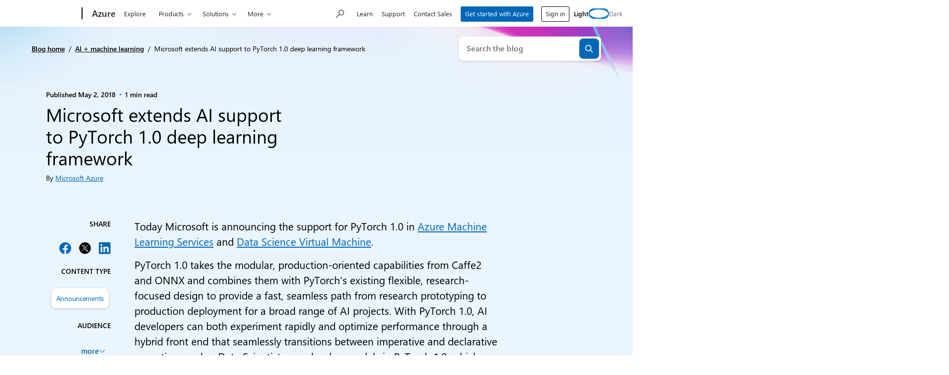

--- FILE ---
content_type: text/html; charset=UTF-8
request_url: https://azure.microsoft.com/en-us/blog/microsoft-extends-ai-support-to-pytorch-1-0-deep-learning-framework/
body_size: 39528
content:
<!DOCTYPE html>
<html lang="en-US" class="no-js">

	<head>
		<meta charset="UTF-8" />
		<meta name="viewport" content="width=device-width, initial-scale=1" />
		<script>(function(html){html.className = html.className.replace(/\bno-js\b/,'js')})(document.documentElement);</script>
<link rel="shortcut icon" href="https://c.s-microsoft.com/favicon.ico?v2" type="image/x-icon" />
		<link rel="dns-prefetch" href="//target.microsoft.com">
		<link rel="dns-prefetch" href="//microsoftmscompoc.tt.omtrdc.net">
		<link rel="preload" href="https://wcpstatic.microsoft.com/mscc/lib/v2/wcp-consent.js" as="script">
		<link rel="preload" href="https://azure.microsoft.com/en-us/blog/wp-content/plugins/ms-metrics/assets/js/at.2.9.0.js" as="script">
					<meta name="awa-pageType" content="Post">
						<meta name="awa-market" content="en-us">
						<meta name="awa-env" content="Production">
						<meta name="awa‐asst" content="2802">
						<meta name="awa-pgauth" content="Microsoft Azure">
						<meta name="awa-publishedDate" content="20180502">
						<meta name="awa-xaudience" content="Data professionals,Developers,IT implementors">
						<meta name="awa-xcategory" content="AI + machine learning">
						<meta name="awa-xproduct" content="Azure Machine Learning">
						<meta name="awa-xtype" content="Announcements">
			<meta name='robots' content='index, follow, max-image-preview:large, max-snippet:-1, max-video-preview:-1' />
	<style>img:is([sizes="auto" i], [sizes^="auto," i]) { contain-intrinsic-size: 3000px 1500px }</style>
	
	<!-- This site is optimized with the Yoast SEO plugin v26.2 - https://yoast.com/wordpress/plugins/seo/ -->
	<title>Microsoft extends AI support to PyTorch 1.0 deep learning framework | Microsoft Azure Blog</title>
	<meta name="description" content="Today Microsoft is announcing the support for PyTorch 1.0 in Azure Machine Learning Services and Data Science Virtual Machine. PyTorch 1.0 takes the modular, production-oriented capabilities from…" />
	<link rel="canonical" href="https://azure.microsoft.com/en-us/blog/microsoft-extends-ai-support-to-pytorch-1-0-deep-learning-framework/" />
	<meta property="og:locale" content="en_US" />
	<meta property="og:type" content="article" />
	<meta property="og:title" content="Microsoft extends AI support to PyTorch 1.0 deep learning framework | Microsoft Azure Blog" />
	<meta property="og:description" content="Today Microsoft is announcing the support for PyTorch 1.0 in Azure Machine Learning Services and Data Science Virtual Machine. PyTorch 1.0 takes the modular, production-oriented capabilities from…" />
	<meta property="og:url" content="https://azure.microsoft.com/en-us/blog/microsoft-extends-ai-support-to-pytorch-1-0-deep-learning-framework/" />
	<meta property="og:site_name" content="Microsoft Azure Blog" />
	<meta property="article:publisher" content="https://www.facebook.com/microsoftazure" />
	<meta property="article:published_time" content="2018-05-02T00:00:00+00:00" />
	<meta property="article:modified_time" content="2023-05-11T22:40:01+00:00" />
	<meta name="author" content="Microsoft Azure" />
	<meta name="twitter:card" content="summary_large_image" />
	<meta name="twitter:creator" content="@azure" />
	<meta name="twitter:site" content="@azure" />
	<meta name="twitter:label1" content="Written by" />
	<meta name="twitter:data1" content="Microsoft Azure" />
	<meta name="twitter:label2" content="Est. reading time" />
	<meta name="twitter:data2" content="1 minute" />
	<script type="application/ld+json" class="yoast-schema-graph">{"@context":"https://schema.org","@graph":[{"@type":"Article","@id":"https://azure.microsoft.com/en-us/blog/microsoft-extends-ai-support-to-pytorch-1-0-deep-learning-framework/#article","isPartOf":{"@id":"https://azure.microsoft.com/en-us/blog/microsoft-extends-ai-support-to-pytorch-1-0-deep-learning-framework/"},"author":[{"@id":"https://azure.microsoft.com/en-us/blog/#/schema/person/image/29e45b4534feeb1b4eb6c51e52a8842a"}],"headline":"Microsoft extends AI support to PyTorch 1.0 deep learning framework","datePublished":"2018-05-02T00:00:00+00:00","dateModified":"2023-05-11T22:40:01+00:00","mainEntityOfPage":{"@id":"https://azure.microsoft.com/en-us/blog/microsoft-extends-ai-support-to-pytorch-1-0-deep-learning-framework/"},"wordCount":286,"commentCount":0,"publisher":{"@id":"https://azure.microsoft.com/en-us/blog/#organization"},"articleSection":["AI + machine learning"],"inLanguage":"en-US","potentialAction":[{"@type":"CommentAction","name":"Comment","target":["https://azure.microsoft.com/en-us/blog/microsoft-extends-ai-support-to-pytorch-1-0-deep-learning-framework/#respond"]}]},{"@type":"WebPage","@id":"https://azure.microsoft.com/en-us/blog/microsoft-extends-ai-support-to-pytorch-1-0-deep-learning-framework/","url":"https://azure.microsoft.com/en-us/blog/microsoft-extends-ai-support-to-pytorch-1-0-deep-learning-framework/","name":"Microsoft extends AI support to PyTorch 1.0 deep learning framework | Microsoft Azure Blog","isPartOf":{"@id":"https://azure.microsoft.com/en-us/blog/#website"},"datePublished":"2018-05-02T00:00:00+00:00","dateModified":"2023-05-11T22:40:01+00:00","description":"Today Microsoft is announcing the support for PyTorch 1.0 in Azure Machine Learning Services and Data Science Virtual Machine. PyTorch 1.0 takes the modular, production-oriented capabilities from…","breadcrumb":{"@id":"https://azure.microsoft.com/en-us/blog/microsoft-extends-ai-support-to-pytorch-1-0-deep-learning-framework/#breadcrumb"},"inLanguage":"en-US","potentialAction":[{"@type":"ReadAction","target":["https://azure.microsoft.com/en-us/blog/microsoft-extends-ai-support-to-pytorch-1-0-deep-learning-framework/"]}]},{"@type":"BreadcrumbList","@id":"https://azure.microsoft.com/en-us/blog/microsoft-extends-ai-support-to-pytorch-1-0-deep-learning-framework/#breadcrumb","itemListElement":[{"@type":"ListItem","position":1,"name":"Blog home","item":"https://azure.microsoft.com/en-us/blog/"},{"@type":"ListItem","position":2,"name":"AI + machine learning","item":"https://azure.microsoft.com/en-us/blog/category/ai-machine-learning/"},{"@type":"ListItem","position":3,"name":"Microsoft extends AI support to PyTorch 1.0 deep learning framework"}]},{"@type":"WebSite","@id":"https://azure.microsoft.com/en-us/blog/#website","url":"https://azure.microsoft.com/en-us/blog/","name":"Microsoft Azure Blog","description":"Get the latest Azure news, updates, and announcements from the Azure blog. From product updates to hot topics, hear from the Azure experts.","publisher":{"@id":"https://azure.microsoft.com/en-us/blog/#organization"},"potentialAction":[{"@type":"SearchAction","target":{"@type":"EntryPoint","urlTemplate":"https://azure.microsoft.com/en-us/blog/?s={search_term_string}"},"query-input":{"@type":"PropertyValueSpecification","valueRequired":true,"valueName":"search_term_string"}}],"inLanguage":"en-US"},{"@type":"Organization","@id":"https://azure.microsoft.com/en-us/blog/#organization","name":"Microsoft Azure Blog","url":"https://azure.microsoft.com/en-us/blog/","logo":{"@type":"ImageObject","inLanguage":"en-US","@id":"https://azure.microsoft.com/en-us/blog/#/schema/logo/image/","url":"https://azure.microsoft.com/en-us/blog/wp-content/uploads/2024/06/microsoft_logo.webp","contentUrl":"https://azure.microsoft.com/en-us/blog/wp-content/uploads/2024/06/microsoft_logo.webp","width":512,"height":512,"caption":"Microsoft Azure Blog"},"image":{"@id":"https://azure.microsoft.com/en-us/blog/#/schema/logo/image/"},"sameAs":["https://www.facebook.com/microsoftazure","https://x.com/azure","https://www.instagram.com/microsoftdeveloper/","https://www.linkedin.com/company/16188386","https://www.youtube.com/user/windowsazure"]},{"@type":"Person","@id":"https://azure.microsoft.com/en-us/blog/#/schema/person/image/29e45b4534feeb1b4eb6c51e52a8842a","name":"Microsoft Azure","image":{"@type":"ImageObject","inLanguage":"en-US","@id":"https://azure.microsoft.com/en-us/blog/#/schema/person/image/23494c9101089ad44ae88ce9d2f56aac","url":"https://secure.gravatar.com/avatar/?s=96&d=mm&r=g","contentUrl":"https://secure.gravatar.com/avatar/?s=96&d=mm&r=g","caption":"Microsoft Azure"},"url":"https://azure.microsoft.com/en-us/blog/author/microsoft-azure/"}]}</script>
	<!-- / Yoast SEO plugin. -->


	<script>

		// Define Adobe Target Property
		var at_property = "beedee45-3f39-f022-9e83-653d86f7267c";  // Workspace Name

		! function () {
			window.tt_getCookie = function (t) {
				var e = RegExp(t + "[^;]+").exec(document.cookie);
				return decodeURIComponent(e ? e.toString().replace(/^[^=]+./, "") : "")
			}
			var t = tt_getCookie("MC1"),
				e = tt_getCookie("MSFPC");
			function o(t) {
				return t.split("=")[1].slice(0, 32)
			}
			var n = "";
			if ("" != t) n = o(t);
			else if ("" != e) n = o(e);
			if (n.length > 0) var r = n;
			if (n.length > 0 && at_property != "") {
				window.targetPageParams = function () {
					return {
						"mbox3rdPartyId": r,
						"at_property": at_property
					}
				}
			} else if (at_property != "") {
				window.targetPageParams = function () {
					return {
						"at_property": at_property
					}
				}
			}
		}();

		// ContentSquare functions
		function isEmpty(val) { return (val === undefined || val == null || val.length <= 0) ? true : false; } function key(obj) { return Object.keys(obj) .map(function(k) { return k + "" + obj[k]; }) .join(""); } function distinct(arr) { var result = arr.reduce(function(acc, e) { acc[key(e)] = e; return acc;}, {}); return Object.keys(result) .map(function(k) { return result[k]; }); }

		// Adobe Analytics data collection / ContentSquare ttMeta Object **DO NOT ALTER**
		var tnt_response = "";

		document.addEventListener("at-request-succeeded", function (e) {
			if (e.detail.analyticsDetails != undefined) {

				/*** 1DS ***/
				window.check1DS = function (j) { // function to check either 1DS or JSLL
					if ( (typeof analytics !== 'undefined') && typeof analytics.isInitialized === 'function' && analytics.isInitialized()) { // Check for 1DS
						tnt_response = e.detail;

						//ContentUpdate Event with Target Friendly names
						if (e.detail.responseTokens != undefined) { //checks for friendly name data from response tokens
							console.log("1DS - present with response tokens");

							//ContentUpdate Event with tnta
							analytics.captureContentUpdate(
								{
									actionType: "A",
									behavior: "12",
									content: JSON.stringify({}),
									pageTags: {
										tnta: (tnt_response && tnt_response.analyticsDetails[0] ? tnt_response.analyticsDetails[0].payload.tnta : ''), //a4t data payload
									}
								}
							)

							var tt_activityCount = e.detail.responseTokens.length;
							for (i = 0; i < tt_activityCount; i++) {
								//1DS Content Update
								console.log('1DS - started captureContentCall - i=' + i);
								analytics.captureContentUpdate(
									{
										actionType: "A",
										behavior: "12",
										content: JSON.stringify({}),
										pageTags: {
											tnta: '',  // null out tnta to prevent duplicate A4T hits
											at_activity_name: (tnt_response && tnt_response.responseTokens[i] ? tnt_response.responseTokens[i]["activity.name"] : ''), //friendly name target activity
											at_exp_name: (tnt_response && tnt_response.responseTokens[i] ? tnt_response.responseTokens[i]["experience.name"] : ''), // friendly name target experience
											at_activity_id: (tnt_response && tnt_response.responseTokens[i] ? tnt_response.responseTokens[i]["activity.id"] : ''),
											at_exp_id: (tnt_response && tnt_response.responseTokens[i] ? tnt_response.responseTokens[i]["experience.id"] : '')
										}
									}
								)
							}

							console.log('1DS - completed captureContentCall');
							// ttMETA object set for ContentSquare pickup
							window.ttMETA = typeof(window.ttMETA) != "undefined" ? window.ttMETA : []; var tokens = e.detail.responseTokens; if (isEmpty(tokens)) { return; } var uniqueTokens = distinct(tokens); uniqueTokens.forEach(function(token) { window.ttMETA.push({ 'CampaignName': token["activity.name"], 'CampaignId': token["activity.id"], 'RecipeName': token["experience.name"], 'RecipeId': token["experience.id"], 'OfferId': token["option.id"], 'OfferName': token["option.name"] }); });
						} else {
							console.log("1DS - present, no response tokens");
						}

					} else {
						console.log('1DS - looping 1DS check');
						if(j < 40) {
							j++;
							setTimeout(function(){check1DS(j)}, 250);
							console.log('1DS - looping 1DS check - loop j=' + j);
						}
					}
				};
				check1DS(1);
				/*** /1DS ***/

			}

		});
	</script>
	<script>
		function adobeTargetTracking() {
			var s = document.createElement( 'script' );
			var src = "https://azure.microsoft.com/en-us/blog/wp-content/plugins/ms-metrics/assets/js/at.2.9.0.js";
			s.setAttribute( 'src', src );
			document.body.appendChild( s );
		}
	</script>
	<!-- Adobe Target -->


	<link rel='dns-prefetch' href='//wcpstatic.microsoft.com' />
<link rel='dns-prefetch' href='//azure.microsoft.com' />
<link rel='dns-prefetch' href='//js.monitor.azure.com' />
<link rel="alternate" type="application/rss+xml" title="Microsoft Azure Blog &raquo; Feed" href="https://azure.microsoft.com/en-us/blog/feed/" />
<link rel="alternate" type="application/rss+xml" title="Microsoft Azure Blog &raquo; Comments Feed" href="https://azure.microsoft.com/en-us/blog/comments/feed/" />
<link rel='stylesheet' id='wp-block-library-css' href='https://azure.microsoft.com/en-us/blog/wp-includes/css/dist/block-library/style.min.css?ver=6.8.3' type='text/css' media='all' />
<style id='tenup-icon-style-inline-css' type='text/css'>
.wp-block-tenup-icon{box-sizing:content-box;display:block;width:-moz-fit-content;width:fit-content}.wp-block-tenup-icon svg{height:auto;width:-moz-fit-content;width:fit-content}

</style>
<style id='tenup-accordion-header-style-inline-css' type='text/css'>
.wp-block-tenup-accordion-header{-webkit-appearance:none;-moz-appearance:none;appearance:none;background-color:transparent;border-color:transparent;border-width:0;cursor:pointer;flex-shrink:0;font-size:1rem;padding:0;transition:all .2s ease-in-out;width:100%}.wp-block-tenup-accordion-header.icon-position-left{flex-direction:row-reverse;justify-content:flex-end}.wp-block-tenup-accordion-item__title{text-align:left}.wp-block-tenup-accordion-item__icon{display:flex;fill:currentColor;width:1rem}.wp-block-tenup-accordion-item{overflow:hidden}[aria-expanded=false] .icon--expanded,[aria-expanded=true] .icon--collapsed{display:none}

</style>
<style id='tenup-accordion-style-inline-css' type='text/css'>
.wp-block-tenup-accordion,.wp-block-tenup-accordion *>*{box-sizing:border-box}.wp-block-tenup-accordion-content{height:0;overflow:hidden;transition:height .3s ease-in-out,padding .3s ease-in-out}.wp-block-tenup-accordion-content[aria-hidden=true]{padding-bottom:0!important;padding-top:0!important}.wp-block-tenup-accordion-content[aria-hidden=false]{display:block}.wp-block-tenup-accordion.has-child-selected .wp-block-tenup-accordion-content,.wp-block-tenup-accordion.is-selected .wp-block-tenup-accordion-content{display:block;height:100%}[data-type="tenup/accordion"] .wp-block-tenup-accordion-content{transition:none!important}.wp-block-tenup-accordion:not(.has-child-selected) .wp-block-tenup-accordion-content,.wp-block-tenup-accordion:not(.is-selected) .wp-block-tenup-accordion-content{padding-bottom:0!important;padding-top:0!important}.wp-block-tenup-accordion.is-layout-flex{align-items:stretch!important}

</style>
<style id='tenup-post-picker-style-inline-css' type='text/css'>
.wp-block-tenup-post-picker-post-picker{position:relative}

</style>
<style id='tenup-tabs-style-inline-css' type='text/css'>
.wp-block-tenup-tabs .tab-control{display:flex;flex-direction:column}@media (--bp-medium ){.wp-block-tenup-tabs .tab-control{align-items:center;flex-direction:row;justify-content:space-between}}.wp-block-tenup-tabs .tab-list{display:flex;padding-left:0}.wp-block-tenup-tabs .tab-item{align-items:center;border-bottom:0;display:flex;flex-direction:row;margin-right:1rem;position:relative;text-align:center}.wp-block-tenup-tabs .tab-item a{-webkit-text-decoration:none;text-decoration:none}.wp-block-tenup-tabs .tab-item.is-active [role=tab]{font-weight:600}.wp-block-tenup-tabs .tabs-content[aria-hidden=true]{left:-999rem;position:absolute;top:-999rem}.wp-block-tenup-tabs .tabs-content.is-active{position:static}

</style>
<style id='tenup-post-primary-term-style-inline-css' type='text/css'>
.wp-block-tenup-post-primary-term,.wp-block-tenup-post-primary-term:focus,.wp-block-tenup-post-primary-term:hover{color:inherit;text-decoration:inherit}

</style>
<style id='tenup-carousel-style-inline-css' type='text/css'>
@keyframes splide-loading{0%{transform:rotate(0)}to{transform:rotate(1turn)}}.splide__track--draggable{-webkit-touch-callout:none;-webkit-user-select:none;-moz-user-select:none;user-select:none}.splide__track--fade>.splide__list>.splide__slide{margin:0!important;opacity:0;z-index:0}.splide__track--fade>.splide__list>.splide__slide.is-active{opacity:1;z-index:1}.splide--rtl{direction:rtl}.splide__track--ttb>.splide__list{display:block}.splide__container{box-sizing:border-box;position:relative}.splide__list{backface-visibility:hidden;display:flex;height:100%;margin:0!important;padding:0!important}.splide.is-initialized:not(.is-active) .splide__list{display:block}.splide__pagination{align-items:center;display:flex;flex-wrap:wrap;justify-content:center;margin:0;pointer-events:none}.splide__pagination li{display:inline-block;line-height:1;list-style-type:none;margin:0;pointer-events:auto}.splide:not(.is-overflow) .splide__pagination{display:none}.splide__progress__bar{width:0}.splide{position:relative;visibility:hidden}.splide.is-initialized,.splide.is-rendered{visibility:visible}.splide__slide{backface-visibility:hidden;box-sizing:border-box;flex-shrink:0;list-style-type:none!important;margin:0;position:relative}.splide__slide img{vertical-align:bottom}.splide__spinner{animation:splide-loading 1s linear infinite;border:2px solid #999;border-left-color:transparent;border-radius:50%;bottom:0;contain:strict;display:inline-block;height:20px;left:0;margin:auto;position:absolute;right:0;top:0;width:20px}.splide__sr{clip:rect(0 0 0 0);border:0;height:1px;margin:-1px;overflow:hidden;padding:0;position:absolute;width:1px}.splide__toggle.is-active .splide__toggle__play,.splide__toggle__pause{display:none}.splide__toggle.is-active .splide__toggle__pause{display:inline}.splide__track{overflow:hidden;position:relative;z-index:0}.wp-block-tenup-carousel__controls{display:flex;justify-content:space-between;margin-top:var(--wp--preset--spacing--2-xs)}.wp-block-tenup-carousel__navigation{align-items:center;display:flex;gap:var(--wp--preset--spacing--3-xs);justify-content:flex-start}.wp-block-tenup-carousel__navigation-button{-webkit-appearance:none;-moz-appearance:none;appearance:none;background:transparent;border:none;border-radius:none;cursor:pointer;margin:0;padding:0}.wp-block-tenup-carousel__pagination{align-items:center;display:flex;gap:var(--wp--preset--spacing--3-xs);justify-content:flex-end}.wp-block-tenup-carousel__pagination .splide__pagination__page{-webkit-appearance:none;-moz-appearance:none;appearance:none;background:var(--wp--preset--color--contrast);border:none;border-radius:999px;cursor:pointer;height:.8rem;margin:0;opacity:.25;padding:0;width:.8rem}.wp-block-tenup-carousel__pagination .splide__pagination__page.is-active{background:var(--wp--preset--color--primary);opacity:1}

</style>
<style id='tenup-carousel-item-style-inline-css' type='text/css'>
.wp-block-tenup-carousel-item{margin-trim:block}@supports not (margin-trim:block){.wp-block-tenup-carousel-item>:first-child{margin-top:0}.wp-block-tenup-carousel-item>:last-child{margin-bottom:0}}.wp-block-tenup-carousel-item__image-background{bottom:0;height:100%;left:0;margin:0;-o-object-fit:cover;object-fit:cover;padding:0;position:absolute;right:0;top:0;width:100%}.wp-block-tenup-carousel-item__background{bottom:0;left:0;opacity:.5;position:absolute;right:0;top:0;z-index:1}.wp-block-tenup-carousel-item__background.has-background-dim-10{opacity:.1}.wp-block-tenup-carousel-item__background.has-background-dim-20{opacity:.2}.wp-block-tenup-carousel-item__background.has-background-dim-30{opacity:.3}.wp-block-tenup-carousel-item__background.has-background-dim-40{opacity:.4}.wp-block-tenup-carousel-item__background.has-background-dim-60{opacity:.6}.wp-block-tenup-carousel-item__background.has-background-dim-70{opacity:.7}.wp-block-tenup-carousel-item__background.has-background-dim-80{opacity:.8}.wp-block-tenup-carousel-item__background.has-background-dim-90{opacity:.9}.wp-block-tenup-carousel-item__background.has-background-dim-100{opacity:1}.wp-block-tenup-carousel-item__content{position:relative;z-index:2}

</style>
<style id='tenup-copyright-style-inline-css' type='text/css'>


</style>
<style id='co-authors-plus-coauthors-style-inline-css' type='text/css'>
.wp-block-co-authors-plus-coauthors.is-layout-flow [class*=wp-block-co-authors-plus]{display:inline}

</style>
<style id='co-authors-plus-avatar-style-inline-css' type='text/css'>
.wp-block-co-authors-plus-avatar :where(img){height:auto;max-width:100%;vertical-align:bottom}.wp-block-co-authors-plus-coauthors.is-layout-flow .wp-block-co-authors-plus-avatar :where(img){vertical-align:middle}.wp-block-co-authors-plus-avatar:is(.alignleft,.alignright){display:table}.wp-block-co-authors-plus-avatar.aligncenter{display:table;margin-inline:auto}

</style>
<style id='co-authors-plus-image-style-inline-css' type='text/css'>
.wp-block-co-authors-plus-image{margin-bottom:0}.wp-block-co-authors-plus-image :where(img){height:auto;max-width:100%;vertical-align:bottom}.wp-block-co-authors-plus-coauthors.is-layout-flow .wp-block-co-authors-plus-image :where(img){vertical-align:middle}.wp-block-co-authors-plus-image:is(.alignfull,.alignwide) :where(img){width:100%}.wp-block-co-authors-plus-image:is(.alignleft,.alignright){display:table}.wp-block-co-authors-plus-image.aligncenter{display:table;margin-inline:auto}

</style>
<style id='safe-svg-svg-icon-style-inline-css' type='text/css'>
.safe-svg-cover{text-align:center}.safe-svg-cover .safe-svg-inside{display:inline-block;max-width:100%}.safe-svg-cover svg{fill:currentColor;height:100%;max-height:100%;max-width:100%;width:100%}

</style>
<style id='msx-recent-posts-style-inline-css' type='text/css'>
.msx-recent-posts{--msx-recent-posts-gap-column:var(--sp-200);--msx-recent-posts-column-width:100%}.msx-recent-posts.msx-recent-posts--cols .msx-recent-posts__items{-moz-column-gap:var(--msx-recent-posts-gap-column);column-gap:var(--msx-recent-posts-gap-column);display:flex;flex-flow:row wrap;row-gap:var(--sp-400)}@media (min-width:53.75em){.msx-recent-posts.msx-recent-posts--cols .msx-recent-posts__items{row-gap:0}.msx-recent-posts.msx-recent-posts--cols .msx-recent-posts__items>*{flex:0 1 calc(var(--msx-recent-posts-column-width) - var(--msx-recent-posts-gap-column)/2);max-width:var(--msx-recent-posts-column-width)}}@media (min-width:1200px){.msx-recent-posts.msx-recent-posts--cols .msx-recent-posts__items{--msx-recent-posts-gap-column:var(--sp-900);--msx-recent-posts-column-width:50%}}

</style>
<style id='msx-cta-style-inline-css' type='text/css'>
.cta-block{--cta-block-margin-block-end:var(--sp-200);--cta-block-margin-block-start:var(--sp-200);--cta-block-body-padding:var(--sp-400);--cta-block-title-font-size:var(--moray-fs-heading-1);background:var(--cta-block-background,var(--wp--preset--gradient--dark));border-radius:var(--cta-block-border-radius,var(--moray-radius-40));color:var(--cta-block-text-color,var(--moray-c-white));font-size:var(--cta-block-body-font-size,var(--fs-medium));margin-bottom:var(--cta-block-margin-block-end)!important;margin-top:var(--cta-block-margin-block-start);overflow:hidden}@media (min-width:53.75em){.cta-block{--cta-block-margin-block-end:var(--sp-500);--cta-block-margin-block-start:var(--sp-500);--cta-block-body-padding:var(--sp-600);--cta-block-title-font-size:var(--fs-3xl)}}.cta-block.has-light-gradient-background{--cs-content-text:var(--cta-block-light-gradient-background-text-color,var(--moray-c-black))}.cta-block.has-dark-gradient-background{--cs-content-text:var(--cta-block-dark-gradient-background-text-color,var(--moray-c-white))}.cta-block__link.btn-link{--button-text-color:inherit;margin-left:calc(var(--button-padding-x, var(--sp-300))*-1)}.cta-block__headline{font-size:var(--cta-block-title-font-size);margin-bottom:var(--cta-block-title-margin-block-end,var(--sp-150));margin-top:var(--cta-block-title-margin-block-start,0)}.cta-block__content{display:grid;grid-template-columns:1fr;grid-template-rows:auto}.cta-block__body{padding:var(--cta-block-body-padding)}.cta-block__image{display:block;height:100%;-o-object-fit:cover;object-fit:cover;width:100%}.cta-block__actions{margin-top:var(--cta-block-actions-margin-block-start,var(--sp-200))}.cta-block__text{margin:0}.cta-block--align-right .cta-block__image-container{order:2}.cta-block--align-right .cta-block__body{order:1}@media (min-width:53.75em){.cta-block--align-right.cta-block--has-image .cta-block__content{grid-template-columns:1fr 33.33%}.cta-block--has-image .cta-block__content{grid-template-columns:33.33% 1fr}}

</style>
<style id='msx-grid-section-style-inline-css' type='text/css'>
.wp-block-msx-grid-section{--half-column-gap:0.75rem;grid-column-gap:1.5rem;-moz-column-gap:1.5rem;column-gap:1.5rem;direction:ltr;display:grid;grid-template-areas:"a b";grid-template-columns:calc(50% - var(--half-column-gap)) calc(50% - var(--half-column-gap));grid-template-rows:auto 1fr;grid-row-gap:1.5rem;row-gap:1.5rem}.wp-block-msx-grid-section.grid-section-layout-33-66{grid-template-columns:calc(33% - var(--half-column-gap)) calc(67% - var(--half-column-gap))}.wp-block-msx-grid-section.grid-section-layout-40-60{grid-template-columns:calc(40% - var(--half-column-gap)) calc(60% - var(--half-column-gap))}.wp-block-msx-grid-section.grid-section-layout-60-40{grid-template-columns:calc(60% - var(--half-column-gap)) calc(40% - var(--half-column-gap))}.wp-block-msx-grid-section.grid-section-layout-66-33{grid-template-columns:calc(67% - var(--half-column-gap)) calc(33% - var(--half-column-gap))}.wp-block-msx-grid-section.grid-section-is-centered{align-items:center}.wp-block-msx-grid-section .wp-block-group{grid-area:a}.wp-block-msx-grid-section .wp-block-group:nth-child(2n),.wp-block-msx-grid-section.grid-section-is-reversed .wp-block-group{grid-area:b}.wp-block-msx-grid-section.grid-section-is-reversed .wp-block-group:nth-child(2n){grid-area:a}@media (max-width:53.75em){.wp-block-msx-grid-section,.wp-block-msx-grid-section.grid-section-layout-33-66,.wp-block-msx-grid-section.grid-section-layout-40-60,.wp-block-msx-grid-section.grid-section-layout-60-40,.wp-block-msx-grid-section.grid-section-layout-66-33{grid-template-areas:"a" "b";grid-template-columns:100%;margin-bottom:1.5rem}}@media (min-width:53.75em) and (max-width:67.75em){.single-layout .wp-block-msx-grid-section.alignfull{left:-200px;margin:0;right:0;width:100vw}}

</style>
<style id='msx-kicker-style-inline-css' type='text/css'>
.wp-block-msx-kicker-container{--kicker-ideal-width:20rem;position:relative}.wp-block-msx-kicker__title{color:var(--kicker-title-color,var(--moray-c-gray-600));font-size:var(--kicker-title-font-size,var(--fs-xs));font-weight:var(--kicker-title-font-weight,var(--font-weight-semi-bold));letter-spacing:var(--kicker-title-letter-spacing,0);margin:var(--kicker-title-margin,0 0 var(--sp-150) 0);text-transform:var(--kicker-title-text-transform,uppercase)}.wp-block-msx-kicker__cta{color:var(--kicker-cta-color,var(--moray-c-blue))!important;font-size:var(--kicker-cta-font-size,var(--fs-small))!important;font-weight:var(--kicker-cta-font-weight,var(--font-weight-regular))!important;gap:var(--kicker-cta-gap,.25rem);letter-spacing:var(--kicker-cta-letter-spacing,normal);padding:var(--kicker-cta-padding,0)!important;-webkit-text-decoration:var(--kicker-cta-text-decoration,none)!important;text-decoration:var(--kicker-cta-text-decoration,none)!important}.wp-block-msx-kicker__cta:focus>span:first-child,.wp-block-msx-kicker__cta:hover>span:first-child{-webkit-text-decoration:underline;text-decoration:underline}.wp-block-msx-kicker__cta:focus{outline-offset:2px!important}.wp-block-msx-kicker__cta .glyph-append{padding-left:0!important}.wp-block-msx-kicker{line-height:1.1;margin-bottom:var(--sp-200);margin-top:var(--sp-200);width:100%}.wp-block-msx-kicker .wp-block-msx-kicker__glyph:after{font-size:var(--kicker-cta-glyph-font-size,.5rem)}@media (min-width:67.75em){.wp-block-msx-kicker--align-left,.wp-block-msx-kicker--align-right{max-width:min(var(--kicker-ideal-width),calc((100vw - var(--width-content))/2));position:absolute;top:0}.wp-block-msx-kicker--align-left{padding-left:5vw;padding-right:var(--sp-300);right:100%;text-align:right!important}}@media (min-width:87.5em){.wp-block-msx-kicker--align-left{max-width:min(var(--kicker-ideal-width),calc((100vw - var(--width-content))/2));padding-left:0;padding-right:var(--sp-600)}}.wp-block-msx-kicker--align-right{text-align:left!important}@media (min-width:67.75em){.wp-block-msx-kicker--align-right{left:100%;padding-left:var(--sp-300);padding-right:5vw;text-align:left!important}}@media (min-width:87.5em){.wp-block-msx-kicker--align-right{max-width:calc((1260px - var(--width-content))/2 - var(--content-offset));padding-left:var(--sp-600);padding-right:0}}.theme-dark .wp-block-msx-kicker-container{--kicker-cta-color:var(--c-primary-blue-light);--kicker-title-color:var(--moray-c-white)}

</style>
<style id='msx-site-navigation-style-inline-css' type='text/css'>
.wp-block-msx-site-navigation{position:relative}.wp-block-msx-site-navigation .search-container{margin-top:var(--sp-200);width:100%}@media (min-width:53.75em){.wp-block-msx-site-navigation .search-container{margin-top:0;min-width:17.375rem;width:auto}}

</style>
<link rel='stylesheet' id='msx-editor-style-css' href='https://azure.microsoft.com/en-us/blog/wp-content/themes/xtheme-moray/dist/css/editor-style-overrides.css?ver=1763065216' type='text/css' media='all' />
<link rel='stylesheet' id='editor-style-overrides-css' href='https://azure.microsoft.com/en-us/blog/wp-content/themes/azure-blog/dist/css/editor-style-overrides.css?ver=a4fc91b473fe23eb05d7' type='text/css' media='all' />
<style id='global-styles-inline-css' type='text/css'>
:root{--wp--preset--aspect-ratio--square: 1;--wp--preset--aspect-ratio--4-3: 4/3;--wp--preset--aspect-ratio--3-4: 3/4;--wp--preset--aspect-ratio--3-2: 3/2;--wp--preset--aspect-ratio--2-3: 2/3;--wp--preset--aspect-ratio--16-9: 16/9;--wp--preset--aspect-ratio--9-16: 9/16;--wp--preset--color--black: #000000;--wp--preset--color--cyan-bluish-gray: #abb8c3;--wp--preset--color--white: #ffffff;--wp--preset--color--pale-pink: #f78da7;--wp--preset--color--vivid-red: #cf2e2e;--wp--preset--color--luminous-vivid-orange: #ff6900;--wp--preset--color--luminous-vivid-amber: #fcb900;--wp--preset--color--light-green-cyan: #7bdcb5;--wp--preset--color--vivid-green-cyan: #00d084;--wp--preset--color--pale-cyan-blue: #8ed1fc;--wp--preset--color--vivid-cyan-blue: #0693e3;--wp--preset--color--vivid-purple: #9b51e0;--wp--preset--color--blue-dark: #121D2F;--wp--preset--color--blue-medium: #003966;--wp--preset--color--blue-light: #0078D4;--wp--preset--gradient--vivid-cyan-blue-to-vivid-purple: linear-gradient(135deg,rgba(6,147,227,1) 0%,rgb(155,81,224) 100%);--wp--preset--gradient--light-green-cyan-to-vivid-green-cyan: linear-gradient(135deg,rgb(122,220,180) 0%,rgb(0,208,130) 100%);--wp--preset--gradient--luminous-vivid-amber-to-luminous-vivid-orange: linear-gradient(135deg,rgba(252,185,0,1) 0%,rgba(255,105,0,1) 100%);--wp--preset--gradient--luminous-vivid-orange-to-vivid-red: linear-gradient(135deg,rgba(255,105,0,1) 0%,rgb(207,46,46) 100%);--wp--preset--gradient--very-light-gray-to-cyan-bluish-gray: linear-gradient(135deg,rgb(238,238,238) 0%,rgb(169,184,195) 100%);--wp--preset--gradient--cool-to-warm-spectrum: linear-gradient(135deg,rgb(74,234,220) 0%,rgb(151,120,209) 20%,rgb(207,42,186) 40%,rgb(238,44,130) 60%,rgb(251,105,98) 80%,rgb(254,248,76) 100%);--wp--preset--gradient--blush-light-purple: linear-gradient(135deg,rgb(255,206,236) 0%,rgb(152,150,240) 100%);--wp--preset--gradient--blush-bordeaux: linear-gradient(135deg,rgb(254,205,165) 0%,rgb(254,45,45) 50%,rgb(107,0,62) 100%);--wp--preset--gradient--luminous-dusk: linear-gradient(135deg,rgb(255,203,112) 0%,rgb(199,81,192) 50%,rgb(65,88,208) 100%);--wp--preset--gradient--pale-ocean: linear-gradient(135deg,rgb(255,245,203) 0%,rgb(182,227,212) 50%,rgb(51,167,181) 100%);--wp--preset--gradient--electric-grass: linear-gradient(135deg,rgb(202,248,128) 0%,rgb(113,206,126) 100%);--wp--preset--gradient--midnight: linear-gradient(135deg,rgb(2,3,129) 0%,rgb(40,116,252) 100%);--wp--preset--gradient--primary-brand: linear-gradient(135deg, #121D2F 0%, #0273D0 100%);--wp--preset--gradient--purple-to-blue: var(--gradient-azure-purple-to-blue);--wp--preset--font-size--small: 13px;--wp--preset--font-size--medium: 20px;--wp--preset--font-size--large: 36px;--wp--preset--font-size--x-large: 42px;--wp--preset--spacing--20: 0.44rem;--wp--preset--spacing--30: 0.67rem;--wp--preset--spacing--40: 1rem;--wp--preset--spacing--50: 1.5rem;--wp--preset--spacing--60: 2.25rem;--wp--preset--spacing--70: 3.38rem;--wp--preset--spacing--80: 5.06rem;--wp--preset--spacing--100: var(--sp-100);--wp--preset--spacing--150: var(--sp-150);--wp--preset--spacing--200: var(--sp-200);--wp--preset--spacing--300: var(--sp-300);--wp--preset--spacing--400: var(--sp-400);--wp--preset--spacing--500: var(--sp-500);--wp--preset--spacing--600: var(--sp-600);--wp--preset--spacing--700: var(--sp-700);--wp--preset--spacing--800: var(--sp-800);--wp--preset--spacing--900: var(--sp-900);--wp--preset--shadow--natural: 6px 6px 9px rgba(0, 0, 0, 0.2);--wp--preset--shadow--deep: 12px 12px 50px rgba(0, 0, 0, 0.4);--wp--preset--shadow--sharp: 6px 6px 0px rgba(0, 0, 0, 0.2);--wp--preset--shadow--outlined: 6px 6px 0px -3px rgba(255, 255, 255, 1), 6px 6px rgba(0, 0, 0, 1);--wp--preset--shadow--crisp: 6px 6px 0px rgba(0, 0, 0, 1);--wp--custom--font-sizes--display-xxl: 5.375rem;--wp--custom--font-sizes--display-xl: 3.875rem;--wp--custom--font-sizes--h-1: 3.125rem;--wp--custom--font-sizes--h-2: 2.625rem;--wp--custom--font-sizes--h-3: 2rem;--wp--custom--font-sizes--h-4: 1.5rem;--wp--custom--font-sizes--h-5: 1.25rem;--wp--custom--font-sizes--h-6: 1rem;}.wp-block-tenup-accordion-header{--wp--custom--tenup--icon-position: right;--wp--custom--tenup--icon--icon-set: uikit;--wp--custom--tenup--icon--icon-name: chevron-down;--wp--custom--tenup--expanded--icon--icon-set: uikit;--wp--custom--tenup--expanded--icon--icon-name: chevron-up;}.wp-block-tenup-carousel{--wp--custom--tenup--show-dots: 1;--wp--custom--tenup--show-arrows: 1;--wp--custom--tenup--per-page: 1;--wp--custom--tenup--slide-type: slide;}.wp-block-tenup-tabs{--wp--custom--tenup--max-number-of-tabs: 5;}p{--wp--preset--font-size--small: var(--fs-small);--wp--preset--font-size--medium: var(--fs-medium);--wp--preset--font-size--large: var(--fs-large);}.wp-block-heading{--wp--preset--font-size--display-xxxl: 7.5rem;--wp--preset--font-size--display-xxl: 5.375rem;--wp--preset--font-size--display-xl: 3.875rem;--wp--preset--font-size--h-1: 3.125rem;--wp--preset--font-size--h-2: 2.625rem;--wp--preset--font-size--h-3: 2rem;--wp--preset--font-size--h-4: 1.5rem;--wp--preset--font-size--h-5: 1.3125rem;}.wp-block-msx-cta{--wp--preset--gradient--primary-brand: linear-gradient(135deg, #121D2F 0%, #0273D0 100%);--wp--preset--gradient--dark: var(--gradient-azure-purple-to-blue);}:root { --wp--style--global--content-size: 1140px;--wp--style--global--wide-size: 1260px; }:where(body) { margin: 0; }.wp-site-blocks > .alignleft { float: left; margin-right: 2em; }.wp-site-blocks > .alignright { float: right; margin-left: 2em; }.wp-site-blocks > .aligncenter { justify-content: center; margin-left: auto; margin-right: auto; }:where(.wp-site-blocks) > * { margin-block-start: 24px; margin-block-end: 0; }:where(.wp-site-blocks) > :first-child { margin-block-start: 0; }:where(.wp-site-blocks) > :last-child { margin-block-end: 0; }:root { --wp--style--block-gap: 24px; }:root :where(.is-layout-flow) > :first-child{margin-block-start: 0;}:root :where(.is-layout-flow) > :last-child{margin-block-end: 0;}:root :where(.is-layout-flow) > *{margin-block-start: 24px;margin-block-end: 0;}:root :where(.is-layout-constrained) > :first-child{margin-block-start: 0;}:root :where(.is-layout-constrained) > :last-child{margin-block-end: 0;}:root :where(.is-layout-constrained) > *{margin-block-start: 24px;margin-block-end: 0;}:root :where(.is-layout-flex){gap: 24px;}:root :where(.is-layout-grid){gap: 24px;}.is-layout-flow > .alignleft{float: left;margin-inline-start: 0;margin-inline-end: 2em;}.is-layout-flow > .alignright{float: right;margin-inline-start: 2em;margin-inline-end: 0;}.is-layout-flow > .aligncenter{margin-left: auto !important;margin-right: auto !important;}.is-layout-constrained > .alignleft{float: left;margin-inline-start: 0;margin-inline-end: 2em;}.is-layout-constrained > .alignright{float: right;margin-inline-start: 2em;margin-inline-end: 0;}.is-layout-constrained > .aligncenter{margin-left: auto !important;margin-right: auto !important;}.is-layout-constrained > :where(:not(.alignleft):not(.alignright):not(.alignfull)){max-width: var(--wp--style--global--content-size);margin-left: auto !important;margin-right: auto !important;}.is-layout-constrained > .alignwide{max-width: var(--wp--style--global--wide-size);}body .is-layout-flex{display: flex;}.is-layout-flex{flex-wrap: wrap;align-items: center;}.is-layout-flex > :is(*, div){margin: 0;}body .is-layout-grid{display: grid;}.is-layout-grid > :is(*, div){margin: 0;}body{color: var(--cs-content-text);padding-top: 0px;padding-right: 0px;padding-bottom: 0px;padding-left: 0px;}a:where(:not(.wp-element-button)){text-decoration: underline;}h1, h2, h3, h4, h5, h6{font-weight: 600;line-height: 1.2;}h1{font-size: 3.125rem;}h2{font-size: 2.625rem;}h3{font-size: 2rem;}h4{font-size: 1.5rem;}h5{font-size: 1.3125rem;}h6{font-size: 1.1875rem;}:root :where(.wp-element-button, .wp-block-button__link){background-color: #32373c;border-width: 0;color: #fff;font-family: inherit;font-size: inherit;line-height: inherit;padding: calc(0.667em + 2px) calc(1.333em + 2px);text-decoration: none;}.has-black-color{color: var(--wp--preset--color--black) !important;}.has-cyan-bluish-gray-color{color: var(--wp--preset--color--cyan-bluish-gray) !important;}.has-white-color{color: var(--wp--preset--color--white) !important;}.has-pale-pink-color{color: var(--wp--preset--color--pale-pink) !important;}.has-vivid-red-color{color: var(--wp--preset--color--vivid-red) !important;}.has-luminous-vivid-orange-color{color: var(--wp--preset--color--luminous-vivid-orange) !important;}.has-luminous-vivid-amber-color{color: var(--wp--preset--color--luminous-vivid-amber) !important;}.has-light-green-cyan-color{color: var(--wp--preset--color--light-green-cyan) !important;}.has-vivid-green-cyan-color{color: var(--wp--preset--color--vivid-green-cyan) !important;}.has-pale-cyan-blue-color{color: var(--wp--preset--color--pale-cyan-blue) !important;}.has-vivid-cyan-blue-color{color: var(--wp--preset--color--vivid-cyan-blue) !important;}.has-vivid-purple-color{color: var(--wp--preset--color--vivid-purple) !important;}.has-blue-dark-color{color: var(--wp--preset--color--blue-dark) !important;}.has-blue-medium-color{color: var(--wp--preset--color--blue-medium) !important;}.has-blue-light-color{color: var(--wp--preset--color--blue-light) !important;}.has-black-background-color{background-color: var(--wp--preset--color--black) !important;}.has-cyan-bluish-gray-background-color{background-color: var(--wp--preset--color--cyan-bluish-gray) !important;}.has-white-background-color{background-color: var(--wp--preset--color--white) !important;}.has-pale-pink-background-color{background-color: var(--wp--preset--color--pale-pink) !important;}.has-vivid-red-background-color{background-color: var(--wp--preset--color--vivid-red) !important;}.has-luminous-vivid-orange-background-color{background-color: var(--wp--preset--color--luminous-vivid-orange) !important;}.has-luminous-vivid-amber-background-color{background-color: var(--wp--preset--color--luminous-vivid-amber) !important;}.has-light-green-cyan-background-color{background-color: var(--wp--preset--color--light-green-cyan) !important;}.has-vivid-green-cyan-background-color{background-color: var(--wp--preset--color--vivid-green-cyan) !important;}.has-pale-cyan-blue-background-color{background-color: var(--wp--preset--color--pale-cyan-blue) !important;}.has-vivid-cyan-blue-background-color{background-color: var(--wp--preset--color--vivid-cyan-blue) !important;}.has-vivid-purple-background-color{background-color: var(--wp--preset--color--vivid-purple) !important;}.has-blue-dark-background-color{background-color: var(--wp--preset--color--blue-dark) !important;}.has-blue-medium-background-color{background-color: var(--wp--preset--color--blue-medium) !important;}.has-blue-light-background-color{background-color: var(--wp--preset--color--blue-light) !important;}.has-black-border-color{border-color: var(--wp--preset--color--black) !important;}.has-cyan-bluish-gray-border-color{border-color: var(--wp--preset--color--cyan-bluish-gray) !important;}.has-white-border-color{border-color: var(--wp--preset--color--white) !important;}.has-pale-pink-border-color{border-color: var(--wp--preset--color--pale-pink) !important;}.has-vivid-red-border-color{border-color: var(--wp--preset--color--vivid-red) !important;}.has-luminous-vivid-orange-border-color{border-color: var(--wp--preset--color--luminous-vivid-orange) !important;}.has-luminous-vivid-amber-border-color{border-color: var(--wp--preset--color--luminous-vivid-amber) !important;}.has-light-green-cyan-border-color{border-color: var(--wp--preset--color--light-green-cyan) !important;}.has-vivid-green-cyan-border-color{border-color: var(--wp--preset--color--vivid-green-cyan) !important;}.has-pale-cyan-blue-border-color{border-color: var(--wp--preset--color--pale-cyan-blue) !important;}.has-vivid-cyan-blue-border-color{border-color: var(--wp--preset--color--vivid-cyan-blue) !important;}.has-vivid-purple-border-color{border-color: var(--wp--preset--color--vivid-purple) !important;}.has-blue-dark-border-color{border-color: var(--wp--preset--color--blue-dark) !important;}.has-blue-medium-border-color{border-color: var(--wp--preset--color--blue-medium) !important;}.has-blue-light-border-color{border-color: var(--wp--preset--color--blue-light) !important;}.has-vivid-cyan-blue-to-vivid-purple-gradient-background{background: var(--wp--preset--gradient--vivid-cyan-blue-to-vivid-purple) !important;}.has-light-green-cyan-to-vivid-green-cyan-gradient-background{background: var(--wp--preset--gradient--light-green-cyan-to-vivid-green-cyan) !important;}.has-luminous-vivid-amber-to-luminous-vivid-orange-gradient-background{background: var(--wp--preset--gradient--luminous-vivid-amber-to-luminous-vivid-orange) !important;}.has-luminous-vivid-orange-to-vivid-red-gradient-background{background: var(--wp--preset--gradient--luminous-vivid-orange-to-vivid-red) !important;}.has-very-light-gray-to-cyan-bluish-gray-gradient-background{background: var(--wp--preset--gradient--very-light-gray-to-cyan-bluish-gray) !important;}.has-cool-to-warm-spectrum-gradient-background{background: var(--wp--preset--gradient--cool-to-warm-spectrum) !important;}.has-blush-light-purple-gradient-background{background: var(--wp--preset--gradient--blush-light-purple) !important;}.has-blush-bordeaux-gradient-background{background: var(--wp--preset--gradient--blush-bordeaux) !important;}.has-luminous-dusk-gradient-background{background: var(--wp--preset--gradient--luminous-dusk) !important;}.has-pale-ocean-gradient-background{background: var(--wp--preset--gradient--pale-ocean) !important;}.has-electric-grass-gradient-background{background: var(--wp--preset--gradient--electric-grass) !important;}.has-midnight-gradient-background{background: var(--wp--preset--gradient--midnight) !important;}.has-primary-brand-gradient-background{background: var(--wp--preset--gradient--primary-brand) !important;}.has-purple-to-blue-gradient-background{background: var(--wp--preset--gradient--purple-to-blue) !important;}.has-small-font-size{font-size: var(--wp--preset--font-size--small) !important;}.has-medium-font-size{font-size: var(--wp--preset--font-size--medium) !important;}.has-large-font-size{font-size: var(--wp--preset--font-size--large) !important;}.has-x-large-font-size{font-size: var(--wp--preset--font-size--x-large) !important;}p.has-small-font-size{font-size: var(--wp--preset--font-size--small) !important;}p.has-medium-font-size{font-size: var(--wp--preset--font-size--medium) !important;}p.has-large-font-size{font-size: var(--wp--preset--font-size--large) !important;}.wp-block-heading.has-display-xxxl-font-size{font-size: var(--wp--preset--font-size--display-xxxl) !important;}.wp-block-heading.has-display-xxl-font-size{font-size: var(--wp--preset--font-size--display-xxl) !important;}.wp-block-heading.has-display-xl-font-size{font-size: var(--wp--preset--font-size--display-xl) !important;}.wp-block-heading.has-h-1-font-size{font-size: var(--wp--preset--font-size--h-1) !important;}.wp-block-heading.has-h-2-font-size{font-size: var(--wp--preset--font-size--h-2) !important;}.wp-block-heading.has-h-3-font-size{font-size: var(--wp--preset--font-size--h-3) !important;}.wp-block-heading.has-h-4-font-size{font-size: var(--wp--preset--font-size--h-4) !important;}.wp-block-heading.has-h-5-font-size{font-size: var(--wp--preset--font-size--h-5) !important;}.wp-block-msx-cta.has-primary-brand-gradient-background{background: var(--wp--preset--gradient--primary-brand) !important;}.wp-block-msx-cta.has-dark-gradient-background{background: var(--wp--preset--gradient--dark) !important;}
:root :where(.wp-block-pullquote){font-size: 1.5em;line-height: 1.6;}
:root :where(.wp-block-tenup-accordion-header){background-color: var(--wp--preset--color--base);border-radius: 8px;color: var(--wp--preset--color--contrast);font-size: var(--wp--preset--font-size--base);font-weight: 700;padding-top: var(--wp--preset--spacing--2-xs);padding-right: var(--wp--preset--spacing--xs);padding-bottom: var(--wp--preset--spacing--2-xs);padding-left: var(--wp--preset--spacing--xs);}
:root :where(.wp-block-tenup-accordion-content){font-size: var(--wp--preset--font-size--base);}
:root :where(.wp-block-tenup-carousel-item){padding-top: var(--wp--preset--spacing--m);padding-right: var(--wp--preset--spacing--m);padding-bottom: var(--wp--preset--spacing--m);padding-left: var(--wp--preset--spacing--m);}
</style>
<link rel='stylesheet' id='animate-blocks-css' href='https://azure.microsoft.com/en-us/blog/wp-content/plugins/msxcm-ui-kit/dist/blocks/animate-blocks-style.css?ver=5b6bb44920294d2cc34c' type='text/css' media='all' />
<link rel='stylesheet' id='tenup-inline-icon-css' href='https://azure.microsoft.com/en-us/blog/wp-content/plugins/msxcm-ui-kit/dist/blocks/inline-icon-css.css?ver=abd80c5b245525c55144' type='text/css' media='all' />
<link rel='stylesheet' id='fluent-icons-css' href='https://azure.microsoft.com/en-us/blog/wp-content/themes/xtheme-moray/dist/css/fluent-icons.css?ver=1763065216' type='text/css' media='all' />
<link rel='stylesheet' id='moray-scoped-css' href='https://azure.microsoft.com/en-us/blog/wp-content/plugins/ms-cloud-marketing-modules/dist/css/moray-scoped.css?ver=1763064928' type='text/css' media='all' />
<link rel='stylesheet' id='msxcm-styles-css' href='https://azure.microsoft.com/en-us/blog/wp-content/plugins/ms-cloud-marketing-modules/dist/css/frontend.css?ver=1763064928' type='text/css' media='all' />
<link rel='stylesheet' id='msxcm_related_posts-css' href='https://azure.microsoft.com/en-us/blog/wp-content/plugins/ms-cloud-marketing-modules/assets/css/related-posts.css?ver=1763064652' type='text/css' media='all' />
<link rel='stylesheet' id='msx-moray-css' href='https://azure.microsoft.com/en-us/blog/wp-content/themes/xtheme-moray/dist/css/moray-styles.css?ver=1763065216' type='text/css' media='all' />
<link rel='stylesheet' id='msx-theme-uhf-css' href='https://azure.microsoft.com/en-us/blog/wp-content/themes/xtheme-moray/dist/css/uhf.css?ver=1763065216' type='text/css' media='all' />
<link rel='stylesheet' id='msx-styles-css' href='https://azure.microsoft.com/en-us/blog/wp-content/themes/xtheme-moray/dist/css/style.css?ver=1763065216' type='text/css' media='all' />
<link rel='stylesheet' id='msx-theme-toggle-css' href='https://azure.microsoft.com/en-us/blog/wp-content/themes/xtheme-moray/dist/css/theme-toggle.css?ver=1763065216' type='text/css' media='all' />
<link rel='stylesheet' id='styles-css' href='https://azure.microsoft.com/en-us/blog/wp-content/themes/azure-blog/dist/css/frontend.css?ver=88f9cfb41479de3a3cc1' type='text/css' media='all' />
<script type="text/javascript" src="https://wcpstatic.microsoft.com/mscc/lib/v2/wcp-consent.js" id="wcp-consent-js"></script>
<script type="text/javascript" src="https://azure.microsoft.com/en-us/blog/wp-includes/js/jquery/jquery.min.js?ver=3.7.1" id="jquery-core-js"></script>
<script type="text/javascript" src="https://azure.microsoft.com/en-us/blog/wp-includes/js/jquery/jquery-migrate.min.js?ver=3.4.1" id="jquery-migrate-js"></script>
<script type="text/javascript" src="https://js.monitor.azure.com/scripts/c/ms.analytics-web-3.min.js" id="oneds-tracking-js"></script>
<link rel="https://api.w.org/" href="https://azure.microsoft.com/en-us/blog/wp-json/" /><link rel="alternate" title="JSON" type="application/json" href="https://azure.microsoft.com/en-us/blog/wp-json/wp/v2/posts/2802" /><link rel='shortlink' href='https://azure.microsoft.com/en-us/blog/?p=2802' />
<link rel="alternate" title="oEmbed (JSON)" type="application/json+oembed" href="https://azure.microsoft.com/en-us/blog/wp-json/oembed/1.0/embed?url=https%3A%2F%2Fazure.microsoft.com%2Fen-us%2Fblog%2Fmicrosoft-extends-ai-support-to-pytorch-1-0-deep-learning-framework%2F" />
<link rel="alternate" title="oEmbed (XML)" type="text/xml+oembed" href="https://azure.microsoft.com/en-us/blog/wp-json/oembed/1.0/embed?url=https%3A%2F%2Fazure.microsoft.com%2Fen-us%2Fblog%2Fmicrosoft-extends-ai-support-to-pytorch-1-0-deep-learning-framework%2F&#038;format=xml" />
<!-- Stream WordPress user activity plugin v4.1.1 -->
<link rel="stylesheet" href="https://www.microsoft.com/onerfstatics/marketingsites-eus-prod/west-european/shell/_scrf/css/themes=default.device=uplevel_web_pc/63-57d110/c9-be0100/a6-e969ef/43-9f2e7c/82-8b5456/a0-5d3913/3d-28500e/ae-f1ac0c?ver=2.0&amp;_cf=02242021_3231" type="text/css" media="all" />
	<!-- Facebook Pixel Code -->
	<script>
		function facebookTracking() {
			!function(f,b,e,v,n,t,s){if(f.fbq)return;n=f.fbq=function(){n.callMethod?
				n.callMethod.apply(n,arguments):n.queue.push(arguments)};if(!f._fbq)f._fbq=n;
				n.push=n;n.loaded=!0;n.version='2.0';n.queue=[];t=b.createElement(e);t.async=!0;
				t.src=v;t.type='ms-delay-type';t.setAttribute('data-ms-type','text/javascript');
				s=b.getElementsByTagName(e)[0];s.parentNode.insertBefore(t,s)}(window,
				document,'script','https://connect.facebook.net/en_US/fbevents.js');
			fbq('init', '1770559986549030');
						fbq('track', 'PageView');
					}
	</script>
	<!-- End Facebook Pixel Code -->

	
	<!-- LinkedIn Code -->
	<script type="text/javascript">
		var _linkedin_data_partner_id = "7850";
		function linkedinTracking(){
			var s = document.getElementsByTagName("script")[0];
			var b = document.createElement("script");
			b.type = "text/javascript";b.async = true;
			b.src = "https://snap.licdn.com/li.lms-analytics/insight.min.js";
			s.parentNode.insertBefore(b, s);
		}
	</script>
	<!-- End LinkedIn Code -->

	
	<!-- Google DoubleClick Code -->
	<script>
		function doubleclickTracking() {
			var random = Math.floor(Math.random() * 10000000000);
			var img = document.createElement('img');
			img.src = 'https://googleads.g.doubleclick.net/pagead/viewthroughconversion/862646735/?guid=ON&script=0&random=' + random;
			img.width = 1;
			img.height = 1;
			img.style = 'display:none;';
			document.body.appendChild(img);
		}
	</script>
	<!-- End Google DoubleClick Code -->

	
	<!-- Microsoft Advertising UET Code -->
	<script>
		function microsoftAds() {
			(function(w, d, t, r, u) {
			var f, n, i;
			w[u] = w[u] || [], f = function() {
			var o = {
			ti: "4000034"
			};
			o.q = w[u], w[u] = new UET(o), w[u].push("pageLoad")
			}, n = d.createElement(t), n.src = r, n.async = 1, n.onload = n.onreadystatechange = function() {
			var s = this.readyState;
			s && s !== "loaded" && s !== "complete" || (f(), n.onload = n.onreadystatechange = null) }, i = d.getElementsByTagName(t)[0], i.parentNode.insertBefore(n, i)
			})(window, document, "script", "//bat.bing.com/bat.js", "uetq");
		}
	</script>
	<!-- End Microsoft Advertising UET Code -->

	
	<!-- Clarity Code -->
	<script type="text/javascript">
		function clarityTracking() {
			(function(c,l,a,r,i,t,y){
			c[a]=c[a]||function(){(c[a].q=c[a].q||[]).push(arguments)};
			t=l.createElement(r);t.async=1;t.src="https://www.clarity.ms/tag/"+i;
			t.type='ms-delay-type';t.setAttribute('data-ms-type','text/javascript');
			y=l.getElementsByTagName(r)[0];y.parentNode.insertBefore(t,y);
			})(window, document, "clarity", "script", "coq0hx9fzt");
		}
	</script>
	<!-- End Clarity Code -->

	
	<!-- Marketo Code -->
	<script type="text/javascript">
		function marketoTracking() {
			const s = document.createElement('script');
			s.type = 'text/javascript';
			s.async = true;
			s.src = 'https://munchkin.marketo.net/munchkin.js';
			s.onload = function() {
				const currentDomain = window.location.hostname;
				let isDebugMode = false;

				const munchkinConfig = {
					cookieLifeDays: 365
				};

				// Add staging-specific settings.
				if (
					currentDomain.includes('stage') ||
					currentDomain.includes('azurefd.net') ||
					currentDomain.includes('azurewebsites.net')
				) {
					munchkinConfig.domainLevel = 3;
					isDebugMode = true; // Lower environments.
				}

				// Local debug.
				if (currentDomain.includes('.test')) {
					isDebugMode = true;
				}

				// Initialize Munchkin after the script has loaded.
				Munchkin.init("157-GQE-382", munchkinConfig);

				if (typeof analytics !== 'undefined' && typeof analytics.isInitialized === 'function' && analytics.isInitialized()) {
					const regex = new RegExp(`(^| )_mkto_trk=([^;]+)`)
					const match = document.cookie.match(regex)

					if (!match && isDebugMode) {
						console.log('No Munchkin cookie found - can\'t verify implementation');
					}

					if (match) {
						// Munchkin ID.
						const munchkinId = match[2];

						// Add telemetry initializer to include Munchkin ID in all future events.
						analytics.addTelemetryInitializer(function (envelope) {
							// For web events (pageView, click, etc.).
							if (envelope.data && envelope.data.baseData) {
								if (!envelope.data.baseData.properties) {
									envelope.data.baseData.properties = {};
								}
								envelope.data.baseData.properties.munchKinId = munchkinId;
							}

							// Content update events.
							if (envelope.data && envelope.data.baseData && envelope.data.baseData.pageTags) {
								if (!envelope.data.baseData.pageTags.metaTags) {
									envelope.data.baseData.pageTags.metaTags = {};
								}
								envelope.data.baseData.pageTags.metaTags.munchKinId = munchkinId;
							}

							return true;
						});

						analytics.captureContentUpdate({
							pageTags: {
								metaTags: {
									munchKinId: munchkinId
								}
							}
						});

						if (isDebugMode) {
							console.log('Munchkin ID added to telemetry initializer: ' + munchkinId);
						}
					}
				}
			};

			document.getElementsByTagName('head')[0].appendChild(s);
		}
	</script>
	<!-- End Marketo Code -->
	<link rel="icon" href="https://azure.microsoft.com/en-us/blog/wp-content/uploads/2024/06/microsoft_logo-150x150.webp" sizes="32x32" />
<link rel="icon" href="https://azure.microsoft.com/en-us/blog/wp-content/uploads/2024/06/microsoft_logo-300x300.webp" sizes="192x192" />
<link rel="apple-touch-icon" href="https://azure.microsoft.com/en-us/blog/wp-content/uploads/2024/06/microsoft_logo-300x300.webp" />
<meta name="msapplication-TileImage" content="https://azure.microsoft.com/en-us/blog/wp-content/uploads/2024/06/microsoft_logo-300x300.webp" />
		<style type="text/css" id="wp-custom-css">
			/* Fixes social icon color and font size when placed inside links */
.footer-prefix-container .text-white a {
  color: white;
	font-size: 24px;
}

.author-hero__content {
	max-width: unset;
}

.author-hero__bio {
	font-size: 90%;
}
/* Fixes bottom fill of featured post card on homepage */
.theme-dark .msx-card--vertical {
	--card-background-color: var(--card-body-background-color);
}
/* Fixes the content pushing off the right side in mobile view when the UMP block is present */
universal-media-player {
    min-height: unset;
}
/* Fixes bottom fill of featured post card on homepage */
.theme-dark .msx-card--vertical {
	--card-background-color: var(--card-body-background-color);
}

/* HP featured post style updates */
.msx-card.msx-card--horizontal.msx-card--featured,
.msx-card.msx-card--horizontal .msx-card__image-container {
	border-radius: 0.5rem;
}

.msx-card.msx-card--horizontal.msx-card--featured {
	background-color: #fff;
}

.theme-dark .msx-card.msx-card--horizontal.msx-card--featured {
	background-color: #1b2c51;
}

.wp-block-msx-content-card .msx-card--horizontal.msx-card--featured .msx-card__body {
	border-radius: 0.5rem;
	height: 100%;
	padding: 1.5rem;
}

@media (min-width: 860px) {
	.wp-block-msx-content-card .msx-card--horizontal.msx-card--featured .msx-card__image-container {
		height: 100%;
		overflow: hidden;
		width: auto;
	}
}

/* Reverse order featured card */
@media (min-width: 860px) {
	.msx-card.msx-card--horizontal.msx-card--featured .msx-card__image-container {
	order: 2;
}
}

/* Give more space for the image - Jean */
@media (min-width: 53.75em) {
	.msx-card.msx-card--horizontal {
    --card-gap: 0;
		padding: 0.5rem;
		align-items: center;
		
	}

	.wp-block-msx-content-card .msx-card--horizontal.msx-card--featured .msx-card__image-container {
		height: auto;
	}
}		</style>
		<script src="https://www.microsoft.com/onerfstatics/marketingsites-eus-prod/shell/_scrf/js/themes=default/54-af9f9f/fb-2be034/21-f9d187/b0-50721e/d8-97d509/40-0bd7f9/ea-f1669e/9d-c6ea39/62-a72447/3e-a4ee50/7c-0bd6a1/60-37309a/db-bc0148/dc-7e9864/6d-c07ea1/6f-dafe8c/f6-aa5278/e6-5f3533/6d-1e7ed0/b7-cadaa7/62-2741f0/ca-40b7b0/4e-ee3a55/3e-f5c39b/c3-6454d7/f9-7592d3/d0-e64f3e/92-10345d/79-499886/7e-cda2d3/e7-1fe854/57-c14418/38-b93a9e/de-884374/1f-100dea/33-abe4df/2b-8e0ae6?ver=2.0&_cf=02242021_3231&iife=1"></script>	</head>

	<body class="wp-singular post-template-default single single-post postid-2802 single-format-standard wp-theme-xtheme-moray wp-child-theme-azure-blog microsoft-uhf">
        <div id="ms-cookie-banner"></div><div id="headerArea" class="uhf"  data-m='{"cN":"headerArea","cT":"Area_coreuiArea","id":"a1Body","sN":1,"aN":"Body"}'>
                <div id="headerRegion"      data-region-key="headerregion" data-m='{"cN":"headerRegion","cT":"Region_coreui-region","id":"r1a1","sN":1,"aN":"a1"}' >

    <div  id="headerUniversalHeader" data-m='{"cN":"headerUniversalHeader","cT":"Module_coreui-universalheader","id":"m1r1a1","sN":1,"aN":"r1a1"}'  data-module-id="Category|headerRegion|coreui-region|headerUniversalHeader|coreui-universalheader">
        






        <a id="uhfSkipToMain" class="m-skip-to-main" href="javascript:void(0)" data-href="#mainContent" tabindex="0" data-m='{"cN":"Skip to content_nonnav","id":"nn1m1r1a1","sN":1,"aN":"m1r1a1"}'>Skip to main content</a>


<header class="c-uhfh context-uhf no-js c-sgl-stck c-category-header " itemscope="itemscope" data-header-footprint="/Azure/AzureHeader, fromService: True"   data-magict="true"   itemtype="http://schema.org/Organization">
    <div class="theme-light js-global-head f-closed  global-head-cont" data-m='{"cN":"Universal Header_cont","cT":"Container","id":"c2m1r1a1","sN":2,"aN":"m1r1a1"}'>
        <div class="c-uhfh-gcontainer-st">
            <button type="button" class="c-action-trigger c-glyph glyph-global-nav-button" aria-label="All Microsoft expand to see list of Microsoft products and services" initialState-label="All Microsoft expand to see list of Microsoft products and services" toggleState-label="Close All Microsoft list" aria-expanded="false" data-m='{"cN":"Mobile menu button_nonnav","id":"nn1c2m1r1a1","sN":1,"aN":"c2m1r1a1"}'></button>
            <button type="button" class="c-action-trigger c-glyph glyph-arrow-htmllegacy c-close-search" aria-label="Close search" aria-expanded="false" data-m='{"cN":"Close Search_nonnav","id":"nn2c2m1r1a1","sN":2,"aN":"c2m1r1a1"}'></button>
                    <a id="uhfLogo" class="c-logo c-sgl-stk-uhfLogo" itemprop="url" href="https://www.microsoft.com" aria-label="Microsoft" data-m='{"cN":"GlobalNav_Logo_cont","cT":"Container","id":"c3c2m1r1a1","sN":3,"aN":"c2m1r1a1"}'>
                        <img alt="" itemprop="logo" class="c-image" src="https://uhf.microsoft.com/images/microsoft/RE1Mu3b.png" role="presentation" aria-hidden="true" />
                        <span itemprop="name" role="presentation" aria-hidden="true">Microsoft</span>
                    </a>
            <div class="f-mobile-title">
                <button type="button" class="c-action-trigger c-glyph glyph-chevron-left" aria-label="See more menu options" data-m='{"cN":"Mobile back button_nonnav","id":"nn4c2m1r1a1","sN":4,"aN":"c2m1r1a1"}'></button>
                <span data-global-title="Microsoft home" class="js-mobile-title">Azure</span>
                <button type="button" class="c-action-trigger c-glyph glyph-chevron-right" aria-label="See more menu options" data-m='{"cN":"Mobile forward button_nonnav","id":"nn5c2m1r1a1","sN":5,"aN":"c2m1r1a1"}'></button>
            </div>
                    <div class="c-show-pipe x-hidden-vp-mobile-st">
                        <a id="uhfCatLogo" class="c-logo c-cat-logo" href="https://azure.microsoft.com/en-us" aria-label="Azure" itemprop="url" data-m='{"cN":"CatNav_Azure_nav","id":"n6c2m1r1a1","sN":6,"aN":"c2m1r1a1"}'>
                                <span>Azure</span>
                        </a>
                    </div>
                <div class="cat-logo-button-cont x-hidden">
                        <button type="button" id="uhfCatLogoButton" class="c-cat-logo-button x-hidden" aria-expanded="false" aria-label="Azure" data-m='{"cN":"Azure_nonnav","id":"nn7c2m1r1a1","sN":7,"aN":"c2m1r1a1"}'>
                            Azure
                        </button>
                </div>



                    <nav id="uhf-g-nav" aria-label="Contextual menu" class="c-uhfh-gnav" data-m='{"cN":"Category nav_cont","cT":"Container","id":"c8c2m1r1a1","sN":8,"aN":"c2m1r1a1"}'>
            <ul class="js-paddle-items">
                    <li class="single-link js-nav-menu x-hidden-none-mobile-vp uhf-menu-item">
                        <a class="c-uhf-nav-link" href="https://azure.microsoft.com/en-us" data-m='{"cN":"CatNav_Home_nav","id":"n1c8c2m1r1a1","sN":1,"aN":"c8c2m1r1a1"}' > Home </a>
                    </li>
                                        <li class="single-link js-nav-menu uhf-menu-item">
                            <a id="c-shellmenu_0" class="c-uhf-nav-link" href="https://azure.microsoft.com/en-us/explore/" data-m='{"cN":"CatNav_Explore_nav","id":"n2c8c2m1r1a1","sN":2,"aN":"c8c2m1r1a1"}'>Explore</a>
                        </li>
                        <li class="nested-menu uhf-menu-item">
                            <div class="c-uhf-menu js-nav-menu">
                                <button type="button" id="c-shellmenu_1"  aria-expanded="false" data-m='{"cN":"CatNav_Products_nonnav","id":"nn3c8c2m1r1a1","sN":3,"aN":"c8c2m1r1a1"}'>Products</button>

                                <ul class="f-multi-column f-multi-column-6" data-class-idn="f-multi-column f-multi-column-6" aria-hidden="true" data-m='{"cN":"Products_cont","cT":"Container","id":"c4c8c2m1r1a1","sN":4,"aN":"c8c2m1r1a1"}'>
<li class="f-sub-menu js-nav-menu nested-menu" data-m='{"cT":"Container","id":"c1c4c8c2m1r1a1","sN":1,"aN":"c4c8c2m1r1a1"}'>

    <span id="uhf-navspn-shellmenu_2-span" style="display:none"   f-multi-parent="true" aria-expanded="false" data-m='{"id":"nn1c1c4c8c2m1r1a1","sN":1,"aN":"c1c4c8c2m1r1a1"}'>Popular</span>
    <button id="uhf-navbtn-shellmenu_2-button" type="button"   f-multi-parent="true" aria-expanded="false" data-m='{"id":"nn2c1c4c8c2m1r1a1","sN":2,"aN":"c1c4c8c2m1r1a1"}'>Popular</button>
    <ul aria-hidden="true" aria-labelledby="uhf-navspn-shellmenu_2-span">
        <li class="js-nav-menu single-link" data-m='{"cN":"View all products (200+)_cont","cT":"Container","id":"c3c1c4c8c2m1r1a1","sN":3,"aN":"c1c4c8c2m1r1a1"}'>
            <a id="c-shellmenu_categoryall" class="js-subm-uhf-nav-link" href="https://azure.microsoft.com/en-us/products" data-m='{"cN":"CatNav_View all products (200+)_nav","id":"n1c3c1c4c8c2m1r1a1","sN":1,"aN":"c3c1c4c8c2m1r1a1"}'>View all products (200+)</a>
            
        </li>
        <li class="js-nav-menu single-link" data-m='{"cN":"Azure AI Foundry_cont","cT":"Container","id":"c4c1c4c8c2m1r1a1","sN":4,"aN":"c1c4c8c2m1r1a1"}'>
            <a id="shellmenu_4" class="js-subm-uhf-nav-link" href="https://azure.microsoft.com/en-us/products/ai-foundry/" data-m='{"cN":"CatNav_Azure AI Foundry_nav","id":"n1c4c1c4c8c2m1r1a1","sN":1,"aN":"c4c1c4c8c2m1r1a1"}'>Azure AI Foundry</a>
            
        </li>
        <li class="js-nav-menu single-link" data-m='{"cN":"Azure AI Foundry Agent Service_cont","cT":"Container","id":"c5c1c4c8c2m1r1a1","sN":5,"aN":"c1c4c8c2m1r1a1"}'>
            <a id="shellmenu_5" class="js-subm-uhf-nav-link" href="https://azure.microsoft.com/en-us/products/ai-foundry/agent-service/" data-m='{"cN":"CatNav_Azure AI Foundry Agent Service_nav","id":"n1c5c1c4c8c2m1r1a1","sN":1,"aN":"c5c1c4c8c2m1r1a1"}'>Azure AI Foundry Agent Service</a>
            
        </li>
        <li class="js-nav-menu single-link" data-m='{"cN":"Azure OpenAI in Foundry Models_cont","cT":"Container","id":"c6c1c4c8c2m1r1a1","sN":6,"aN":"c1c4c8c2m1r1a1"}'>
            <a id="shellmenu_6" class="js-subm-uhf-nav-link" href="https://azure.microsoft.com/en-us/products/ai-foundry/models/openai/" data-m='{"cN":"CatNav_Azure OpenAI in Foundry Models_nav","id":"n1c6c1c4c8c2m1r1a1","sN":1,"aN":"c6c1c4c8c2m1r1a1"}'>Azure OpenAI in Foundry Models</a>
            
        </li>
        <li class="js-nav-menu single-link" data-m='{"cN":"Azure AI Content Safety_cont","cT":"Container","id":"c7c1c4c8c2m1r1a1","sN":7,"aN":"c1c4c8c2m1r1a1"}'>
            <a id="shellmenu_7" class="js-subm-uhf-nav-link" href="https://azure.microsoft.com/en-us/products/ai-services/ai-content-safety/" data-m='{"cN":"CatNav_Azure AI Content Safety_nav","id":"n1c7c1c4c8c2m1r1a1","sN":1,"aN":"c7c1c4c8c2m1r1a1"}'>Azure AI Content Safety</a>
            
        </li>
        <li class="js-nav-menu single-link" data-m='{"cN":"GitHub Copilot_cont","cT":"Container","id":"c8c1c4c8c2m1r1a1","sN":8,"aN":"c1c4c8c2m1r1a1"}'>
            <a id="shellmenu_8" class="js-subm-uhf-nav-link" href="https://azure.microsoft.com/en-us/products/github/copilot" data-m='{"cN":"CatNav_GitHub Copilot_nav","id":"n1c8c1c4c8c2m1r1a1","sN":1,"aN":"c8c1c4c8c2m1r1a1"}'>GitHub Copilot</a>
            
        </li>
        <li class="js-nav-menu single-link" data-m='{"cN":"Azure DevOps_cont","cT":"Container","id":"c9c1c4c8c2m1r1a1","sN":9,"aN":"c1c4c8c2m1r1a1"}'>
            <a id="shellmenu_9" class="js-subm-uhf-nav-link" href="https://azure.microsoft.com/en-us/products/devops/" data-m='{"cN":"CatNav_Azure DevOps_nav","id":"n1c9c1c4c8c2m1r1a1","sN":1,"aN":"c9c1c4c8c2m1r1a1"}'>Azure DevOps</a>
            
        </li>
        <li class="js-nav-menu single-link" data-m='{"cN":"Azure Kubernetes Service (AKS)_cont","cT":"Container","id":"c10c1c4c8c2m1r1a1","sN":10,"aN":"c1c4c8c2m1r1a1"}'>
            <a id="shellmenu_10" class="js-subm-uhf-nav-link" href="https://azure.microsoft.com/en-us/products/kubernetes-service/" data-m='{"cN":"CatNav_Azure Kubernetes Service (AKS)_nav","id":"n1c10c1c4c8c2m1r1a1","sN":1,"aN":"c10c1c4c8c2m1r1a1"}'>Azure Kubernetes Service (AKS)</a>
            
        </li>
        <li class="js-nav-menu single-link" data-m='{"cN":"Azure Cosmos DB_cont","cT":"Container","id":"c11c1c4c8c2m1r1a1","sN":11,"aN":"c1c4c8c2m1r1a1"}'>
            <a id="shellmenu_11" class="js-subm-uhf-nav-link" href="https://azure.microsoft.com/en-us/products/cosmos-db/" data-m='{"cN":"CatNav_Azure Cosmos DB_nav","id":"n1c11c1c4c8c2m1r1a1","sN":1,"aN":"c11c1c4c8c2m1r1a1"}'>Azure Cosmos DB</a>
            
        </li>
        <li class="js-nav-menu single-link" data-m='{"cN":"Azure Database for PostgreSQL_cont","cT":"Container","id":"c12c1c4c8c2m1r1a1","sN":12,"aN":"c1c4c8c2m1r1a1"}'>
            <a id="shellmenu_12" class="js-subm-uhf-nav-link" href="https://azure.microsoft.com/en-us/products/postgresql/" data-m='{"cN":"CatNav_Azure Database for PostgreSQL_nav","id":"n1c12c1c4c8c2m1r1a1","sN":1,"aN":"c12c1c4c8c2m1r1a1"}'>Azure Database for PostgreSQL</a>
            
        </li>
        <li class="js-nav-menu single-link" data-m='{"cN":"Azure Arc​_cont","cT":"Container","id":"c13c1c4c8c2m1r1a1","sN":13,"aN":"c1c4c8c2m1r1a1"}'>
            <a id="shellmenu_13" class="js-subm-uhf-nav-link" href="https://azure.microsoft.com/en-us/services/azure-arc/" data-m='{"cN":"CatNav_Azure Arc​_nav","id":"n1c13c1c4c8c2m1r1a1","sN":1,"aN":"c13c1c4c8c2m1r1a1"}'>Azure Arc​</a>
            
        </li>
    </ul>
    
</li>
<li class="f-sub-menu js-nav-menu nested-menu" data-m='{"cT":"Container","id":"c2c4c8c2m1r1a1","sN":2,"aN":"c4c8c2m1r1a1"}'>

    <span id="uhf-navspn-shellmenu_14-span" style="display:none"   f-multi-parent="true" aria-expanded="false" data-m='{"id":"nn1c2c4c8c2m1r1a1","sN":1,"aN":"c2c4c8c2m1r1a1"}'>AI + machine learning</span>
    <button id="uhf-navbtn-shellmenu_14-button" type="button"   f-multi-parent="true" aria-expanded="false" data-m='{"id":"nn2c2c4c8c2m1r1a1","sN":2,"aN":"c2c4c8c2m1r1a1"}'>AI + machine learning</button>
    <ul aria-hidden="true" aria-labelledby="uhf-navspn-shellmenu_14-span">
        <li class="js-nav-menu single-link" data-m='{"cN":"Azure AI Foundry_cont","cT":"Container","id":"c3c2c4c8c2m1r1a1","sN":3,"aN":"c2c4c8c2m1r1a1"}'>
            <a id="shellmenu_15" class="js-subm-uhf-nav-link" href="https://azure.microsoft.com/en-us/products/ai-foundry/" data-m='{"cN":"CatNav_Azure AI Foundry_nav","id":"n1c3c2c4c8c2m1r1a1","sN":1,"aN":"c3c2c4c8c2m1r1a1"}'>Azure AI Foundry</a>
            
        </li>
        <li class="js-nav-menu single-link" data-m='{"cN":"Azure AI Foundry Observability_cont","cT":"Container","id":"c4c2c4c8c2m1r1a1","sN":4,"aN":"c2c4c8c2m1r1a1"}'>
            <a id="shellmenu_16" class="js-subm-uhf-nav-link" href="https://azure.microsoft.com/en-us/products/ai-foundry/observability" data-m='{"cN":"CatNav_Azure AI Foundry Observability_nav","id":"n1c4c2c4c8c2m1r1a1","sN":1,"aN":"c4c2c4c8c2m1r1a1"}'>Azure AI Foundry Observability</a>
            
        </li>
        <li class="js-nav-menu single-link" data-m='{"cN":"Azure AI Foundry Agent Service_cont","cT":"Container","id":"c5c2c4c8c2m1r1a1","sN":5,"aN":"c2c4c8c2m1r1a1"}'>
            <a id="shellmenu_17" class="js-subm-uhf-nav-link" href="https://azure.microsoft.com/en-us/products/ai-foundry/agent-service/" data-m='{"cN":"CatNav_Azure AI Foundry Agent Service_nav","id":"n1c5c2c4c8c2m1r1a1","sN":1,"aN":"c5c2c4c8c2m1r1a1"}'>Azure AI Foundry Agent Service</a>
            
        </li>
        <li class="js-nav-menu single-link" data-m='{"cN":"Azure OpenAI in Foundry Models_cont","cT":"Container","id":"c6c2c4c8c2m1r1a1","sN":6,"aN":"c2c4c8c2m1r1a1"}'>
            <a id="shellmenu_18" class="js-subm-uhf-nav-link" href="https://azure.microsoft.com/en-us/products/ai-foundry/models/openai/" data-m='{"cN":"CatNav_Azure OpenAI in Foundry Models_nav","id":"n1c6c2c4c8c2m1r1a1","sN":1,"aN":"c6c2c4c8c2m1r1a1"}'>Azure OpenAI in Foundry Models</a>
            
        </li>
        <li class="js-nav-menu single-link" data-m='{"cN":"Azure AI Foundry Models_cont","cT":"Container","id":"c7c2c4c8c2m1r1a1","sN":7,"aN":"c2c4c8c2m1r1a1"}'>
            <a id="shellmenu_19" class="js-subm-uhf-nav-link" href="https://azure.microsoft.com/en-us/products/ai-foundry/models/" data-m='{"cN":"CatNav_Azure AI Foundry Models_nav","id":"n1c7c2c4c8c2m1r1a1","sN":1,"aN":"c7c2c4c8c2m1r1a1"}'>Azure AI Foundry Models</a>
            
        </li>
        <li class="js-nav-menu single-link" data-m='{"cN":"Azure AI Search_cont","cT":"Container","id":"c8c2c4c8c2m1r1a1","sN":8,"aN":"c2c4c8c2m1r1a1"}'>
            <a id="shellmenu_20" class="js-subm-uhf-nav-link" href="https://azure.microsoft.com/en-us/products/ai-services/ai-search/" data-m='{"cN":"CatNav_Azure AI Search_nav","id":"n1c8c2c4c8c2m1r1a1","sN":1,"aN":"c8c2c4c8c2m1r1a1"}'>Azure AI Search</a>
            
        </li>
        <li class="js-nav-menu single-link" data-m='{"cN":"Azure AI Speech_cont","cT":"Container","id":"c9c2c4c8c2m1r1a1","sN":9,"aN":"c2c4c8c2m1r1a1"}'>
            <a id="shellmenu_21" class="js-subm-uhf-nav-link" href="https://azure.microsoft.com/en-us/products/ai-services/ai-speech/" data-m='{"cN":"CatNav_Azure AI Speech_nav","id":"n1c9c2c4c8c2m1r1a1","sN":1,"aN":"c9c2c4c8c2m1r1a1"}'>Azure AI Speech</a>
            
        </li>
        <li class="js-nav-menu single-link" data-m='{"cN":"Azure AI Content Understanding_cont","cT":"Container","id":"c10c2c4c8c2m1r1a1","sN":10,"aN":"c2c4c8c2m1r1a1"}'>
            <a id="shellmenu_22" class="js-subm-uhf-nav-link" href="https://azure.microsoft.com/en-us/products/ai-services/ai-content-understanding" data-m='{"cN":"CatNav_Azure AI Content Understanding_nav","id":"n1c10c2c4c8c2m1r1a1","sN":1,"aN":"c10c2c4c8c2m1r1a1"}'>Azure AI Content Understanding</a>
            
        </li>
        <li class="js-nav-menu single-link" data-m='{"cN":"Azure AI Content Safety_cont","cT":"Container","id":"c11c2c4c8c2m1r1a1","sN":11,"aN":"c2c4c8c2m1r1a1"}'>
            <a id="shellmenu_23" class="js-subm-uhf-nav-link" href="https://azure.microsoft.com/en-us/products/ai-services/ai-content-safety/" data-m='{"cN":"CatNav_Azure AI Content Safety_nav","id":"n1c11c2c4c8c2m1r1a1","sN":1,"aN":"c11c2c4c8c2m1r1a1"}'>Azure AI Content Safety</a>
            
        </li>
        <li class="js-nav-menu single-link" data-m='{"cN":"Azure AI Services_cont","cT":"Container","id":"c12c2c4c8c2m1r1a1","sN":12,"aN":"c2c4c8c2m1r1a1"}'>
            <a id="shellmenu_24" class="js-subm-uhf-nav-link" href="https://azure.microsoft.com/en-us/products/ai-services/" data-m='{"cN":"CatNav_Azure AI Services_nav","id":"n1c12c2c4c8c2m1r1a1","sN":1,"aN":"c12c2c4c8c2m1r1a1"}'>Azure AI Services</a>
            
        </li>
        <li class="js-nav-menu single-link" data-m='{"cN":"Azure Machine Learning_cont","cT":"Container","id":"c13c2c4c8c2m1r1a1","sN":13,"aN":"c2c4c8c2m1r1a1"}'>
            <a id="shellmenu_25" class="js-subm-uhf-nav-link" href="https://azure.microsoft.com/en-us/products/machine-learning/" data-m='{"cN":"CatNav_Azure Machine Learning_nav","id":"n1c13c2c4c8c2m1r1a1","sN":1,"aN":"c13c2c4c8c2m1r1a1"}'>Azure Machine Learning</a>
            
        </li>
    </ul>
    
</li>
<li class="f-sub-menu js-nav-menu nested-menu" data-m='{"cT":"Container","id":"c3c4c8c2m1r1a1","sN":3,"aN":"c4c8c2m1r1a1"}'>

    <span id="uhf-navspn-shellmenu_26-span" style="display:none"   f-multi-parent="true" aria-expanded="false" data-m='{"id":"nn1c3c4c8c2m1r1a1","sN":1,"aN":"c3c4c8c2m1r1a1"}'>Databases + analytics</span>
    <button id="uhf-navbtn-shellmenu_26-button" type="button"   f-multi-parent="true" aria-expanded="false" data-m='{"id":"nn2c3c4c8c2m1r1a1","sN":2,"aN":"c3c4c8c2m1r1a1"}'>Databases + analytics</button>
    <ul aria-hidden="true" aria-labelledby="uhf-navspn-shellmenu_26-span">
        <li class="js-nav-menu single-link" data-m='{"cN":"Azure Cosmos DB_cont","cT":"Container","id":"c3c3c4c8c2m1r1a1","sN":3,"aN":"c3c4c8c2m1r1a1"}'>
            <a id="shellmenu_27" class="js-subm-uhf-nav-link" href="https://azure.microsoft.com/en-us/products/cosmos-db/" data-m='{"cN":"CatNav_Azure Cosmos DB_nav","id":"n1c3c3c4c8c2m1r1a1","sN":1,"aN":"c3c3c4c8c2m1r1a1"}'>Azure Cosmos DB</a>
            
        </li>
        <li class="js-nav-menu single-link" data-m='{"cN":"Azure SQL_cont","cT":"Container","id":"c4c3c4c8c2m1r1a1","sN":4,"aN":"c3c4c8c2m1r1a1"}'>
            <a id="shellmenu_28" class="js-subm-uhf-nav-link" href="https://azure.microsoft.com/en-us/products/azure-sql/" data-m='{"cN":"CatNav_Azure SQL_nav","id":"n1c4c3c4c8c2m1r1a1","sN":1,"aN":"c4c3c4c8c2m1r1a1"}'>Azure SQL</a>
            
        </li>
        <li class="js-nav-menu single-link" data-m='{"cN":"Azure Database for PostgreSQL_cont","cT":"Container","id":"c5c3c4c8c2m1r1a1","sN":5,"aN":"c3c4c8c2m1r1a1"}'>
            <a id="shellmenu_29" class="js-subm-uhf-nav-link" href="https://azure.microsoft.com/en-us/products/postgresql/" data-m='{"cN":"CatNav_Azure Database for PostgreSQL_nav","id":"n1c5c3c4c8c2m1r1a1","sN":1,"aN":"c5c3c4c8c2m1r1a1"}'>Azure Database for PostgreSQL</a>
            
        </li>
        <li class="js-nav-menu single-link" data-m='{"cN":"Azure Managed Redis_cont","cT":"Container","id":"c6c3c4c8c2m1r1a1","sN":6,"aN":"c3c4c8c2m1r1a1"}'>
            <a id="shellmenu_30" class="js-subm-uhf-nav-link" href="https://azure.microsoft.com/en-us/products/managed-redis/" data-m='{"cN":"CatNav_Azure Managed Redis_nav","id":"n1c6c3c4c8c2m1r1a1","sN":1,"aN":"c6c3c4c8c2m1r1a1"}'>Azure Managed Redis</a>
            
        </li>
        <li class="js-nav-menu single-link" data-m='{"cN":"Microsoft Fabric_cont","cT":"Container","id":"c7c3c4c8c2m1r1a1","sN":7,"aN":"c3c4c8c2m1r1a1"}'>
            <a id="shellmenu_31" class="js-subm-uhf-nav-link" href="https://www.microsoft.com/en-us/microsoft-fabric" data-m='{"cN":"CatNav_Microsoft Fabric_nav","id":"n1c7c3c4c8c2m1r1a1","sN":1,"aN":"c7c3c4c8c2m1r1a1"}'>Microsoft Fabric</a>
            
        </li>
        <li class="js-nav-menu single-link" data-m='{"cN":"Azure Databricks_cont","cT":"Container","id":"c8c3c4c8c2m1r1a1","sN":8,"aN":"c3c4c8c2m1r1a1"}'>
            <a id="shellmenu_32" class="js-subm-uhf-nav-link" href="https://azure.microsoft.com/en-us/products/databricks/" data-m='{"cN":"CatNav_Azure Databricks_nav","id":"n1c8c3c4c8c2m1r1a1","sN":1,"aN":"c8c3c4c8c2m1r1a1"}'>Azure Databricks</a>
            
        </li>
        <li class="js-nav-menu single-link" data-m='{"cN":"Azure Synapse Analytics_cont","cT":"Container","id":"c9c3c4c8c2m1r1a1","sN":9,"aN":"c3c4c8c2m1r1a1"}'>
            <a id="shellmenu_33" class="js-subm-uhf-nav-link" href="https://azure.microsoft.com/en-us/products/synapse-analytics/" data-m='{"cN":"CatNav_Azure Synapse Analytics_nav","id":"n1c9c3c4c8c2m1r1a1","sN":1,"aN":"c9c3c4c8c2m1r1a1"}'>Azure Synapse Analytics</a>
            
        </li>
        <li class="js-nav-menu single-link" data-m='{"cN":"View all databases_cont","cT":"Container","id":"c10c3c4c8c2m1r1a1","sN":10,"aN":"c3c4c8c2m1r1a1"}'>
            <a id="shellmenu_34" class="js-subm-uhf-nav-link" href="https://azure.microsoft.com/en-us/products/category/databases" data-m='{"cN":"CatNav_View all databases_nav","id":"n1c10c3c4c8c2m1r1a1","sN":1,"aN":"c10c3c4c8c2m1r1a1"}'>View all databases</a>
            
        </li>
    </ul>
    
</li>
<li class="f-sub-menu js-nav-menu nested-menu" data-m='{"cT":"Container","id":"c4c4c8c2m1r1a1","sN":4,"aN":"c4c8c2m1r1a1"}'>

    <span id="uhf-navspn-shellmenu_35-span" style="display:none"   f-multi-parent="true" aria-expanded="false" data-m='{"id":"nn1c4c4c8c2m1r1a1","sN":1,"aN":"c4c4c8c2m1r1a1"}'>Compute</span>
    <button id="uhf-navbtn-shellmenu_35-button" type="button"   f-multi-parent="true" aria-expanded="false" data-m='{"id":"nn2c4c4c8c2m1r1a1","sN":2,"aN":"c4c4c8c2m1r1a1"}'>Compute</button>
    <ul aria-hidden="true" aria-labelledby="uhf-navspn-shellmenu_35-span">
        <li class="js-nav-menu single-link" data-m='{"cN":"Linux virtual machines in Azure_cont","cT":"Container","id":"c3c4c4c8c2m1r1a1","sN":3,"aN":"c4c4c8c2m1r1a1"}'>
            <a id="shellmenu_36" class="js-subm-uhf-nav-link" href="https://azure.microsoft.com/en-us/products/virtual-machines/linux/" data-m='{"cN":"CatNav_Linux virtual machines in Azure_nav","id":"n1c3c4c4c8c2m1r1a1","sN":1,"aN":"c3c4c4c8c2m1r1a1"}'>Linux virtual machines in Azure</a>
            
        </li>
        <li class="js-nav-menu single-link" data-m='{"cN":"SQL Server on Azure Virtual Machines_cont","cT":"Container","id":"c4c4c4c8c2m1r1a1","sN":4,"aN":"c4c4c8c2m1r1a1"}'>
            <a id="shellmenu_37" class="js-subm-uhf-nav-link" href="https://azure.microsoft.com/en-us/products/virtual-machines/sql-server/" data-m='{"cN":"CatNav_SQL Server on Azure Virtual Machines_nav","id":"n1c4c4c4c8c2m1r1a1","sN":1,"aN":"c4c4c4c8c2m1r1a1"}'>SQL Server on Azure Virtual Machines</a>
            
        </li>
        <li class="js-nav-menu single-link" data-m='{"cN":"Windows Server_cont","cT":"Container","id":"c5c4c4c8c2m1r1a1","sN":5,"aN":"c4c4c8c2m1r1a1"}'>
            <a id="shellmenu_38" class="js-subm-uhf-nav-link" href="https://azure.microsoft.com/en-us/products/windows-server/" data-m='{"cN":"CatNav_Windows Server_nav","id":"n1c5c4c4c8c2m1r1a1","sN":1,"aN":"c5c4c4c8c2m1r1a1"}'>Windows Server</a>
            
        </li>
        <li class="js-nav-menu single-link" data-m='{"cN":"Azure Functions_cont","cT":"Container","id":"c6c4c4c8c2m1r1a1","sN":6,"aN":"c4c4c8c2m1r1a1"}'>
            <a id="shellmenu_39" class="js-subm-uhf-nav-link" href="https://azure.microsoft.com/en-us/products/functions/" data-m='{"cN":"CatNav_Azure Functions_nav","id":"n1c6c4c4c8c2m1r1a1","sN":1,"aN":"c6c4c4c8c2m1r1a1"}'>Azure Functions</a>
            
        </li>
        <li class="js-nav-menu single-link" data-m='{"cN":"Azure Virtual Machine Scale Sets_cont","cT":"Container","id":"c7c4c4c8c2m1r1a1","sN":7,"aN":"c4c4c8c2m1r1a1"}'>
            <a id="shellmenu_40" class="js-subm-uhf-nav-link" href="https://azure.microsoft.com/en-us/products/virtual-machine-scale-sets/" data-m='{"cN":"CatNav_Azure Virtual Machine Scale Sets_nav","id":"n1c7c4c4c8c2m1r1a1","sN":1,"aN":"c7c4c4c8c2m1r1a1"}'>Azure Virtual Machine Scale Sets</a>
            
        </li>
        <li class="js-nav-menu single-link" data-m='{"cN":"Azure Spot Virtual Machines_cont","cT":"Container","id":"c8c4c4c8c2m1r1a1","sN":8,"aN":"c4c4c8c2m1r1a1"}'>
            <a id="shellmenu_41" class="js-subm-uhf-nav-link" href="https://azure.microsoft.com/en-us/products/virtual-machines/spot/" data-m='{"cN":"CatNav_Azure Spot Virtual Machines_nav","id":"n1c8c4c4c8c2m1r1a1","sN":1,"aN":"c8c4c4c8c2m1r1a1"}'>Azure Spot Virtual Machines</a>
            
        </li>
        <li class="js-nav-menu single-link" data-m='{"cN":"Azure Container Apps_cont","cT":"Container","id":"c9c4c4c8c2m1r1a1","sN":9,"aN":"c4c4c8c2m1r1a1"}'>
            <a id="shellmenu_42" class="js-subm-uhf-nav-link" href="https://azure.microsoft.com/en-us/products/container-apps/" data-m='{"cN":"CatNav_Azure Container Apps_nav","id":"n1c9c4c4c8c2m1r1a1","sN":1,"aN":"c9c4c4c8c2m1r1a1"}'>Azure Container Apps</a>
            
        </li>
        <li class="js-nav-menu single-link" data-m='{"cN":"Azure Compute Fleet_cont","cT":"Container","id":"c10c4c4c8c2m1r1a1","sN":10,"aN":"c4c4c8c2m1r1a1"}'>
            <a id="shellmenu_43" class="js-subm-uhf-nav-link" href="https://azure.microsoft.com/en-us/products/compute-fleet" data-m='{"cN":"CatNav_Azure Compute Fleet_nav","id":"n1c10c4c4c8c2m1r1a1","sN":1,"aN":"c10c4c4c8c2m1r1a1"}'>Azure Compute Fleet</a>
            
        </li>
    </ul>
    
</li>
<li class="f-sub-menu js-nav-menu nested-menu" data-m='{"cT":"Container","id":"c5c4c8c2m1r1a1","sN":5,"aN":"c4c8c2m1r1a1"}'>

    <span id="uhf-navspn-shellmenu_44-span" style="display:none"   f-multi-parent="true" aria-expanded="false" data-m='{"id":"nn1c5c4c8c2m1r1a1","sN":1,"aN":"c5c4c8c2m1r1a1"}'>Containers</span>
    <button id="uhf-navbtn-shellmenu_44-button" type="button"   f-multi-parent="true" aria-expanded="false" data-m='{"id":"nn2c5c4c8c2m1r1a1","sN":2,"aN":"c5c4c8c2m1r1a1"}'>Containers</button>
    <ul aria-hidden="true" aria-labelledby="uhf-navspn-shellmenu_44-span">
        <li class="js-nav-menu single-link" data-m='{"cN":"Azure Kubernetes Service (AKS)_cont","cT":"Container","id":"c3c5c4c8c2m1r1a1","sN":3,"aN":"c5c4c8c2m1r1a1"}'>
            <a id="shellmenu_45" class="js-subm-uhf-nav-link" href="https://azure.microsoft.com/en-us/products/kubernetes-service/" data-m='{"cN":"CatNav_Azure Kubernetes Service (AKS)_nav","id":"n1c3c5c4c8c2m1r1a1","sN":1,"aN":"c3c5c4c8c2m1r1a1"}'>Azure Kubernetes Service (AKS)</a>
            
        </li>
        <li class="js-nav-menu single-link" data-m='{"cN":"Azure App Service_cont","cT":"Container","id":"c4c5c4c8c2m1r1a1","sN":4,"aN":"c5c4c8c2m1r1a1"}'>
            <a id="shellmenu_46" class="js-subm-uhf-nav-link" href="https://azure.microsoft.com/en-us/products/app-service/" data-m='{"cN":"CatNav_Azure App Service_nav","id":"n1c4c5c4c8c2m1r1a1","sN":1,"aN":"c4c5c4c8c2m1r1a1"}'>Azure App Service</a>
            
        </li>
        <li class="js-nav-menu single-link" data-m='{"cN":"Azure Functions_cont","cT":"Container","id":"c5c5c4c8c2m1r1a1","sN":5,"aN":"c5c4c8c2m1r1a1"}'>
            <a id="shellmenu_47" class="js-subm-uhf-nav-link" href="https://azure.microsoft.com/en-us/products/functions/" data-m='{"cN":"CatNav_Azure Functions_nav","id":"n1c5c5c4c8c2m1r1a1","sN":1,"aN":"c5c5c4c8c2m1r1a1"}'>Azure Functions</a>
            
        </li>
        <li class="js-nav-menu single-link" data-m='{"cN":"Azure Container Instances​_cont","cT":"Container","id":"c6c5c4c8c2m1r1a1","sN":6,"aN":"c5c4c8c2m1r1a1"}'>
            <a id="shellmenu_48" class="js-subm-uhf-nav-link" href="https://azure.microsoft.com/en-us/products/container-instances/" data-m='{"cN":"CatNav_Azure Container Instances​_nav","id":"n1c6c5c4c8c2m1r1a1","sN":1,"aN":"c6c5c4c8c2m1r1a1"}'>Azure Container Instances​</a>
            
        </li>
        <li class="js-nav-menu single-link" data-m='{"cN":"Azure Spring Apps_cont","cT":"Container","id":"c7c5c4c8c2m1r1a1","sN":7,"aN":"c5c4c8c2m1r1a1"}'>
            <a id="shellmenu_49" class="js-subm-uhf-nav-link" href="https://azure.microsoft.com/en-us/products/spring-apps/" data-m='{"cN":"CatNav_Azure Spring Apps_nav","id":"n1c7c5c4c8c2m1r1a1","sN":1,"aN":"c7c5c4c8c2m1r1a1"}'>Azure Spring Apps</a>
            
        </li>
        <li class="js-nav-menu single-link" data-m='{"cN":"Azure Red Hat OpenShift_cont","cT":"Container","id":"c8c5c4c8c2m1r1a1","sN":8,"aN":"c5c4c8c2m1r1a1"}'>
            <a id="shellmenu_50" class="js-subm-uhf-nav-link" href="https://azure.microsoft.com/en-us/products/openshift/" data-m='{"cN":"CatNav_Azure Red Hat OpenShift_nav","id":"n1c8c5c4c8c2m1r1a1","sN":1,"aN":"c8c5c4c8c2m1r1a1"}'>Azure Red Hat OpenShift</a>
            
        </li>
        <li class="js-nav-menu single-link" data-m='{"cN":"Azure Kubernetes Fleet Manager_cont","cT":"Container","id":"c9c5c4c8c2m1r1a1","sN":9,"aN":"c5c4c8c2m1r1a1"}'>
            <a id="shellmenu_51" class="js-subm-uhf-nav-link" href="https://azure.microsoft.com/en-us/products/kubernetes-fleet-manager/" data-m='{"cN":"CatNav_Azure Kubernetes Fleet Manager_nav","id":"n1c9c5c4c8c2m1r1a1","sN":1,"aN":"c9c5c4c8c2m1r1a1"}'>Azure Kubernetes Fleet Manager</a>
            
        </li>
        <li class="js-nav-menu single-link" data-m='{"cN":"Azure Container Apps_cont","cT":"Container","id":"c10c5c4c8c2m1r1a1","sN":10,"aN":"c5c4c8c2m1r1a1"}'>
            <a id="shellmenu_52" class="js-subm-uhf-nav-link" href="https://azure.microsoft.com/en-us/products/container-apps/" data-m='{"cN":"CatNav_Azure Container Apps_nav","id":"n1c10c5c4c8c2m1r1a1","sN":1,"aN":"c10c5c4c8c2m1r1a1"}'>Azure Container Apps</a>
            
        </li>
        <li class="js-nav-menu single-link" data-m='{"cN":"Azure Container Registry_cont","cT":"Container","id":"c11c5c4c8c2m1r1a1","sN":11,"aN":"c5c4c8c2m1r1a1"}'>
            <a id="shellmenu_53" class="js-subm-uhf-nav-link" href="https://azure.microsoft.com/en-us/products/container-registry/" data-m='{"cN":"CatNav_Azure Container Registry_nav","id":"n1c11c5c4c8c2m1r1a1","sN":1,"aN":"c11c5c4c8c2m1r1a1"}'>Azure Container Registry</a>
            
        </li>
        <li class="js-nav-menu single-link" data-m='{"cN":"App Configuration_cont","cT":"Container","id":"c12c5c4c8c2m1r1a1","sN":12,"aN":"c5c4c8c2m1r1a1"}'>
            <a id="shellmenu_54" class="js-subm-uhf-nav-link" href="https://azure.microsoft.com/en-us/products/app-configuration/" data-m='{"cN":"CatNav_App Configuration_nav","id":"n1c12c5c4c8c2m1r1a1","sN":1,"aN":"c12c5c4c8c2m1r1a1"}'>App Configuration</a>
            
        </li>
    </ul>
    
</li>
<li class="f-sub-menu js-nav-menu nested-menu" data-m='{"cT":"Container","id":"c6c4c8c2m1r1a1","sN":6,"aN":"c4c8c2m1r1a1"}'>

    <span id="uhf-navspn-shellmenu_55-span" style="display:none"   f-multi-parent="true" aria-expanded="false" data-m='{"id":"nn1c6c4c8c2m1r1a1","sN":1,"aN":"c6c4c8c2m1r1a1"}'>Hybrid + multicloud</span>
    <button id="uhf-navbtn-shellmenu_55-button" type="button"   f-multi-parent="true" aria-expanded="false" data-m='{"id":"nn2c6c4c8c2m1r1a1","sN":2,"aN":"c6c4c8c2m1r1a1"}'>Hybrid + multicloud</button>
    <ul aria-hidden="true" aria-labelledby="uhf-navspn-shellmenu_55-span">
        <li class="js-nav-menu single-link" data-m='{"cN":"Azure Arc​_cont","cT":"Container","id":"c3c6c4c8c2m1r1a1","sN":3,"aN":"c6c4c8c2m1r1a1"}'>
            <a id="shellmenu_56" class="js-subm-uhf-nav-link" href="https://azure.microsoft.com/en-us/services/azure-arc/" data-m='{"cN":"CatNav_Azure Arc​_nav","id":"n1c3c6c4c8c2m1r1a1","sN":1,"aN":"c3c6c4c8c2m1r1a1"}'>Azure Arc​</a>
            
        </li>
        <li class="js-nav-menu single-link" data-m='{"cN":"Azure Local_cont","cT":"Container","id":"c4c6c4c8c2m1r1a1","sN":4,"aN":"c6c4c8c2m1r1a1"}'>
            <a id="shellmenu_57" class="js-subm-uhf-nav-link" href="https://azure.microsoft.com/en-us/products/local/" data-m='{"cN":"CatNav_Azure Local_nav","id":"n1c4c6c4c8c2m1r1a1","sN":1,"aN":"c4c6c4c8c2m1r1a1"}'>Azure Local</a>
            
        </li>
        <li class="js-nav-menu single-link" data-m='{"cN":"Microsoft Defender for Cloud_cont","cT":"Container","id":"c5c6c4c8c2m1r1a1","sN":5,"aN":"c6c4c8c2m1r1a1"}'>
            <a id="shellmenu_58" class="js-subm-uhf-nav-link" href="https://azure.microsoft.com/en-us/products/defender-for-cloud/" data-m='{"cN":"CatNav_Microsoft Defender for Cloud_nav","id":"n1c5c6c4c8c2m1r1a1","sN":1,"aN":"c5c6c4c8c2m1r1a1"}'>Microsoft Defender for Cloud</a>
            
        </li>
        <li class="js-nav-menu single-link" data-m='{"cN":"Azure IoT Edge_cont","cT":"Container","id":"c6c6c4c8c2m1r1a1","sN":6,"aN":"c6c4c8c2m1r1a1"}'>
            <a id="shellmenu_59" class="js-subm-uhf-nav-link" href="https://azure.microsoft.com/en-us/products/iot-edge/" data-m='{"cN":"CatNav_Azure IoT Edge_nav","id":"n1c6c6c4c8c2m1r1a1","sN":1,"aN":"c6c6c4c8c2m1r1a1"}'>Azure IoT Edge</a>
            
        </li>
        <li class="js-nav-menu single-link" data-m='{"cN":"Azure Monitor_cont","cT":"Container","id":"c7c6c4c8c2m1r1a1","sN":7,"aN":"c6c4c8c2m1r1a1"}'>
            <a id="shellmenu_60" class="js-subm-uhf-nav-link" href="https://azure.microsoft.com/en-us/products/monitor/" data-m='{"cN":"CatNav_Azure Monitor_nav","id":"n1c7c6c4c8c2m1r1a1","sN":1,"aN":"c7c6c4c8c2m1r1a1"}'>Azure Monitor</a>
            
        </li>
        <li class="js-nav-menu single-link" data-m='{"cN":"Microsoft Sentinel_cont","cT":"Container","id":"c8c6c4c8c2m1r1a1","sN":8,"aN":"c6c4c8c2m1r1a1"}'>
            <a id="shellmenu_61" class="js-subm-uhf-nav-link" href="https://www.microsoft.com/en-us/security/business/siem-and-xdr/microsoft-sentinel" data-m='{"cN":"CatNav_Microsoft Sentinel_nav","id":"n1c8c6c4c8c2m1r1a1","sN":1,"aN":"c8c6c4c8c2m1r1a1"}'>Microsoft Sentinel</a>
            
        </li>
        <li class="js-nav-menu single-link" data-m='{"cN":"Azure Migrate_cont","cT":"Container","id":"c9c6c4c8c2m1r1a1","sN":9,"aN":"c6c4c8c2m1r1a1"}'>
            <a id="shellmenu_62" class="js-subm-uhf-nav-link" href="https://azure.microsoft.com/en-us/products/azure-migrate/" data-m='{"cN":"CatNav_Azure Migrate_nav","id":"n1c9c6c4c8c2m1r1a1","sN":1,"aN":"c9c6c4c8c2m1r1a1"}'>Azure Migrate</a>
            
        </li>
    </ul>
    
</li>
                                                    
                                </ul>
                            </div>
                        </li>                        <li class="nested-menu uhf-menu-item">
                            <div class="c-uhf-menu js-nav-menu">
                                <button type="button" id="c-shellmenu_63"  aria-expanded="false" data-m='{"cN":"CatNav_Solutions_nonnav","id":"nn5c8c2m1r1a1","sN":5,"aN":"c8c2m1r1a1"}'>Solutions</button>

                                <ul class="f-multi-column f-multi-column-6" data-class-idn="f-multi-column f-multi-column-6" aria-hidden="true" data-m='{"cN":"Solutions_cont","cT":"Container","id":"c6c8c2m1r1a1","sN":6,"aN":"c8c2m1r1a1"}'>
<li class="f-sub-menu js-nav-menu nested-menu" data-m='{"cT":"Container","id":"c1c6c8c2m1r1a1","sN":1,"aN":"c6c8c2m1r1a1"}'>

    <span id="uhf-navspn-shellmenu_64-span" style="display:none"   f-multi-parent="true" aria-expanded="false" data-m='{"id":"nn1c1c6c8c2m1r1a1","sN":1,"aN":"c1c6c8c2m1r1a1"}'>Featured</span>
    <button id="uhf-navbtn-shellmenu_64-button" type="button"   f-multi-parent="true" aria-expanded="false" data-m='{"id":"nn2c1c6c8c2m1r1a1","sN":2,"aN":"c1c6c8c2m1r1a1"}'>Featured</button>
    <ul aria-hidden="true" aria-labelledby="uhf-navspn-shellmenu_64-span">
        <li class="js-nav-menu single-link" data-m='{"cN":"View all solutions (40+)_cont","cT":"Container","id":"c3c1c6c8c2m1r1a1","sN":3,"aN":"c1c6c8c2m1r1a1"}'>
            <a id="c-shellmenu_categoryall" class="js-subm-uhf-nav-link" href="https://azure.microsoft.com/en-us/solutions/" data-m='{"cN":"CatNav_View all solutions (40+)_nav","id":"n1c3c1c6c8c2m1r1a1","sN":1,"aN":"c3c1c6c8c2m1r1a1"}'>View all solutions (40+)</a>
            
        </li>
        <li class="js-nav-menu single-link" data-m='{"cN":"Azure cloud migration and modernization center_cont","cT":"Container","id":"c4c1c6c8c2m1r1a1","sN":4,"aN":"c1c6c8c2m1r1a1"}'>
            <a id="shellmenu_66" class="js-subm-uhf-nav-link" href="https://azure.microsoft.com/en-us/solutions/migration/" data-m='{"cN":"CatNav_Azure cloud migration and modernization center_nav","id":"n1c4c1c6c8c2m1r1a1","sN":1,"aN":"c4c1c6c8c2m1r1a1"}'>Azure cloud migration and modernization center</a>
            
        </li>
        <li class="js-nav-menu single-link" data-m='{"cN":"Build and modernize intelligent apps_cont","cT":"Container","id":"c5c1c6c8c2m1r1a1","sN":5,"aN":"c1c6c8c2m1r1a1"}'>
            <a id="shellmenu_67" class="js-subm-uhf-nav-link" href="https://azure.microsoft.com/en-us/solutions/build-modernize-intelligent-apps" data-m='{"cN":"CatNav_Build and modernize intelligent apps_nav","id":"n1c5c1c6c8c2m1r1a1","sN":1,"aN":"c5c1c6c8c2m1r1a1"}'>Build and modernize intelligent apps</a>
            
        </li>
        <li class="js-nav-menu single-link" data-m='{"cN":"Data analytics for AI_cont","cT":"Container","id":"c6c1c6c8c2m1r1a1","sN":6,"aN":"c1c6c8c2m1r1a1"}'>
            <a id="shellmenu_68" class="js-subm-uhf-nav-link" href="https://azure.microsoft.com/en-us/solutions/data-analytics-ai/" data-m='{"cN":"CatNav_Data analytics for AI_nav","id":"n1c6c1c6c8c2m1r1a1","sN":1,"aN":"c6c1c6c8c2m1r1a1"}'>Data analytics for AI</a>
            
        </li>
        <li class="js-nav-menu single-link" data-m='{"cN":"Azure AI Infrastructure_cont","cT":"Container","id":"c7c1c6c8c2m1r1a1","sN":7,"aN":"c1c6c8c2m1r1a1"}'>
            <a id="shellmenu_69" class="js-subm-uhf-nav-link" href="https://azure.microsoft.com/en-us/solutions/high-performance-computing/ai-infrastructure/" data-m='{"cN":"CatNav_Azure AI Infrastructure_nav","id":"n1c7c1c6c8c2m1r1a1","sN":1,"aN":"c7c1c6c8c2m1r1a1"}'>Azure AI Infrastructure</a>
            
        </li>
        <li class="js-nav-menu single-link" data-m='{"cN":"Adaptive cloud_cont","cT":"Container","id":"c8c1c6c8c2m1r1a1","sN":8,"aN":"c1c6c8c2m1r1a1"}'>
            <a id="shellmenu_70" class="js-subm-uhf-nav-link" href="https://azure.microsoft.com/en-us/solutions/hybrid-cloud-app/" data-m='{"cN":"CatNav_Adaptive cloud_nav","id":"n1c8c1c6c8c2m1r1a1","sN":1,"aN":"c8c1c6c8c2m1r1a1"}'>Adaptive cloud</a>
            
        </li>
        <li class="js-nav-menu single-link" data-m='{"cN":"Azure networking and network security_cont","cT":"Container","id":"c9c1c6c8c2m1r1a1","sN":9,"aN":"c1c6c8c2m1r1a1"}'>
            <a id="shellmenu_71" class="js-subm-uhf-nav-link" href="https://azure.microsoft.com/en-us/solutions/network-security/" data-m='{"cN":"CatNav_Azure networking and network security_nav","id":"n1c9c1c6c8c2m1r1a1","sN":1,"aN":"c9c1c6c8c2m1r1a1"}'>Azure networking and network security</a>
            
        </li>
        <li class="js-nav-menu single-link" data-m='{"cN":"SAP on the Microsoft Cloud_cont","cT":"Container","id":"c10c1c6c8c2m1r1a1","sN":10,"aN":"c1c6c8c2m1r1a1"}'>
            <a id="shellmenu_72" class="js-subm-uhf-nav-link" href="https://azure.microsoft.com/en-us/solutions/sap" data-m='{"cN":"CatNav_SAP on the Microsoft Cloud_nav","id":"n1c10c1c6c8c2m1r1a1","sN":1,"aN":"c10c1c6c8c2m1r1a1"}'>SAP on the Microsoft Cloud</a>
            
        </li>
        <li class="js-nav-menu single-link" data-m='{"cN":"Azure Databases_cont","cT":"Container","id":"c11c1c6c8c2m1r1a1","sN":11,"aN":"c1c6c8c2m1r1a1"}'>
            <a id="shellmenu_73" class="js-subm-uhf-nav-link" href="https://azure.microsoft.com/en-us/solutions/databases" data-m='{"cN":"CatNav_Azure Databases_nav","id":"n1c11c1c6c8c2m1r1a1","sN":1,"aN":"c11c1c6c8c2m1r1a1"}'>Azure Databases</a>
            
        </li>
        <li class="js-nav-menu single-link" data-m='{"cN":"Azure Integration Services_cont","cT":"Container","id":"c12c1c6c8c2m1r1a1","sN":12,"aN":"c1c6c8c2m1r1a1"}'>
            <a id="shellmenu_74" class="js-subm-uhf-nav-link" href="https://azure.microsoft.com/en-us/solutions/integration-services/" data-m='{"cN":"CatNav_Azure Integration Services_nav","id":"n1c12c1c6c8c2m1r1a1","sN":1,"aN":"c12c1c6c8c2m1r1a1"}'>Azure Integration Services</a>
            
        </li>
    </ul>
    
</li>
<li class="f-sub-menu js-nav-menu nested-menu" data-m='{"cT":"Container","id":"c2c6c8c2m1r1a1","sN":2,"aN":"c6c8c2m1r1a1"}'>

    <span id="uhf-navspn-shellmenu_75-span" style="display:none"   f-multi-parent="true" aria-expanded="false" data-m='{"id":"nn1c2c6c8c2m1r1a1","sN":1,"aN":"c2c6c8c2m1r1a1"}'>AI</span>
    <button id="uhf-navbtn-shellmenu_75-button" type="button"   f-multi-parent="true" aria-expanded="false" data-m='{"id":"nn2c2c6c8c2m1r1a1","sN":2,"aN":"c2c6c8c2m1r1a1"}'>AI</button>
    <ul aria-hidden="true" aria-labelledby="uhf-navspn-shellmenu_75-span">
        <li class="js-nav-menu single-link" data-m='{"cN":"Responsible AI with Azure_cont","cT":"Container","id":"c3c2c6c8c2m1r1a1","sN":3,"aN":"c2c6c8c2m1r1a1"}'>
            <a id="shellmenu_76" class="js-subm-uhf-nav-link" href="https://azure.microsoft.com/en-us/solutions/ai/responsible-ai-with-azure" data-m='{"cN":"CatNav_Responsible AI with Azure_nav","id":"n1c3c2c6c8c2m1r1a1","sN":1,"aN":"c3c2c6c8c2m1r1a1"}'>Responsible AI with Azure</a>
            
        </li>
        <li class="js-nav-menu single-link" data-m='{"cN":"Azure AI Infrastructure_cont","cT":"Container","id":"c4c2c6c8c2m1r1a1","sN":4,"aN":"c2c6c8c2m1r1a1"}'>
            <a id="shellmenu_77" class="js-subm-uhf-nav-link" href="https://azure.microsoft.com/en-us/solutions/high-performance-computing/ai-infrastructure/" data-m='{"cN":"CatNav_Azure AI Infrastructure_nav","id":"n1c4c2c6c8c2m1r1a1","sN":1,"aN":"c4c2c6c8c2m1r1a1"}'>Azure AI Infrastructure</a>
            
        </li>
        <li class="js-nav-menu single-link" data-m='{"cN":"Build and modernize intelligent apps_cont","cT":"Container","id":"c5c2c6c8c2m1r1a1","sN":5,"aN":"c2c6c8c2m1r1a1"}'>
            <a id="shellmenu_78" class="js-subm-uhf-nav-link" href="https://azure.microsoft.com/en-us/solutions/build-modernize-intelligent-apps" data-m='{"cN":"CatNav_Build and modernize intelligent apps_nav","id":"n1c5c2c6c8c2m1r1a1","sN":1,"aN":"c5c2c6c8c2m1r1a1"}'>Build and modernize intelligent apps</a>
            
        </li>
        <li class="js-nav-menu single-link" data-m='{"cN":"Knowledge mining_cont","cT":"Container","id":"c6c2c6c8c2m1r1a1","sN":6,"aN":"c2c6c8c2m1r1a1"}'>
            <a id="shellmenu_79" class="js-subm-uhf-nav-link" href="https://azure.microsoft.com/en-us/solutions/knowledge-mining/" data-m='{"cN":"CatNav_Knowledge mining_nav","id":"n1c6c2c6c8c2m1r1a1","sN":1,"aN":"c6c2c6c8c2m1r1a1"}'>Knowledge mining</a>
            
        </li>
        <li class="js-nav-menu single-link" data-m='{"cN":"Hugging Face on Azure_cont","cT":"Container","id":"c7c2c6c8c2m1r1a1","sN":7,"aN":"c2c6c8c2m1r1a1"}'>
            <a id="shellmenu_80" class="js-subm-uhf-nav-link" href="https://azure.microsoft.com/en-us/solutions/hugging-face-on-azure/" data-m='{"cN":"CatNav_Hugging Face on Azure_nav","id":"n1c7c2c6c8c2m1r1a1","sN":1,"aN":"c7c2c6c8c2m1r1a1"}'>Hugging Face on Azure</a>
            
        </li>
        <li class="js-nav-menu single-link" data-m='{"cN":"Machine learning operations (MLOps)_cont","cT":"Container","id":"c8c2c6c8c2m1r1a1","sN":8,"aN":"c2c6c8c2m1r1a1"}'>
            <a id="shellmenu_81" class="js-subm-uhf-nav-link" href="https://azure.microsoft.com/en-us/solutions/machine-learning-ops/" data-m='{"cN":"CatNav_Machine learning operations (MLOps)_nav","id":"n1c8c2c6c8c2m1r1a1","sN":1,"aN":"c8c2c6c8c2m1r1a1"}'>Machine learning operations (MLOps)</a>
            
        </li>
    </ul>
    
</li>
<li class="f-sub-menu js-nav-menu nested-menu" data-m='{"cT":"Container","id":"c3c6c8c2m1r1a1","sN":3,"aN":"c6c8c2m1r1a1"}'>

    <span id="uhf-navspn-shellmenu_82-span" style="display:none"   f-multi-parent="true" aria-expanded="false" data-m='{"id":"nn1c3c6c8c2m1r1a1","sN":1,"aN":"c3c6c8c2m1r1a1"}'>Application development</span>
    <button id="uhf-navbtn-shellmenu_82-button" type="button"   f-multi-parent="true" aria-expanded="false" data-m='{"id":"nn2c3c6c8c2m1r1a1","sN":2,"aN":"c3c6c8c2m1r1a1"}'>Application development</button>
    <ul aria-hidden="true" aria-labelledby="uhf-navspn-shellmenu_82-span">
        <li class="js-nav-menu single-link" data-m='{"cN":"Build and modernized intelligent apps_cont","cT":"Container","id":"c3c3c6c8c2m1r1a1","sN":3,"aN":"c3c6c8c2m1r1a1"}'>
            <a id="shellmenu_83" class="js-subm-uhf-nav-link" href="https://azure.microsoft.com/en-us/solutions/build-modernize-intelligent-apps" data-m='{"cN":"CatNav_Build and modernized intelligent apps_nav","id":"n1c3c3c6c8c2m1r1a1","sN":1,"aN":"c3c3c6c8c2m1r1a1"}'>Build and modernize intelligent apps</a>
            
        </li>
        <li class="js-nav-menu single-link" data-m='{"cN":"Development and testing_cont","cT":"Container","id":"c4c3c6c8c2m1r1a1","sN":4,"aN":"c3c6c8c2m1r1a1"}'>
            <a id="shellmenu_84" class="js-subm-uhf-nav-link" href="https://azure.microsoft.com/en-us/solutions/dev-test/" data-m='{"cN":"CatNav_Development and testing_nav","id":"n1c4c3c6c8c2m1r1a1","sN":1,"aN":"c4c3c6c8c2m1r1a1"}'>Development and testing</a>
            
        </li>
        <li class="js-nav-menu single-link" data-m='{"cN":"DevOps_cont","cT":"Container","id":"c5c3c6c8c2m1r1a1","sN":5,"aN":"c3c6c8c2m1r1a1"}'>
            <a id="shellmenu_85" class="js-subm-uhf-nav-link" href="https://azure.microsoft.com/en-us/solutions/devops/" data-m='{"cN":"CatNav_DevOps_nav","id":"n1c5c3c6c8c2m1r1a1","sN":1,"aN":"c5c3c6c8c2m1r1a1"}'>DevOps</a>
            
        </li>
        <li class="js-nav-menu single-link" data-m='{"cN":"DevSecOps_cont","cT":"Container","id":"c6c3c6c8c2m1r1a1","sN":6,"aN":"c3c6c8c2m1r1a1"}'>
            <a id="shellmenu_86" class="js-subm-uhf-nav-link" href="https://azure.microsoft.com/en-us/solutions/devsecops/" data-m='{"cN":"CatNav_DevSecOps_nav","id":"n1c6c3c6c8c2m1r1a1","sN":1,"aN":"c6c3c6c8c2m1r1a1"}'>DevSecOps</a>
            
        </li>
        <li class="js-nav-menu single-link" data-m='{"cN":"Serverless computing_cont","cT":"Container","id":"c7c3c6c8c2m1r1a1","sN":7,"aN":"c3c6c8c2m1r1a1"}'>
            <a id="shellmenu_87" class="js-subm-uhf-nav-link" href="https://azure.microsoft.com/en-us/solutions/serverless/" data-m='{"cN":"CatNav_Serverless computing_nav","id":"n1c7c3c6c8c2m1r1a1","sN":1,"aN":"c7c3c6c8c2m1r1a1"}'>Serverless computing</a>
            
        </li>
        <li class="js-nav-menu single-link" data-m='{"cN":"Application and Data Modernization_cont","cT":"Container","id":"c8c3c6c8c2m1r1a1","sN":8,"aN":"c3c6c8c2m1r1a1"}'>
            <a id="shellmenu_88" class="js-subm-uhf-nav-link" href="https://azure.microsoft.com/en-us/solutions/application-and-database-modernization/" data-m='{"cN":"CatNav_Application and Data Modernization_nav","id":"n1c8c3c6c8c2m1r1a1","sN":1,"aN":"c8c3c6c8c2m1r1a1"}'>Application and Data Modernization</a>
            
        </li>
        <li class="js-nav-menu single-link" data-m='{"cN":"Low-code application development on Azure_cont","cT":"Container","id":"c9c3c6c8c2m1r1a1","sN":9,"aN":"c3c6c8c2m1r1a1"}'>
            <a id="shellmenu_89" class="js-subm-uhf-nav-link" href="https://azure.microsoft.com/en-us/solutions/low-code-application-development/" data-m='{"cN":"CatNav_Low-code application development on Azure_nav","id":"n1c9c3c6c8c2m1r1a1","sN":1,"aN":"c9c3c6c8c2m1r1a1"}'>Low-code application development on Azure</a>
            
        </li>
    </ul>
    
</li>
<li class="f-sub-menu js-nav-menu nested-menu" data-m='{"cT":"Container","id":"c4c6c8c2m1r1a1","sN":4,"aN":"c6c8c2m1r1a1"}'>

    <span id="uhf-navspn-shellmenu_90-span" style="display:none"   f-multi-parent="true" aria-expanded="false" data-m='{"id":"nn1c4c6c8c2m1r1a1","sN":1,"aN":"c4c6c8c2m1r1a1"}'>Cloud migration and modernization</span>
    <button id="uhf-navbtn-shellmenu_90-button" type="button"   f-multi-parent="true" aria-expanded="false" data-m='{"id":"nn2c4c6c8c2m1r1a1","sN":2,"aN":"c4c6c8c2m1r1a1"}'>Cloud migration and modernization</button>
    <ul aria-hidden="true" aria-labelledby="uhf-navspn-shellmenu_90-span">
        <li class="js-nav-menu single-link" data-m='{"cN":"Migration and modernization center_cont","cT":"Container","id":"c3c4c6c8c2m1r1a1","sN":3,"aN":"c4c6c8c2m1r1a1"}'>
            <a id="shellmenu_91" class="js-subm-uhf-nav-link" href="https://azure.microsoft.com/en-us/solutions/migration/" data-m='{"cN":"CatNav_Migration and modernization center_nav","id":"n1c3c4c6c8c2m1r1a1","sN":1,"aN":"c3c4c6c8c2m1r1a1"}'>Migration and modernization center</a>
            
        </li>
        <li class="js-nav-menu single-link" data-m='{"cN":"Migrate to innovate in the era of AI_cont","cT":"Container","id":"c4c4c6c8c2m1r1a1","sN":4,"aN":"c4c6c8c2m1r1a1"}'>
            <a id="shellmenu_92" class="js-subm-uhf-nav-link" href="https://azure.microsoft.com/en-us/solutions/migrate-to-innovate" data-m='{"cN":"CatNav_Migrate to innovate in the era of AI_nav","id":"n1c4c4c6c8c2m1r1a1","sN":1,"aN":"c4c4c6c8c2m1r1a1"}'>Migrate to innovate in the era of AI</a>
            
        </li>
        <li class="js-nav-menu single-link" data-m='{"cN":"Build and modernize intelligent apps​_cont","cT":"Container","id":"c5c4c6c8c2m1r1a1","sN":5,"aN":"c4c6c8c2m1r1a1"}'>
            <a id="shellmenu_93" class="js-subm-uhf-nav-link" href="https://azure.microsoft.com/en-us/solutions/build-modernize-intelligent-apps" data-m='{"cN":"CatNav_Build and modernize intelligent apps​_nav","id":"n1c5c4c6c8c2m1r1a1","sN":1,"aN":"c5c4c6c8c2m1r1a1"}'>Build and modernize intelligent apps​</a>
            
        </li>
        <li class="js-nav-menu single-link" data-m='{"cN":".NET apps migration_cont","cT":"Container","id":"c6c4c6c8c2m1r1a1","sN":6,"aN":"c4c6c8c2m1r1a1"}'>
            <a id="shellmenu_94" class="js-subm-uhf-nav-link" href="https://azure.microsoft.com/en-us/solutions/migration/web-applications/" data-m='{"cN":"CatNav_.NET apps migration_nav","id":"n1c6c4c6c8c2m1r1a1","sN":1,"aN":"c6c4c6c8c2m1r1a1"}'>.NET apps migration</a>
            
        </li>
        <li class="js-nav-menu single-link" data-m='{"cN":"Development and testing_cont","cT":"Container","id":"c7c4c6c8c2m1r1a1","sN":7,"aN":"c4c6c8c2m1r1a1"}'>
            <a id="shellmenu_95" class="js-subm-uhf-nav-link" href="https://azure.microsoft.com/en-us/solutions/dev-test/" data-m='{"cN":"CatNav_Development and testing_nav","id":"n1c7c4c6c8c2m1r1a1","sN":1,"aN":"c7c4c6c8c2m1r1a1"}'>Development and testing</a>
            
        </li>
        <li class="js-nav-menu single-link" data-m='{"cN":"SQL Server migration_cont","cT":"Container","id":"c8c4c6c8c2m1r1a1","sN":8,"aN":"c4c6c8c2m1r1a1"}'>
            <a id="shellmenu_96" class="js-subm-uhf-nav-link" href="https://azure.microsoft.com/en-us/solutions/migration/sql-server/" data-m='{"cN":"CatNav_SQL Server migration_nav","id":"n1c8c4c6c8c2m1r1a1","sN":1,"aN":"c8c4c6c8c2m1r1a1"}'>SQL Server migration</a>
            
        </li>
        <li class="js-nav-menu single-link" data-m='{"cN":"Linux on Azure_cont","cT":"Container","id":"c9c4c6c8c2m1r1a1","sN":9,"aN":"c4c6c8c2m1r1a1"}'>
            <a id="shellmenu_97" class="js-subm-uhf-nav-link" href="https://azure.microsoft.com/en-us/solutions/linux-on-azure/" data-m='{"cN":"CatNav_Linux on Azure_nav","id":"n1c9c4c6c8c2m1r1a1","sN":1,"aN":"c9c4c6c8c2m1r1a1"}'>Linux on Azure</a>
            
        </li>
        <li class="js-nav-menu single-link" data-m='{"cN":"SAP on the Microsoft Cloud_cont","cT":"Container","id":"c10c4c6c8c2m1r1a1","sN":10,"aN":"c4c6c8c2m1r1a1"}'>
            <a id="shellmenu_98" class="js-subm-uhf-nav-link" href="https://azure.microsoft.com/en-us/solutions/sap/" data-m='{"cN":"CatNav_SAP on the Microsoft Cloud_nav","id":"n1c10c4c6c8c2m1r1a1","sN":1,"aN":"c10c4c6c8c2m1r1a1"}'>SAP on the Microsoft Cloud</a>
            
        </li>
        <li class="js-nav-menu single-link" data-m='{"cN":"Migration and modernization center_cont","cT":"Container","id":"c11c4c6c8c2m1r1a1","sN":11,"aN":"c4c6c8c2m1r1a1"}'>
            <a id="shellmenu_99" class="js-subm-uhf-nav-link" href="https://azure.microsoft.com/en-us/solutions/oracle/" data-m='{"cN":"CatNav_Migration and modernization center_nav","id":"n1c11c4c6c8c2m1r1a1","sN":1,"aN":"c11c4c6c8c2m1r1a1"}'>Oracle on Azure</a>
            
        </li>
        <li class="js-nav-menu single-link" data-m='{"cN":"Azure confidential computing_cont","cT":"Container","id":"c12c4c6c8c2m1r1a1","sN":12,"aN":"c4c6c8c2m1r1a1"}'>
            <a id="shellmenu_100" class="js-subm-uhf-nav-link" href="https://azure.microsoft.com/en-us/solutions/confidential-compute/" data-m='{"cN":"CatNav_Azure confidential computing_nav","id":"n1c12c4c6c8c2m1r1a1","sN":1,"aN":"c12c4c6c8c2m1r1a1"}'>Azure confidential computing</a>
            
        </li>
    </ul>
    
</li>
<li class="f-sub-menu js-nav-menu nested-menu" data-m='{"cT":"Container","id":"c5c6c8c2m1r1a1","sN":5,"aN":"c6c8c2m1r1a1"}'>

    <span id="uhf-navspn-shellmenu_101-span" style="display:none"   f-multi-parent="true" aria-expanded="false" data-m='{"id":"nn1c5c6c8c2m1r1a1","sN":1,"aN":"c5c6c8c2m1r1a1"}'>Hybrid Cloud and infrastructure</span>
    <button id="uhf-navbtn-shellmenu_101-button" type="button"   f-multi-parent="true" aria-expanded="false" data-m='{"id":"nn2c5c6c8c2m1r1a1","sN":2,"aN":"c5c6c8c2m1r1a1"}'>Hybrid Cloud and infrastructure</button>
    <ul aria-hidden="true" aria-labelledby="uhf-navspn-shellmenu_101-span">
        <li class="js-nav-menu single-link" data-m='{"cN":"Hybrid and multicloud solutions_cont","cT":"Container","id":"c3c5c6c8c2m1r1a1","sN":3,"aN":"c5c6c8c2m1r1a1"}'>
            <a id="shellmenu_102" class="js-subm-uhf-nav-link" href="https://azure.microsoft.com/en-us/solutions/hybrid-cloud-app/" data-m='{"cN":"CatNav_Hybrid and multicloud solutions_nav","id":"n1c3c5c6c8c2m1r1a1","sN":1,"aN":"c3c5c6c8c2m1r1a1"}'>Hybrid and multicloud solutions</a>
            
        </li>
        <li class="js-nav-menu single-link" data-m='{"cN":"Backup and disaster recovery_cont","cT":"Container","id":"c4c5c6c8c2m1r1a1","sN":4,"aN":"c5c6c8c2m1r1a1"}'>
            <a id="shellmenu_103" class="js-subm-uhf-nav-link" href="https://azure.microsoft.com/en-us/solutions/backup-and-disaster-recovery/" data-m='{"cN":"CatNav_Backup and disaster recovery_nav","id":"n1c4c5c6c8c2m1r1a1","sN":1,"aN":"c4c5c6c8c2m1r1a1"}'>Backup and disaster recovery</a>
            
        </li>
        <li class="js-nav-menu single-link" data-m='{"cN":"High-performance computing (HPC)_cont","cT":"Container","id":"c5c5c6c8c2m1r1a1","sN":5,"aN":"c5c6c8c2m1r1a1"}'>
            <a id="shellmenu_104" class="js-subm-uhf-nav-link" href="https://azure.microsoft.com/en-us/solutions/high-performance-computing/" data-m='{"cN":"CatNav_High-performance computing (HPC)_nav","id":"n1c5c5c6c8c2m1r1a1","sN":1,"aN":"c5c5c6c8c2m1r1a1"}'>High-performance computing (HPC)</a>
            
        </li>
        <li class="js-nav-menu single-link" data-m='{"cN":"Business-critical applications_cont","cT":"Container","id":"c6c5c6c8c2m1r1a1","sN":6,"aN":"c5c6c8c2m1r1a1"}'>
            <a id="shellmenu_105" class="js-subm-uhf-nav-link" href="https://azure.microsoft.com/en-us/solutions/business-critical-applications/" data-m='{"cN":"CatNav_Business-critical applications_nav","id":"n1c6c5c6c8c2m1r1a1","sN":1,"aN":"c6c5c6c8c2m1r1a1"}'>Business-critical applications</a>
            
        </li>
        <li class="js-nav-menu single-link" data-m='{"cN":"Quantum computing_cont","cT":"Container","id":"c7c5c6c8c2m1r1a1","sN":7,"aN":"c5c6c8c2m1r1a1"}'>
            <a id="shellmenu_106" class="js-subm-uhf-nav-link" href="https://azure.microsoft.com/en-us/solutions/quantum-computing/" data-m='{"cN":"CatNav_Quantum computing_nav","id":"n1c7c5c6c8c2m1r1a1","sN":1,"aN":"c7c5c6c8c2m1r1a1"}'>Quantum computing</a>
            
        </li>
    </ul>
    
</li>
<li class="f-sub-menu js-nav-menu nested-menu" data-m='{"cT":"Container","id":"c6c6c8c2m1r1a1","sN":6,"aN":"c6c8c2m1r1a1"}'>

    <span id="uhf-navspn-shellmenu_107-span" style="display:none"   f-multi-parent="true" aria-expanded="false" data-m='{"id":"nn1c6c6c8c2m1r1a1","sN":1,"aN":"c6c6c8c2m1r1a1"}'>Resources</span>
    <button id="uhf-navbtn-shellmenu_107-button" type="button"   f-multi-parent="true" aria-expanded="false" data-m='{"id":"nn2c6c6c8c2m1r1a1","sN":2,"aN":"c6c6c8c2m1r1a1"}'>Resources</button>
    <ul aria-hidden="true" aria-labelledby="uhf-navspn-shellmenu_107-span">
        <li class="js-nav-menu single-link" data-m='{"cN":"Reference architectures_cont","cT":"Container","id":"c3c6c6c8c2m1r1a1","sN":3,"aN":"c6c6c8c2m1r1a1"}'>
            <a id="shellmenu_108" class="js-subm-uhf-nav-link" href="https://docs.microsoft.com/en-us/azure/architecture/browse/" data-m='{"cN":"CatNav_Reference architectures_nav","id":"n1c3c6c6c8c2m1r1a1","sN":1,"aN":"c3c6c6c8c2m1r1a1"}'>Reference architectures</a>
            
        </li>
        <li class="js-nav-menu single-link" data-m='{"cN":"Resources for accelerating growth_cont","cT":"Container","id":"c4c6c6c8c2m1r1a1","sN":4,"aN":"c6c6c8c2m1r1a1"}'>
            <a id="shellmenu_109" class="js-subm-uhf-nav-link" href="https://azure.microsoft.com/en-us/solutions/turn-your-vision-into-impact-with-azure/" data-m='{"cN":"CatNav_Resources for accelerating growth_nav","id":"n1c4c6c6c8c2m1r1a1","sN":1,"aN":"c4c6c6c8c2m1r1a1"}'>Resources for accelerating growth</a>
            
        </li>
        <li class="js-nav-menu single-link" data-m='{"cN":"Microsoft Marketplace_cont","cT":"Container","id":"c5c6c6c8c2m1r1a1","sN":5,"aN":"c6c6c8c2m1r1a1"}'>
            <a id="shellmenu_110" class="js-subm-uhf-nav-link" href="https://marketplace.microsoft.com?ocid=cmmlfmswr62" data-m='{"cN":"CatNav_Microsoft Marketplace_nav","id":"n1c5c6c6c8c2m1r1a1","sN":1,"aN":"c5c6c6c8c2m1r1a1"}'>Microsoft Marketplace</a>
            
        </li>
        <li class="js-nav-menu single-link" data-m='{"cN":"Azure Essentials_cont","cT":"Container","id":"c6c6c6c8c2m1r1a1","sN":6,"aN":"c6c6c8c2m1r1a1"}'>
            <a id="shellmenu_111" class="js-subm-uhf-nav-link" href="https://azure.microsoft.com/en-us/solutions/azure-essentials" data-m='{"cN":"CatNav_Azure Essentials_nav","id":"n1c6c6c6c8c2m1r1a1","sN":1,"aN":"c6c6c6c8c2m1r1a1"}'>Azure Essentials</a>
            
        </li>
        <li class="js-nav-menu single-link" data-m='{"cN":"Browse the Microsoft Business Solutions Hub_cont","cT":"Container","id":"c7c6c6c8c2m1r1a1","sN":7,"aN":"c6c6c8c2m1r1a1"}'>
            <a id="shellmenu_112" class="js-subm-uhf-nav-link" href="https://www.microsoft.com/en-us/microsoft-cloud/solutions" data-m='{"cN":"CatNav_Browse the Microsoft Business Solutions Hub_nav","id":"n1c7c6c6c8c2m1r1a1","sN":1,"aN":"c7c6c6c8c2m1r1a1"}'>Browse the Microsoft Business Solutions Hub</a>
            
        </li>
        <li class="js-nav-menu single-link" data-m='{"cN":"Azure Accelerate_cont","cT":"Container","id":"c8c6c6c8c2m1r1a1","sN":8,"aN":"c6c6c8c2m1r1a1"}'>
            <a id="shellmenu_113" class="js-subm-uhf-nav-link" href="https://azure.microsoft.com/en-us/solutions/azure-accelerate/" data-m='{"cN":"CatNav_Azure Accelerate_nav","id":"n1c8c6c6c8c2m1r1a1","sN":1,"aN":"c8c6c6c8c2m1r1a1"}'>Azure Accelerate</a>
            
        </li>
        <li class="js-nav-menu single-link" data-m='{"cN":"Microsoft Cloud Adoption Framework for Azure_cont","cT":"Container","id":"c9c6c6c8c2m1r1a1","sN":9,"aN":"c6c6c8c2m1r1a1"}'>
            <a id="shellmenu_114" class="js-subm-uhf-nav-link" href="https://azure.microsoft.com/en-us/solutions/azure-essentials/cloud-adoption-framework/" data-m='{"cN":"CatNav_Microsoft Cloud Adoption Framework for Azure_nav","id":"n1c9c6c6c8c2m1r1a1","sN":1,"aN":"c9c6c6c8c2m1r1a1"}'>Microsoft Cloud Adoption Framework for Azure</a>
            
        </li>
        <li class="js-nav-menu single-link" data-m='{"cN":"Azure Well-Architected Framework_cont","cT":"Container","id":"c10c6c6c8c2m1r1a1","sN":10,"aN":"c6c6c8c2m1r1a1"}'>
            <a id="shellmenu_115" class="js-subm-uhf-nav-link" href="https://azure.microsoft.com/en-us/solutions/cloud-enablement/well-architected/" data-m='{"cN":"CatNav_Azure Well-Architected Framework_nav","id":"n1c10c6c6c8c2m1r1a1","sN":1,"aN":"c10c6c6c8c2m1r1a1"}'>Azure Well-Architected Framework</a>
            
        </li>
        <li class="js-nav-menu single-link" data-m='{"cN":"FinOps on Azure_cont","cT":"Container","id":"c11c6c6c8c2m1r1a1","sN":11,"aN":"c6c6c8c2m1r1a1"}'>
            <a id="shellmenu_116" class="js-subm-uhf-nav-link" href="https://azure.microsoft.com/en-us/solutions/finops/" data-m='{"cN":"CatNav_FinOps on Azure_nav","id":"n1c11c6c6c8c2m1r1a1","sN":1,"aN":"c11c6c6c8c2m1r1a1"}'>FinOps on Azure</a>
            
        </li>
    </ul>
    
</li>
                                                    
                                </ul>
                            </div>
                        </li>                        <li class="nested-menu uhf-menu-item">
                            <div class="c-uhf-menu js-nav-menu">
                                <button type="button" id="c-shellmenu_117"  aria-expanded="false" data-m='{"cN":"CatNav_Pricing_nonnav","id":"nn7c8c2m1r1a1","sN":7,"aN":"c8c2m1r1a1"}'>Pricing</button>

                                <ul class="f-multi-column f-multi-column-2" data-class-idn="f-multi-column f-multi-column-2" aria-hidden="true" data-m='{"cN":"Pricing_cont","cT":"Container","id":"c8c8c2m1r1a1","sN":8,"aN":"c8c2m1r1a1"}'>
<li class="f-sub-menu js-nav-menu nested-menu" data-m='{"cT":"Container","id":"c1c8c8c2m1r1a1","sN":1,"aN":"c8c8c2m1r1a1"}'>

    <span id="uhf-navspn-shellmenu_118-span" style="display:none"   f-multi-parent="true" aria-expanded="false" data-m='{"id":"nn1c1c8c8c2m1r1a1","sN":1,"aN":"c1c8c8c2m1r1a1"}'>How to buy</span>
    <button id="uhf-navbtn-shellmenu_118-button" type="button"   f-multi-parent="true" aria-expanded="false" data-m='{"id":"nn2c1c8c8c2m1r1a1","sN":2,"aN":"c1c8c8c2m1r1a1"}'>How to buy</button>
    <ul aria-hidden="true" aria-labelledby="uhf-navspn-shellmenu_118-span">
        <li class="js-nav-menu single-link" data-m='{"cN":"Azure pricing_cont","cT":"Container","id":"c3c1c8c8c2m1r1a1","sN":3,"aN":"c1c8c8c2m1r1a1"}'>
            <a id="shellmenu_119" class="js-subm-uhf-nav-link" href="https://azure.microsoft.com/en-us/pricing/" data-m='{"cN":"CatNav_Azure pricing_nav","id":"n1c3c1c8c8c2m1r1a1","sN":1,"aN":"c3c1c8c8c2m1r1a1"}'>Azure pricing</a>
            
        </li>
        <li class="js-nav-menu single-link" data-m='{"cN":"Free Azure services_cont","cT":"Container","id":"c4c1c8c8c2m1r1a1","sN":4,"aN":"c1c8c8c2m1r1a1"}'>
            <a id="shellmenu_120" class="js-subm-uhf-nav-link" href="https://azure.microsoft.com/en-us/pricing/free-services/" data-m='{"cN":"CatNav_Free Azure services_nav","id":"n1c4c1c8c8c2m1r1a1","sN":1,"aN":"c4c1c8c8c2m1r1a1"}'>Free Azure services</a>
            
        </li>
        <li class="js-nav-menu single-link" data-m='{"cN":"Azure account_cont","cT":"Container","id":"c5c1c8c8c2m1r1a1","sN":5,"aN":"c1c8c8c2m1r1a1"}'>
            <a id="shellmenu_121" class="js-subm-uhf-nav-link" href="https://azure.microsoft.com/en-us/pricing/purchase-options/azure-account" data-m='{"cN":"CatNav_Azure account_nav","id":"n1c5c1c8c8c2m1r1a1","sN":1,"aN":"c5c1c8c8c2m1r1a1"}'>Azure account</a>
            
        </li>
        <li class="js-nav-menu single-link" data-m='{"cN":"Flexible purchase options_cont","cT":"Container","id":"c6c1c8c8c2m1r1a1","sN":6,"aN":"c1c8c8c2m1r1a1"}'>
            <a id="shellmenu_122" class="js-subm-uhf-nav-link" href="https://azure.microsoft.com/en-us/pricing/purchase-options/" data-m='{"cN":"CatNav_Flexible purchase options_nav","id":"n1c6c1c8c8c2m1r1a1","sN":1,"aN":"c6c1c8c8c2m1r1a1"}'>Flexible purchase options</a>
            
        </li>
        <li class="js-nav-menu single-link" data-m='{"cN":"Azure benefits and incentives_cont","cT":"Container","id":"c7c1c8c8c2m1r1a1","sN":7,"aN":"c1c8c8c2m1r1a1"}'>
            <a id="shellmenu_123" class="js-subm-uhf-nav-link" href="https://azure.microsoft.com/en-us/pricing/offers/" data-m='{"cN":"CatNav_Azure benefits and incentives_nav","id":"n1c7c1c8c8c2m1r1a1","sN":1,"aN":"c7c1c8c8c2m1r1a1"}'>Azure benefits and incentives</a>
            
        </li>
    </ul>
    
</li>
<li class="f-sub-menu js-nav-menu nested-menu" data-m='{"cT":"Container","id":"c2c8c8c2m1r1a1","sN":2,"aN":"c8c8c2m1r1a1"}'>

    <span id="uhf-navspn-shellmenu_124-span" style="display:none"   f-multi-parent="true" aria-expanded="false" data-m='{"id":"nn1c2c8c8c2m1r1a1","sN":1,"aN":"c2c8c8c2m1r1a1"}'>Pricing tools and resources</span>
    <button id="uhf-navbtn-shellmenu_124-button" type="button"   f-multi-parent="true" aria-expanded="false" data-m='{"id":"nn2c2c8c8c2m1r1a1","sN":2,"aN":"c2c8c8c2m1r1a1"}'>Pricing tools and resources</button>
    <ul aria-hidden="true" aria-labelledby="uhf-navspn-shellmenu_124-span">
        <li class="js-nav-menu single-link" data-m='{"cN":"Pricing calculator_cont","cT":"Container","id":"c3c2c8c8c2m1r1a1","sN":3,"aN":"c2c8c8c2m1r1a1"}'>
            <a id="shellmenu_125" class="js-subm-uhf-nav-link" href="https://azure.microsoft.com/en-us/pricing/calculator/" data-m='{"cN":"CatNav_Pricing calculator_nav","id":"n1c3c2c8c8c2m1r1a1","sN":1,"aN":"c3c2c8c8c2m1r1a1"}'>Pricing calculator</a>
            
        </li>
        <li class="js-nav-menu single-link" data-m='{"cN":"Optimize your costs_cont","cT":"Container","id":"c4c2c8c8c2m1r1a1","sN":4,"aN":"c2c8c8c2m1r1a1"}'>
            <a id="shellmenu_126" class="js-subm-uhf-nav-link" href="https://azure.microsoft.com/en-us/solutions/cost-optimization/" data-m='{"cN":"CatNav_Optimize your costs_nav","id":"n1c4c2c8c8c2m1r1a1","sN":1,"aN":"c4c2c8c8c2m1r1a1"}'>Optimize your costs</a>
            
        </li>
        <li class="js-nav-menu single-link" data-m='{"cN":"FinOps on Azure_cont","cT":"Container","id":"c5c2c8c8c2m1r1a1","sN":5,"aN":"c2c8c8c2m1r1a1"}'>
            <a id="shellmenu_127" class="js-subm-uhf-nav-link" href="https://azure.microsoft.com/en-us/solutions/finops/" data-m='{"cN":"CatNav_FinOps on Azure_nav","id":"n1c5c2c8c8c2m1r1a1","sN":1,"aN":"c5c2c8c8c2m1r1a1"}'>FinOps on Azure</a>
            
        </li>
    </ul>
    
</li>
                                                    
                                </ul>
                            </div>
                        </li>                        <li class="nested-menu uhf-menu-item">
                            <div class="c-uhf-menu js-nav-menu">
                                <button type="button" id="c-shellmenu_128"  aria-expanded="false" data-m='{"cN":"CatNav_Partners_nonnav","id":"nn9c8c2m1r1a1","sN":9,"aN":"c8c2m1r1a1"}'>Partners</button>

                                <ul class="" data-class-idn="" aria-hidden="true" data-m='{"cN":"Partners_cont","cT":"Container","id":"c10c8c2m1r1a1","sN":10,"aN":"c8c2m1r1a1"}'>
        <li class="js-nav-menu single-link" data-m='{"cN":"Software Development Companies_cont","cT":"Container","id":"c1c10c8c2m1r1a1","sN":1,"aN":"c10c8c2m1r1a1"}'>
            <a id="c-shellmenu_129" class="js-subm-uhf-nav-link" href="https://www.microsoft.com/en-us/software-development-companies/" data-m='{"cN":"CatNav_Software Development Companies_nav","id":"n1c1c10c8c2m1r1a1","sN":1,"aN":"c1c10c8c2m1r1a1"}'>Software Development Companies</a>
            
        </li>
        <li class="js-nav-menu single-link" data-m='{"cN":"Microsoft Marketplace_cont","cT":"Container","id":"c2c10c8c2m1r1a1","sN":2,"aN":"c10c8c2m1r1a1"}'>
            <a id="c-shellmenu_130" class="js-subm-uhf-nav-link" href="https://marketplace.microsoft.com/en-us/" data-m='{"cN":"CatNav_Microsoft Marketplace_nav","id":"n1c2c10c8c2m1r1a1","sN":1,"aN":"c2c10c8c2m1r1a1"}'>Microsoft Marketplace</a>
            
        </li>
        <li class="js-nav-menu single-link" data-m='{"cN":"Find a partner_cont","cT":"Container","id":"c3c10c8c2m1r1a1","sN":3,"aN":"c10c8c2m1r1a1"}'>
            <a id="c-shellmenu_131" class="js-subm-uhf-nav-link" href="https://azure.microsoft.com/en-us/partners/" data-m='{"cN":"CatNav_Find a partner_nav","id":"n1c3c10c8c2m1r1a1","sN":1,"aN":"c3c10c8c2m1r1a1"}'>Find a partner</a>
            
        </li>
                                                    
                                </ul>
                            </div>
                        </li>                        <li class="nested-menu uhf-menu-item">
                            <div class="c-uhf-menu js-nav-menu">
                                <button type="button" id="c-shellmenu_132"  aria-expanded="false" data-m='{"cN":"CatNav_Resources_nonnav","id":"nn11c8c2m1r1a1","sN":11,"aN":"c8c2m1r1a1"}'>Resources</button>

                                <ul class="f-multi-column f-multi-column-4" data-class-idn="f-multi-column f-multi-column-4" aria-hidden="true" data-m='{"cN":"Resources_cont","cT":"Container","id":"c12c8c2m1r1a1","sN":12,"aN":"c8c2m1r1a1"}'>
<li class="f-sub-menu js-nav-menu nested-menu" data-m='{"cT":"Container","id":"c1c12c8c2m1r1a1","sN":1,"aN":"c12c8c2m1r1a1"}'>

    <span id="uhf-navspn-shellmenu_133-span" style="display:none"   f-multi-parent="true" aria-expanded="false" data-m='{"id":"nn1c1c12c8c2m1r1a1","sN":1,"aN":"c1c12c8c2m1r1a1"}'>Learning</span>
    <button id="uhf-navbtn-shellmenu_133-button" type="button"   f-multi-parent="true" aria-expanded="false" data-m='{"id":"nn2c1c12c8c2m1r1a1","sN":2,"aN":"c1c12c8c2m1r1a1"}'>Learning</button>
    <ul aria-hidden="true" aria-labelledby="uhf-navspn-shellmenu_133-span">
        <li class="js-nav-menu single-link" data-m='{"cN":"Get started with Azure_cont","cT":"Container","id":"c3c1c12c8c2m1r1a1","sN":3,"aN":"c1c12c8c2m1r1a1"}'>
            <a id="shellmenu_134" class="js-subm-uhf-nav-link" href="https://azure.microsoft.com/en-us/get-started/" data-m='{"cN":"CatNav_Get started with Azure_nav","id":"n1c3c1c12c8c2m1r1a1","sN":1,"aN":"c3c1c12c8c2m1r1a1"}'>Get started with Azure</a>
            
        </li>
        <li class="js-nav-menu single-link" data-m='{"cN":"Customer stories_cont","cT":"Container","id":"c4c1c12c8c2m1r1a1","sN":4,"aN":"c1c12c8c2m1r1a1"}'>
            <a id="shellmenu_135" class="js-subm-uhf-nav-link" href="https://azure.microsoft.com/en-us/resources/customer-stories" data-m='{"cN":"CatNav_Customer stories_nav","id":"n1c4c1c12c8c2m1r1a1","sN":1,"aN":"c4c1c12c8c2m1r1a1"}'>Customer stories</a>
            
        </li>
        <li class="js-nav-menu single-link" data-m='{"cN":"Analyst reports, white papers, and e-books_cont","cT":"Container","id":"c5c1c12c8c2m1r1a1","sN":5,"aN":"c1c12c8c2m1r1a1"}'>
            <a id="shellmenu_136" class="js-subm-uhf-nav-link" href="https://azure.microsoft.com/en-us/resources/research/" data-m='{"cN":"CatNav_Analyst reports, white papers, and e-books_nav","id":"n1c5c1c12c8c2m1r1a1","sN":1,"aN":"c5c1c12c8c2m1r1a1"}'>Analyst reports, white papers, and e-books</a>
            
        </li>
        <li class="js-nav-menu single-link" data-m='{"cN":"Videos_cont","cT":"Container","id":"c6c1c12c8c2m1r1a1","sN":6,"aN":"c1c12c8c2m1r1a1"}'>
            <a id="shellmenu_137" class="js-subm-uhf-nav-link" href="https://azure.microsoft.com/en-us/resources/videos" data-m='{"cN":"CatNav_Videos_nav","id":"n1c6c1c12c8c2m1r1a1","sN":1,"aN":"c6c1c12c8c2m1r1a1"}'>Videos</a>
            
        </li>
        <li class="js-nav-menu single-link" data-m='{"cN":"Learn more about cloud computing_cont","cT":"Container","id":"c7c1c12c8c2m1r1a1","sN":7,"aN":"c1c12c8c2m1r1a1"}'>
            <a id="shellmenu_138" class="js-subm-uhf-nav-link" href="https://azure.microsoft.com/en-us/resources/cloud-computing-dictionary/" data-m='{"cN":"CatNav_Learn more about cloud computing_nav","id":"n1c7c1c12c8c2m1r1a1","sN":1,"aN":"c7c1c12c8c2m1r1a1"}'>Learn more about cloud computing</a>
            
        </li>
    </ul>
    
</li>
<li class="f-sub-menu js-nav-menu nested-menu" data-m='{"cT":"Container","id":"c2c12c8c2m1r1a1","sN":2,"aN":"c12c8c2m1r1a1"}'>

    <span id="uhf-navspn-shellmenu_139-span" style="display:none"   f-multi-parent="true" aria-expanded="false" data-m='{"id":"nn1c2c12c8c2m1r1a1","sN":1,"aN":"c2c12c8c2m1r1a1"}'>Technical resources</span>
    <button id="uhf-navbtn-shellmenu_139-button" type="button"   f-multi-parent="true" aria-expanded="false" data-m='{"id":"nn2c2c12c8c2m1r1a1","sN":2,"aN":"c2c12c8c2m1r1a1"}'>Technical resources</button>
    <ul aria-hidden="true" aria-labelledby="uhf-navspn-shellmenu_139-span">
        <li class="js-nav-menu single-link" data-m='{"cN":"Documentation_cont","cT":"Container","id":"c3c2c12c8c2m1r1a1","sN":3,"aN":"c2c12c8c2m1r1a1"}'>
            <a id="shellmenu_140" class="js-subm-uhf-nav-link" href="https://learn.microsoft.com/en-us/azure/" data-m='{"cN":"CatNav_Documentation_nav","id":"n1c3c2c12c8c2m1r1a1","sN":1,"aN":"c3c2c12c8c2m1r1a1"}'>Documentation</a>
            
        </li>
        <li class="js-nav-menu single-link" data-m='{"cN":"Get the Azure mobile app_cont","cT":"Container","id":"c4c2c12c8c2m1r1a1","sN":4,"aN":"c2c12c8c2m1r1a1"}'>
            <a id="shellmenu_141" class="js-subm-uhf-nav-link" href="https://azure.microsoft.com/en-us/get-started/azure-portal/mobile-app" data-m='{"cN":"CatNav_Get the Azure mobile app_nav","id":"n1c4c2c12c8c2m1r1a1","sN":1,"aN":"c4c2c12c8c2m1r1a1"}'>Get the Azure mobile app</a>
            
        </li>
        <li class="js-nav-menu single-link" data-m='{"cN":"Developer resources_cont","cT":"Container","id":"c5c2c12c8c2m1r1a1","sN":5,"aN":"c2c12c8c2m1r1a1"}'>
            <a id="shellmenu_142" class="js-subm-uhf-nav-link" href="https://azure.microsoft.com/en-us/resources/developers/" data-m='{"cN":"CatNav_Developer resources_nav","id":"n1c5c2c12c8c2m1r1a1","sN":1,"aN":"c5c2c12c8c2m1r1a1"}'>Developer resources</a>
            
        </li>
        <li class="js-nav-menu single-link" data-m='{"cN":"Quickstart templates_cont","cT":"Container","id":"c6c2c12c8c2m1r1a1","sN":6,"aN":"c2c12c8c2m1r1a1"}'>
            <a id="shellmenu_143" class="js-subm-uhf-nav-link" href="https://go.microsoft.com/fwlink/p/?linkid=2236542" data-m='{"cN":"CatNav_Quickstart templates_nav","id":"n1c6c2c12c8c2m1r1a1","sN":1,"aN":"c6c2c12c8c2m1r1a1"}'>Quickstart templates</a>
            
        </li>
        <li class="js-nav-menu single-link" data-m='{"cN":"Resources for startups_cont","cT":"Container","id":"c7c2c12c8c2m1r1a1","sN":7,"aN":"c2c12c8c2m1r1a1"}'>
            <a id="shellmenu_144" class="js-subm-uhf-nav-link" href="https://www.microsoft.com/en-us/startups" data-m='{"cN":"CatNav_Resources for startups_nav","id":"n1c7c2c12c8c2m1r1a1","sN":1,"aN":"c7c2c12c8c2m1r1a1"}'>Resources for startups</a>
            
        </li>
    </ul>
    
</li>
<li class="f-sub-menu js-nav-menu nested-menu" data-m='{"cT":"Container","id":"c3c12c8c2m1r1a1","sN":3,"aN":"c12c8c2m1r1a1"}'>

    <span id="uhf-navspn-shellmenu_145-span" style="display:none"   f-multi-parent="true" aria-expanded="false" data-m='{"id":"nn1c3c12c8c2m1r1a1","sN":1,"aN":"c3c12c8c2m1r1a1"}'>Community</span>
    <button id="uhf-navbtn-shellmenu_145-button" type="button"   f-multi-parent="true" aria-expanded="false" data-m='{"id":"nn2c3c12c8c2m1r1a1","sN":2,"aN":"c3c12c8c2m1r1a1"}'>Community</button>
    <ul aria-hidden="true" aria-labelledby="uhf-navspn-shellmenu_145-span">
        <li class="js-nav-menu single-link" data-m='{"cN":"Developer community_cont","cT":"Container","id":"c3c3c12c8c2m1r1a1","sN":3,"aN":"c3c12c8c2m1r1a1"}'>
            <a id="shellmenu_146" class="js-subm-uhf-nav-link" href="https://developer.microsoft.com/" data-m='{"cN":"CatNav_Developer community_nav","id":"n1c3c3c12c8c2m1r1a1","sN":1,"aN":"c3c3c12c8c2m1r1a1"}'>Developer community</a>
            
        </li>
        <li class="js-nav-menu single-link" data-m='{"cN":"Students_cont","cT":"Container","id":"c4c3c12c8c2m1r1a1","sN":4,"aN":"c3c12c8c2m1r1a1"}'>
            <a id="shellmenu_147" class="js-subm-uhf-nav-link" href="https://azure.microsoft.com/en-us/resources/students/" data-m='{"cN":"CatNav_Students_nav","id":"n1c4c3c12c8c2m1r1a1","sN":1,"aN":"c4c3c12c8c2m1r1a1"}'>Students</a>
            
        </li>
        <li class="js-nav-menu single-link" data-m='{"cN":"Azure for partners_cont","cT":"Container","id":"c5c3c12c8c2m1r1a1","sN":5,"aN":"c3c12c8c2m1r1a1"}'>
            <a id="shellmenu_148" class="js-subm-uhf-nav-link" href="https://partner.microsoft.com/en-us/partnership/azure-for-partners/" data-m='{"cN":"CatNav_Azure for partners_nav","id":"n1c5c3c12c8c2m1r1a1","sN":1,"aN":"c5c3c12c8c2m1r1a1"}'>Azure for partners</a>
            
        </li>
    </ul>
    
</li>
<li class="f-sub-menu js-nav-menu nested-menu" data-m='{"cT":"Container","id":"c4c12c8c2m1r1a1","sN":4,"aN":"c12c8c2m1r1a1"}'>

    <span id="uhf-navspn-shellmenu_149-span" style="display:none"   f-multi-parent="true" aria-expanded="false" data-m='{"id":"nn1c4c12c8c2m1r1a1","sN":1,"aN":"c4c12c8c2m1r1a1"}'>What&#39;s new</span>
    <button id="uhf-navbtn-shellmenu_149-button" type="button"   f-multi-parent="true" aria-expanded="false" data-m='{"id":"nn2c4c12c8c2m1r1a1","sN":2,"aN":"c4c12c8c2m1r1a1"}'>What&#39;s new</button>
    <ul aria-hidden="true" aria-labelledby="uhf-navspn-shellmenu_149-span">
        <li class="js-nav-menu single-link" data-m='{"cN":"Blog_cont","cT":"Container","id":"c3c4c12c8c2m1r1a1","sN":3,"aN":"c4c12c8c2m1r1a1"}'>
            <a id="shellmenu_150" class="js-subm-uhf-nav-link" href="https://azure.microsoft.com/en-us/blog/" data-m='{"cN":"CatNav_Blog_nav","id":"n1c3c4c12c8c2m1r1a1","sN":1,"aN":"c3c4c12c8c2m1r1a1"}'>Blog</a>
            
        </li>
        <li class="js-nav-menu single-link" data-m='{"cN":"Events and Webinars_cont","cT":"Container","id":"c4c4c12c8c2m1r1a1","sN":4,"aN":"c4c12c8c2m1r1a1"}'>
            <a id="shellmenu_151" class="js-subm-uhf-nav-link" href="https://azure.microsoft.com/en-us/resources/events/" data-m='{"cN":"CatNav_Events and Webinars_nav","id":"n1c4c4c12c8c2m1r1a1","sN":1,"aN":"c4c4c12c8c2m1r1a1"}'>Events and Webinars</a>
            
        </li>
    </ul>
    
</li>
                                                    
                                </ul>
                            </div>
                        </li>                        <li class="single-link js-nav-menu uhf-menu-item">
                            <a id="c-shellmenu_custom_newtab_learn_bhvr231" class="c-uhf-nav-link" href="https://learn.microsoft.com/azure" data-m='{"cN":"CatNav_Learn_nav","id":"n13c8c2m1r1a1","sN":13,"aN":"c8c2m1r1a1"}'>Learn</a>
                        </li>
                        <li class="single-link js-nav-menu uhf-menu-item">
                            <a id="c-shellmenu_custom_newtab_support" class="c-uhf-nav-link" href="https://azure.microsoft.com/en-us/support/" data-m='{"cN":"CatNav_Support_nav","id":"n14c8c2m1r1a1","sN":14,"aN":"c8c2m1r1a1"}'>Support</a>
                        </li>
                        <li class="single-link js-nav-menu uhf-menu-item">
                            <a id="c-shellmenu_custom_contactsales_bhvr124" class="c-uhf-nav-link" href="https://azure.microsoft.com/en-us/contact" data-m='{"cN":"CatNav_Resources_ContactSales_nav","id":"n15c8c2m1r1a1","sN":15,"aN":"c8c2m1r1a1"}'>Contact Sales</a>
                        </li>
                        <li class="single-link js-nav-menu uhf-menu-item">
                            <a id="c-shellmenu_custom_button_solid_tryforfree_bhvr231_themed" class="c-uhf-nav-link" href="https://azure.microsoft.com/en-us/pricing/purchase-options/azure-account" data-m='{"cN":"CatNav_Get started with Azure_nav","id":"n16c8c2m1r1a1","sN":16,"aN":"c8c2m1r1a1"}'>Get started with Azure</a>
                        </li>
                        <li class="single-link js-nav-menu uhf-menu-item">
                            <a id="c-shellmenu_custom_button_outline_newtab_signin_bhvr100" class="c-uhf-nav-link" href="https://portal.azure.com/" data-m='{"cN":"CatNav_Sign in_nav","id":"n17c8c2m1r1a1","sN":17,"aN":"c8c2m1r1a1"}'>Sign in</a>
                        </li>


                <li id="overflow-menu" class="overflow-menu x-hidden uhf-menu-item">
                        <div class="c-uhf-menu js-nav-menu">
        <button data-m='{"pid":"More","id":"nn18c8c2m1r1a1","sN":18,"aN":"c8c2m1r1a1"}' type="button" aria-label="More" aria-expanded="false">More</button>
        <ul id="overflow-menu-list" aria-hidden="true" class="overflow-menu-list">
        </ul>
    </div>

                </li>
                            </ul>
            
        </nav>


            <div class="c-uhfh-actions" data-m='{"cN":"Header actions_cont","cT":"Container","id":"c9c2m1r1a1","sN":9,"aN":"c2m1r1a1"}'>
                <div class="wf-menu">        <nav id="uhf-c-nav" aria-label="All Microsoft menu" data-m='{"cN":"GlobalNav_cont","cT":"Container","id":"c1c9c2m1r1a1","sN":1,"aN":"c9c2m1r1a1"}'>
            <ul class="js-paddle-items">
                <li>
                    <div class="c-uhf-menu js-nav-menu">
                        <button type="button" class="c-button-logo all-ms-nav" aria-expanded="false" data-m='{"cN":"GlobalNav_More_nonnav","id":"nn1c1c9c2m1r1a1","sN":1,"aN":"c1c9c2m1r1a1"}'> <span>All Microsoft</span></button>
                        <ul class="f-multi-column f-multi-column-6" aria-hidden="true" data-m='{"cN":"More_cont","cT":"Container","id":"c2c1c9c2m1r1a1","sN":2,"aN":"c1c9c2m1r1a1"}'>
                                    <li class="c-w0-contr">
            <h2 class="c-uhf-sronly">Global</h2>
            <ul class="c-w0">
        <li class="js-nav-menu single-link" data-m='{"cN":"M365_cont","cT":"Container","id":"c1c2c1c9c2m1r1a1","sN":1,"aN":"c2c1c9c2m1r1a1"}'>
            <a id="shellmenu_157" class="js-subm-uhf-nav-link" href="https://www.microsoft.com/microsoft-365" data-m='{"cN":"W0Nav_M365_nav","id":"n1c1c2c1c9c2m1r1a1","sN":1,"aN":"c1c2c1c9c2m1r1a1"}'>Microsoft 365</a>
            
        </li>
        <li class="js-nav-menu single-link" data-m='{"cN":"Teams_cont","cT":"Container","id":"c2c2c1c9c2m1r1a1","sN":2,"aN":"c2c1c9c2m1r1a1"}'>
            <a id="l0_Teams" class="js-subm-uhf-nav-link" href="https://www.microsoft.com/en-us/microsoft-teams/group-chat-software" data-m='{"cN":"W0Nav_Teams_nav","id":"n1c2c2c1c9c2m1r1a1","sN":1,"aN":"c2c2c1c9c2m1r1a1"}'>Teams</a>
            
        </li>
        <li class="js-nav-menu single-link" data-m='{"cN":"Copilot_cont","cT":"Container","id":"c3c2c1c9c2m1r1a1","sN":3,"aN":"c2c1c9c2m1r1a1"}'>
            <a id="shellmenu_159" class="js-subm-uhf-nav-link" href="https://copilot.microsoft.com/" data-m='{"cN":"W0Nav_Copilot_nav","id":"n1c3c2c1c9c2m1r1a1","sN":1,"aN":"c3c2c1c9c2m1r1a1"}'>Copilot</a>
            
        </li>
        <li class="js-nav-menu single-link" data-m='{"cN":"Windows_cont","cT":"Container","id":"c4c2c1c9c2m1r1a1","sN":4,"aN":"c2c1c9c2m1r1a1"}'>
            <a id="shellmenu_160" class="js-subm-uhf-nav-link" href="https://www.microsoft.com/en-us/windows/" data-m='{"cN":"W0Nav_Windows_nav","id":"n1c4c2c1c9c2m1r1a1","sN":1,"aN":"c4c2c1c9c2m1r1a1"}'>Windows</a>
            
        </li>
        <li class="js-nav-menu single-link" data-m='{"cN":"Surface_cont","cT":"Container","id":"c5c2c1c9c2m1r1a1","sN":5,"aN":"c2c1c9c2m1r1a1"}'>
            <a id="shellmenu_161" class="js-subm-uhf-nav-link" href="https://www.microsoft.com/surface" data-m='{"cN":"W0Nav_Surface_nav","id":"n1c5c2c1c9c2m1r1a1","sN":1,"aN":"c5c2c1c9c2m1r1a1"}'>Surface</a>
            
        </li>
        <li class="js-nav-menu single-link" data-m='{"cN":"Xbox_cont","cT":"Container","id":"c6c2c1c9c2m1r1a1","sN":6,"aN":"c2c1c9c2m1r1a1"}'>
            <a id="shellmenu_162" class="js-subm-uhf-nav-link" href="https://www.xbox.com/" data-m='{"cN":"W0Nav_Xbox_nav","id":"n1c6c2c1c9c2m1r1a1","sN":1,"aN":"c6c2c1c9c2m1r1a1"}'>Xbox</a>
            
        </li>
        <li class="js-nav-menu single-link" data-m='{"cN":"Deals_cont","cT":"Container","id":"c7c2c1c9c2m1r1a1","sN":7,"aN":"c2c1c9c2m1r1a1"}'>
            <a id="shellmenu_163" class="js-subm-uhf-nav-link" href="https://www.microsoft.com/en-us/store/b/sale?icid=gm_nav_L0_salepage" data-m='{"cN":"W0Nav_Deals_nav","id":"n1c7c2c1c9c2m1r1a1","sN":1,"aN":"c7c2c1c9c2m1r1a1"}'>Deals</a>
            
        </li>
        <li class="js-nav-menu single-link" data-m='{"cN":"Small Business_cont","cT":"Container","id":"c8c2c1c9c2m1r1a1","sN":8,"aN":"c2c1c9c2m1r1a1"}'>
            <a id="l0_SmallBusiness" class="js-subm-uhf-nav-link" href="https://www.microsoft.com/en-us/store/b/business" data-m='{"cN":"W0Nav_Small Business_nav","id":"n1c8c2c1c9c2m1r1a1","sN":1,"aN":"c8c2c1c9c2m1r1a1"}'>Small Business</a>
            
        </li>
        <li class="js-nav-menu single-link" data-m='{"cN":"Support_cont","cT":"Container","id":"c9c2c1c9c2m1r1a1","sN":9,"aN":"c2c1c9c2m1r1a1"}'>
            <a id="l1_support" class="js-subm-uhf-nav-link" href="https://support.microsoft.com/en-us" data-m='{"cN":"W0Nav_Support_nav","id":"n1c9c2c1c9c2m1r1a1","sN":1,"aN":"c9c2c1c9c2m1r1a1"}'>Support</a>
            
        </li>
            </ul>
        </li>

<li class="f-sub-menu js-nav-menu nested-menu" data-m='{"cT":"Container","id":"c10c2c1c9c2m1r1a1","sN":10,"aN":"c2c1c9c2m1r1a1"}'>

    <span id="uhf-navspn-shellmenu_167-span" style="display:none"   f-multi-parent="true" aria-expanded="false" data-m='{"id":"nn1c10c2c1c9c2m1r1a1","sN":1,"aN":"c10c2c1c9c2m1r1a1"}'>Software</span>
    <button id="uhf-navbtn-shellmenu_167-button" type="button"   f-multi-parent="true" aria-expanded="false" data-m='{"id":"nn2c10c2c1c9c2m1r1a1","sN":2,"aN":"c10c2c1c9c2m1r1a1"}'>Software</button>
    <ul aria-hidden="true" aria-labelledby="uhf-navspn-shellmenu_167-span">
        <li class="js-nav-menu single-link" data-m='{"cN":"More_Software_WindowsApps_cont","cT":"Container","id":"c3c10c2c1c9c2m1r1a1","sN":3,"aN":"c10c2c1c9c2m1r1a1"}'>
            <a id="shellmenu_168" class="js-subm-uhf-nav-link" href="https://apps.microsoft.com/home" data-m='{"cN":"GlobalNav_More_Software_WindowsApps_nav","id":"n1c3c10c2c1c9c2m1r1a1","sN":1,"aN":"c3c10c2c1c9c2m1r1a1"}'>Windows Apps</a>
            
        </li>
        <li class="js-nav-menu single-link" data-m='{"cN":"More_Software_AI_cont","cT":"Container","id":"c4c10c2c1c9c2m1r1a1","sN":4,"aN":"c10c2c1c9c2m1r1a1"}'>
            <a id="shellmenu_169" class="js-subm-uhf-nav-link" href="https://www.microsoft.com/en-us/ai" data-m='{"cN":"GlobalNav_More_Software_AI_nav","id":"n1c4c10c2c1c9c2m1r1a1","sN":1,"aN":"c4c10c2c1c9c2m1r1a1"}'>AI</a>
            
        </li>
        <li class="js-nav-menu single-link" data-m='{"cN":"More_Software_Outlook_cont","cT":"Container","id":"c5c10c2c1c9c2m1r1a1","sN":5,"aN":"c10c2c1c9c2m1r1a1"}'>
            <a id="shellmenu_170" class="js-subm-uhf-nav-link" href="https://www.microsoft.com/en-us/microsoft-365/outlook/email-and-calendar-software-microsoft-outlook" data-m='{"cN":"GlobalNav_More_Software_Outlook_nav","id":"n1c5c10c2c1c9c2m1r1a1","sN":1,"aN":"c5c10c2c1c9c2m1r1a1"}'>Outlook</a>
            
        </li>
        <li class="js-nav-menu single-link" data-m='{"cN":"More_Software_OneDrive_cont","cT":"Container","id":"c6c10c2c1c9c2m1r1a1","sN":6,"aN":"c10c2c1c9c2m1r1a1"}'>
            <a id="shellmenu_171" class="js-subm-uhf-nav-link" href="https://www.microsoft.com/en-us/microsoft-365/onedrive/online-cloud-storage" data-m='{"cN":"GlobalNav_More_Software_OneDrive_nav","id":"n1c6c10c2c1c9c2m1r1a1","sN":1,"aN":"c6c10c2c1c9c2m1r1a1"}'>OneDrive</a>
            
        </li>
        <li class="js-nav-menu single-link" data-m='{"cN":"More_Software_Microsoft Teams_cont","cT":"Container","id":"c7c10c2c1c9c2m1r1a1","sN":7,"aN":"c10c2c1c9c2m1r1a1"}'>
            <a id="shellmenu_172" class="js-subm-uhf-nav-link" href="https://www.microsoft.com/en-us/microsoft-teams/group-chat-software" data-m='{"cN":"GlobalNav_More_Software_Microsoft Teams_nav","id":"n1c7c10c2c1c9c2m1r1a1","sN":1,"aN":"c7c10c2c1c9c2m1r1a1"}'>Microsoft Teams</a>
            
        </li>
        <li class="js-nav-menu single-link" data-m='{"cN":"More_Software_OneNote_cont","cT":"Container","id":"c8c10c2c1c9c2m1r1a1","sN":8,"aN":"c10c2c1c9c2m1r1a1"}'>
            <a id="shellmenu_173" class="js-subm-uhf-nav-link" href="https://www.microsoft.com/en-us/microsoft-365/onenote/digital-note-taking-app" data-m='{"cN":"GlobalNav_More_Software_OneNote_nav","id":"n1c8c10c2c1c9c2m1r1a1","sN":1,"aN":"c8c10c2c1c9c2m1r1a1"}'>OneNote</a>
            
        </li>
        <li class="js-nav-menu single-link" data-m='{"cN":"More_Software_Edge_cont","cT":"Container","id":"c9c10c2c1c9c2m1r1a1","sN":9,"aN":"c10c2c1c9c2m1r1a1"}'>
            <a id="shellmenu_174" class="js-subm-uhf-nav-link" href="https://www.microsoft.com/edge" data-m='{"cN":"GlobalNav_More_Software_Edge_nav","id":"n1c9c10c2c1c9c2m1r1a1","sN":1,"aN":"c9c10c2c1c9c2m1r1a1"}'>Microsoft Edge</a>
            
        </li>
        <li class="js-nav-menu single-link" data-m='{"cN":"More_Software_Skype_cont","cT":"Container","id":"c10c10c2c1c9c2m1r1a1","sN":10,"aN":"c10c2c1c9c2m1r1a1"}'>
            <a id="shellmenu_175" class="js-subm-uhf-nav-link" href="https://support.microsoft.com/en-us/office/moving-from-skype-to-microsoft-teams-free-3c0caa26-d9db-4179-bcb3-930ae2c87570?icid=DSM_All_Skype" data-m='{"cN":"GlobalNav_More_Software_Skype_nav","id":"n1c10c10c2c1c9c2m1r1a1","sN":1,"aN":"c10c10c2c1c9c2m1r1a1"}'>Moving from Skype to Teams</a>
            
        </li>
    </ul>
    
</li>
<li class="f-sub-menu js-nav-menu nested-menu" data-m='{"cN":"PCsAndDevices_cont","cT":"Container","id":"c11c2c1c9c2m1r1a1","sN":11,"aN":"c2c1c9c2m1r1a1"}'>

    <span id="uhf-navspn-shellmenu_176-span" style="display:none"   f-multi-parent="true" aria-expanded="false" data-m='{"cN":"GlobalNav_PCsAndDevices_nonnav","id":"nn1c11c2c1c9c2m1r1a1","sN":1,"aN":"c11c2c1c9c2m1r1a1"}'>PCs &amp; Devices  </span>
    <button id="uhf-navbtn-shellmenu_176-button" type="button"   f-multi-parent="true" aria-expanded="false" data-m='{"cN":"GlobalNav_PCsAndDevices_nonnav","id":"nn2c11c2c1c9c2m1r1a1","sN":2,"aN":"c11c2c1c9c2m1r1a1"}'>PCs &amp; Devices  </button>
    <ul aria-hidden="true" aria-labelledby="uhf-navspn-shellmenu_176-span">
        <li class="js-nav-menu single-link" data-m='{"cN":"More_PCsAndDevices_PCsAndTablets_cont","cT":"Container","id":"c3c11c2c1c9c2m1r1a1","sN":3,"aN":"c11c2c1c9c2m1r1a1"}'>
            <a id="shellmenu_177" class="js-subm-uhf-nav-link" href="https://www.microsoft.com/en-us/store/b/pc?icid=CNavDevicesPC" data-m='{"cN":"GlobalNav_More_PCsAndDevices_PCsAndTablets_nav","id":"n1c3c11c2c1c9c2m1r1a1","sN":1,"aN":"c3c11c2c1c9c2m1r1a1"}'>Computers</a>
            
        </li>
        <li class="js-nav-menu single-link" data-m='{"cN":"More_PCsAndDevices_ShopXbox_cont","cT":"Container","id":"c4c11c2c1c9c2m1r1a1","sN":4,"aN":"c11c2c1c9c2m1r1a1"}'>
            <a id="shellmenu_178" class="js-subm-uhf-nav-link" href="https://www.microsoft.com/en-us/store/b/xbox?icid=CNavDevicesXbox" data-m='{"cN":"GlobalNav_More_PCsAndDevices_ShopXbox_nav","id":"n1c4c11c2c1c9c2m1r1a1","sN":1,"aN":"c4c11c2c1c9c2m1r1a1"}'>Shop Xbox</a>
            
        </li>
        <li class="js-nav-menu single-link" data-m='{"cN":"More_PCsAndDevices_Accessories_cont","cT":"Container","id":"c5c11c2c1c9c2m1r1a1","sN":5,"aN":"c11c2c1c9c2m1r1a1"}'>
            <a id="shellmenu_179" class="js-subm-uhf-nav-link" href="https://www.microsoft.com/en-us/store/b/accessories?icid=CNavDevicesAccessories" data-m='{"cN":"GlobalNav_More_PCsAndDevices_Accessories_nav","id":"n1c5c11c2c1c9c2m1r1a1","sN":1,"aN":"c5c11c2c1c9c2m1r1a1"}'>Accessories</a>
            
        </li>
        <li class="js-nav-menu single-link" data-m='{"cN":"More_PCsAndDevices_VMAndMixedReality_cont","cT":"Container","id":"c6c11c2c1c9c2m1r1a1","sN":6,"aN":"c11c2c1c9c2m1r1a1"}'>
            <a id="shellmenu_180" class="js-subm-uhf-nav-link" href="https://www.microsoft.com/en-us/store/b/virtualreality?icid=CNavVirtualReality" data-m='{"cN":"GlobalNav_More_PCsAndDevices_VMAndMixedReality_nav","id":"n1c6c11c2c1c9c2m1r1a1","sN":1,"aN":"c6c11c2c1c9c2m1r1a1"}'>VR &amp; mixed reality</a>
            
        </li>
        <li class="js-nav-menu single-link" data-m='{"cN":"More_PCsAndDevicesCertifiedRefurbished_cont","cT":"Container","id":"c7c11c2c1c9c2m1r1a1","sN":7,"aN":"c11c2c1c9c2m1r1a1"}'>
            <a id="shellmenu_181" class="js-subm-uhf-nav-link" href="https://www.microsoft.com/en-us/store/b/certified-refurbished-products" data-m='{"cN":"GlobalNav_More_PCsAndDevicesCertifiedRefurbished_nav","id":"n1c7c11c2c1c9c2m1r1a1","sN":1,"aN":"c7c11c2c1c9c2m1r1a1"}'>Certified Refurbished</a>
            
        </li>
        <li class="js-nav-menu single-link" data-m='{"cN":"More_PCsAndDevices_Trade-in-for-cash_cont","cT":"Container","id":"c8c11c2c1c9c2m1r1a1","sN":8,"aN":"c11c2c1c9c2m1r1a1"}'>
            <a id="shellmenu_182" class="js-subm-uhf-nav-link" href="https://www.microsoft.com/en-us/store/b/microsoft-trade-in" data-m='{"cN":"GlobalNav_More_PCsAndDevices_Trade-in-for-cash_nav","id":"n1c8c11c2c1c9c2m1r1a1","sN":1,"aN":"c8c11c2c1c9c2m1r1a1"}'>Trade-in for cash</a>
            
        </li>
    </ul>
    
</li>
<li class="f-sub-menu js-nav-menu nested-menu" data-m='{"cT":"Container","id":"c12c2c1c9c2m1r1a1","sN":12,"aN":"c2c1c9c2m1r1a1"}'>

    <span id="uhf-navspn-shellmenu_183-span" style="display:none"   f-multi-parent="true" aria-expanded="false" data-m='{"id":"nn1c12c2c1c9c2m1r1a1","sN":1,"aN":"c12c2c1c9c2m1r1a1"}'>Entertainment</span>
    <button id="uhf-navbtn-shellmenu_183-button" type="button"   f-multi-parent="true" aria-expanded="false" data-m='{"id":"nn2c12c2c1c9c2m1r1a1","sN":2,"aN":"c12c2c1c9c2m1r1a1"}'>Entertainment</button>
    <ul aria-hidden="true" aria-labelledby="uhf-navspn-shellmenu_183-span">
        <li class="js-nav-menu single-link" data-m='{"cN":"More_Entertainment_XboxGamePassUltimate_cont","cT":"Container","id":"c3c12c2c1c9c2m1r1a1","sN":3,"aN":"c12c2c1c9c2m1r1a1"}'>
            <a id="shellmenu_184" class="js-subm-uhf-nav-link" href="https://www.xbox.com/en-us/games/store/xbox-game-pass-ultimate/cfq7ttc0khs0?icid=CNavAllXboxGamePassUltimate" data-m='{"cN":"GlobalNav_More_Entertainment_XboxGamePassUltimate_nav","id":"n1c3c12c2c1c9c2m1r1a1","sN":1,"aN":"c3c12c2c1c9c2m1r1a1"}'>Xbox Game Pass Ultimate</a>
            
        </li>
        <li class="js-nav-menu single-link" data-m='{"cN":"More_Entertainment_PC_Game_Pass_cont","cT":"Container","id":"c4c12c2c1c9c2m1r1a1","sN":4,"aN":"c12c2c1c9c2m1r1a1"}'>
            <a id="shellmenu_185" class="js-subm-uhf-nav-link" href="https://www.xbox.com/en-us/games/store/pc-game-pass/cfq7ttc0kgq8?icid=CNavAllPCGamePass" data-m='{"cN":"GlobalNav_More_Entertainment_PC_Game_Pass_nav","id":"n1c4c12c2c1c9c2m1r1a1","sN":1,"aN":"c4c12c2c1c9c2m1r1a1"}'>PC Game Pass</a>
            
        </li>
        <li class="js-nav-menu single-link" data-m='{"cN":"More_Entertainment_XboxGames_cont","cT":"Container","id":"c5c12c2c1c9c2m1r1a1","sN":5,"aN":"c12c2c1c9c2m1r1a1"}'>
            <a id="shellmenu_186" class="js-subm-uhf-nav-link" href="https://www.microsoft.com/en-us/store/b/xboxgames?icid=CNavGamesXboxGames" data-m='{"cN":"GlobalNav_More_Entertainment_XboxGames_nav","id":"n1c5c12c2c1c9c2m1r1a1","sN":1,"aN":"c5c12c2c1c9c2m1r1a1"}'>Xbox games</a>
            
        </li>
        <li class="js-nav-menu single-link" data-m='{"cN":"More_Entertainment_PCGames_cont","cT":"Container","id":"c6c12c2c1c9c2m1r1a1","sN":6,"aN":"c12c2c1c9c2m1r1a1"}'>
            <a id="shellmenu_187" class="js-subm-uhf-nav-link" href="https://apps.microsoft.com/games" data-m='{"cN":"GlobalNav_More_Entertainment_PCGames_nav","id":"n1c6c12c2c1c9c2m1r1a1","sN":1,"aN":"c6c12c2c1c9c2m1r1a1"}'>PC games</a>
            
        </li>
    </ul>
    
</li>
<li class="f-sub-menu js-nav-menu nested-menu" data-m='{"cT":"Container","id":"c13c2c1c9c2m1r1a1","sN":13,"aN":"c2c1c9c2m1r1a1"}'>

    <span id="uhf-navspn-shellmenu_188-span" style="display:none"   f-multi-parent="true" aria-expanded="false" data-m='{"id":"nn1c13c2c1c9c2m1r1a1","sN":1,"aN":"c13c2c1c9c2m1r1a1"}'>Business</span>
    <button id="uhf-navbtn-shellmenu_188-button" type="button"   f-multi-parent="true" aria-expanded="false" data-m='{"id":"nn2c13c2c1c9c2m1r1a1","sN":2,"aN":"c13c2c1c9c2m1r1a1"}'>Business</button>
    <ul aria-hidden="true" aria-labelledby="uhf-navspn-shellmenu_188-span">
        <li class="js-nav-menu single-link" data-m='{"cN":"More_Business_Microsoft_Cloud_cont","cT":"Container","id":"c3c13c2c1c9c2m1r1a1","sN":3,"aN":"c13c2c1c9c2m1r1a1"}'>
            <a id="shellmenu_189" class="js-subm-uhf-nav-link" href="https://www.microsoft.com/en-us/microsoft-cloud" data-m='{"cN":"GlobalNav_More_Business_Microsoft_Cloud_nav","id":"n1c3c13c2c1c9c2m1r1a1","sN":1,"aN":"c3c13c2c1c9c2m1r1a1"}'>Microsoft Cloud</a>
            
        </li>
        <li class="js-nav-menu single-link" data-m='{"cN":"More_Business_Microsoft Security_cont","cT":"Container","id":"c4c13c2c1c9c2m1r1a1","sN":4,"aN":"c13c2c1c9c2m1r1a1"}'>
            <a id="shellmenu_190" class="js-subm-uhf-nav-link" href="https://www.microsoft.com/en-us/security" data-m='{"cN":"GlobalNav_More_Business_Microsoft Security_nav","id":"n1c4c13c2c1c9c2m1r1a1","sN":1,"aN":"c4c13c2c1c9c2m1r1a1"}'>Microsoft Security</a>
            
        </li>
        <li class="js-nav-menu single-link" data-m='{"cN":"More_Business_MicrosoftDynamics365_cont","cT":"Container","id":"c5c13c2c1c9c2m1r1a1","sN":5,"aN":"c13c2c1c9c2m1r1a1"}'>
            <a id="shellmenu_191" class="js-subm-uhf-nav-link" href="https://www.microsoft.com/en-us/dynamics-365" data-m='{"cN":"GlobalNav_More_Business_MicrosoftDynamics365_nav","id":"n1c5c13c2c1c9c2m1r1a1","sN":1,"aN":"c5c13c2c1c9c2m1r1a1"}'>Dynamics 365</a>
            
        </li>
        <li class="js-nav-menu single-link" data-m='{"cN":"More_Business_Microsoft365forbusiness_cont","cT":"Container","id":"c6c13c2c1c9c2m1r1a1","sN":6,"aN":"c13c2c1c9c2m1r1a1"}'>
            <a id="shellmenu_192" class="js-subm-uhf-nav-link" href="https://www.microsoft.com/en-us/microsoft-365/business" data-m='{"cN":"GlobalNav_More_Business_Microsoft365forbusiness_nav","id":"n1c6c13c2c1c9c2m1r1a1","sN":1,"aN":"c6c13c2c1c9c2m1r1a1"}'>Microsoft 365 for business</a>
            
        </li>
        <li class="js-nav-menu single-link" data-m='{"cN":"More_Business_MicrosoftPowerPlatform_cont","cT":"Container","id":"c7c13c2c1c9c2m1r1a1","sN":7,"aN":"c13c2c1c9c2m1r1a1"}'>
            <a id="shellmenu_193" class="js-subm-uhf-nav-link" href="https://www.microsoft.com/en-us/power-platform" data-m='{"cN":"GlobalNav_More_Business_MicrosoftPowerPlatform_nav","id":"n1c7c13c2c1c9c2m1r1a1","sN":1,"aN":"c7c13c2c1c9c2m1r1a1"}'>Microsoft Power Platform</a>
            
        </li>
        <li class="js-nav-menu single-link" data-m='{"cN":"More_Business_Windows365_cont","cT":"Container","id":"c8c13c2c1c9c2m1r1a1","sN":8,"aN":"c13c2c1c9c2m1r1a1"}'>
            <a id="shellmenu_194" class="js-subm-uhf-nav-link" href="https://www.microsoft.com/en-us/windows-365" data-m='{"cN":"GlobalNav_More_Business_Windows365_nav","id":"n1c8c13c2c1c9c2m1r1a1","sN":1,"aN":"c8c13c2c1c9c2m1r1a1"}'>Windows 365</a>
            
        </li>
        <li class="js-nav-menu single-link" data-m='{"cN":"More_Business_MicrosoftIndustry_cont","cT":"Container","id":"c9c13c2c1c9c2m1r1a1","sN":9,"aN":"c13c2c1c9c2m1r1a1"}'>
            <a id="shellmenu_195" class="js-subm-uhf-nav-link" href="https://www.microsoft.com/en-us/industry" data-m='{"cN":"GlobalNav_More_Business_MicrosoftIndustry_nav","id":"n1c9c13c2c1c9c2m1r1a1","sN":1,"aN":"c9c13c2c1c9c2m1r1a1"}'>Microsoft Industry</a>
            
        </li>
        <li class="js-nav-menu single-link" data-m='{"cN":"More_Business_SmallBusiness_cont","cT":"Container","id":"c10c13c2c1c9c2m1r1a1","sN":10,"aN":"c13c2c1c9c2m1r1a1"}'>
            <a id="shellmenu_196" class="js-subm-uhf-nav-link" href="https://www.microsoft.com/en-us/store/b/business?icid=CNavBusinessStore" data-m='{"cN":"GlobalNav_More_Business_SmallBusiness_nav","id":"n1c10c13c2c1c9c2m1r1a1","sN":1,"aN":"c10c13c2c1c9c2m1r1a1"}'>Small Business</a>
            
        </li>
    </ul>
    
</li>
<li class="f-sub-menu js-nav-menu nested-menu" data-m='{"cT":"Container","id":"c14c2c1c9c2m1r1a1","sN":14,"aN":"c2c1c9c2m1r1a1"}'>

    <span id="uhf-navspn-shellmenu_197-span" style="display:none"   f-multi-parent="true" aria-expanded="false" data-m='{"id":"nn1c14c2c1c9c2m1r1a1","sN":1,"aN":"c14c2c1c9c2m1r1a1"}'>Developer &amp; IT  </span>
    <button id="uhf-navbtn-shellmenu_197-button" type="button"   f-multi-parent="true" aria-expanded="false" data-m='{"id":"nn2c14c2c1c9c2m1r1a1","sN":2,"aN":"c14c2c1c9c2m1r1a1"}'>Developer &amp; IT  </button>
    <ul aria-hidden="true" aria-labelledby="uhf-navspn-shellmenu_197-span">
        <li class="js-nav-menu single-link" data-m='{"cN":"More_DeveloperAndIT_Azure_cont","cT":"Container","id":"c3c14c2c1c9c2m1r1a1","sN":3,"aN":"c14c2c1c9c2m1r1a1"}'>
            <a id="shellmenu_198" class="js-subm-uhf-nav-link" href="https://azure.microsoft.com/en-us/" data-m='{"cN":"GlobalNav_More_DeveloperAndIT_Azure_nav","id":"n1c3c14c2c1c9c2m1r1a1","sN":1,"aN":"c3c14c2c1c9c2m1r1a1"}'>Azure</a>
            
        </li>
        <li class="js-nav-menu single-link" data-m='{"cN":"More_DeveloperAndIT_MicrosoftDeveloper_cont","cT":"Container","id":"c4c14c2c1c9c2m1r1a1","sN":4,"aN":"c14c2c1c9c2m1r1a1"}'>
            <a id="shellmenu_199" class="js-subm-uhf-nav-link" href="https://developer.microsoft.com/en-us/" data-m='{"cN":"GlobalNav_More_DeveloperAndIT_MicrosoftDeveloper_nav","id":"n1c4c14c2c1c9c2m1r1a1","sN":1,"aN":"c4c14c2c1c9c2m1r1a1"}'>Microsoft Developer</a>
            
        </li>
        <li class="js-nav-menu single-link" data-m='{"cN":"More_DeveloperAndIT_MicrosoftLearn_cont","cT":"Container","id":"c5c14c2c1c9c2m1r1a1","sN":5,"aN":"c14c2c1c9c2m1r1a1"}'>
            <a id="shellmenu_200" class="js-subm-uhf-nav-link" href="https://learn.microsoft.com/" data-m='{"cN":"GlobalNav_More_DeveloperAndIT_MicrosoftLearn_nav","id":"n1c5c14c2c1c9c2m1r1a1","sN":1,"aN":"c5c14c2c1c9c2m1r1a1"}'>Microsoft Learn</a>
            
        </li>
        <li class="js-nav-menu single-link" data-m='{"cN":"All_DeveloperAndIT_Marketplace_cont","cT":"Container","id":"c6c14c2c1c9c2m1r1a1","sN":6,"aN":"c14c2c1c9c2m1r1a1"}'>
            <a id="shellmenu_201" class="js-subm-uhf-nav-link" href="https://www.microsoft.com/software-development-companies/offers-benefits/isv-success?icid=DSM_All_SupportAIMarketplace&amp;ocid=cmm3atxvn98" data-m='{"cN":"GlobalNav_All_DeveloperAndIT_Marketplace_nav","id":"n1c6c14c2c1c9c2m1r1a1","sN":1,"aN":"c6c14c2c1c9c2m1r1a1"}'>Support for AI marketplace apps</a>
            
        </li>
        <li class="js-nav-menu single-link" data-m='{"cN":"More_DeveloperAndIT_MicrosoftTechCommunity_cont","cT":"Container","id":"c7c14c2c1c9c2m1r1a1","sN":7,"aN":"c14c2c1c9c2m1r1a1"}'>
            <a id="shellmenu_202" class="js-subm-uhf-nav-link" href="https://techcommunity.microsoft.com/" data-m='{"cN":"GlobalNav_More_DeveloperAndIT_MicrosoftTechCommunity_nav","id":"n1c7c14c2c1c9c2m1r1a1","sN":1,"aN":"c7c14c2c1c9c2m1r1a1"}'>Microsoft Tech Community</a>
            
        </li>
        <li class="js-nav-menu single-link" data-m='{"cN":"More_DeveloperAndIT_Marketplace_cont","cT":"Container","id":"c8c14c2c1c9c2m1r1a1","sN":8,"aN":"c14c2c1c9c2m1r1a1"}'>
            <a id="shellmenu_203" class="js-subm-uhf-nav-link" href="https://marketplace.microsoft.com?icid=DSM_All_Marketplace&amp;ocid=cmm3atxvn98" data-m='{"cN":"GlobalNav_More_DeveloperAndIT_Marketplace_nav","id":"n1c8c14c2c1c9c2m1r1a1","sN":1,"aN":"c8c14c2c1c9c2m1r1a1"}'>Microsoft Marketplace</a>
            
        </li>
        <li class="js-nav-menu single-link" data-m='{"cN":"More_DeveloperAndIT_MarketplaceRewards_cont","cT":"Container","id":"c9c14c2c1c9c2m1r1a1","sN":9,"aN":"c14c2c1c9c2m1r1a1"}'>
            <a id="shellmenu_204" class="js-subm-uhf-nav-link" href="https://www.microsoft.com/software-development-companies/offers-benefits/marketplace-rewards?icid=DSM_All_MarketplaceRewards&amp;ocid=cmm3atxvn98" data-m='{"cN":"GlobalNav_More_DeveloperAndIT_MarketplaceRewards_nav","id":"n1c9c14c2c1c9c2m1r1a1","sN":1,"aN":"c9c14c2c1c9c2m1r1a1"}'>Marketplace Rewards</a>
            
        </li>
        <li class="js-nav-menu single-link" data-m='{"cN":"More_DeveloperAndIT_VisualStudio_cont","cT":"Container","id":"c10c14c2c1c9c2m1r1a1","sN":10,"aN":"c14c2c1c9c2m1r1a1"}'>
            <a id="shellmenu_205" class="js-subm-uhf-nav-link" href="https://visualstudio.microsoft.com/" data-m='{"cN":"GlobalNav_More_DeveloperAndIT_VisualStudio_nav","id":"n1c10c14c2c1c9c2m1r1a1","sN":1,"aN":"c10c14c2c1c9c2m1r1a1"}'>Visual Studio</a>
            
        </li>
    </ul>
    
</li>
<li class="f-sub-menu js-nav-menu nested-menu" data-m='{"cT":"Container","id":"c15c2c1c9c2m1r1a1","sN":15,"aN":"c2c1c9c2m1r1a1"}'>

    <span id="uhf-navspn-shellmenu_206-span" style="display:none"   f-multi-parent="true" aria-expanded="false" data-m='{"id":"nn1c15c2c1c9c2m1r1a1","sN":1,"aN":"c15c2c1c9c2m1r1a1"}'>Other</span>
    <button id="uhf-navbtn-shellmenu_206-button" type="button"   f-multi-parent="true" aria-expanded="false" data-m='{"id":"nn2c15c2c1c9c2m1r1a1","sN":2,"aN":"c15c2c1c9c2m1r1a1"}'>Other</button>
    <ul aria-hidden="true" aria-labelledby="uhf-navspn-shellmenu_206-span">
        <li class="js-nav-menu single-link" data-m='{"cN":"More_Other_Microsoft Rewards_cont","cT":"Container","id":"c3c15c2c1c9c2m1r1a1","sN":3,"aN":"c15c2c1c9c2m1r1a1"}'>
            <a id="shellmenu_207" class="js-subm-uhf-nav-link" href="https://www.microsoft.com/rewards" data-m='{"cN":"GlobalNav_More_Other_Microsoft Rewards_nav","id":"n1c3c15c2c1c9c2m1r1a1","sN":1,"aN":"c3c15c2c1c9c2m1r1a1"}'>Microsoft Rewards </a>
            
        </li>
        <li class="js-nav-menu single-link" data-m='{"cN":"More_Other_FreeDownloadsAndSecurity_cont","cT":"Container","id":"c4c15c2c1c9c2m1r1a1","sN":4,"aN":"c15c2c1c9c2m1r1a1"}'>
            <a id="shellmenu_208" class="js-subm-uhf-nav-link" href="https://www.microsoft.com/en-us/download" data-m='{"cN":"GlobalNav_More_Other_FreeDownloadsAndSecurity_nav","id":"n1c4c15c2c1c9c2m1r1a1","sN":1,"aN":"c4c15c2c1c9c2m1r1a1"}'>Free downloads &amp; security</a>
            
        </li>
        <li class="js-nav-menu single-link" data-m='{"cN":"More_Other_Education_cont","cT":"Container","id":"c5c15c2c1c9c2m1r1a1","sN":5,"aN":"c15c2c1c9c2m1r1a1"}'>
            <a id="shellmenu_209" class="js-subm-uhf-nav-link" href="https://www.microsoft.com/en-us/education" data-m='{"cN":"GlobalNav_More_Other_Education_nav","id":"n1c5c15c2c1c9c2m1r1a1","sN":1,"aN":"c5c15c2c1c9c2m1r1a1"}'>Education</a>
            
        </li>
        <li class="js-nav-menu single-link" data-m='{"cN":"More_Other_GiftCards_cont","cT":"Container","id":"c6c15c2c1c9c2m1r1a1","sN":6,"aN":"c15c2c1c9c2m1r1a1"}'>
            <a id="shellmenu_210" class="js-subm-uhf-nav-link" href="https://www.microsoft.com/en-us/store/b/gift-cards?icid=DSM_All_GiftCards" data-m='{"cN":"GlobalNav_More_Other_GiftCards_nav","id":"n1c6c15c2c1c9c2m1r1a1","sN":1,"aN":"c6c15c2c1c9c2m1r1a1"}'>Gift cards</a>
            
        </li>
        <li class="js-nav-menu single-link" data-m='{"cN":"More_Other_Licensing_cont","cT":"Container","id":"c7c15c2c1c9c2m1r1a1","sN":7,"aN":"c15c2c1c9c2m1r1a1"}'>
            <a id="Licensing" class="js-subm-uhf-nav-link" href="https://www.microsoft.com/licensing/" data-m='{"cN":"GlobalNav_More_Other_Licensing_nav","id":"n1c7c15c2c1c9c2m1r1a1","sN":1,"aN":"c7c15c2c1c9c2m1r1a1"}'>Licensing</a>
            
        </li>
        <li class="js-nav-menu single-link" data-m='{"cN":"More_Other_Unlocked_stories_cont","cT":"Container","id":"c8c15c2c1c9c2m1r1a1","sN":8,"aN":"c15c2c1c9c2m1r1a1"}'>
            <a id="shellmenu_212" class="js-subm-uhf-nav-link" href="https://unlocked.microsoft.com/" data-m='{"cN":"GlobalNav_More_Other_Unlocked_stories_nav","id":"n1c8c15c2c1c9c2m1r1a1","sN":1,"aN":"c8c15c2c1c9c2m1r1a1"}'>Unlocked stories</a>
            
        </li>
    </ul>
    
</li>
                                                            <li class="f-multi-column-info">
                                    <a data-m='{"id":"n16c2c1c9c2m1r1a1","sN":16,"aN":"c2c1c9c2m1r1a1"}' href="https://www.microsoft.com/en-us/sitemap" aria-label="" class="c-glyph">View Sitemap</a>
                                </li>
                            
                        </ul>
                    </div>
                </li>
            </ul>
        </nav>
</div>
                            <form class="c-search" autocomplete="off" id="searchForm" name="searchForm" role="search" action="https://azure.microsoft.com/en-us/search/" method="GET" data-seAutoSuggest='{"isAutosuggestDisabled":true,"queryParams":{"market":"en-us","clientId":"7F27B536-CF6B-4C65-8638-A0F8CBDFCA65","sources":"Microsoft-Terms,Iris-Products,DCatAll-Products","filter":"+ClientType:StoreWeb","counts":"5,1,5"},"familyNames":{"Apps":"App","Books":"Book","Bundles":"Bundle","Devices":"Device","Fees":"Fee","Games":"Game","MusicAlbums":"Album","MusicTracks":"Song","MusicVideos":"Video","MusicArtists":"Artist","OperatingSystem":"Operating System","Software":"Software","Movies":"Movie","TV":"TV","CSV":"Gift Card","VideoActor":"Actor"}}' data-seautosuggestapi="https://www.microsoft.com/msstoreapiprod/api/autosuggest" data-m='{"cN":"GlobalNav_Search_cont","cT":"Container","id":"c3c1c9c2m1r1a1","sN":3,"aN":"c1c9c2m1r1a1"}' aria-expanded="false">
                                <input  id="cli_shellHeaderSearchInput" aria-label="Search Expanded" aria-expanded="false" aria-controls="universal-header-search-auto-suggest-transparent" aria-owns="universal-header-search-auto-suggest-ul" type="search" name="q" placeholder="Search Azure" data-m='{"cN":"SearchBox_nav","id":"n1c3c1c9c2m1r1a1","sN":1,"aN":"c3c1c9c2m1r1a1"}' data-toggle="tooltip" data-placement="right" title="Search Azure" />
                                    <button id="search" aria-label="Search Azure" class="c-glyph" data-m='{"cN":"Search_nav","id":"n2c3c1c9c2m1r1a1","sN":2,"aN":"c3c1c9c2m1r1a1"}' data-bi-mto="true" aria-expanded="false" disabled="disabled">
                                        <span role="presentation">Search</span>
                                        <span role="tooltip" class="c-uhf-tooltip c-uhf-search-tooltip">Search Azure</span>
                                    </button>
                                <div class="m-auto-suggest" id="universal-header-search-auto-suggest-transparent" role="group">
                                    <ul class="c-menu" id="universal-header-search-auto-suggest-ul" aria-label="Search Suggestions" aria-hidden="true" data-bi-dnt="true" data-bi-mto="true" data-js-auto-suggest-position="default" role="listbox" data-tel="jsll" data-m='{"cN":"search suggestions_cont","cT":"Container","id":"c3c3c1c9c2m1r1a1","sN":3,"aN":"c3c1c9c2m1r1a1"}'></ul>
                                    <ul class="c-menu f-auto-suggest-no-results" aria-hidden="true" aria-label="No results" data-js-auto-suggest-postion="default" data-js-auto-suggest-position="default" role="listbox">
                                        <li class="c-menu-item" role="option" aria-disabled="true"> <span tabindex="-1">No results</span></li>
                                    </ul>
                                </div>
                                
                            </form>
                        <button data-m='{"cN":"cancel-search","pid":"Cancel Search","id":"nn4c1c9c2m1r1a1","sN":4,"aN":"c1c9c2m1r1a1"}' id="cancel-search" class="cancel-search" aria-label="Cancel Search">
                            <span>Cancel</span>
                        </button>
                
            </div>
        </div>
        
        
    </div>
    
</header>




    </div>
        </div>

    </div>
		<div id="header-container" class="header-container">
					</div>

<main id="mainContent" class="single-layout">
			<div class="container p-0 pb-3 pt-md-3 pb-md-2 single-layout__breadcrumbs">
			
<div class="row no-gutters align-items-center">
	<div class="col col-12 col-md-9">
		
<nav
	aria-label="Your location in the site"
	class="single__breadcrumbs d-flex py-g py-md-0"
	data-bi-an="Breadcrumb"
>
	<ol class="breadcrumb py-2 px-0 m-0"><li class="breadcrumb-item d-inline-flex small"><a class="small" data-bi-an="Breadcrumb" data-bi-cn="Blog home" data-bi-ct="breadcrumb link" href="https://azure.microsoft.com/en-us/blog/">Blog home</a></li> <li class="breadcrumb-separator d-inline-flex small" aria-hidden="true">/</li> <li class="breadcrumb-item d-inline-flex small"><a class="small" data-bi-an="Breadcrumb" data-bi-cn="AI + machine learning" data-bi-ct="breadcrumb link" href="https://azure.microsoft.com/en-us/blog/category/ai-machine-learning/">AI + machine learning</a></li> <li class="breadcrumb-separator d-inline-flex small" aria-hidden="true">/</li> <li class="breadcrumb-item d-inline-flex small" class="breadcrumb_last" aria-current="page">Microsoft extends AI support to PyTorch 1.0 deep learning framework</li></ol></nav>
	</div>
	<div class="col col-12 col-md-3 pt-1 pt-md-0">
		
<form
	role="search"
	id="searchform-1"
	class="search-form search-form__form"
	method="get"
	itemscope
	itemtype="http://schema.org/SearchAction"
	action="https://azure.microsoft.com/en-us/blog/search/"
>
	<meta itemprop="target" content="https://azure.microsoft.com/en-us/blog/search/?s={s}" />
	<label for="search-field" class="screen-reader-text">
		Search for:	</label>
	<input
		itemprop="query-input"
		type="search"
		id="search-field"
		value=""
		placeholder="Search the blog"
		name="s"
		class="form-control"
	/>
	<button type="submit" class="search-form__btn btn btn-icon">
		<span  aria-hidden="true" class="msx-svg"><svg xmlns="http://www.w3.org/2000/svg" width="16" height="16" fill="none"><path fill="#fff" d="M6.334.083a6.25 6.25 0 0 1 4.97 10.04l3.953 3.955a.833.833 0 0 1-1.1 1.247l-.079-.069-3.954-3.953A6.25 6.25 0 1 1 6.334.083m0 1.667a4.583 4.583 0 1 0 0 9.167 4.583 4.583 0 0 0 0-9.167" /></svg></span>		<span class="screen-reader-text">Submit search</span>
	</button>
</form>
	</div>
</div>
		</div>

		<div class="single-layout__hero">
			<header class="content-hero container mb-4 mb-md-5 px-0 pt-md-4">
	<div class="content-hero-text">
		<div class="content-hero__meta px-0 small mb-2 container aligncontent" style="font-weight:600">
			<ul class="list-bullet-inline list-unstyled d-inline-flex flex-wrap list-bullet-inline align-items-center small mb-0">
								<li class="m-0 d-inline-flex align-items-center">
					<time datetime="2018-05-02T00:00:00-07:00">Published May 2, 2018</time>
				</li>
				<li class="m-0 d-inline-flex align-items-center">
					1 min read				</li>
			</ul>
		</div>
		<h1 class="content-hero__title px-0 mb-2 container aligncontent">Microsoft extends AI support to PyTorch 1.0 deep learning framework</h1>
		<div class="content-hero__byline px-0 small container aligncontent">
			<span>By</span>	<a
		class="msx-byline__author-link"
		href="https://azure.microsoft.com/en-us/blog/author/microsoft-azure/"
		data-bi-cn="Microsoft Azure"
		data-bi-ct="author link"
		data-bi-an="Single header"
	>Microsoft Azure</a>		</div>
	</div>
	</header>
		</div>

		<div data-bi-an="Rail" class="single-layout__left-rail">
			<div class="mb-3 mb-md-4">
				
<div class="social-share">
	<div class="small font-weight-semibold mb-3 mb-md-4 eyebrow uppercase social-share__headline">
		Share	</div>
	<ul class="d-inline-flex list-unstyled mb-0 align-middle social-share__list" data-bi-an="Rail">
					<li class="my-0 list-inline-item social-share__item">
				<a
					href="https://www.facebook.com/sharer/sharer.php?u=https://azure.microsoft.com/en-us/blog/microsoft-extends-ai-support-to-pytorch-1-0-deep-learning-framework/"
					data-bi-bhvr="120"
					data-bi-tn="Social share"
					data-bi-ct="share link"
					data-bi-cn="Share on Facebook"
					aria-label="Share on Facebook"
					target="_blank"
					rel="noreferrer noopener"
					class="d-flex action-trigger social-share__link social-share__link--facebook"
				>
					<span  aria-hidden="true" class="msx-svg"><svg xmlns="http://www.w3.org/2000/svg" width="24" height="24" fill="none" viewBox="0 0 24 24"><path fill="currentColor" d="M12 0c6.628 0 12 5.372 12 12 0 5.99-4.387 10.955-10.124 11.856V15.47h2.795l.532-3.47h-3.327V9.75c0-.949.464-1.875 1.955-1.875h1.514V4.922s-.567-.097-1.32-.166c-.42-.039-.897-.069-1.367-.069-2.743 0-4.533 1.663-4.533 4.67V12H7.078v3.47h3.047v8.386C4.387 22.956 0 17.992 0 12 0 5.372 5.372 0 12 0" /></svg></span>				</a>
			</li>
			<li class="my-0 list-inline-item social-share__item">
				<a
					href="https://twitter.com/intent/tweet?url=https://azure.microsoft.com/en-us/blog/microsoft-extends-ai-support-to-pytorch-1-0-deep-learning-framework/&#038;text=Microsoft%20extends%20AI%20support%20to%20PyTorch%201.0%20deep%20learning%20framework"
					data-bi-bhvr="120"
					data-bi-tn="Social share"
					data-bi-ct="share link"
					data-bi-cn="Share on X"
					aria-label="Share on X"
					target="_blank"
					rel="noreferrer noopener"
					class="d-flex action-trigger social-share__link social-share__link--x"
				>
					<span  aria-hidden="true" class="msx-svg"><svg xmlns="http://www.w3.org/2000/svg" width="24" height="24" viewBox="0 0 25.07 25.41"><path fill="currentColor" d="M12.5 0A12.5 12.5 0 1 0 25 12.5C25 5.6 19.4 0 12.5 0M5.07 5.51h4.44l3.78 5.06 4.68-5.06h1.3l-5.4 5.84 6.1 8.14h-4.45L11.42 14l-5.08 5.5h-1.3l5.8-6.27zm1.92.96L16 18.53h2.04L9.03 6.47Z" /></svg></span>				</a>
			</li>
				<li class="my-0 list-inline-item social-share__item">
			<a
				href="https://www.linkedin.com/sharing/share-offsite/?url=https://azure.microsoft.com/en-us/blog/microsoft-extends-ai-support-to-pytorch-1-0-deep-learning-framework/"
				data-bi-bhvr="120"
				data-bi-tn="Social share"
				data-bi-ct="share link"
				data-bi-cn="Share on LinkedIn"
				aria-label="Share on LinkedIn"
				target="_blank"
				rel="noreferrer noopener"
				class="d-flex action-trigger social-share__link social-share__link--linkedin"
			>
				<span  aria-hidden="true" class="msx-svg"><svg xmlns="http://www.w3.org/2000/svg" width="24" height="24" fill="none"><path fill="currentColor" d="M19.927 20.283h-3.45v-5.535c0-1.305-.038-3.005-1.783-3.005-1.783 0-2.093 1.423-2.093 2.926v5.614h-3.45V8.936h3.295v1.542h.04a3.54 3.54 0 0 1 3.294-1.819c3.488 0 4.147 2.372 4.147 5.417zM5.237 7.393c-1.124 0-2.016-.909-2.016-2.055s.892-2.056 2.016-2.056 2.015.91 2.015 2.056-.891 2.056-2.015 2.056Zm1.744 12.89H3.493V8.936h3.45v11.347zM21.671 0H1.748C.818 0 .043.751.043 1.7v20.402c0 .95.775 1.74 1.705 1.7h19.885c.93 0 1.705-.75 1.744-1.7V1.7c0-.949-.775-1.7-1.706-1.7" /></svg></span>			</a>
		</li>
	</ul>
</div>
			</div>
			
<div class="tags" id="single-tags">
					<ul class="list-unstyled align-middle tags__list">
							<li class="tags__title small font-weight-semibold eyebrow uppercase">
					Content type				</li>
			
							<li class="tags__item">
					<a
						href="https://azure.microsoft.com/en-us/blog/content-type/announcements/"
						data-bi-cn="Announcements"
						data-bi-ct="cta link"
						class="btn btn-small btn-light font-weight-normal tags__link"
					>
						Announcements					</a>
				</li>
					</ul>
					<ul class="list-unstyled align-middle tags__list">
							<li class="tags__title small font-weight-semibold eyebrow uppercase">
					Audience				</li>
			
							<li class="tags__item">
					<a
						href="https://azure.microsoft.com/en-us/blog/audience/data-professionals/"
						data-bi-cn="Data professionals"
						data-bi-ct="cta link"
						class="btn btn-small btn-light font-weight-normal tags__link"
					>
						Data professionals					</a>
				</li>
							<li class="tags__item">
					<a
						href="https://azure.microsoft.com/en-us/blog/audience/developers/"
						data-bi-cn="Developers"
						data-bi-ct="cta link"
						class="btn btn-small btn-light font-weight-normal tags__link"
					>
						Developers					</a>
				</li>
							<li class="tags__item">
					<a
						href="https://azure.microsoft.com/en-us/blog/audience/it-implementors/"
						data-bi-cn="IT implementors"
						data-bi-ct="cta link"
						class="btn btn-small btn-light font-weight-normal tags__link"
					>
						IT implementors					</a>
				</li>
					</ul>
					<ul class="list-unstyled align-middle tags__list">
							<li class="tags__title small font-weight-semibold eyebrow uppercase">
					Product				</li>
			
							<li class="tags__item">
					<a
						href="https://azure.microsoft.com/en-us/blog/product/azure-machine-learning/"
						data-bi-cn="Azure Machine Learning"
						data-bi-ct="cta link"
						class="btn btn-small btn-light font-weight-normal tags__link"
					>
						Azure Machine Learning					</a>
				</li>
					</ul>
	</div>
					</div>

		<div class="block-content single-layout__content" data-bi-an="Blog Body">
						
<article id="post-2802" class="post-2802 post type-post status-publish format-standard hentry category-ai-machine-learning audience-data-professionals audience-developers audience-it-implementors content-type-announcements product-azure-machine-learning">

	
	<div>
		<div class="msx-summary">
			Today Microsoft is announcing the support for PyTorch 1.0 in Azure Machine Learning Services and Data Science Virtual Machine. PyTorch 1.		</div>
		<div class="msx-summary-more">
					</div>
		<p>Today Microsoft is announcing the support for PyTorch 1.0 in <a href="https://azure.microsoft.com/en-us/services/machine-learning-services/" target="_blank" rel="noopener">Azure Machine Learning Services</a> and <a href="https://azure.microsoft.com/en-us/services/virtual-machines/data-science-virtual-machines/" target="_blank" rel="noopener">Data Science Virtual Machine</a>.</p>
<p>PyTorch 1.0 takes the modular, production-oriented capabilities from Caffe2 and ONNX and combines them with PyTorch&#039;s existing flexible, research-focused design to provide a fast, seamless path from research prototyping to production deployment for a broad range of AI projects. With PyTorch 1.0, AI developers can both experiment rapidly and optimize performance through a hybrid front end that seamlessly transitions between imperative and declarative execution modes. Data Scientists can develop models in PyTorch 1.0, which are saved in ONNX as the native format and directly use them in applications built on Windows ML and other platforms that support <a href="https://onnx.ai/" target="_blank" rel="noopener">ONNX</a>.</p>
<p>At Microsoft we believe bringing AI advances to all developers, on any platform, using any language, in an open and interoperable AI ecosystem, will help ensure AI is more accessible and valuable to all. Microsoft’s support for ONNX is an example of this – ONNX allows developers to choose the right framework for their task, framework authors can focus on innovative enhancements, and hardware vendors can streamline optimizations.</p>
<p>Azure Machine Learning Services provides support for a variety of frameworks including TensorFlow, Microsoft Cognitive Toolkit, and soon PyTorch 1.0 is another example. Azure infrastructure services, of course, lets you use any framework, even beyond this list because it is an open compute fabric with cutting edge hardware like the latest GPUs. Microsoft is also deeply engaged in the AI Open Source community with <a href="https://github.com/Microsoft/vscode-tools-for-ai" target="_blank" rel="noopener">Visual Studio Code Tools for AI</a>,  Microsoft <a href="https://github.com/Microsoft/CNTK" target="_blank" rel="noopener">Cognitive Toolkit</a> and <a href="https://github.com/onnx/onnx" target="_blank" rel="noopener">ONNX</a> to provide transparency, faster innovation and interoperability.</p>
<p>To learn more about Microsoft’s Azure AI Platform visit <a href="https://azure.com/ai">https://azure.com/ai</a>.</p>
			</div>

	
</article><!-- #post-2802 -->
								</div>
		</main>

	<aside class="single-layout__related">
		
<section data-bi-an="Related Articles">
	<div class="container px-0">
		<h2 class="font-weight-seminormal mb-3 mb-md-4">
			Related Posts		</h2>
		<ul class="mb-0 list-unstyled row row-cols-1 row-cols-md-3">
			<li class="col d-flex mb-3">
<article class="is-entire-card-clickable msx-card h-100 msx-card--vertical" data-bi-an="Related posts">
			<div class="msx-card__image-container">
			<img width="839" height="472" src="https://azure.microsoft.com/en-us/blog/wp-content/uploads/2025/11/MSFT-Blog-Header-Image-10-1024x575.png" class="msx-card__image img-object-cover msx-card__image--fixed-height wp-post-image" alt="An aerial shot of the Fairwater AI datacenter near Atlanta, Georgia." loading="lazy" />		</div>
	
	<div class="msx-card__body">
					<ul class="list-unstyled list-bullet-inline align-items-center small msx-card__meta">
										<li class="m-0 d-inline-flex align-items-center" data-bi-cn="Announcements">
							<a href="https://azure.microsoft.com/en-us/blog/content-type/announcements/" data-bi-id="1465" data-bi-ct="post categories">
								Announcements							</a>
						</li>
														<li class="m-0 d-inline-flex align-items-center">
					Nov 12				</li>
				<li class="m-0 d-inline-flex align-items-center">
					6 min read				</li>
			</ul>
		
					<h3 class="msx-card__title">
				<a data-bi-cn="Infinite scale: The architecture behind the Azure AI superfactory" data-bi-id="47844" data-bi-ct="title link" data-bi-tn="content-card" href="https://aka.ms/AAyjgcy">
					<span>Infinite scale: The architecture behind the Azure AI superfactory</span>&nbsp;<span class="glyph glyph-append glyph-prepend-go" aria-hidden="true"></span>
				</a>
			</h3>
		
			</div>
</article>
</li><li class="col d-flex mb-3">
<article class="is-entire-card-clickable msx-card h-100 msx-card--vertical" data-bi-an="Related posts">
			<div class="msx-card__image-container">
			<img width="839" height="472" src="https://azure.microsoft.com/en-us/blog/wp-content/uploads/2025/11/Azure_1086687a_Blog_201029_Header-2-1024x575.png" class="msx-card__image img-object-cover msx-card__image--fixed-height wp-post-image" alt="UiPath and Microsoft Azure wordmarks." loading="lazy" />		</div>
	
	<div class="msx-card__body">
					<ul class="list-unstyled list-bullet-inline align-items-center small msx-card__meta">
										<li class="m-0 d-inline-flex align-items-center" data-bi-cn="Announcements">
							<a href="https://azure.microsoft.com/en-us/blog/content-type/announcements/" data-bi-id="1465" data-bi-ct="post categories">
								Announcements							</a>
						</li>
														<li class="m-0 d-inline-flex align-items-center">
					Nov 5				</li>
				<li class="m-0 d-inline-flex align-items-center">
					3 min read				</li>
			</ul>
		
					<h3 class="msx-card__title">
				<a data-bi-cn="Driving ROI with Azure AI Foundry and UiPath: Intelligent agents in real-world healthcare workflows" data-bi-id="47562" data-bi-ct="title link" data-bi-tn="content-card" href="https://azure.microsoft.com/en-us/blog/driving-roi-with-azure-ai-foundry-and-uipath-intelligent-agents-in-real-world-healthcare-workflows/">
					<span>Driving ROI with Azure AI Foundry and UiPath: Intelligent agents in real-world healthcare workflows</span>&nbsp;<span class="glyph glyph-append glyph-prepend-chevron-right" aria-hidden="true"></span>
				</a>
			</h3>
		
			</div>
</article>
</li><li class="col d-flex mb-3">
<article class="is-entire-card-clickable msx-card h-100 msx-card--vertical" data-bi-an="Related posts">
			<div class="msx-card__image-container">
			<img width="839" height="472" src="https://azure.microsoft.com/en-us/blog/wp-content/uploads/2025/10/BAzure_358169_Blog_240731-1-1024x575.jpg" class="msx-card__image img-object-cover msx-card__image--fixed-height wp-post-image" alt="Wordmarks for Nvidia and Microsoft." loading="lazy" />		</div>
	
	<div class="msx-card__body">
					<ul class="list-unstyled list-bullet-inline align-items-center small msx-card__meta">
										<li class="m-0 d-inline-flex align-items-center" data-bi-cn="Announcements">
							<a href="https://azure.microsoft.com/en-us/blog/content-type/announcements/" data-bi-id="1465" data-bi-ct="post categories">
								Announcements							</a>
						</li>
														<li class="m-0 d-inline-flex align-items-center">
					Oct 28				</li>
				<li class="m-0 d-inline-flex align-items-center">
					7 min read				</li>
			</ul>
		
					<h3 class="msx-card__title">
				<a data-bi-cn="Building the future together: Microsoft and NVIDIA announce AI advancements at GTC DC" data-bi-id="47447" data-bi-ct="title link" data-bi-tn="content-card" href="https://azure.microsoft.com/en-us/blog/building-the-future-together-microsoft-and-nvidia-announce-ai-advancements-at-gtc-dc/">
					<span>Building the future together: Microsoft and NVIDIA announce AI advancements at GTC DC</span>&nbsp;<span class="glyph glyph-append glyph-prepend-chevron-right" aria-hidden="true"></span>
				</a>
			</h3>
		
			</div>
</article>
</li>		</ul>
	</div>
</section>
	</aside>
		<div class="footer-prefix-container">
		
<section class="wp-block-group alignfull has-primary-brand-gradient-background has-background is-layout-constrained wp-block-group-is-layout-constrained">
<div class="wp-block-group is-layout-constrained wp-container-core-group-is-layout-8a400663 wp-block-group-is-layout-constrained">
<h2 class="wp-block-heading has-text-align-center has-h-1-font-size" id="exploreazure-ai-foundry"><strong>Explore<br><span class="text-gradient">Azure AI Foundry</span></strong></h2>



<div class="wp-block-group is-layout-constrained wp-container-core-group-is-layout-8a400663 wp-block-group-is-layout-constrained">
<p class="has-text-align-center wp-block-paragraph">The future of AI starts here. Envision your next great AI app with the latest technologies. Get started with Azure.</p>



<div class="wp-block-buttons is-content-justification-center is-layout-flex wp-container-core-buttons-is-layout-a89b3969 wp-block-buttons-is-layout-flex">
<div class="wp-block-button is-style-fill"><a class="wp-block-button__link wp-element-button" href="https://azure.microsoft.com/en-us/products/ai-foundry/">Learn more about Azure AI Foundry</a></div>
</div>
</div>
</div>



<div class="wp-block-group is-layout-constrained wp-container-core-group-is-layout-0ffb15e3 wp-block-group-is-layout-constrained" style="padding-top:var(--wp--preset--spacing--2-xl)">
<div class="wp-block-group is-content-justification-center is-layout-flex wp-container-core-group-is-layout-b02886af wp-block-group-is-layout-flex">
<p class="has-text-align-center has-medium-font-size wp-block-paragraph">Connect with us on social</p>



<ul class="wp-block-social-links is-layout-flex wp-block-social-links-is-layout-flex"><li class="wp-social-link wp-social-link-x  wp-block-social-link"><a href="https://x.com/azure" class="wp-block-social-link-anchor"><svg width="24" height="24" viewBox="0 0 24 24" version="1.1" xmlns="http://www.w3.org/2000/svg" aria-hidden="true" focusable="false"><path d="M13.982 10.622 20.54 3h-1.554l-5.693 6.618L8.745 3H3.5l6.876 10.007L3.5 21h1.554l6.012-6.989L15.868 21h5.245l-7.131-10.378Zm-2.128 2.474-.697-.997-5.543-7.93H8l4.474 6.4.697.996 5.815 8.318h-2.387l-4.745-6.787Z" /></svg><span class="wp-block-social-link-label screen-reader-text">X</span></a></li>

<li class="wp-social-link wp-social-link-youtube  wp-block-social-link"><a href="https://www.youtube.com/channel/UC0m-80FnNY2Qb7obvTL_2fA" class="wp-block-social-link-anchor"><svg width="24" height="24" viewBox="0 0 24 24" version="1.1" xmlns="http://www.w3.org/2000/svg" aria-hidden="true" focusable="false"><path d="M21.8,8.001c0,0-0.195-1.378-0.795-1.985c-0.76-0.797-1.613-0.801-2.004-0.847c-2.799-0.202-6.997-0.202-6.997-0.202 h-0.009c0,0-4.198,0-6.997,0.202C4.608,5.216,3.756,5.22,2.995,6.016C2.395,6.623,2.2,8.001,2.2,8.001S2,9.62,2,11.238v1.517 c0,1.618,0.2,3.237,0.2,3.237s0.195,1.378,0.795,1.985c0.761,0.797,1.76,0.771,2.205,0.855c1.6,0.153,6.8,0.201,6.8,0.201 s4.203-0.006,7.001-0.209c0.391-0.047,1.243-0.051,2.004-0.847c0.6-0.607,0.795-1.985,0.795-1.985s0.2-1.618,0.2-3.237v-1.517 C22,9.62,21.8,8.001,21.8,8.001z M9.935,14.594l-0.001-5.62l5.404,2.82L9.935,14.594z"></path></svg><span class="wp-block-social-link-label screen-reader-text">YouTube</span></a></li>

<li class="wp-social-link wp-social-link-linkedin  wp-block-social-link"><a href="https://www.linkedin.com/showcase/microsoft-azure/" class="wp-block-social-link-anchor"><svg width="24" height="24" viewBox="0 0 24 24" version="1.1" xmlns="http://www.w3.org/2000/svg" aria-hidden="true" focusable="false"><path d="M19.7,3H4.3C3.582,3,3,3.582,3,4.3v15.4C3,20.418,3.582,21,4.3,21h15.4c0.718,0,1.3-0.582,1.3-1.3V4.3 C21,3.582,20.418,3,19.7,3z M8.339,18.338H5.667v-8.59h2.672V18.338z M7.004,8.574c-0.857,0-1.549-0.694-1.549-1.548 c0-0.855,0.691-1.548,1.549-1.548c0.854,0,1.547,0.694,1.547,1.548C8.551,7.881,7.858,8.574,7.004,8.574z M18.339,18.338h-2.669 v-4.177c0-0.996-0.017-2.278-1.387-2.278c-1.389,0-1.601,1.086-1.601,2.206v4.249h-2.667v-8.59h2.559v1.174h0.037 c0.356-0.675,1.227-1.387,2.526-1.387c2.703,0,3.203,1.779,3.203,4.092V18.338z"></path></svg><span class="wp-block-social-link-label screen-reader-text">LinkedIn</span></a></li>

<li class="wp-social-link wp-social-link-instagram  wp-block-social-link"><a href="https://www.instagram.com/microsoftazure/" class="wp-block-social-link-anchor"><svg width="24" height="24" viewBox="0 0 24 24" version="1.1" xmlns="http://www.w3.org/2000/svg" aria-hidden="true" focusable="false"><path d="M12,4.622c2.403,0,2.688,0.009,3.637,0.052c0.877,0.04,1.354,0.187,1.671,0.31c0.42,0.163,0.72,0.358,1.035,0.673 c0.315,0.315,0.51,0.615,0.673,1.035c0.123,0.317,0.27,0.794,0.31,1.671c0.043,0.949,0.052,1.234,0.052,3.637 s-0.009,2.688-0.052,3.637c-0.04,0.877-0.187,1.354-0.31,1.671c-0.163,0.42-0.358,0.72-0.673,1.035 c-0.315,0.315-0.615,0.51-1.035,0.673c-0.317,0.123-0.794,0.27-1.671,0.31c-0.949,0.043-1.233,0.052-3.637,0.052 s-2.688-0.009-3.637-0.052c-0.877-0.04-1.354-0.187-1.671-0.31c-0.42-0.163-0.72-0.358-1.035-0.673 c-0.315-0.315-0.51-0.615-0.673-1.035c-0.123-0.317-0.27-0.794-0.31-1.671C4.631,14.688,4.622,14.403,4.622,12 s0.009-2.688,0.052-3.637c0.04-0.877,0.187-1.354,0.31-1.671c0.163-0.42,0.358-0.72,0.673-1.035 c0.315-0.315,0.615-0.51,1.035-0.673c0.317-0.123,0.794-0.27,1.671-0.31C9.312,4.631,9.597,4.622,12,4.622 M12,3 C9.556,3,9.249,3.01,8.289,3.054C7.331,3.098,6.677,3.25,6.105,3.472C5.513,3.702,5.011,4.01,4.511,4.511 c-0.5,0.5-0.808,1.002-1.038,1.594C3.25,6.677,3.098,7.331,3.054,8.289C3.01,9.249,3,9.556,3,12c0,2.444,0.01,2.751,0.054,3.711 c0.044,0.958,0.196,1.612,0.418,2.185c0.23,0.592,0.538,1.094,1.038,1.594c0.5,0.5,1.002,0.808,1.594,1.038 c0.572,0.222,1.227,0.375,2.185,0.418C9.249,20.99,9.556,21,12,21s2.751-0.01,3.711-0.054c0.958-0.044,1.612-0.196,2.185-0.418 c0.592-0.23,1.094-0.538,1.594-1.038c0.5-0.5,0.808-1.002,1.038-1.594c0.222-0.572,0.375-1.227,0.418-2.185 C20.99,14.751,21,14.444,21,12s-0.01-2.751-0.054-3.711c-0.044-0.958-0.196-1.612-0.418-2.185c-0.23-0.592-0.538-1.094-1.038-1.594 c-0.5-0.5-1.002-0.808-1.594-1.038c-0.572-0.222-1.227-0.375-2.185-0.418C14.751,3.01,14.444,3,12,3L12,3z M12,7.378 c-2.552,0-4.622,2.069-4.622,4.622S9.448,16.622,12,16.622s4.622-2.069,4.622-4.622S14.552,7.378,12,7.378z M12,15 c-1.657,0-3-1.343-3-3s1.343-3,3-3s3,1.343,3,3S13.657,15,12,15z M16.804,6.116c-0.596,0-1.08,0.484-1.08,1.08 s0.484,1.08,1.08,1.08c0.596,0,1.08-0.484,1.08-1.08S17.401,6.116,16.804,6.116z"></path></svg><span class="wp-block-social-link-label screen-reader-text">Instagram</span></a></li></ul>
</div>
</div>
</section>
	</div>
	<div id="footerArea" class="uhf"  data-m='{"cN":"footerArea","cT":"Area_coreuiArea","id":"a2Body","sN":2,"aN":"Body"}'>
                <div id="footerRegion"      data-region-key="footerregion" data-m='{"cN":"footerRegion","cT":"Region_coreui-region","id":"r1a2","sN":1,"aN":"a2"}' >

    <div  id="footerUniversalFooter" data-m='{"cN":"footerUniversalFooter","cT":"Module_coreui-universalfooter","id":"m1r1a2","sN":1,"aN":"r1a2"}'  data-module-id="Category|footerRegion|coreui-region|footerUniversalFooter|coreui-universalfooter">
        



<footer id="uhf-footer" class="c-uhff context-uhf"  data-uhf-mscc-rq="false" data-footer-footprint="/Azure/AzureFooter, fromService: True" data-m='{"cN":"Uhf footer_cont","cT":"Container","id":"c1m1r1a2","sN":1,"aN":"m1r1a2"}'>
        <nav class="c-uhff-nav" aria-label="Footer Resource links" data-m='{"cN":"Footer nav_cont","cT":"Container","id":"c1c1m1r1a2","sN":1,"aN":"c1m1r1a2"}'>
            
                <div class="c-uhff-nav-row">
                    <div class="c-uhff-nav-group" data-m='{"cN":"footerNavColumn1_cont","cT":"Container","id":"c1c1c1m1r1a2","sN":1,"aN":"c1c1m1r1a2"}'>
                        <div class="c-heading-4" role="heading" aria-level="2">Explore Azure</div>
                        <ul class="c-list f-bare">
                            <li>
                                <a aria-label="What is Azure? Explore Azure" class="c-uhff-link" href="https://azure.microsoft.com/en-us/resources/cloud-computing-dictionary/what-is-azure/" data-m='{"cN":"What is Azure?_nav","id":"n1c1c1c1m1r1a2","sN":1,"aN":"c1c1c1m1r1a2"}'>What is Azure?</a>
                            </li>
                            <li>
                                <a aria-label="Get started with Azure Explore Azure" class="c-uhff-link" href="https://azure.microsoft.com/en-us/get-started/" data-m='{"cN":"Get started with Azure_nav","id":"n2c1c1c1m1r1a2","sN":2,"aN":"c1c1c1m1r1a2"}'>Get started with Azure</a>
                            </li>
                            <li>
                                <a aria-label="Global infrastructure Explore Azure" class="c-uhff-link" href="https://azure.microsoft.com/en-us/explore/global-infrastructure/" data-m='{"cN":"Global infrastructure_nav","id":"n3c1c1c1m1r1a2","sN":3,"aN":"c1c1c1m1r1a2"}'>Global infrastructure</a>
                            </li>
                            <li>
                                <a aria-label="Datacenter regions Explore Azure" class="c-uhff-link" href="https://azure.microsoft.com/en-us/explore/global-infrastructure/geographies/" data-m='{"cN":"Datacenter regions_nav","id":"n4c1c1c1m1r1a2","sN":4,"aN":"c1c1c1m1r1a2"}'>Datacenter regions</a>
                            </li>
                            <li>
                                <a aria-label="Trust your cloud Explore Azure" class="c-uhff-link" href="https://azure.microsoft.com/en-us/explore/trusted-cloud/" data-m='{"cN":"Trust your cloud_nav","id":"n5c1c1c1m1r1a2","sN":5,"aN":"c1c1c1m1r1a2"}'>Trust your cloud</a>
                            </li>
                            <li>
                                <a aria-label="Azure Essentials Explore Azure" class="c-uhff-link" href="https://azure.microsoft.com/en-us/solutions/azure-essentials" data-m='{"cN":"Azure Essentials_nav","id":"n6c1c1c1m1r1a2","sN":6,"aN":"c1c1c1m1r1a2"}'>Azure Essentials</a>
                            </li>
                            <li>
                                <a aria-label="Customer stories Explore Azure" class="c-uhff-link" href="https://www.microsoft.com/en-us/customers/search?filters=product%3Aazure" data-m='{"cN":"Customer stories_nav","id":"n7c1c1c1m1r1a2","sN":7,"aN":"c1c1c1m1r1a2"}'>Customer stories</a>
                            </li>

                        </ul>
                        
                    </div>
                    <div class="c-uhff-nav-group" data-m='{"cN":"footerNavColumn2_cont","cT":"Container","id":"c2c1c1m1r1a2","sN":2,"aN":"c1c1m1r1a2"}'>
                        <div class="c-heading-4" role="heading" aria-level="2">Products and pricing</div>
                        <ul class="c-list f-bare">
                            <li>
                                <a aria-label="Products Products and pricing" class="c-uhff-link" href="https://azure.microsoft.com/en-us/products/" data-m='{"cN":"Products_nav","id":"n1c2c1c1m1r1a2","sN":1,"aN":"c2c1c1m1r1a2"}'>Products</a>
                            </li>
                            <li>
                                <a aria-label="Azure pricing Products and pricing" class="c-uhff-link" href="https://azure.microsoft.com/en-us/pricing/" data-m='{"cN":"Azure pricing_nav","id":"n2c2c1c1m1r1a2","sN":2,"aN":"c2c1c1m1r1a2"}'>Azure pricing</a>
                            </li>
                            <li>
                                <a aria-label="Free Azure services Products and pricing" class="c-uhff-link" href="https://azure.microsoft.com/en-us/pricing/free-services/" data-m='{"cN":"Free Azure services_nav","id":"n3c2c1c1m1r1a2","sN":3,"aN":"c2c1c1m1r1a2"}'>Free Azure services</a>
                            </li>
                            <li>
                                <a aria-label="Flexible purchase options Products and pricing" class="c-uhff-link" href="https://azure.microsoft.com/en-us/pricing/purchase-options/" data-m='{"cN":"Flexible purchase options_nav","id":"n4c2c1c1m1r1a2","sN":4,"aN":"c2c1c1m1r1a2"}'>Flexible purchase options</a>
                            </li>
                            <li>
                                <a aria-label="FinOps on Azure Products and pricing" class="c-uhff-link" href="https://azure.microsoft.com/en-us/solutions/finops/" data-m='{"cN":"FinOps on Azure_nav","id":"n5c2c1c1m1r1a2","sN":5,"aN":"c2c1c1m1r1a2"}'>FinOps on Azure</a>
                            </li>
                            <li>
                                <a aria-label="Optimize your costs Products and pricing" class="c-uhff-link" href="https://azure.microsoft.com/en-us/solutions/cost-optimization/" data-m='{"cN":"Optimize your costs_nav","id":"n6c2c1c1m1r1a2","sN":6,"aN":"c2c1c1m1r1a2"}'>Optimize your costs</a>
                            </li>

                        </ul>
                        
                    </div>
                    <div class="c-uhff-nav-group" data-m='{"cN":"footerNavColumn3_cont","cT":"Container","id":"c3c1c1m1r1a2","sN":3,"aN":"c1c1m1r1a2"}'>
                        <div class="c-heading-4" role="heading" aria-level="2">Solutions and support</div>
                        <ul class="c-list f-bare">
                            <li>
                                <a aria-label="Solutions Solutions and support" class="c-uhff-link" href="https://azure.microsoft.com/en-us/solutions/" data-m='{"cN":"Solutions_nav","id":"n1c3c1c1m1r1a2","sN":1,"aN":"c3c1c1m1r1a2"}'>Solutions</a>
                            </li>
                            <li>
                                <a aria-label="Resources for accelerating growth Solutions and support" class="c-uhff-link" href="https://azure.microsoft.com/en-us/solutions/turn-your-vision-into-impact-with-azure/" data-m='{"cN":"Resources for accelerating growth_nav","id":"n2c3c1c1m1r1a2","sN":2,"aN":"c3c1c1m1r1a2"}'>Resources for accelerating growth</a>
                            </li>
                            <li>
                                <a aria-label="Solution architectures Solutions and support" class="c-uhff-link" href="https://learn.microsoft.com/azure/architecture/browse/" data-m='{"cN":"Solution architectures_nav","id":"n3c3c1c1m1r1a2","sN":3,"aN":"c3c1c1m1r1a2"}'>Solution architectures</a>
                            </li>
                            <li>
                                <a aria-label="Support Solutions and support" class="c-uhff-link" href="https://azure.microsoft.com/en-us/support/" data-m='{"cN":"Support_nav","id":"n4c3c1c1m1r1a2","sN":4,"aN":"c3c1c1m1r1a2"}'>Support</a>
                            </li>
                            <li>
                                <a aria-label="Azure demo and live Q&amp;A Solutions and support" class="c-uhff-link" href="https://azure.microsoft.com/en-us/get-started/welcome-to-azure/" data-m='{"cN":"Azure demo and live Q\u0026A_nav","id":"n5c3c1c1m1r1a2","sN":5,"aN":"c3c1c1m1r1a2"}'>Azure demo and live Q&amp;A</a>
                            </li>

                        </ul>
                        
                    </div>
                </div>
                <div class="c-uhff-nav-row">
                    <div class="c-uhff-nav-group" data-m='{"cN":"footerNavColumn4_cont","cT":"Container","id":"c4c1c1m1r1a2","sN":4,"aN":"c1c1m1r1a2"}'>
                        <div class="c-heading-4" role="heading" aria-level="2">Partners</div>
                        <ul class="c-list f-bare">
                            <li>
                                <a aria-label="Software Development Companies Partners" class="c-uhff-link" href="https://www.microsoft.com/en-us/software-development-companies" data-m='{"cN":"Software Development Companies_nav","id":"n1c4c1c1m1r1a2","sN":1,"aN":"c4c1c1m1r1a2"}'>Software Development Companies</a>
                            </li>
                            <li>
                                <a aria-label="Microsoft Marketplace Partners" class="c-uhff-link" href="https://marketplace.microsoft.com/en-us/" data-m='{"cN":"Microsoft Marketplace_nav","id":"n2c4c1c1m1r1a2","sN":2,"aN":"c4c1c1m1r1a2"}'>Microsoft Marketplace</a>
                            </li>
                            <li>
                                <a aria-label="Find a partner Partners" class="c-uhff-link" href="https://azure.microsoft.com/en-us/partners/" data-m='{"cN":"Find a partner_nav","id":"n3c4c1c1m1r1a2","sN":3,"aN":"c4c1c1m1r1a2"}'>Find a partner</a>
                            </li>

                        </ul>
                        
                    </div>
                    <div class="c-uhff-nav-group" data-m='{"cN":"footerNavColumn5_cont","cT":"Container","id":"c5c1c1m1r1a2","sN":5,"aN":"c1c1m1r1a2"}'>
                        <div class="c-heading-4" role="heading" aria-level="2">Resources</div>
                        <ul class="c-list f-bare">
                            <li>
                                <a aria-label="Documentation Resources" class="c-uhff-link" href="https://learn.microsoft.com/en-us/azure/" data-m='{"cN":"Documentation_nav","id":"n1c5c1c1m1r1a2","sN":1,"aN":"c5c1c1m1r1a2"}'>Documentation</a>
                            </li>
                            <li>
                                <a aria-label="Blog Resources" class="c-uhff-link" href="https://azure.microsoft.com/en-us/blog/" data-m='{"cN":"Blog_nav","id":"n2c5c1c1m1r1a2","sN":2,"aN":"c5c1c1m1r1a2"}'>Blog</a>
                            </li>
                            <li>
                                <a aria-label="Developer resources Resources" class="c-uhff-link" href="https://azure.microsoft.com/en-us/resources/developers/" data-m='{"cN":"Developer resources_nav","id":"n3c5c1c1m1r1a2","sN":3,"aN":"c5c1c1m1r1a2"}'>Developer resources</a>
                            </li>
                            <li>
                                <a aria-label="Students Resources" class="c-uhff-link" href="https://azure.microsoft.com/en-us/resources/students/" data-m='{"cN":"Students_nav","id":"n4c5c1c1m1r1a2","sN":4,"aN":"c5c1c1m1r1a2"}'>Students</a>
                            </li>
                            <li>
                                <a aria-label="Events and Webinars Resources" class="c-uhff-link" href="https://azure.microsoft.com/en-us/resources/events/" data-m='{"cN":"Events and Webinars_nav","id":"n5c5c1c1m1r1a2","sN":5,"aN":"c5c1c1m1r1a2"}'>Events and Webinars</a>
                            </li>
                            <li>
                                <a aria-label="Analyst reports, white papers, and e-books Resources" class="c-uhff-link" href="https://azure.microsoft.com/en-us/resources/research/" data-m='{"cN":"Analyst reports, white papers, and e-books_nav","id":"n6c5c1c1m1r1a2","sN":6,"aN":"c5c1c1m1r1a2"}'>Analyst reports, white papers, and e-books</a>
                            </li>
                            <li>
                                <a aria-label="Videos Resources" class="c-uhff-link" href="https://azure.microsoft.com/en-us/resources/videos" data-m='{"cN":"Videos_nav","id":"n7c5c1c1m1r1a2","sN":7,"aN":"c5c1c1m1r1a2"}'>Videos</a>
                            </li>

                        </ul>
                        
                    </div>
                    <div class="c-uhff-nav-group" data-m='{"cN":"footerNavColumn6_cont","cT":"Container","id":"c6c1c1m1r1a2","sN":6,"aN":"c1c1m1r1a2"}'>
                        <div class="c-heading-4" role="heading" aria-level="2">Cloud computing</div>
                        <ul class="c-list f-bare">
                            <li>
                                <a aria-label="What is cloud computing? Cloud computing" class="c-uhff-link" href="https://azure.microsoft.com/en-us/resources/cloud-computing-dictionary/what-is-cloud-computing/" data-m='{"cN":"What is cloud computing?_nav","id":"n1c6c1c1m1r1a2","sN":1,"aN":"c6c1c1m1r1a2"}'>What is cloud computing?</a>
                            </li>
                            <li>
                                <a aria-label="What is multicloud? Cloud computing" class="c-uhff-link" href="https://azure.microsoft.com/en-us/resources/cloud-computing-dictionary/what-is-multi-cloud" data-m='{"cN":"What is multicloud?_nav","id":"n2c6c1c1m1r1a2","sN":2,"aN":"c6c1c1m1r1a2"}'>What is multicloud?</a>
                            </li>
                            <li>
                                <a aria-label="What is machine learning? Cloud computing" class="c-uhff-link" href="https://azure.microsoft.com/en-us/resources/cloud-computing-dictionary/what-is-machine-learning-platform" data-m='{"cN":"What is machine learning?_nav","id":"n3c6c1c1m1r1a2","sN":3,"aN":"c6c1c1m1r1a2"}'>What is machine learning?</a>
                            </li>
                            <li>
                                <a aria-label="What is deep learning? Cloud computing" class="c-uhff-link" href="https://azure.microsoft.com/en-us/resources/cloud-computing-dictionary/what-is-deep-learning" data-m='{"cN":"What is deep learning?_nav","id":"n4c6c1c1m1r1a2","sN":4,"aN":"c6c1c1m1r1a2"}'>What is deep learning?</a>
                            </li>
                            <li>
                                <a aria-label="What is AIaaS? Cloud computing" class="c-uhff-link" href="https://azure.microsoft.com/en-us/resources/cloud-computing-dictionary/what-is-aiaas" data-m='{"cN":"What is AIaaS?_nav","id":"n5c6c1c1m1r1a2","sN":5,"aN":"c6c1c1m1r1a2"}'>What is AIaaS?</a>
                            </li>
                            <li>
                                <a aria-label="What are LLMs? Cloud computing" class="c-uhff-link" href="https://azure.microsoft.com/en-us/resources/cloud-computing-dictionary/what-are-large-language-models-llms" data-m='{"cN":"What are LLMs?_nav","id":"n6c6c1c1m1r1a2","sN":6,"aN":"c6c1c1m1r1a2"}'>What are LLMs?</a>
                            </li>
                            <li>
                                <a aria-label="What are SLMs? Cloud computing" class="c-uhff-link" href="https://azure.microsoft.com/en-us/resources/cloud-computing-dictionary/what-are-small-language-models" data-m='{"cN":"What are SLMs?_nav","id":"n7c6c1c1m1r1a2","sN":7,"aN":"c6c1c1m1r1a2"}'>What are SLMs?</a>
                            </li>
                            <li>
                                <a aria-label="What is RAG? Cloud computing" class="c-uhff-link" href="https://azure.microsoft.com/en-us/resources/cloud-computing-dictionary/what-is-retrieval-augmented-generation-rag" data-m='{"cN":"What is RAG?_nav","id":"n8c6c1c1m1r1a2","sN":8,"aN":"c6c1c1m1r1a2"}'>What is RAG?</a>
                            </li>

                        </ul>
                        
                    </div>
                </div>
        </nav>
    <div class="c-uhff-base">
                <a id="locale-picker-link" aria-label="Content Language Selector. Currently set to English (United States)" class="c-uhff-link c-uhff-lang-selector c-glyph glyph-world" href="https://azure.microsoft.com/en-us/locale" data-m='{"cN":"locale_picker(US)_nav","id":"n7c1c1m1r1a2","sN":7,"aN":"c1c1m1r1a2"}'>English (United States)</a>

            <a data-m='{"id":"n8c1c1m1r1a2","sN":8,"aN":"c1c1m1r1a2"}' href="https://aka.ms/yourcaliforniaprivacychoices" class='c-uhff-link c-uhff-ccpa'>
        <svg role="img" xmlns="http://www.w3.org/2000/svg" viewBox="0 0 30 14" xml:space="preserve" height="16" width="43">
            <title>Your Privacy Choices Opt-Out Icon</title>
            <path d="M7.4 12.8h6.8l3.1-11.6H7.4C4.2 1.2 1.6 3.8 1.6 7s2.6 5.8 5.8 5.8z" style="fill-rule:evenodd;clip-rule:evenodd;fill:#fff"/>
            <path d="M22.6 0H7.4c-3.9 0-7 3.1-7 7s3.1 7 7 7h15.2c3.9 0 7-3.1 7-7s-3.2-7-7-7zm-21 7c0-3.2 2.6-5.8 5.8-5.8h9.9l-3.1 11.6H7.4c-3.2 0-5.8-2.6-5.8-5.8z" style="fill-rule:evenodd;clip-rule:evenodd;fill:#06f"/>
            <path d="M24.6 4c.2.2.2.6 0 .8L22.5 7l2.2 2.2c.2.2.2.6 0 .8-.2.2-.6.2-.8 0l-2.2-2.2-2.2 2.2c-.2.2-.6.2-.8 0-.2-.2-.2-.6 0-.8L20.8 7l-2.2-2.2c-.2-.2-.2-.6 0-.8.2-.2.6-.2.8 0l2.2 2.2L23.8 4c.2-.2.6-.2.8 0z" style="fill:#fff"/>
            <path d="M12.7 4.1c.2.2.3.6.1.8L8.6 9.8c-.1.1-.2.2-.3.2-.2.1-.5.1-.7-.1L5.4 7.7c-.2-.2-.2-.6 0-.8.2-.2.6-.2.8 0L8 8.6l3.8-4.5c.2-.2.6-.2.9 0z" style="fill:#06f"/>
        </svg>
        <span>Your Privacy Choices</span>
    </a>

        <noscript>
                <a data-m='{"id":"n9c1c1m1r1a2","sN":9,"aN":"c1c1m1r1a2"}' href="https://aka.ms/yourcaliforniaprivacychoices" class='c-uhff-link c-uhff-ccpa'>
        <svg role="img" xmlns="http://www.w3.org/2000/svg" viewBox="0 0 30 14" xml:space="preserve" height="16" width="43">
            <title>Your Privacy Choices Opt-Out Icon</title>
            <path d="M7.4 12.8h6.8l3.1-11.6H7.4C4.2 1.2 1.6 3.8 1.6 7s2.6 5.8 5.8 5.8z" style="fill-rule:evenodd;clip-rule:evenodd;fill:#fff"/>
            <path d="M22.6 0H7.4c-3.9 0-7 3.1-7 7s3.1 7 7 7h15.2c3.9 0 7-3.1 7-7s-3.2-7-7-7zm-21 7c0-3.2 2.6-5.8 5.8-5.8h9.9l-3.1 11.6H7.4c-3.2 0-5.8-2.6-5.8-5.8z" style="fill-rule:evenodd;clip-rule:evenodd;fill:#06f"/>
            <path d="M24.6 4c.2.2.2.6 0 .8L22.5 7l2.2 2.2c.2.2.2.6 0 .8-.2.2-.6.2-.8 0l-2.2-2.2-2.2 2.2c-.2.2-.6.2-.8 0-.2-.2-.2-.6 0-.8L20.8 7l-2.2-2.2c-.2-.2-.2-.6 0-.8.2-.2.6-.2.8 0l2.2 2.2L23.8 4c.2-.2.6-.2.8 0z" style="fill:#fff"/>
            <path d="M12.7 4.1c.2.2.3.6.1.8L8.6 9.8c-.1.1-.2.2-.3.2-.2.1-.5.1-.7-.1L5.4 7.7c-.2-.2-.2-.6 0-.8.2-.2.6-.2.8 0L8 8.6l3.8-4.5c.2-.2.6-.2.9 0z" style="fill:#06f"/>
        </svg>
        <span>Your Privacy Choices</span>
    </a>

        </noscript>
            <a data-m='{"id":"n10c1c1m1r1a2","sN":10,"aN":"c1c1m1r1a2"}' href="https://go.microsoft.com/fwlink/?linkid=2259814" class="c-uhff-link c-uhff-consumer">
        <span>Consumer Health Privacy</span>
    </a>

        <nav aria-label="Microsoft corporate links">
            <ul class="c-list f-bare" data-m='{"cN":"Corp links_cont","cT":"Container","id":"c11c1c1m1r1a2","sN":11,"aN":"c1c1m1r1a2"}'>
                                <li  id="c-uhff-footer_sitemap">
                    <a class="c-uhff-link" href="https://www.microsoft.com/en-us/sitemap1.aspx" data-mscc-ic="false" data-m='{"cN":"Footer_Sitemap_nav","id":"n1c11c1c1m1r1a2","sN":1,"aN":"c11c1c1m1r1a2"}'>Sitemap</a>
                </li>
                <li  id="c-uhff-footer_contactus">
                    <a class="c-uhff-link" href="https://support.microsoft.com/contactus" data-mscc-ic="false" data-m='{"cN":"Footer_ContactUs_nav","id":"n2c11c1c1m1r1a2","sN":2,"aN":"c11c1c1m1r1a2"}'>Contact Microsoft</a>
                </li>
                <li  id="c-uhff-footer_privacyandcookies">
                    <a class="c-uhff-link" href="https://go.microsoft.com/fwlink/?LinkId=521839" data-mscc-ic="false" data-m='{"cN":"Footer_PrivacyandCookies_nav","id":"n3c11c1c1m1r1a2","sN":3,"aN":"c11c1c1m1r1a2"}'>Privacy </a>
                </li>
                <li class=" x-hidden" id="c-uhff-footer_managecookies">
                    <a class="c-uhff-link" href="#" data-mscc-ic="false" data-m='{"cN":"Footer_ManageCookies_nav","id":"n4c11c1c1m1r1a2","sN":4,"aN":"c11c1c1m1r1a2"}'>Manage cookies</a>
                </li>
                <li  id="c-uhff-footer_termsofuse">
                    <a class="c-uhff-link" href="https://go.microsoft.com/fwlink/?LinkID=206977" data-mscc-ic="false" data-m='{"cN":"Footer_TermsOfUse_nav","id":"n5c11c1c1m1r1a2","sN":5,"aN":"c11c1c1m1r1a2"}'>Terms of use</a>
                </li>
                <li  id="c-uhff-footer_trademarks">
                    <a class="c-uhff-link" href="https://go.microsoft.com/fwlink/?linkid=2196228" data-mscc-ic="false" data-m='{"cN":"Footer_Trademarks_nav","id":"n6c11c1c1m1r1a2","sN":6,"aN":"c11c1c1m1r1a2"}'>Trademarks</a>
                </li>
                <li  id="c-uhff-footer_safetyandeco">
                    <a class="c-uhff-link" href="https://go.microsoft.com/fwlink/?linkid=2196227" data-mscc-ic="false" data-m='{"cN":"Footer_SafetyAndEco_nav","id":"n7c11c1c1m1r1a2","sN":7,"aN":"c11c1c1m1r1a2"}'>Safety &amp; eco</a>
                </li>
                <li  id="c-uhff-recycling">
                    <a class="c-uhff-link" href="https://www.microsoft.com/en-us/legal/compliance/recycling" data-mscc-ic="false" data-m='{"cN":"Recycling_nav","id":"n8c11c1c1m1r1a2","sN":8,"aN":"c11c1c1m1r1a2"}'>Recycling</a>
                </li>
                <li  id="c-uhff-footer_aboutourads">
                    <a class="c-uhff-link" href="https://choice.microsoft.com" data-mscc-ic="false" data-m='{"cN":"Footer_AboutourAds_nav","id":"n9c11c1c1m1r1a2","sN":9,"aN":"c11c1c1m1r1a2"}'>About our ads</a>
                </li>

                <li>&#169; Microsoft 2025</li>
                
            </ul>
        </nav>
        
    </div>
    
</footer>

<script id="uhf-footer-ccpa">
    const globalPrivacyControlEnabled = navigator.globalPrivacyControl;

    const GPC_DataSharingOptIn = (globalPrivacyControlEnabled) ? false : checkThirdPartyAdsOptOutCookie();

    if(window.onGPCLoaded) {
        window.onGPCLoaded();
    }
    
    function checkThirdPartyAdsOptOutCookie() {
        try {
            const ThirdPartyAdsOptOutCookieName = '3PAdsOptOut';
            var cookieValue = getCookie(ThirdPartyAdsOptOutCookieName);
            return cookieValue != 1;
        } catch {
            return true;
        }
    }

    function getCookie(cookieName) {
        var cookieValue = document.cookie.match('(^|;)\\s*' + cookieName + '\\s*=\\s*([^;]+)');
        return (cookieValue) ? cookieValue[2] : '';
    }
</script>







    </div>
        </div>

    </div><script type="speculationrules">
{"prefetch":[{"source":"document","where":{"and":[{"href_matches":"\/en-us\/blog\/*"},{"not":{"href_matches":["\/en-us\/blog\/wp-*.php","\/en-us\/blog\/wp-admin\/*","\/en-us\/blog\/wp-content\/uploads\/*","\/en-us\/blog\/wp-content\/*","\/en-us\/blog\/wp-content\/plugins\/*","\/en-us\/blog\/wp-content\/themes\/azure-blog\/*","\/en-us\/blog\/wp-content\/themes\/xtheme-moray\/*","\/en-us\/blog\/*\\?(.+)"]}},{"not":{"selector_matches":"a[rel~=\"nofollow\"]"}},{"not":{"selector_matches":".no-prefetch, .no-prefetch a"}}]},"eagerness":"conservative"}]}
</script>
	<script>
		let retryCount = 0;
		const maxRetries = 50;

		// Check if analytics is initialized before using it.
		function maybeMetrics3pScripts() {
			// Check if 1DS analytics is initialized.
			if (
				typeof analytics !== 'undefined' &&
				typeof analytics.isInitialized === 'function' &&
				analytics.isInitialized()
			) {
				// 1DS is ready, call the original function.
				Metrics_3P_Scripts();
			} else if (retryCount < maxRetries) {
				retryCount++;
				// If 1DS isn't ready yet, wait and try again.
				setTimeout(maybeMetrics3pScripts, 100);
			} else {
				console.warn('Analytics initialization failed after maximum retries.');
			}
		}

		function onConsentChanged( categoryPreferences ) {
			maybeMetrics3pScripts();

			// If any categories are disabled, clear all cookies
			if ( ! siteConsent.getConsentFor( WcpConsent.consentCategories.Analytics ) ) {
				Metrics_Clear_Cookies( 'Analytics' );
			}

			if ( ! siteConsent.getConsentFor( WcpConsent.consentCategories.Advertising ) ) {
				Metrics_Clear_Cookies( 'Advertising' );
			}

			if ( ! siteConsent.getConsentFor( WcpConsent.consentCategories.SocialMedia ) ) {
				Metrics_Clear_Cookies( 'SocialMedia' );
			}
		}

		function Metrics_Clear_Cookies( category ) {
			var all_cookies = document.cookie.split(";");

			// array of cookie names to clear
			const cookie_names = [
				'_clck',
				'_clsk',
				'_fbp',
				'_uetvid',
				'mbox',
				'AnalyticsSyncHistory',
				'bcookie',
				'bscookie',
				'li_sugr',
				'lidc',
				'li_gc',
				'UserMatchHistory',
				'_mkto_trk',
				'ROLLOUT_TOKEN',
				'VISITOR_INFO1_LIVE',
				'VISITOR_PRIVACY_METADATA',
				'YSC'
			];

			for ( var i = 0; i < all_cookies.length; i++ ) {
				var cookie_name = all_cookies[i].split("=")[0].trim();
				if ( cookie_names.includes( cookie_name ) ) {
					document.cookie = cookie_name + '=;expires=Thu, 01 Jan 1970 00:00:01 GMT;';
				}
			}
		}

		function Metrics_3P_Scripts() {
			// Default to true when undefined to match oneds.php behavior for US visitors.
			var GPC_DataSharingOptIn_value = ( typeof GPC_DataSharingOptIn !== 'undefined' ) ? GPC_DataSharingOptIn : true;
			// If GPC_DataSharingOptIn is set and true set Metrics_3POptIn.
			var Metrics_3P_OptIn = false;
			if ( GPC_DataSharingOptIn_value ) {
				Metrics_3P_OptIn = true;
			} else {
				Metrics_3P_OptIn = false;
				Metrics_Clear_Cookies();
			}

			if ( siteConsent.getConsentFor( WcpConsent.consentCategories.Analytics ) && Metrics_3P_OptIn ) {
									if ( typeof microsoftAds === "function" ) {
						microsoftAds(); 
					}
									if ( typeof marketoTracking === "function" ) {
						marketoTracking(); 
					}
				
				if ( siteConsent.getConsentFor( WcpConsent.consentCategories.Advertising ) ) {
											if ( typeof adobeTargetTracking === "function" ) {
							adobeTargetTracking(); 
						}
											if ( typeof clarityTracking === "function" ) {
							clarityTracking(); 
						}
					
					if ( siteConsent.getConsentFor( WcpConsent.consentCategories.SocialMedia ) ) {
													if ( typeof facebookTracking === "function" ) {
								facebookTracking(); 
							}
													if ( typeof linkedinTracking === "function" ) {
								linkedinTracking(); 
							}
											}
				}

				if ( siteConsent.getConsentFor( WcpConsent.consentCategories.SocialMedia ) ) {
									}
			}

			if ( siteConsent.getConsentFor( WcpConsent.consentCategories.Advertising ) && Metrics_3P_OptIn ) {
									if ( typeof doubleclickTracking === "function" ) {
						doubleclickTracking(); 
					}
				
				if ( siteConsent.getConsentFor( WcpConsent.consentCategories.SocialMedia ) ) {
									}
			}

			if ( siteConsent.getConsentFor( WcpConsent.consentCategories.SocialMedia ) && Metrics_3P_OptIn ) {
							}
		}

					window.WcpConsent && WcpConsent.init( "en-US", "ms-cookie-banner", function (err, _siteConsent) {

				if ( ! err ) {
					siteConsent = _siteConsent;  //siteConsent is used to get the current consent

					var consentRequiredElementExists = document.getElementById( "c-uhff-footer_managecookies" ) && siteConsent.isConsentRequired;

					if ( consentRequiredElementExists ) {
						document.getElementById( "c-uhff-footer_managecookies" ).classList.remove("x-hidden");
						document.getElementById( "c-uhff-footer_managecookies" ).onclick = function() {
							siteConsent.manageConsent();
						};
					}

					maybeMetrics3pScripts();

				} else {
					console.log( "Error initializing WcpConsent: " + err );
				}
			}, onConsentChanged );
				</script>
	<style id='core-block-supports-inline-css' type='text/css'>
.wp-container-core-buttons-is-layout-a89b3969{justify-content:center;}.wp-container-core-group-is-layout-8a400663 > :where(:not(.alignleft):not(.alignright):not(.alignfull)){max-width:70%;margin-left:auto !important;margin-right:auto !important;}.wp-container-core-group-is-layout-8a400663 > .alignwide{max-width:70%;}.wp-container-core-group-is-layout-8a400663 .alignfull{max-width:none;}.wp-container-core-group-is-layout-b02886af{justify-content:center;}.wp-container-core-group-is-layout-0ffb15e3 > :where(:not(.alignleft):not(.alignright):not(.alignfull)){max-width:50%;margin-left:auto !important;margin-right:auto !important;}.wp-container-core-group-is-layout-0ffb15e3 > .alignwide{max-width:50%;}.wp-container-core-group-is-layout-0ffb15e3 .alignfull{max-width:none;}
</style>
<script type="text/javascript" src="https://azure.microsoft.com/en-us/blog/wp-content/plugins/ms-performance/dist/js/frontend.js?ver=5f3e306fb3070a77a1af" id="ms_performance_frontend-js"></script>
<script type="text/javascript" src="https://azure.microsoft.com/en-us/blog/wp-content/plugins/msxcm-ui-kit/dist/js/animate-blocks-view-script.js?ver=8defe4ae065fba96fc86" id="animate-blocks-js"></script>
<script type="text/javascript" src="https://azure.microsoft.com/en-us/blog/wp-content/themes/azure-blog/dist/js/frontend.js?ver=88f9cfb41479de3a3cc1" id="frontend-js"></script>
<script type="text/javascript" src="https://azure.microsoft.com/en-us/blog/wp-content/themes/xtheme-moray/dist/js/moray.js?ver=1763065216" id="msx-moray-js"></script>
<script type="text/javascript" src="https://azure.microsoft.com/en-us/blog/wp-includes/js/dist/dom-ready.min.js?ver=f77871ff7694fffea381" id="wp-dom-ready-js"></script>
<script type="text/javascript" src="https://azure.microsoft.com/en-us/blog/wp-includes/js/dist/hooks.min.js?ver=4d63a3d491d11ffd8ac6" id="wp-hooks-js"></script>
<script type="text/javascript" src="https://azure.microsoft.com/en-us/blog/wp-includes/js/dist/i18n.min.js?ver=5e580eb46a90c2b997e6" id="wp-i18n-js"></script>
<script type="text/javascript" id="wp-i18n-js-after">
/* <![CDATA[ */
wp.i18n.setLocaleData( { 'text direction\u0004ltr': [ 'ltr' ] } );
/* ]]> */
</script>
<script type="text/javascript" src="https://azure.microsoft.com/en-us/blog/wp-includes/js/dist/a11y.min.js?ver=3156534cc54473497e14" id="wp-a11y-js"></script>
<script type="text/javascript" id="msx-frontend-js-extra">
/* <![CDATA[ */
var msx = {"darkModeToggle":"1","i18n":{"light":"Switch the site theme to: dark","dark":"Switch the site theme to: light","toggleOptionLight":"Light","toggleOptionDark":"Dark","more":"more","less":"less","jumpMenuSearchPlaceholder":"Filter products...","jumpMenuAllLinksLabel":"All products"}};
/* ]]> */
</script>
<script type="text/javascript" src="https://azure.microsoft.com/en-us/blog/wp-content/themes/xtheme-moray/dist/js/frontend.js?ver=1763065216" id="msx-frontend-js"></script>
<script type="text/javascript" src="https://azure.microsoft.com/en-us/blog/wp-content/plugins/ms-cloud-marketing-modules/dist/js/frontend.js?ver=1763064928" id="msxcm-frontend-js"></script>
<script type="text/javascript" id="msxcm-featured-posts-js-js-extra">
/* <![CDATA[ */
var msxcmFeaturedPosts = {"i18n":{"page":"Link to page"}};
/* ]]> */
</script>
<script type="text/javascript" src="https://azure.microsoft.com/en-us/blog/wp-content/plugins/ms-cloud-marketing-modules/assets/js/featured-posts.js?ver=1763064652" id="msxcm-featured-posts-js-js"></script>
<script type="text/javascript" src="https://azure.microsoft.com/en-us/blog/wp-content/plugins/ms-oembeds/assets/js/vendor/focus-within.js?ver=1.3.10" id="ms-oembed-focus-within-js"></script>
<script type="text/javascript" id="ms-oembed-gif-script-js-extra">
/* <![CDATA[ */
var msgifs = {"play":"Play animated gif","pause":"Pause animated gif"};
/* ]]> */
</script>
<script type="text/javascript" src="https://azure.microsoft.com/en-us/blog/wp-content/plugins/ms-oembeds/dist/js/ms-oembed-lib-gif.js?ver=ea91bbfc3271b6d595e7" id="ms-oembed-gif-script-js"></script>
<script type="text/javascript" id="microsoft-uhf-js-extra">
/* <![CDATA[ */
var microsoftUhfSettings = {"homePath":"\/en-us\/blog\/","loginUrl":"","logoutUrl":"","scripts":[],"inline":[]};
/* ]]> */
</script>
<script type="text/javascript" src="https://azure.microsoft.com/en-us/blog/wp-content/plugins/ms-uhf/assets/microsoft-uhf.js?ver=0.6.1" id="microsoft-uhf-js"></script>
	<!-- JSLL tracking -->
	<script>
		// 1DS initialization.
		const analytics = new oneDS.ApplicationInsights();
		const config = {
			instrumentationKey: "c72e6b24df604532a6282edd268b4ba4-9cdee1fe-5d2f-4626-9620-dbad9b53a8e5-8065",
			channelConfiguration: {
				eventsLimitInMem: 50
			},
			cookieCfg: {
				enabled: true,
				domainCookiesEnabled: true,
				domain: ".microsoft.com",
			},
			propertyConfiguration: {
				gpcDataSharingOptIn: ( typeof GPC_DataSharingOptIn !== "undefined" ) ? GPC_DataSharingOptIn : true,
				callback: {
					userConsentDetails: ( typeof siteConsent !== "undefined" ) ? siteConsent.getConsent : WcpConsent.siteConsent
				},
			},
			webAnalyticsConfiguration:{
				autoCapture: {
					scroll: true,
					pageView: true,
					onLoad: true,
					onUnload: true,
					click: true,
					resize: true,
					jsError: true
				},
				coreData: {"pageName":"Microsoft extends AI support to PyTorch 1.0 deep learning framework","pageType":"Post"},
				urlCollectQuery: true,
				urlCollectHash: true,
			},
			customProperties: {
				_mkto_trk: function() {
					return document.cookie.replace(/(?:(?:^|.*;\s*)_mkto_trk\s*\=\s*([^;]*).*$)|^.*$/, "$1");
				}
			}
		};
		// Initialize OneDS SDK
		analytics.initialize( config, [] );
	</script>
	</body>
</html>
<!--
Performance optimized by Redis Object Cache. Learn more: https://wprediscache.com

Retrieved 2430 objects (651 KB) from Redis using PhpRedis (v6.3.0).
-->


--- FILE ---
content_type: text/css
request_url: https://azure.microsoft.com/en-us/blog/wp-content/plugins/msxcm-ui-kit/dist/blocks/animate-blocks-style.css?ver=5b6bb44920294d2cc34c
body_size: 1103
content:
@keyframes fadeIn{0%{opacity:0}to{opacity:1}}.fade-in{animation-name:fadeIn}@keyframes fadeOut{0%{opacity:1}to{opacity:0}}.fade-out{animation-name:fadeOut}@media (prefers-reduced-motion:reduce){.fade-in,.fade-out{animation-duration:1ms!important}}@keyframes rotate90{to{transform:rotate(90deg)}}.rotate-90{animation-name:rotate90}@keyframes rotate180{to{transform:rotate(180deg)}}.rotate-180{animation-name:rotate180}@keyframes rotate270{to{transform:rotate(270deg)}}.rotate-270{animation-name:rotate270}@keyframes rotate360{to{transform:rotate(1turn)}}.rotate-360{animation-name:rotate360}@media (prefers-reduced-motion:reduce){.rotate-180,.rotate-270,.rotate-360,.rotate-90{animation-duration:1ms!important}}@keyframes scaleDownLarge{0%{transform:scale(1)}to{transform:scale(.5)}}.scale-down-large{animation-name:scaleDownLarge}@keyframes scaleDownSmall{0%{transform:scale(1)}to{transform:scale(.9)}}.scale-down-small{animation-name:scaleDownSmall}@keyframes scaleDown{0%{transform:scale(1)}to{transform:scale(.75)}}.scale-down{animation-name:scaleDown}@keyframes scaleUpLarge{0%{transform:scale(1)}to{transform:scale(1.5)}}.scale-up-large{animation-name:scaleUpLarge}@keyframes scaleUpSmall{0%{transform:scale(1)}to{transform:scale(1.1)}}.scale-up-small{animation-name:scaleUpSmall}@keyframes scaleUp{0%{transform:scale(1)}to{transform:scale(1.25)}}.scale-up{animation-name:scaleUp}@media (prefers-reduced-motion:reduce){.scale-down,.scale-down-large,.scale-down-small,.scale-up,.scale-up-large,.scale-up-small{animation-duration:1ms!important}}@keyframes shakeHorizontal{0%,to{transform:translateZ(0)}15%,45%,75%{transform:translate3d(-10px,0,0)}30%,60%,90%{transform:translate3d(10px,0,0)}}.shake-horizontal{animation-name:shakeHorizontal}@keyframes shakeHorizontalLarge{0%,to{transform:translateZ(0)}15%,45%,75%{transform:translate3d(-15px,0,0)}30%,60%,90%{transform:translate3d(15px,0,0)}}.shake-horizontal-large{animation-name:shakeHorizontalLarge}@keyframes shakeHorizontalSmall{0%,to{transform:translateZ(0)}15%,45%,75%{transform:translate3d(-5px,0,0)}30%,60%,90%{transform:translate3d(5px,0,0)}}.shake-horizontal-small{animation-name:shakeHorizontalSmall}@keyframes shakeVertical{0%,to{transform:translateZ(0)}15%,45%,75%{transform:translate3d(0,-10px,0)}30%,60%,90%{transform:translate3d(0,10px,0)}}.shake-vertical{animation-name:shakeVertical}@keyframes shakeVerticalLarge{0%,to{transform:translateZ(0)}15%,45%,75%{transform:translate3d(0,-15px,0)}30%,60%,90%{transform:translate3d(0,15px,0)}}.shake-vertical-large{animation-name:shakeVerticalLarge}@keyframes shakeVerticalSmall{0%,to{transform:translateZ(0)}15%,45%,75%{transform:translate3d(0,-5px,0)}30%,60%,90%{transform:translate3d(0,5px,0)}}.shake-vertical-small{animation-name:shakeVerticalSmall}@media (prefers-reduced-motion:reduce){.shake-horizontal,.shake-horizontal-large,.shake-horizontal-small,.shake-vertical,.shake-vertical-large,.shake-vertical-small{animation-duration:1ms!important}}@keyframes slideInDown{0%{transform:translate3d(0,-100%,0);visibility:visible}to{transform:translateZ(0)}}.slide-in-down{animation-name:slideInDown}@keyframes slideInLeft{0%{transform:translate3d(-100%,0,0);visibility:visible}to{transform:translateZ(0)}}.slide-in-left{animation-name:slideInLeft}@keyframes slideInRight{0%{transform:translate3d(100%,0,0);visibility:visible}to{transform:translateZ(0)}}.slide-in-right{animation-name:slideInRight}@keyframes slideInUp{0%{transform:translate3d(0,100%,0);visibility:visible}to{transform:translateZ(0)}}.slide-in-up{animation-name:slideInUp}@keyframes slideOutDown{0%{transform:translateZ(0)}to{transform:translate3d(0,100%,0);visibility:hidden}}.slide-out-down{animation-name:slideOutDown}@keyframes slideOutLeft{0%{transform:translateZ(0)}to{transform:translate3d(-100%,0,0);visibility:hidden}}.slide-out-left{animation-name:slideOutLeft}@keyframes slideOutRight{0%{transform:translateZ(0)}to{transform:translate3d(100%,0,0);visibility:hidden}}.slide-out-right{animation-name:slideOutRight}@keyframes slideOutUp{0%{transform:translateZ(0)}to{transform:translate3d(0,-100%,0);visibility:hidden}}.slide-out-up{animation-name:slideOutUp}@media (prefers-reduced-motion:reduce){.slide-in-down,.slide-in-left,.slide-in-right,.slide-in-up,.slide-out-down,.slide-out-left,.slide-out-right,.slide-out-up{animation-duration:1ms!important}}.delay-150{animation-delay:.15s}.delay-200{animation-delay:.2s}.delay-250{animation-delay:.25s}.delay-300{animation-delay:.3s}.delay-350{animation-delay:.35s}.delay-400{animation-delay:.4s}.delay-450{animation-delay:.45s}.delay-500{animation-delay:.5s}.delay-550{animation-delay:.55s}.delay-600{animation-delay:.6s}.delay-650{animation-delay:.65s}.delay-700{animation-delay:.7s}.delay-750{animation-delay:.75s}.delay-800{animation-delay:.8s}.delay-850{animation-delay:.85s}.delay-900{animation-delay:.9s}.delay-950{animation-delay:.95s}.delay-1000{animation-delay:1s}.duration-150{animation-duration:.15s;animation-fill-mode:both}.duration-200{animation-duration:.2s;animation-fill-mode:both}.duration-250{animation-duration:.25s;animation-fill-mode:both}.duration-300{animation-duration:.3s;animation-fill-mode:both}.duration-350{animation-duration:.35s;animation-fill-mode:both}.duration-400{animation-duration:.4s;animation-fill-mode:both}.duration-450{animation-duration:.45s;animation-fill-mode:both}.duration-500{animation-duration:.5s;animation-fill-mode:both}.duration-550{animation-duration:.55s;animation-fill-mode:both}.duration-600{animation-duration:.6s;animation-fill-mode:both}.duration-650{animation-duration:.65s;animation-fill-mode:both}.duration-700{animation-duration:.7s;animation-fill-mode:both}.duration-750{animation-duration:.75s;animation-fill-mode:both}.duration-800{animation-duration:.8s;animation-fill-mode:both}.duration-850{animation-duration:.85s;animation-fill-mode:both}.duration-900{animation-duration:.9s;animation-fill-mode:both}.duration-950{animation-duration:.95s;animation-fill-mode:both}.duration-1000{animation-duration:1s;animation-fill-mode:both}.timing-ease-in-out{animation-timing-function:ease-in-out}.timing-ease-in{animation-timing-function:ease-in}.timing-ease-out{animation-timing-function:ease-out}.timing-ease{animation-timing-function:ease}.timing-linear{animation-timing-function:linear}.has-block-animation,.wp-block .has-block-animation{animation-name:none!important}.slide-in-up-fade{animation-name:slideInUp,fadeIn}.slide-in-down-fade{animation-name:slideInDown,fadeIn}@keyframes slideInLeftHalf{0%{transform:translate3d(-15%,0,0);visibility:visible}to{transform:translateZ(0)}}.slide-in-left-fade{animation-name:slideInLeftHalf,fadeIn}.slide-in-right-fade{animation-name:slideInRight,fadeIn}


--- FILE ---
content_type: text/css
request_url: https://azure.microsoft.com/en-us/blog/wp-content/plugins/msxcm-ui-kit/dist/blocks/inline-icon-css.css?ver=abd80c5b245525c55144
body_size: 151
content:
.uikit-icon{display:inline-block;height:auto;vertical-align:middle}.uikit-icon svg{height:auto;width:100%}.wp-element-button:where(.has-inline-icon){align-items:center;display:flex}


--- FILE ---
content_type: text/css
request_url: https://azure.microsoft.com/en-us/blog/wp-content/themes/xtheme-moray/dist/css/fluent-icons.css?ver=1763065216
body_size: 369
content:
@font-face{font-display:swap;font-family:FluentIcons Filled;font-style:normal;font-weight:400;src:url("../fonts/fluent-icons-filled/FluentIcons\ Filled\ 24.woff2") format("woff2"),url("../fonts/fluent-icons-filled/FluentIcons\ Filled\ 24.woff") format("woff")}.msx-fluent-icons-filled{direction:ltr;display:none;font-family:FluentIcons Filled;font-feature-settings:"liga";font-size:inherit;-webkit-font-smoothing:antialiased;-moz-osx-font-smoothing:grayscale;font-style:normal;font-weight:400;letter-spacing:normal;line-height:1;text-transform:none;white-space:nowrap;word-wrap:normal}.fluent-icons-filled-loaded .msx-fluent-icons-filled{display:inline-block}@font-face{font-display:swap;font-family:FluentIcons Regular;font-style:normal;font-weight:400;src:url("../fonts/fluent-icons-regular/FluentIcons\ Regular\ 24.woff2") format("woff2"),url("../fonts/fluent-icons-regular/FluentIcons\ Regular\ 24.woff") format("woff")}.msx-fluent-icons,.msx-fluent-icons-regular{direction:ltr;display:none;font-family:FluentIcons Regular;font-feature-settings:"liga";font-size:inherit;-webkit-font-smoothing:antialiased;-moz-osx-font-smoothing:grayscale;font-style:normal;font-weight:400;letter-spacing:normal;line-height:1;text-transform:none;white-space:nowrap;word-wrap:normal}.fluent-icons-regular-loaded .msx-fluent-icons,.fluent-icons-regular-loaded .msx-fluent-icons-regular{display:inline-block}


--- FILE ---
content_type: text/css
request_url: https://azure.microsoft.com/en-us/blog/wp-content/plugins/ms-cloud-marketing-modules/dist/css/frontend.css?ver=1763064928
body_size: 1454
content:
.alignleft{float:left;margin-right:1rem;text-align:left}.alignright{float:right;margin-left:1rem;text-align:right}.wp-caption{max-width:100%}.wp-caption.alignright{text-align:right}.wp-caption-text{margin:0}.wp-block-msxcm-cta-block{--cta-background:var(--c-white,#fff);--cta-foreground:var(--c-black,#000)}.wp-block-msxcm-cta-block .card{background-clip:border-box;background-color:var(--cta-background);color:var(--cta-foreground);display:flex;flex:1 1 auto;flex-direction:column;min-width:1px;position:relative;word-wrap:break-word}.wp-block-msxcm-cta-block .material-color-dark .btn-link{color:inherit}.wp-block-msxcm-cta-block .card picture{min-height:1px}.wp-block-msxcm-cta-block .card-body{flex:1 1 auto;position:relative}.wp-block-msxcm-cta-block .card-body>span{font-size:.75rem;font-weight:600;letter-spacing:.08em;text-transform:uppercase}.wp-block-msxcm-cta-block .card-body>:last-child:not(.link-group){margin-bottom:0!important}.wp-block-msxcm-cta-block .card-img{display:block;flex-shrink:0;width:100%}.wp-block-msxcm-cta-block .gifa11y-canvas{display:block;-o-object-fit:cover!important;object-fit:cover!important}.wp-block-msxcm-cta-block .material-color-brand-dark .btn-link,.wp-block-msxcm-cta-block .material-color-dark .btn-link,.wp-block-msxcm-cta-block.material-color-brand-dark .btn-link,.wp-block-msxcm-cta-block.material-color-dark .btn-link{color:var(--c-white)!important}.theme-dark .wp-block-msxcm-cta-block,.theme-dark.wp-block-msxcm-cta-block{--cta-background:var(--c-gray-800,#2f2f2f);--cta-foreground:var(--c-white,#fff)}.wp-block-msxcm-summary p:before{display:inline-block;font-weight:700;margin-right:var(--spacing-6,.375rem)}.wp-block-msxcm-summary .btn.btn-link{font-size:inherit}.wp-block-msxcm-summary .btn.btn-link:focus{outline-offset:.1875rem}.wp-block-msxcm-summary .btn[aria-hidden=true]{display:none}@media (min-width:1084px){.wp-block-msxcm-summary{font-size:calc(1em + 1px)}}.table-of-contents-block{--block-color-accent:var(--c-blue,#0078d4);--block-color-background:var(--c-neutral-100,#f2f2f2);--block-color-foreground:var(--c-neutral-600,#505050);--block-color-link:var(--block-color-accent);--block-inner-spacing:var(--spacing-20,1.25rem);--block-size-label:var(--font-size-19,1.1875rem);background-color:var(--block-color-background);border-top:2px solid var(--block-color-accent);color:var(--block-color-foreground);margin-bottom:var(--spacing-20,1.25rem)}.table-of-contents-block .table-of-contents-block__label{font-size:var(--block-size-label)}.table-of-contents-block .table-of-contents-block__arrow{right:var(--block-inner-spacing);width:var(--block-size-label)}.table-of-contents-block [aria-expanded=false] .table-of-contents-block__arrow{transform:rotate(180deg)}.table-of-contents-block .table-of-contents-block__list{font-size:calc(1rem + 1px);margin:0;padding:0 var(--block-inner-spacing) var(--block-inner-spacing) var(--block-inner-spacing)}.table-of-contents-block .table-of-contents-block__list-item{color:var(--block-color-link);list-style:none;padding:0;text-decoration:underline}.table-of-contents-block .table-of-contents-block__list-item .table-of-contents-block__list{margin-top:.5rem;padding-bottom:0}.table-of-contents-block .table-of-contents-block__list-item .table-of-contents-block__list-item{list-style:disc}.table-of-contents-block .table-of-contents-block__list-item+.table-of-contents-block__list-item{margin-top:.5rem}.table-of-contents-block .table-of-contents-block__list-item-link{color:var(--block-color-link,var(--c-blue,#0078d4))}.table-of-contents-block.accordion .btn-collapse{align-items:center;border:none;display:flex;justify-content:space-between}.table-of-contents-block.accordion .btn-collapse:before{display:none}.table-of-contents-block.accordion .accordion-header{line-height:1}html:not([dir=rtl]) .table-of-contents-block.accordion .btn-collapse{padding:var(--block-inner-spacing)}.wp-block-msxcm-kicker-container{--kicker-ideal-width:20rem;position:relative}.wp-block-post-content .wp-block-msxcm-kicker-block{width:100%!important}.wp-block-msxcm-kicker-block{line-height:1.1;margin-bottom:var(--spacing-16,1rem);margin-top:var(--spacing-16,1rem);width:100%}.wp-block-msxcm-kicker-block .wp-block-msxcm-kicker__title{font-size:.75rem;font-weight:var(--font-weight-semibold,600);margin-bottom:.75rem}.wp-block-msxcm-kicker-block .wp-block-msxcm-kicker__cta{border:none;font-size:.875rem;font-weight:var(--font-weight-normal,400)}.wp-block-msxcm-kicker-block .wp-block-msxcm-kicker__cta:focus>span:first-child,.wp-block-msxcm-kicker-block .wp-block-msxcm-kicker__cta:hover>span:first-child{text-decoration:underline}.wp-block-msxcm-kicker-block .wp-block-msxcm-kicker__cta:focus{outline-offset:2px}.wp-block-msxcm-kicker-block .wp-block-msxcm-kicker__cta .glyph-append{padding-left:0}.wp-block-msxcm-kicker-block .wp-block-msxcm-kicker__glyph:after{font-size:.5rem}@media (min-width:67.75em){.wp-block-msxcm-kicker--align-left,.wp-block-msxcm-kicker--align-right,.wp-block-msxcm-kicker-block.alignleft,.wp-block-msxcm-kicker-block.alignright{max-width:min(var(--kicker-ideal-width),calc((100vw - var(--content-width))/2));position:absolute;top:0}.wp-block-msxcm-kicker--align-left,.wp-block-msxcm-kicker-block.alignleft{padding-left:5vw;padding-right:var(--spacing-24,1.5rem);right:100%;text-align:right!important}}@media (min-width:87.5em){.wp-block-msxcm-kicker--align-left,.wp-block-msxcm-kicker-block.alignleft{max-width:min(var(--kicker-ideal-width),calc((100vw - var(--content-width))/2));padding-left:0;padding-right:var(--spacing-48,3rem)}}@media (min-width:67.75em){.wp-block-msxcm-kicker--align-right,.wp-block-msxcm-kicker-block.alignright{left:100%;padding-left:var(--spacing-24,1.5rem);padding-right:5vw;text-align:left!important}}@media (min-width:87.5em){.wp-block-msxcm-kicker--align-right,.wp-block-msxcm-kicker-block.alignright{max-width:calc((1260px - var(--content-width))/2 - var(--content-offset));padding-left:var(--spacing-48,3rem);padding-right:0}}


--- FILE ---
content_type: text/css
request_url: https://azure.microsoft.com/en-us/blog/wp-content/plugins/ms-cloud-marketing-modules/assets/css/related-posts.css?ver=1763064652
body_size: 239
content:
.related-posts {
	font-size: 16px;
	margin-top: 55px;
}

.related-posts .entry-title {
	font-size: 20px;
}

.related-posts .section-header {
	border-bottom: 1px solid var(--ms-mid-gray);
	font-size: 26px;
	margin: 0 0 30px;
	padding: 0 0 30px;
}

footer .related-posts .read-more {
	display: block;
}

@media only screen and (min-width: 768px) {
	.related-posts .thumb-link {
		display: block;
	}
}


--- FILE ---
content_type: text/css
request_url: https://azure.microsoft.com/en-us/blog/wp-content/themes/xtheme-moray/dist/css/moray-styles.css?ver=1763065216
body_size: 45751
content:
@charset "UTF-8";@font-face{font-family:MWF-FLUENT-ICONS;src:url(../fonts/MWFFluentIcons.woff2?v=2.21.0) format("woff2"),url(../fonts/MWFFluentIcons.woff?v=2.21.0) format("woff"),url(../fonts/MWFFluentIcons.ttf?v=2.21.0) format("truetype")}@font-face{font-family:SegoeUI;font-weight:400;src:local("Segoe UI"),url(//c.s-microsoft.com/static/fonts/segoe-ui/west-european/normal/latest.woff2) format("woff2"),url(//c.s-microsoft.com/static/fonts/segoe-ui/west-european/normal/latest.woff) format("woff"),url(//c.s-microsoft.com/static/fonts/segoe-ui/west-european/normal/latest.ttf) format("ttf")}@font-face{font-family:SegoeUI;font-weight:100;src:local("Segoe UI"),url(//c.s-microsoft.com/static/fonts/segoe-ui/west-european/light/latest.woff2) format("woff2"),url(//c.s-microsoft.com/static/fonts/segoe-ui/west-european/light/latest.woff) format("woff"),url(//c.s-microsoft.com/static/fonts/segoe-ui/west-european/light/latest.ttf) format("ttf")}@font-face{font-family:SegoeUI;font-weight:200;src:local("Segoe UI"),url(//c.s-microsoft.com/static/fonts/segoe-ui/west-european/semilight/latest.woff2) format("woff2"),url(//c.s-microsoft.com/static/fonts/segoe-ui/west-european/semilight/latest.woff) format("woff"),url(//c.s-microsoft.com/static/fonts/segoe-ui/west-european/semilight/latest.ttf) format("ttf")}@font-face{font-family:SegoeUI;font-weight:600;src:local("Segoe UI"),url(//c.s-microsoft.com/static/fonts/segoe-ui/west-european/semibold/latest.woff2) format("woff2"),url(//c.s-microsoft.com/static/fonts/segoe-ui/west-european/semibold/latest.woff) format("woff"),url(//c.s-microsoft.com/static/fonts/segoe-ui/west-european/semibold/latest.ttf) format("ttf")}@font-face{font-family:SegoeUI;font-weight:700;src:local("Segoe UI"),url(//c.s-microsoft.com/static/fonts/segoe-ui/west-european/bold/latest.woff2) format("woff2"),url(//c.s-microsoft.com/static/fonts/segoe-ui/west-european/bold/latest.woff) format("woff"),url(//c.s-microsoft.com/static/fonts/segoe-ui/west-european/bold/latest.ttf) format("ttf")}*,:after,:before{box-sizing:border-box}html{font-family:sans-serif;line-height:1.15;-webkit-text-size-adjust:100%;-webkit-tap-highlight-color:rgba(0,0,0,0)}article,aside,figcaption,figure,footer,header,hgroup,main,nav,section{display:block}body{background-color:#fff;color:#000;font-family:Segoe UI,SegoeUI,Helvetica Neue,Helvetica,Arial,sans-serif;font-size:1rem;font-weight:400;line-height:1.5;margin:0}html:not([dir=rtl]) body{text-align:left}html[dir=rtl] body{text-align:right}[contentEditable=true]:focus,[tabindex="-1"][id]:focus,[tabindex]:focus,a[href]:focus,area[href]:focus,button:focus,iframe:focus,input:focus,select:focus,textarea:focus{outline:.1875rem dotted currentColor}[tabindex="-1"][id]:focus:not(:focus-visible){outline:0}[tabindex="-1"][id]:focus-visible{outline:.1875rem dotted currentColor}[tabindex="-1"]:not([id]):focus{outline:0!important}hr{box-sizing:content-box;height:0}h1,h2,h3,h4,h5,h6{margin-bottom:.5rem;margin-top:0}p{margin-bottom:1rem;margin-top:0}abbr[title]{cursor:help;-webkit-text-decoration:underline dotted;text-decoration:underline;text-decoration:underline dotted;-webkit-text-decoration-skip-ink:none;text-decoration-skip-ink:none}address{font-style:normal;line-height:inherit}address,dl,ol,ul{margin-bottom:1rem}dl,ol,ul{margin-top:0}ol ol,ol ul,ul ol,ul ul{margin-bottom:0}dt{font-weight:700}dd{margin-bottom:.5rem}html:not([dir=rtl]) dd{margin-left:0}html[dir=rtl] dd{margin-right:0}blockquote{margin:0 0 1rem}b,strong{font-weight:bolder}small{font-size:80%}sub,sup{font-size:75%;line-height:0;position:relative;vertical-align:baseline}sub{bottom:-.25em}sup{top:-.5em}a{color:#0067b8}code,kbd,pre,samp{font-family:SFMono-Regular,Consolas,Liberation Mono,Menlo,Courier,monospace;font-size:1em}pre{margin-bottom:1rem;margin-top:0;overflow:auto}figure{margin:0 0 1rem}img,svg{vertical-align:middle}table{border-collapse:collapse}caption{caption-side:top;color:#000;padding-bottom:1.5rem;padding-top:1.5rem}html:not([dir=rtl]) caption{text-align:left}html[dir=rtl] caption{text-align:right}th{text-align:inherit}label{display:inline-block}button{border-radius:0}button,input,optgroup,select,textarea{font-family:inherit;font-size:inherit;line-height:inherit;margin:0}button,select{text-transform:none}select{word-wrap:normal}[type=button],[type=reset],[type=submit],button{-webkit-appearance:button}[type=button]:not(:disabled),[type=reset]:not(:disabled),[type=submit]:not(:disabled),button:not(:disabled){cursor:pointer}[type=button]::-moz-focus-inner,[type=reset]::-moz-focus-inner,[type=submit]::-moz-focus-inner,button::-moz-focus-inner{border-style:none;padding:0}input[type=date],input[type=datetime-local],input[type=month],input[type=time]{-webkit-appearance:listbox}textarea{resize:vertical}fieldset{border:0;margin:0;min-width:0;padding:0}legend{display:block;font-size:inherit;line-height:inherit;padding:0;width:100%}progress{vertical-align:baseline}[type=number]::-webkit-inner-spin-button,[type=number]::-webkit-outer-spin-button{height:auto}[type=search]{-webkit-appearance:none;outline-offset:-2px}[type=search]::-webkit-search-decoration{-webkit-appearance:none}::-webkit-file-upload-button{-webkit-appearance:button;font:inherit}output{display:inline-block}summary{cursor:pointer;display:list-item}template{display:none}[hidden]{display:none!important}.container{margin-left:auto;margin-right:auto;padding-left:.75rem;padding-right:.75rem;width:100%}@media (min-width:1084px){.container{box-sizing:content-box;padding-left:5%;padding-right:5%;width:90%}}@media (min-width:1400px){.container{max-width:1600px}}.container-fluid,.container-xl{margin-left:auto;margin-right:auto;padding-left:.75rem;padding-right:.75rem;width:100%}@media (min-width:1084px){.container-fluid,.container-xl{box-sizing:content-box;padding-left:5%;padding-right:5%;width:90%}}@media (min-width:1400px){.container,.container-lg,.container-md,.container-sm,.container-xl{max-width:1600px}}.row{display:flex;flex-wrap:wrap;margin-left:-.75rem;margin-right:-.75rem}.no-gutters{margin-left:0;margin-right:0}.no-gutters>.col,.no-gutters>[class*=col-]{padding-left:0;padding-right:0}.col,.col-1,.col-10,.col-11,.col-12,.col-2,.col-3,.col-4,.col-5,.col-6,.col-7,.col-8,.col-9,.col-auto,.col-lg,.col-lg-1,.col-lg-10,.col-lg-11,.col-lg-12,.col-lg-2,.col-lg-3,.col-lg-4,.col-lg-5,.col-lg-6,.col-lg-7,.col-lg-8,.col-lg-9,.col-lg-auto,.col-md,.col-md-1,.col-md-10,.col-md-11,.col-md-12,.col-md-2,.col-md-3,.col-md-4,.col-md-5,.col-md-6,.col-md-7,.col-md-8,.col-md-9,.col-md-auto,.col-sm,.col-sm-1,.col-sm-10,.col-sm-11,.col-sm-12,.col-sm-2,.col-sm-3,.col-sm-4,.col-sm-5,.col-sm-6,.col-sm-7,.col-sm-8,.col-sm-9,.col-sm-auto,.col-xl,.col-xl-1,.col-xl-10,.col-xl-11,.col-xl-12,.col-xl-2,.col-xl-3,.col-xl-4,.col-xl-5,.col-xl-6,.col-xl-7,.col-xl-8,.col-xl-9,.col-xl-auto{padding-left:.75rem;padding-right:.75rem;position:relative;width:100%}.col{flex-basis:0;flex-grow:1;max-width:100%}.row-cols-1>*{flex:0 0 100%;max-width:100%}.row-cols-2>*{flex:0 0 50%;max-width:50%}.row-cols-3>*{flex:0 0 33.33333%;max-width:33.33333%}.row-cols-4>*{flex:0 0 25%;max-width:25%}.row-cols-5>*{flex:0 0 20%;max-width:20%}.row-cols-6>*{flex:0 0 16.66667%;max-width:16.66667%}.col-auto{flex:0 0 auto;max-width:100%;width:auto}.col-1{flex:0 0 8.33333%;max-width:8.33333%}.col-2{flex:0 0 16.66667%;max-width:16.66667%}.col-3{flex:0 0 25%;max-width:25%}.col-4{flex:0 0 33.33333%;max-width:33.33333%}.col-5{flex:0 0 41.66667%;max-width:41.66667%}.col-6{flex:0 0 50%;max-width:50%}.col-7{flex:0 0 58.33333%;max-width:58.33333%}.col-8{flex:0 0 66.66667%;max-width:66.66667%}.col-9{flex:0 0 75%;max-width:75%}.col-10{flex:0 0 83.33333%;max-width:83.33333%}.col-11{flex:0 0 91.66667%;max-width:91.66667%}.col-12{flex:0 0 100%;max-width:100%}.order-first{order:-1}.order-last{order:13}.order-0{order:0}.order-1{order:1}.order-2{order:2}.order-3{order:3}.order-4{order:4}.order-5{order:5}.order-6{order:6}.order-7{order:7}.order-8{order:8}.order-9{order:9}.order-10{order:10}.order-11{order:11}.order-12{order:12}html:not([dir=rtl]) .offset-1{margin-left:8.33333%}html[dir=rtl] .offset-1{margin-right:8.33333%}html:not([dir=rtl]) .offset-2{margin-left:16.66667%}html[dir=rtl] .offset-2{margin-right:16.66667%}html:not([dir=rtl]) .offset-3{margin-left:25%}html[dir=rtl] .offset-3{margin-right:25%}html:not([dir=rtl]) .offset-4{margin-left:33.33333%}html[dir=rtl] .offset-4{margin-right:33.33333%}html:not([dir=rtl]) .offset-5{margin-left:41.66667%}html[dir=rtl] .offset-5{margin-right:41.66667%}html:not([dir=rtl]) .offset-6{margin-left:50%}html[dir=rtl] .offset-6{margin-right:50%}html:not([dir=rtl]) .offset-7{margin-left:58.33333%}html[dir=rtl] .offset-7{margin-right:58.33333%}html:not([dir=rtl]) .offset-8{margin-left:66.66667%}html[dir=rtl] .offset-8{margin-right:66.66667%}html:not([dir=rtl]) .offset-9{margin-left:75%}html[dir=rtl] .offset-9{margin-right:75%}html:not([dir=rtl]) .offset-10{margin-left:83.33333%}html[dir=rtl] .offset-10{margin-right:83.33333%}html:not([dir=rtl]) .offset-11{margin-left:91.66667%}html[dir=rtl] .offset-11{margin-right:91.66667%}@media (min-width:540px){.col-sm{flex-basis:0;flex-grow:1;max-width:100%}.row-cols-sm-1>*{flex:0 0 100%;max-width:100%}.row-cols-sm-2>*{flex:0 0 50%;max-width:50%}.row-cols-sm-3>*{flex:0 0 33.33333%;max-width:33.33333%}.row-cols-sm-4>*{flex:0 0 25%;max-width:25%}.row-cols-sm-5>*{flex:0 0 20%;max-width:20%}.row-cols-sm-6>*{flex:0 0 16.66667%;max-width:16.66667%}.col-sm-auto{flex:0 0 auto;max-width:100%;width:auto}.col-sm-1{flex:0 0 8.33333%;max-width:8.33333%}.col-sm-2{flex:0 0 16.66667%;max-width:16.66667%}.col-sm-3{flex:0 0 25%;max-width:25%}.col-sm-4{flex:0 0 33.33333%;max-width:33.33333%}.col-sm-5{flex:0 0 41.66667%;max-width:41.66667%}.col-sm-6{flex:0 0 50%;max-width:50%}.col-sm-7{flex:0 0 58.33333%;max-width:58.33333%}.col-sm-8{flex:0 0 66.66667%;max-width:66.66667%}.col-sm-9{flex:0 0 75%;max-width:75%}.col-sm-10{flex:0 0 83.33333%;max-width:83.33333%}.col-sm-11{flex:0 0 91.66667%;max-width:91.66667%}.col-sm-12{flex:0 0 100%;max-width:100%}.order-sm-first{order:-1}.order-sm-last{order:13}.order-sm-0{order:0}.order-sm-1{order:1}.order-sm-2{order:2}.order-sm-3{order:3}.order-sm-4{order:4}.order-sm-5{order:5}.order-sm-6{order:6}.order-sm-7{order:7}.order-sm-8{order:8}.order-sm-9{order:9}.order-sm-10{order:10}.order-sm-11{order:11}.order-sm-12{order:12}html:not([dir=rtl]) .offset-sm-0{margin-left:0}html[dir=rtl] .offset-sm-0{margin-right:0}html:not([dir=rtl]) .offset-sm-1{margin-left:8.33333%}html[dir=rtl] .offset-sm-1{margin-right:8.33333%}html:not([dir=rtl]) .offset-sm-2{margin-left:16.66667%}html[dir=rtl] .offset-sm-2{margin-right:16.66667%}html:not([dir=rtl]) .offset-sm-3{margin-left:25%}html[dir=rtl] .offset-sm-3{margin-right:25%}html:not([dir=rtl]) .offset-sm-4{margin-left:33.33333%}html[dir=rtl] .offset-sm-4{margin-right:33.33333%}html:not([dir=rtl]) .offset-sm-5{margin-left:41.66667%}html[dir=rtl] .offset-sm-5{margin-right:41.66667%}html:not([dir=rtl]) .offset-sm-6{margin-left:50%}html[dir=rtl] .offset-sm-6{margin-right:50%}html:not([dir=rtl]) .offset-sm-7{margin-left:58.33333%}html[dir=rtl] .offset-sm-7{margin-right:58.33333%}html:not([dir=rtl]) .offset-sm-8{margin-left:66.66667%}html[dir=rtl] .offset-sm-8{margin-right:66.66667%}html:not([dir=rtl]) .offset-sm-9{margin-left:75%}html[dir=rtl] .offset-sm-9{margin-right:75%}html:not([dir=rtl]) .offset-sm-10{margin-left:83.33333%}html[dir=rtl] .offset-sm-10{margin-right:83.33333%}html:not([dir=rtl]) .offset-sm-11{margin-left:91.66667%}html[dir=rtl] .offset-sm-11{margin-right:91.66667%}}@media (min-width:860px){.col-md{flex-basis:0;flex-grow:1;max-width:100%}.row-cols-md-1>*{flex:0 0 100%;max-width:100%}.row-cols-md-2>*{flex:0 0 50%;max-width:50%}.row-cols-md-3>*{flex:0 0 33.33333%;max-width:33.33333%}.row-cols-md-4>*{flex:0 0 25%;max-width:25%}.row-cols-md-5>*{flex:0 0 20%;max-width:20%}.row-cols-md-6>*{flex:0 0 16.66667%;max-width:16.66667%}.col-md-auto{flex:0 0 auto;max-width:100%;width:auto}.col-md-1{flex:0 0 8.33333%;max-width:8.33333%}.col-md-2{flex:0 0 16.66667%;max-width:16.66667%}.col-md-3{flex:0 0 25%;max-width:25%}.col-md-4{flex:0 0 33.33333%;max-width:33.33333%}.col-md-5{flex:0 0 41.66667%;max-width:41.66667%}.col-md-6{flex:0 0 50%;max-width:50%}.col-md-7{flex:0 0 58.33333%;max-width:58.33333%}.col-md-8{flex:0 0 66.66667%;max-width:66.66667%}.col-md-9{flex:0 0 75%;max-width:75%}.col-md-10{flex:0 0 83.33333%;max-width:83.33333%}.col-md-11{flex:0 0 91.66667%;max-width:91.66667%}.col-md-12{flex:0 0 100%;max-width:100%}.order-md-first{order:-1}.order-md-last{order:13}.order-md-0{order:0}.order-md-1{order:1}.order-md-2{order:2}.order-md-3{order:3}.order-md-4{order:4}.order-md-5{order:5}.order-md-6{order:6}.order-md-7{order:7}.order-md-8{order:8}.order-md-9{order:9}.order-md-10{order:10}.order-md-11{order:11}.order-md-12{order:12}html:not([dir=rtl]) .offset-md-0{margin-left:0}html[dir=rtl] .offset-md-0{margin-right:0}html:not([dir=rtl]) .offset-md-1{margin-left:8.33333%}html[dir=rtl] .offset-md-1{margin-right:8.33333%}html:not([dir=rtl]) .offset-md-2{margin-left:16.66667%}html[dir=rtl] .offset-md-2{margin-right:16.66667%}html:not([dir=rtl]) .offset-md-3{margin-left:25%}html[dir=rtl] .offset-md-3{margin-right:25%}html:not([dir=rtl]) .offset-md-4{margin-left:33.33333%}html[dir=rtl] .offset-md-4{margin-right:33.33333%}html:not([dir=rtl]) .offset-md-5{margin-left:41.66667%}html[dir=rtl] .offset-md-5{margin-right:41.66667%}html:not([dir=rtl]) .offset-md-6{margin-left:50%}html[dir=rtl] .offset-md-6{margin-right:50%}html:not([dir=rtl]) .offset-md-7{margin-left:58.33333%}html[dir=rtl] .offset-md-7{margin-right:58.33333%}html:not([dir=rtl]) .offset-md-8{margin-left:66.66667%}html[dir=rtl] .offset-md-8{margin-right:66.66667%}html:not([dir=rtl]) .offset-md-9{margin-left:75%}html[dir=rtl] .offset-md-9{margin-right:75%}html:not([dir=rtl]) .offset-md-10{margin-left:83.33333%}html[dir=rtl] .offset-md-10{margin-right:83.33333%}html:not([dir=rtl]) .offset-md-11{margin-left:91.66667%}html[dir=rtl] .offset-md-11{margin-right:91.66667%}}@media (min-width:1084px){.col-lg{flex-basis:0;flex-grow:1;max-width:100%}.row-cols-lg-1>*{flex:0 0 100%;max-width:100%}.row-cols-lg-2>*{flex:0 0 50%;max-width:50%}.row-cols-lg-3>*{flex:0 0 33.33333%;max-width:33.33333%}.row-cols-lg-4>*{flex:0 0 25%;max-width:25%}.row-cols-lg-5>*{flex:0 0 20%;max-width:20%}.row-cols-lg-6>*{flex:0 0 16.66667%;max-width:16.66667%}.col-lg-auto{flex:0 0 auto;max-width:100%;width:auto}.col-lg-1{flex:0 0 8.33333%;max-width:8.33333%}.col-lg-2{flex:0 0 16.66667%;max-width:16.66667%}.col-lg-3{flex:0 0 25%;max-width:25%}.col-lg-4{flex:0 0 33.33333%;max-width:33.33333%}.col-lg-5{flex:0 0 41.66667%;max-width:41.66667%}.col-lg-6{flex:0 0 50%;max-width:50%}.col-lg-7{flex:0 0 58.33333%;max-width:58.33333%}.col-lg-8{flex:0 0 66.66667%;max-width:66.66667%}.col-lg-9{flex:0 0 75%;max-width:75%}.col-lg-10{flex:0 0 83.33333%;max-width:83.33333%}.col-lg-11{flex:0 0 91.66667%;max-width:91.66667%}.col-lg-12{flex:0 0 100%;max-width:100%}.order-lg-first{order:-1}.order-lg-last{order:13}.order-lg-0{order:0}.order-lg-1{order:1}.order-lg-2{order:2}.order-lg-3{order:3}.order-lg-4{order:4}.order-lg-5{order:5}.order-lg-6{order:6}.order-lg-7{order:7}.order-lg-8{order:8}.order-lg-9{order:9}.order-lg-10{order:10}.order-lg-11{order:11}.order-lg-12{order:12}html:not([dir=rtl]) .offset-lg-0{margin-left:0}html[dir=rtl] .offset-lg-0{margin-right:0}html:not([dir=rtl]) .offset-lg-1{margin-left:8.33333%}html[dir=rtl] .offset-lg-1{margin-right:8.33333%}html:not([dir=rtl]) .offset-lg-2{margin-left:16.66667%}html[dir=rtl] .offset-lg-2{margin-right:16.66667%}html:not([dir=rtl]) .offset-lg-3{margin-left:25%}html[dir=rtl] .offset-lg-3{margin-right:25%}html:not([dir=rtl]) .offset-lg-4{margin-left:33.33333%}html[dir=rtl] .offset-lg-4{margin-right:33.33333%}html:not([dir=rtl]) .offset-lg-5{margin-left:41.66667%}html[dir=rtl] .offset-lg-5{margin-right:41.66667%}html:not([dir=rtl]) .offset-lg-6{margin-left:50%}html[dir=rtl] .offset-lg-6{margin-right:50%}html:not([dir=rtl]) .offset-lg-7{margin-left:58.33333%}html[dir=rtl] .offset-lg-7{margin-right:58.33333%}html:not([dir=rtl]) .offset-lg-8{margin-left:66.66667%}html[dir=rtl] .offset-lg-8{margin-right:66.66667%}html:not([dir=rtl]) .offset-lg-9{margin-left:75%}html[dir=rtl] .offset-lg-9{margin-right:75%}html:not([dir=rtl]) .offset-lg-10{margin-left:83.33333%}html[dir=rtl] .offset-lg-10{margin-right:83.33333%}html:not([dir=rtl]) .offset-lg-11{margin-left:91.66667%}html[dir=rtl] .offset-lg-11{margin-right:91.66667%}}@media (min-width:1400px){.col-xl{flex-basis:0;flex-grow:1;max-width:100%}.row-cols-xl-1>*{flex:0 0 100%;max-width:100%}.row-cols-xl-2>*{flex:0 0 50%;max-width:50%}.row-cols-xl-3>*{flex:0 0 33.33333%;max-width:33.33333%}.row-cols-xl-4>*{flex:0 0 25%;max-width:25%}.row-cols-xl-5>*{flex:0 0 20%;max-width:20%}.row-cols-xl-6>*{flex:0 0 16.66667%;max-width:16.66667%}.col-xl-auto{flex:0 0 auto;max-width:100%;width:auto}.col-xl-1{flex:0 0 8.33333%;max-width:8.33333%}.col-xl-2{flex:0 0 16.66667%;max-width:16.66667%}.col-xl-3{flex:0 0 25%;max-width:25%}.col-xl-4{flex:0 0 33.33333%;max-width:33.33333%}.col-xl-5{flex:0 0 41.66667%;max-width:41.66667%}.col-xl-6{flex:0 0 50%;max-width:50%}.col-xl-7{flex:0 0 58.33333%;max-width:58.33333%}.col-xl-8{flex:0 0 66.66667%;max-width:66.66667%}.col-xl-9{flex:0 0 75%;max-width:75%}.col-xl-10{flex:0 0 83.33333%;max-width:83.33333%}.col-xl-11{flex:0 0 91.66667%;max-width:91.66667%}.col-xl-12{flex:0 0 100%;max-width:100%}.order-xl-first{order:-1}.order-xl-last{order:13}.order-xl-0{order:0}.order-xl-1{order:1}.order-xl-2{order:2}.order-xl-3{order:3}.order-xl-4{order:4}.order-xl-5{order:5}.order-xl-6{order:6}.order-xl-7{order:7}.order-xl-8{order:8}.order-xl-9{order:9}.order-xl-10{order:10}.order-xl-11{order:11}.order-xl-12{order:12}html:not([dir=rtl]) .offset-xl-0{margin-left:0}html[dir=rtl] .offset-xl-0{margin-right:0}html:not([dir=rtl]) .offset-xl-1{margin-left:8.33333%}html[dir=rtl] .offset-xl-1{margin-right:8.33333%}html:not([dir=rtl]) .offset-xl-2{margin-left:16.66667%}html[dir=rtl] .offset-xl-2{margin-right:16.66667%}html:not([dir=rtl]) .offset-xl-3{margin-left:25%}html[dir=rtl] .offset-xl-3{margin-right:25%}html:not([dir=rtl]) .offset-xl-4{margin-left:33.33333%}html[dir=rtl] .offset-xl-4{margin-right:33.33333%}html:not([dir=rtl]) .offset-xl-5{margin-left:41.66667%}html[dir=rtl] .offset-xl-5{margin-right:41.66667%}html:not([dir=rtl]) .offset-xl-6{margin-left:50%}html[dir=rtl] .offset-xl-6{margin-right:50%}html:not([dir=rtl]) .offset-xl-7{margin-left:58.33333%}html[dir=rtl] .offset-xl-7{margin-right:58.33333%}html:not([dir=rtl]) .offset-xl-8{margin-left:66.66667%}html[dir=rtl] .offset-xl-8{margin-right:66.66667%}html:not([dir=rtl]) .offset-xl-9{margin-left:75%}html[dir=rtl] .offset-xl-9{margin-right:75%}html:not([dir=rtl]) .offset-xl-10{margin-left:83.33333%}html[dir=rtl] .offset-xl-10{margin-right:83.33333%}html:not([dir=rtl]) .offset-xl-11{margin-left:91.66667%}html[dir=rtl] .offset-xl-11{margin-right:91.66667%}}.fade{transition:opacity .15s linear}@media (prefers-reduced-motion:reduce){.fade{transition:none}}.fade:not(.show){opacity:0}.collapse{transition:height 0ms cubic-bezier(.25,.25,.75,.75),opacity .2s cubic-bezier(0,0,0,1),transform .2s cubic-bezier(0,0,0,1)}@media (prefers-reduced-motion:reduce){.collapse{transition:none}}.collapse:not(.show){display:none}.collapsing{height:0;opacity:0;overflow:hidden;transform:translateY(-.875em);transition:height 0ms cubic-bezier(.25,.25,.75,.75) .1s,opacity .1s cubic-bezier(.8,0,.2,1),transform .1s cubic-bezier(.8,0,.2,1)}@media (prefers-reduced-motion:reduce){.collapsing{transition:none}}.h1,.h2,.h3,.h4,.h5,.h6,h1,h2,h3,h4,h5,h6{font-family:inherit;font-weight:600;line-height:1.2}.h6,h6{font-size:1.0625rem;margin-bottom:.5rem}@media (min-width:1084px){.h6,h6{font-size:1.125rem;margin-bottom:.5rem}}@media (min-width:1400px){.h6,h6{font-size:1.1875rem;margin-bottom:.5rem}}.h5,h5{font-size:1.125rem;margin-bottom:.5rem}@media (min-width:1084px){.h5,h5{font-size:1.1875rem;margin-bottom:.5rem}}@media (min-width:1400px){.h5,h5{font-size:1.3125rem;margin-bottom:.5rem}}.h4,h4{font-size:1.1875rem;margin-bottom:.5rem}@media (min-width:1084px){.h4,h4{font-size:1.3125rem;margin-bottom:.5rem}}@media (min-width:1400px){.h4,h4{font-size:1.5rem;margin-bottom:.75rem}}.h3,h3{font-size:1.3125rem;margin-bottom:.5rem}@media (min-width:1084px){.h3,h3{font-size:1.5rem;margin-bottom:.75rem}}@media (min-width:1400px){.h3,h3{font-size:1.8125rem;margin-bottom:1rem}}.h2,h2{font-size:1.5rem;margin-bottom:.75rem}@media (min-width:1084px){.h2,h2{font-size:1.8125rem;margin-bottom:1rem}}@media (min-width:1400px){.h2,h2{font-size:2.3125rem;margin-bottom:1.25rem}}.h1,h1{font-size:1.8125rem;margin-bottom:1rem}@media (min-width:1084px){.h1,h1{font-size:2.3125rem;margin-bottom:1.25rem}}@media (min-width:1400px){.h1,h1{font-size:3.125rem;margin-bottom:1.5rem}}.display-4{font-size:2.3125rem;margin-bottom:1.25rem}@media (min-width:1084px){.display-4{font-size:3.125rem;margin-bottom:1.5rem}}@media (min-width:1400px){.display-4{font-size:4.4375rem;margin-bottom:1.75rem}}.display-3{font-size:3.125rem;margin-bottom:1.5rem}@media (min-width:1084px){.display-3{font-size:4.4375rem;margin-bottom:1.75rem}}@media (min-width:1400px){.display-3{font-size:6.5625rem;margin-bottom:2rem}}.display-2{font-size:4.4375rem;margin-bottom:1.75rem}@media (min-width:1084px){.display-2{font-size:6.5625rem;margin-bottom:2rem}}@media (min-width:1400px){.display-2{font-size:10rem;margin-bottom:2.25rem}}.display-1{font-size:6.5625rem;margin-bottom:2rem}@media (min-width:1084px){.display-1{font-size:10rem;margin-bottom:2.25rem}}@media (min-width:1400px){.display-1{font-size:15.5625rem;margin-bottom:2.5rem}}.lead{font-weight:400}@media (min-width:1084px){.lead{font-size:1.25rem}}.small,small{font-size:.875rem;font-weight:inherit}.base{font-size:1rem}@media (min-width:1084px){.large{font-size:1.125rem}}.mark,mark{background-color:#ffb900;box-shadow:0 0 0 .2em #ffb900;color:#000}code{background-color:#f2f2f2;border-radius:.1rem;color:#000;font-size:87.5%;padding:.2rem .4rem;word-wrap:break-word}.theme-dark a>code,a>code{color:inherit}.theme-dark code{background-color:#171717;color:#fff}kbd{background-color:#505050;border-radius:.1rem;color:#fff;font-size:87.5%;padding:.2rem .4rem}kbd kbd{font-size:100%;font-weight:700;padding:0}pre{display:block;font-size:87.5%}pre code{font-size:inherit;word-break:normal}.pre-scrollable{max-height:340px;overflow-y:scroll}.initialism{font-size:90%;text-transform:uppercase}.btn{align-items:center;background-color:inherit;border:.125rem solid transparent;border-radius:.125rem;color:inherit;cursor:pointer;display:inline-flex;font-size:1rem;font-weight:600;gap:.4375em;justify-content:center;line-height:1;padding:.625rem .75rem;position:relative;-webkit-text-decoration:none;text-decoration:none}.btn.disabled,.btn:disabled{cursor:default;opacity:.3}.btn:focus{outline:.1875rem dotted currentColor;outline-offset:-.375rem}.btn .glyph{align-items:center;display:flex}.btn .glyph:after,.btn .glyph:before{font-weight:600}@media (forced-colors:active){.btn.active{background-color:selecteditem!important;color:selecteditemtext!important}}a.btn.disabled,fieldset:disabled a.btn{pointer-events:none}.btn-brand,.btn-primary,.theme-dark .btn-brand,.theme-dark .btn-primary-alt{background-color:#0067b8;color:#fff!important}.btn-brand:hover,.btn-primary:hover,.theme-dark .btn-primary-alt:hover{background-image:linear-gradient(rgba(0,0,0,.1),rgba(0,0,0,.1))}.active.btn-brand,.active.btn-primary,.theme-dark .active.btn-primary-alt{background-color:#fff;background-image:linear-gradient(rgba(0,103,184,.15),rgba(0,103,184,.15));border-color:currentColor;color:#0067b8!important}.btn-brand:disabled,.btn-primary:disabled,.disabled.btn-brand,.disabled.btn-primary,.theme-dark .btn-primary-alt:disabled,.theme-dark .disabled.btn-primary-alt{background-image:none}.btn-inverted-brand,.btn-inverted-primary,.theme-dark .btn-inverted-brand,.theme-dark .btn-inverted-primary-alt{background-color:#fff;color:#0067b8!important}.btn-inverted-brand:hover,.btn-inverted-primary:hover,.theme-dark .btn-inverted-primary-alt:hover{background-image:linear-gradient(rgba(0,0,0,.1),rgba(0,0,0,.1))}.active.btn-inverted-brand,.active.btn-inverted-primary,.theme-dark .active.btn-inverted-primary-alt{background-color:#0067b8;background-image:linear-gradient(hsla(0,0%,100%,.15),hsla(0,0%,100%,.15));border-color:currentColor;color:#fff!important}.btn-inverted-brand:disabled,.btn-inverted-primary:disabled,.disabled.btn-inverted-brand,.disabled.btn-inverted-primary,.theme-dark .btn-inverted-primary-alt:disabled,.theme-dark .disabled.btn-inverted-primary-alt{background-image:none}.btn-outline-brand,.btn-outline-primary,.theme-dark .btn-outline-brand,.theme-dark .btn-outline-primary-alt{background-color:transparent;border-color:currentColor;color:#0067b8!important}.btn-outline-brand:hover,.btn-outline-primary:hover,.theme-dark .btn-outline-primary-alt:hover{background-image:linear-gradient(rgba(0,103,184,.15),rgba(0,103,184,.15))}.active.btn-outline-brand,.active.btn-outline-primary,.theme-dark .active.btn-outline-primary-alt{background-color:#0067b8;border-color:transparent;color:#fff!important}.btn-outline-brand:disabled,.btn-outline-primary:disabled,.disabled.btn-outline-brand,.disabled.btn-outline-primary,.theme-dark .btn-outline-primary-alt:disabled,.theme-dark .disabled.btn-outline-primary-alt{background-image:none}.btn-faint-brand,.btn-faint-primary,.theme-dark .btn-faint-brand,.theme-dark .btn-faint-primary-alt{background-color:transparent;background-image:linear-gradient(rgba(0,103,184,.15),rgba(0,103,184,.15));color:#0067b8!important}.btn-faint-brand:hover,.btn-faint-primary:hover,.theme-dark .btn-faint-primary-alt:hover{background-image:none}.active.btn-faint-brand,.active.btn-faint-primary,.theme-dark .active.btn-faint-primary-alt{background-color:#0067b8;color:#fff!important}.btn-faint-brand:disabled,.btn-faint-primary:disabled,.disabled.btn-faint-brand,.disabled.btn-faint-primary,.theme-dark .btn-faint-primary-alt:disabled,.theme-dark .disabled.btn-faint-primary-alt{background-image:linear-gradient(rgba(0,103,184,.15),rgba(0,103,184,.15))}.btn-inverted-brand-dark,.theme-dark .btn-inverted-brand-dark{background-color:#fff;color:#243a5e!important}.btn-inverted-brand-dark:hover{background-image:linear-gradient(rgba(0,0,0,.1),rgba(0,0,0,.1))}.active.btn-inverted-brand-dark{background-color:#243a5e;background-image:linear-gradient(hsla(0,0%,100%,.15),hsla(0,0%,100%,.15));border-color:currentColor;color:#fff!important}.btn-inverted-brand-dark:disabled,.disabled.btn-inverted-brand-dark{background-image:none}.btn-outline-brand-dark,.theme-dark .btn-outline-brand-dark{background-color:transparent;border-color:currentColor;color:#243a5e!important}.btn-outline-brand-dark:hover{background-image:linear-gradient(rgba(36,58,94,.15),rgba(36,58,94,.15))}.active.btn-outline-brand-dark{background-color:#243a5e;border-color:transparent;color:#fff!important}.btn-outline-brand-dark:disabled,.disabled.btn-outline-brand-dark{background-image:none}.btn-faint-brand-dark,.theme-dark .btn-faint-brand-dark{background-color:transparent;background-image:linear-gradient(rgba(36,58,94,.15),rgba(36,58,94,.15));color:#243a5e!important}.btn-faint-brand-dark:hover{background-image:none}.active.btn-faint-brand-dark{background-color:#243a5e;color:#fff!important}.btn-faint-brand-dark:disabled,.disabled.btn-faint-brand-dark{background-image:linear-gradient(rgba(36,58,94,.15),rgba(36,58,94,.15))}.btn-inverted-brand-light,.theme-dark .btn-inverted-brand-light{background-color:#000;color:#50e6ff!important}.btn-inverted-brand-light:hover{background-image:linear-gradient(rgba(0,0,0,.1),rgba(0,0,0,.1))}.active.btn-inverted-brand-light{background-color:#50e6ff;background-image:linear-gradient(rgba(0,0,0,.15),rgba(0,0,0,.15));border-color:currentColor;color:#000!important}.btn-inverted-brand-light:disabled,.disabled.btn-inverted-brand-light{background-image:none}.btn-outline-brand-light,.theme-dark .btn-outline-brand-light{background-color:transparent;border-color:currentColor;color:#50e6ff!important}.btn-outline-brand-light:hover{background-image:linear-gradient(rgba(80,230,255,.15),rgba(80,230,255,.15))}.active.btn-outline-brand-light{background-color:#50e6ff;border-color:transparent;color:#000!important}.btn-outline-brand-light:disabled,.disabled.btn-outline-brand-light{background-image:none}.btn-faint-brand-light,.theme-dark .btn-faint-brand-light{background-color:transparent;background-image:linear-gradient(rgba(80,230,255,.15),rgba(80,230,255,.15));color:#50e6ff!important}.btn-faint-brand-light:hover{background-image:none}.active.btn-faint-brand-light{background-color:#50e6ff;color:#000!important}.btn-faint-brand-light:disabled,.disabled.btn-faint-brand-light{background-image:linear-gradient(rgba(80,230,255,.15),rgba(80,230,255,.15))}.btn-primary-alt,.theme-dark .btn-primary{background-color:#3aa0fa;color:#000!important}.btn-primary-alt:hover,.theme-dark .btn-primary:hover{background-image:linear-gradient(rgba(0,0,0,.1),rgba(0,0,0,.1))}.active.btn-primary-alt,.theme-dark .active.btn-primary{background-color:#000;background-image:linear-gradient(rgba(58,160,250,.15),rgba(58,160,250,.15));border-color:currentColor;color:#3aa0fa!important}.btn-primary-alt:disabled,.disabled.btn-primary-alt,.theme-dark .btn-primary:disabled,.theme-dark .disabled.btn-primary{background-image:none}.btn-inverted-primary-alt,.theme-dark .btn-inverted-primary{background-color:#000;color:#3aa0fa!important}.btn-inverted-primary-alt:hover,.theme-dark .btn-inverted-primary:hover{background-image:linear-gradient(rgba(0,0,0,.1),rgba(0,0,0,.1))}.active.btn-inverted-primary-alt,.theme-dark .active.btn-inverted-primary{background-color:#3aa0fa;background-image:linear-gradient(rgba(0,0,0,.15),rgba(0,0,0,.15));border-color:currentColor;color:#000!important}.btn-inverted-primary-alt:disabled,.disabled.btn-inverted-primary-alt,.theme-dark .btn-inverted-primary:disabled,.theme-dark .disabled.btn-inverted-primary{background-image:none}.btn-outline-primary-alt,.theme-dark .btn-outline-primary{background-color:transparent;border-color:currentColor;color:#3aa0fa!important}.btn-outline-primary-alt:hover,.theme-dark .btn-outline-primary:hover{background-image:linear-gradient(rgba(58,160,250,.15),rgba(58,160,250,.15))}.active.btn-outline-primary-alt,.theme-dark .active.btn-outline-primary{background-color:#3aa0fa;border-color:transparent;color:#000!important}.btn-outline-primary-alt:disabled,.disabled.btn-outline-primary-alt,.theme-dark .btn-outline-primary:disabled,.theme-dark .disabled.btn-outline-primary{background-image:none}.btn-faint-primary-alt,.theme-dark .btn-faint-primary{background-color:transparent;background-image:linear-gradient(rgba(58,160,250,.15),rgba(58,160,250,.15));color:#3aa0fa!important}.btn-faint-primary-alt:hover,.theme-dark .btn-faint-primary:hover{background-image:none}.active.btn-faint-primary-alt,.theme-dark .active.btn-faint-primary{background-color:#3aa0fa;color:#000!important}.btn-faint-primary-alt:disabled,.disabled.btn-faint-primary-alt,.theme-dark .btn-faint-primary:disabled,.theme-dark .disabled.btn-faint-primary{background-image:linear-gradient(rgba(58,160,250,.15),rgba(58,160,250,.15))}.btn-light,.theme-dark .btn-inverse,.theme-dark .btn-light,.theme-dark .btn-secondary{background-color:#fff;color:#000!important}.btn-light:hover,.theme-dark .btn-inverse:hover,.theme-dark .btn-secondary:hover{background-image:linear-gradient(rgba(0,0,0,.1),rgba(0,0,0,.1))}.active.btn-light,.theme-dark .active.btn-inverse,.theme-dark .active.btn-secondary{background-color:#000;background-image:linear-gradient(hsla(0,0%,100%,.15),hsla(0,0%,100%,.15));border-color:currentColor;color:#fff!important}.btn-light:disabled,.disabled.btn-light,.theme-dark .btn-inverse:disabled,.theme-dark .btn-secondary:disabled,.theme-dark .disabled.btn-inverse,.theme-dark .disabled.btn-secondary{background-image:none}.btn-inverted-light,.theme-dark .btn-inverted-inverse,.theme-dark .btn-inverted-light,.theme-dark .btn-inverted-secondary{background-color:#000;color:#fff!important}.btn-inverted-light:hover,.theme-dark .btn-inverted-inverse:hover,.theme-dark .btn-inverted-secondary:hover{background-image:linear-gradient(rgba(0,0,0,.1),rgba(0,0,0,.1))}.active.btn-inverted-light,.theme-dark .active.btn-inverted-inverse,.theme-dark .active.btn-inverted-secondary{background-color:#fff;background-image:linear-gradient(rgba(0,0,0,.15),rgba(0,0,0,.15));border-color:currentColor;color:#000!important}.btn-inverted-light:disabled,.disabled.btn-inverted-light,.theme-dark .btn-inverted-inverse:disabled,.theme-dark .btn-inverted-secondary:disabled,.theme-dark .disabled.btn-inverted-inverse,.theme-dark .disabled.btn-inverted-secondary{background-image:none}.btn-outline-light,.theme-dark .btn-outline-inverse,.theme-dark .btn-outline-light,.theme-dark .btn-outline-secondary{background-color:transparent;border-color:currentColor;color:#fff!important}.btn-outline-light:hover,.theme-dark .btn-outline-inverse:hover,.theme-dark .btn-outline-secondary:hover{background-image:linear-gradient(hsla(0,0%,100%,.15),hsla(0,0%,100%,.15))}.active.btn-outline-light,.theme-dark .active.btn-outline-inverse,.theme-dark .active.btn-outline-secondary{background-color:#fff;border-color:transparent;color:#000!important}.btn-outline-light:disabled,.disabled.btn-outline-light,.theme-dark .btn-outline-inverse:disabled,.theme-dark .btn-outline-secondary:disabled,.theme-dark .disabled.btn-outline-inverse,.theme-dark .disabled.btn-outline-secondary{background-image:none}.btn-faint-light,.theme-dark .btn-faint-inverse,.theme-dark .btn-faint-light,.theme-dark .btn-faint-secondary{background-color:transparent;background-image:linear-gradient(hsla(0,0%,100%,.15),hsla(0,0%,100%,.15));color:#fff!important}.btn-faint-light:hover,.theme-dark .btn-faint-inverse:hover,.theme-dark .btn-faint-secondary:hover{background-image:none}.active.btn-faint-light,.theme-dark .active.btn-faint-inverse,.theme-dark .active.btn-faint-secondary{background-color:#fff;color:#000!important}.btn-faint-light:disabled,.disabled.btn-faint-light,.theme-dark .btn-faint-inverse:disabled,.theme-dark .btn-faint-secondary:disabled,.theme-dark .disabled.btn-faint-inverse,.theme-dark .disabled.btn-faint-secondary{background-image:linear-gradient(hsla(0,0%,100%,.15),hsla(0,0%,100%,.15))}.btn-dark,.btn-inverse,.btn-secondary,.theme-dark .btn-dark{background-color:#000;color:#fff!important}.btn-dark:hover,.btn-inverse:hover,.btn-secondary:hover{background-image:linear-gradient(rgba(0,0,0,.1),rgba(0,0,0,.1))}.active.btn-dark,.active.btn-inverse,.active.btn-secondary{background-color:#fff;background-image:linear-gradient(rgba(0,0,0,.15),rgba(0,0,0,.15));border-color:currentColor;color:#000!important}.btn-dark:disabled,.btn-inverse:disabled,.btn-secondary:disabled,.disabled.btn-dark,.disabled.btn-inverse,.disabled.btn-secondary{background-image:none}.btn-inverted-dark,.btn-inverted-inverse,.btn-inverted-secondary,.theme-dark .btn-inverted-dark{background-color:#fff;color:#000!important}.btn-inverted-dark:hover,.btn-inverted-inverse:hover,.btn-inverted-secondary:hover{background-image:linear-gradient(rgba(0,0,0,.1),rgba(0,0,0,.1))}.active.btn-inverted-dark,.active.btn-inverted-inverse,.active.btn-inverted-secondary{background-color:#000;background-image:linear-gradient(hsla(0,0%,100%,.15),hsla(0,0%,100%,.15));border-color:currentColor;color:#fff!important}.btn-inverted-dark:disabled,.btn-inverted-inverse:disabled,.btn-inverted-secondary:disabled,.disabled.btn-inverted-dark,.disabled.btn-inverted-inverse,.disabled.btn-inverted-secondary{background-image:none}.btn-outline-dark,.btn-outline-inverse,.btn-outline-secondary,.theme-dark .btn-outline-dark{background-color:transparent;border-color:currentColor;color:#000!important}.btn-outline-dark:hover,.btn-outline-inverse:hover,.btn-outline-secondary:hover{background-image:linear-gradient(rgba(0,0,0,.15),rgba(0,0,0,.15))}.active.btn-outline-dark,.active.btn-outline-inverse,.active.btn-outline-secondary{background-color:#000;border-color:transparent;color:#fff!important}.btn-outline-dark:disabled,.btn-outline-inverse:disabled,.btn-outline-secondary:disabled,.disabled.btn-outline-dark,.disabled.btn-outline-inverse,.disabled.btn-outline-secondary{background-image:none}.btn-faint-dark,.btn-faint-inverse,.btn-faint-secondary,.theme-dark .btn-faint-dark{background-color:transparent;background-image:linear-gradient(rgba(0,0,0,.15),rgba(0,0,0,.15));color:#000!important}.btn-faint-dark:hover,.btn-faint-inverse:hover,.btn-faint-secondary:hover{background-image:none}.active.btn-faint-dark,.active.btn-faint-inverse,.active.btn-faint-secondary{background-color:#000;color:#fff!important}.btn-faint-dark:disabled,.btn-faint-inverse:disabled,.btn-faint-secondary:disabled,.disabled.btn-faint-dark,.disabled.btn-faint-inverse,.disabled.btn-faint-secondary{background-image:linear-gradient(rgba(0,0,0,.15),rgba(0,0,0,.15))}.btn-primary:hover{box-shadow:0 0 .25rem 0 rgba(0,0,0,.12),0 .125rem .25rem 0 rgba(0,0,0,.12)}.theme-dark .btn-primary:hover{box-shadow:0 0 .25rem 0 rgba(0,0,0,.48),0 .125rem .25rem 0 rgba(0,0,0,.48)}.btn-primary.disabled,.btn-primary:disabled,.theme-dark .btn-primary.disabled,.theme-dark .btn-primary:disabled{box-shadow:none}.btn-inverted-primary:hover{box-shadow:0 0 .25rem 0 rgba(0,0,0,.12),0 .125rem .25rem 0 rgba(0,0,0,.12)}.theme-dark .btn-inverted-primary:hover{box-shadow:0 0 .25rem 0 rgba(0,0,0,.48),0 .125rem .25rem 0 rgba(0,0,0,.48)}.btn-inverted-primary.disabled,.btn-inverted-primary:disabled,.theme-dark .btn-inverted-primary.disabled,.theme-dark .btn-inverted-primary:disabled{box-shadow:none}.btn-faint-primary:hover{box-shadow:0 0 .25rem 0 rgba(0,0,0,.12),0 .125rem .25rem 0 rgba(0,0,0,.12)}.theme-dark .btn-faint-primary:hover{box-shadow:0 0 .25rem 0 rgba(0,0,0,.48),0 .125rem .25rem 0 rgba(0,0,0,.48)}.btn-faint-primary.disabled,.btn-faint-primary:disabled,.theme-dark .btn-faint-primary.disabled,.theme-dark .btn-faint-primary:disabled{box-shadow:none}.btn-primary-alt:hover{box-shadow:0 0 .25rem 0 rgba(0,0,0,.12),0 .125rem .25rem 0 rgba(0,0,0,.12)}.theme-dark .btn-primary-alt:hover{box-shadow:0 0 .25rem 0 rgba(0,0,0,.48),0 .125rem .25rem 0 rgba(0,0,0,.48)}.btn-primary-alt.disabled,.btn-primary-alt:disabled,.theme-dark .btn-primary-alt.disabled,.theme-dark .btn-primary-alt:disabled{box-shadow:none}.btn-inverted-primary-alt:hover{box-shadow:0 0 .25rem 0 rgba(0,0,0,.12),0 .125rem .25rem 0 rgba(0,0,0,.12)}.theme-dark .btn-inverted-primary-alt:hover{box-shadow:0 0 .25rem 0 rgba(0,0,0,.48),0 .125rem .25rem 0 rgba(0,0,0,.48)}.btn-inverted-primary-alt.disabled,.btn-inverted-primary-alt:disabled,.theme-dark .btn-inverted-primary-alt.disabled,.theme-dark .btn-inverted-primary-alt:disabled{box-shadow:none}.btn-faint-primary-alt:hover{box-shadow:0 0 .25rem 0 rgba(0,0,0,.12),0 .125rem .25rem 0 rgba(0,0,0,.12)}.theme-dark .btn-faint-primary-alt:hover{box-shadow:0 0 .25rem 0 rgba(0,0,0,.48),0 .125rem .25rem 0 rgba(0,0,0,.48)}.btn-faint-primary-alt.disabled,.btn-faint-primary-alt:disabled,.theme-dark .btn-faint-primary-alt.disabled,.theme-dark .btn-faint-primary-alt:disabled{box-shadow:none}.btn-secondary:hover{box-shadow:0 0 .25rem 0 rgba(0,0,0,.12),0 .125rem .25rem 0 rgba(0,0,0,.12)}.theme-dark .btn-secondary:hover{box-shadow:0 0 .25rem 0 rgba(0,0,0,.48),0 .125rem .25rem 0 rgba(0,0,0,.48)}.btn-secondary.disabled,.btn-secondary:disabled,.theme-dark .btn-secondary.disabled,.theme-dark .btn-secondary:disabled{box-shadow:none}.btn-inverted-secondary:hover{box-shadow:0 0 .25rem 0 rgba(0,0,0,.12),0 .125rem .25rem 0 rgba(0,0,0,.12)}.theme-dark .btn-inverted-secondary:hover{box-shadow:0 0 .25rem 0 rgba(0,0,0,.48),0 .125rem .25rem 0 rgba(0,0,0,.48)}.btn-inverted-secondary.disabled,.btn-inverted-secondary:disabled,.theme-dark .btn-inverted-secondary.disabled,.theme-dark .btn-inverted-secondary:disabled{box-shadow:none}.btn-faint-secondary:hover{box-shadow:0 0 .25rem 0 rgba(0,0,0,.12),0 .125rem .25rem 0 rgba(0,0,0,.12)}.theme-dark .btn-faint-secondary:hover{box-shadow:0 0 .25rem 0 rgba(0,0,0,.48),0 .125rem .25rem 0 rgba(0,0,0,.48)}.btn-faint-secondary.disabled,.btn-faint-secondary:disabled,.theme-dark .btn-faint-secondary.disabled,.theme-dark .btn-faint-secondary:disabled{box-shadow:none}.btn-inverse:hover{box-shadow:0 0 .25rem 0 rgba(0,0,0,.12),0 .125rem .25rem 0 rgba(0,0,0,.12)}.theme-dark .btn-inverse:hover{box-shadow:0 0 .25rem 0 rgba(0,0,0,.48),0 .125rem .25rem 0 rgba(0,0,0,.48)}.btn-inverse.disabled,.btn-inverse:disabled,.theme-dark .btn-inverse.disabled,.theme-dark .btn-inverse:disabled{box-shadow:none}.btn-inverted-inverse:hover{box-shadow:0 0 .25rem 0 rgba(0,0,0,.12),0 .125rem .25rem 0 rgba(0,0,0,.12)}.theme-dark .btn-inverted-inverse:hover{box-shadow:0 0 .25rem 0 rgba(0,0,0,.48),0 .125rem .25rem 0 rgba(0,0,0,.48)}.btn-inverted-inverse.disabled,.btn-inverted-inverse:disabled,.theme-dark .btn-inverted-inverse.disabled,.theme-dark .btn-inverted-inverse:disabled{box-shadow:none}.btn-faint-inverse:hover{box-shadow:0 0 .25rem 0 rgba(0,0,0,.12),0 .125rem .25rem 0 rgba(0,0,0,.12)}.theme-dark .btn-faint-inverse:hover{box-shadow:0 0 .25rem 0 rgba(0,0,0,.48),0 .125rem .25rem 0 rgba(0,0,0,.48)}.btn-faint-inverse.disabled,.btn-faint-inverse:disabled,.theme-dark .btn-faint-inverse.disabled,.theme-dark .btn-faint-inverse:disabled{box-shadow:none}.btn-light:hover{box-shadow:0 0 .25rem 0 rgba(0,0,0,.12),0 .125rem .25rem 0 rgba(0,0,0,.12)}.theme-dark .btn-light:hover{box-shadow:0 0 .25rem 0 rgba(0,0,0,.48),0 .125rem .25rem 0 rgba(0,0,0,.48)}.btn-light.disabled,.btn-light:disabled,.theme-dark .btn-light.disabled,.theme-dark .btn-light:disabled{box-shadow:none}.btn-inverted-light:hover{box-shadow:0 0 .25rem 0 rgba(0,0,0,.12),0 .125rem .25rem 0 rgba(0,0,0,.12)}.theme-dark .btn-inverted-light:hover{box-shadow:0 0 .25rem 0 rgba(0,0,0,.48),0 .125rem .25rem 0 rgba(0,0,0,.48)}.btn-inverted-light.disabled,.btn-inverted-light:disabled,.theme-dark .btn-inverted-light.disabled,.theme-dark .btn-inverted-light:disabled{box-shadow:none}.btn-faint-light:hover{box-shadow:0 0 .25rem 0 rgba(0,0,0,.12),0 .125rem .25rem 0 rgba(0,0,0,.12)}.theme-dark .btn-faint-light:hover{box-shadow:0 0 .25rem 0 rgba(0,0,0,.48),0 .125rem .25rem 0 rgba(0,0,0,.48)}.btn-faint-light.disabled,.btn-faint-light:disabled,.theme-dark .btn-faint-light.disabled,.theme-dark .btn-faint-light:disabled{box-shadow:none}.btn-dark:hover{box-shadow:0 0 .25rem 0 rgba(0,0,0,.12),0 .125rem .25rem 0 rgba(0,0,0,.12)}.theme-dark .btn-dark:hover{box-shadow:0 0 .25rem 0 rgba(0,0,0,.48),0 .125rem .25rem 0 rgba(0,0,0,.48)}.btn-dark.disabled,.btn-dark:disabled,.theme-dark .btn-dark.disabled,.theme-dark .btn-dark:disabled{box-shadow:none}.btn-inverted-dark:hover{box-shadow:0 0 .25rem 0 rgba(0,0,0,.12),0 .125rem .25rem 0 rgba(0,0,0,.12)}.theme-dark .btn-inverted-dark:hover{box-shadow:0 0 .25rem 0 rgba(0,0,0,.48),0 .125rem .25rem 0 rgba(0,0,0,.48)}.btn-inverted-dark.disabled,.btn-inverted-dark:disabled,.theme-dark .btn-inverted-dark.disabled,.theme-dark .btn-inverted-dark:disabled{box-shadow:none}.btn-faint-dark:hover{box-shadow:0 0 .25rem 0 rgba(0,0,0,.12),0 .125rem .25rem 0 rgba(0,0,0,.12)}.theme-dark .btn-faint-dark:hover{box-shadow:0 0 .25rem 0 rgba(0,0,0,.48),0 .125rem .25rem 0 rgba(0,0,0,.48)}.btn-faint-dark.disabled,.btn-faint-dark:disabled,.theme-dark .btn-faint-dark.disabled,.theme-dark .btn-faint-dark:disabled{box-shadow:none}.btn-brand:hover{box-shadow:0 0 .25rem 0 rgba(0,0,0,.12),0 .125rem .25rem 0 rgba(0,0,0,.12)}.theme-dark .btn-brand:hover{box-shadow:0 0 .25rem 0 rgba(0,0,0,.48),0 .125rem .25rem 0 rgba(0,0,0,.48)}.btn-brand.disabled,.btn-brand:disabled,.theme-dark .btn-brand.disabled,.theme-dark .btn-brand:disabled{box-shadow:none}.btn-inverted-brand:hover{box-shadow:0 0 .25rem 0 rgba(0,0,0,.12),0 .125rem .25rem 0 rgba(0,0,0,.12)}.theme-dark .btn-inverted-brand:hover{box-shadow:0 0 .25rem 0 rgba(0,0,0,.48),0 .125rem .25rem 0 rgba(0,0,0,.48)}.btn-inverted-brand.disabled,.btn-inverted-brand:disabled,.theme-dark .btn-inverted-brand.disabled,.theme-dark .btn-inverted-brand:disabled{box-shadow:none}.btn-faint-brand:hover{box-shadow:0 0 .25rem 0 rgba(0,0,0,.12),0 .125rem .25rem 0 rgba(0,0,0,.12)}.theme-dark .btn-faint-brand:hover{box-shadow:0 0 .25rem 0 rgba(0,0,0,.48),0 .125rem .25rem 0 rgba(0,0,0,.48)}.btn-faint-brand.disabled,.btn-faint-brand:disabled,.theme-dark .btn-faint-brand.disabled,.theme-dark .btn-faint-brand:disabled{box-shadow:none}.btn-brand-light{background-color:#50e6ff;color:#243a5e!important}.btn-brand-light:hover{background-image:linear-gradient(rgba(0,0,0,.1),rgba(0,0,0,.1))}.btn-brand-light.active{background-color:#243a5e;background-image:linear-gradient(rgba(80,230,255,.15),rgba(80,230,255,.15));border-color:currentColor;color:#50e6ff!important}.btn-brand-light.disabled,.btn-brand-light:disabled{background-image:none}.btn-brand-light:hover{box-shadow:0 0 .25rem 0 rgba(0,0,0,.12),0 .125rem .25rem 0 rgba(0,0,0,.12)}.theme-dark .btn-brand-light:hover{box-shadow:0 0 .25rem 0 rgba(0,0,0,.48),0 .125rem .25rem 0 rgba(0,0,0,.48)}.btn-brand-light.disabled,.btn-brand-light:disabled,.theme-dark .btn-brand-light.disabled,.theme-dark .btn-brand-light:disabled{box-shadow:none}.btn-inverted-brand-light:hover{box-shadow:0 0 .25rem 0 rgba(0,0,0,.12),0 .125rem .25rem 0 rgba(0,0,0,.12)}.theme-dark .btn-inverted-brand-light:hover{box-shadow:0 0 .25rem 0 rgba(0,0,0,.48),0 .125rem .25rem 0 rgba(0,0,0,.48)}.btn-inverted-brand-light.disabled,.btn-inverted-brand-light:disabled,.theme-dark .btn-inverted-brand-light.disabled,.theme-dark .btn-inverted-brand-light:disabled{box-shadow:none}.btn-faint-brand-light:hover{box-shadow:0 0 .25rem 0 rgba(0,0,0,.12),0 .125rem .25rem 0 rgba(0,0,0,.12)}.theme-dark .btn-faint-brand-light:hover{box-shadow:0 0 .25rem 0 rgba(0,0,0,.48),0 .125rem .25rem 0 rgba(0,0,0,.48)}.btn-faint-brand-light.disabled,.btn-faint-brand-light:disabled,.theme-dark .btn-faint-brand-light.disabled,.theme-dark .btn-faint-brand-light:disabled{box-shadow:none}.btn-brand-dark{background-color:#243a5e;color:#50e6ff!important}.btn-brand-dark:hover{background-image:linear-gradient(rgba(0,0,0,.1),rgba(0,0,0,.1))}.btn-brand-dark.active{background-color:#50e6ff;background-image:linear-gradient(rgba(36,58,94,.15),rgba(36,58,94,.15));border-color:currentColor;color:#243a5e!important}.btn-brand-dark.disabled,.btn-brand-dark:disabled{background-image:none}.btn-brand-dark:hover{box-shadow:0 0 .25rem 0 rgba(0,0,0,.12),0 .125rem .25rem 0 rgba(0,0,0,.12)}.theme-dark .btn-brand-dark:hover{box-shadow:0 0 .25rem 0 rgba(0,0,0,.48),0 .125rem .25rem 0 rgba(0,0,0,.48)}.btn-brand-dark.disabled,.btn-brand-dark:disabled,.theme-dark .btn-brand-dark.disabled,.theme-dark .btn-brand-dark:disabled{box-shadow:none}.btn-inverted-brand-dark:hover{box-shadow:0 0 .25rem 0 rgba(0,0,0,.12),0 .125rem .25rem 0 rgba(0,0,0,.12)}.theme-dark .btn-inverted-brand-dark:hover{box-shadow:0 0 .25rem 0 rgba(0,0,0,.48),0 .125rem .25rem 0 rgba(0,0,0,.48)}.btn-inverted-brand-dark.disabled,.btn-inverted-brand-dark:disabled,.theme-dark .btn-inverted-brand-dark.disabled,.theme-dark .btn-inverted-brand-dark:disabled{box-shadow:none}.btn-faint-brand-dark:hover{box-shadow:0 0 .25rem 0 rgba(0,0,0,.12),0 .125rem .25rem 0 rgba(0,0,0,.12)}.theme-dark .btn-faint-brand-dark:hover{box-shadow:0 0 .25rem 0 rgba(0,0,0,.48),0 .125rem .25rem 0 rgba(0,0,0,.48)}.btn-faint-brand-dark.disabled,.btn-faint-brand-dark:disabled,.theme-dark .btn-faint-brand-dark.disabled,.theme-dark .btn-faint-brand-dark:disabled{box-shadow:none}.btn-link{background:transparent;border-radius:0;color:#0067b8;-webkit-text-decoration:underline;text-decoration:underline}.theme-dark .btn-link{color:#3aa0fa}.btn-link.inactive{color:#757575;cursor:default;opacity:1;-webkit-text-decoration:none;text-decoration:none}.theme-dark .btn-link.inactive{color:#d2d2d2}@media (forced-colors:active){.btn-link{border-color:canvas}}.btn-group-lg>.btn,.btn-lg{font-size:1.125rem;line-height:1;padding:.8125rem .75rem}.btn-group-sm>.btn,.btn-sm{font-size:.875rem;line-height:1;padding:.5625rem .75rem}.btn-block{display:flex;width:100%}.btn-block+.btn-block{margin-top:.5rem}.btn-pill{border-radius:50rem}.btn-collapse{background:transparent}.btn-collapse:hover{box-shadow:none}.btn-collapse:focus .glyph,.btn-collapse:hover .glyph{transition:transform 0ms cubic-bezier(.25,.25,.75,.75)}html:not([dir=rtl]) .btn-collapse:focus .glyph,html:not([dir=rtl]) .btn-collapse:hover .glyph{transform:translateX(.125em)}html[dir=rtl] .btn-collapse:focus .glyph,html[dir=rtl] .btn-collapse:hover .glyph{transform:translateX(-.125em)}@media (prefers-reduced-motion:reduce){.btn-collapse:focus .glyph,.btn-collapse:hover .glyph{transition:none}}.btn-collapse .glyph{transition:transform .2s cubic-bezier(.8,0,.78,1)}@media (prefers-reduced-motion:reduce){.btn-collapse .glyph{transition:none}}.btn-collapse .glyph:before{content:"";transition:transform .1s cubic-bezier(.8,0,.2,1)}@media (prefers-reduced-motion:reduce){.btn-collapse .glyph:before{transition:none}}.btn-collapse[aria-expanded=false] .glyph:before{transition:transform .2s cubic-bezier(0,0,0,1)}@media (prefers-reduced-motion:reduce){.btn-collapse[aria-expanded=false] .glyph:before{transition:none}}html:not([dir=rtl]) .btn-collapse[aria-expanded=false] .glyph:before{transform:rotate(-90deg)}html[dir=rtl] .btn-collapse[aria-expanded=false] .glyph:before{transform:rotate(90deg)}.accordion{margin-bottom:0}html:not([dir=rtl]) .accordion{padding-left:0}html[dir=rtl] .accordion{padding-right:0}ul.accordion{list-style-type:none}.accordion .accordion-header{border-top:.0625rem solid #d2d2d2;line-height:1.5;margin-bottom:0}.theme-dark .accordion .accordion-header{border-color:#757575}.accordion .btn-collapse{align-items:flex-start;justify-content:normal;line-height:inherit;padding:1.5rem .75rem;padding-right:1.25rem;text-align:left;width:100%}.accordion .btn-collapse .glyph:before{margin-top:.25rem}html:not([dir=rtl]) .accordion .btn-collapse .glyph:before{margin-right:.375rem}html[dir=rtl] .accordion .btn-collapse .glyph:before{margin-left:.375rem}.accordion .accordion-body{padding-bottom:1.5rem}html:not([dir=rtl]) .accordion .accordion-body{padding-left:2.5625rem;text-align:left}html[dir=rtl] .accordion .accordion-body{padding-right:2.5625rem;text-align:right}.accordion.accordion-backplate .accordion-header{border:0}.accordion.accordion-backplate .btn-collapse{border-radius:.25rem;color:rgba(0,0,0,.9);padding:1rem 1.25rem;padding-right:.75rem}.theme-dark .accordion.accordion-backplate .btn-collapse{color:hsla(0,0%,100%,.9)}@media (forced-colors:active){.accordion.accordion-backplate .btn-collapse{color:currentColor;forced-color-adjust:preserve-parent-color}}html:not([dir=rtl]) .accordion.accordion-backplate .btn-collapse .glyph:before{margin-right:.875rem}html[dir=rtl] .accordion.accordion-backplate .btn-collapse .glyph:before{margin-left:.875rem}.accordion.accordion-backplate .btn-collapse[aria-expanded=true]{background:hsla(0,0%,82%,.3)}.theme-dark .accordion.accordion-backplate .btn-collapse[aria-expanded=true]{background:hsla(0,0%,46%,.3)}.accordion.accordion-backplate .accordion-body{color:rgba(0,0,0,.7);padding-bottom:.75rem;padding-top:.75rem}.theme-dark .accordion.accordion-backplate .accordion-body{color:hsla(0,0%,100%,.7)}@media (forced-colors:active){.accordion.accordion-backplate .accordion-body{color:currentColor;forced-color-adjust:preserve-parent-color}}html:not([dir=rtl]) .accordion.accordion-backplate .accordion-body{padding-left:3.5625rem}html[dir=rtl] .accordion.accordion-backplate .accordion-body{padding-right:3.5625rem}.action-trigger{align-items:center;background:transparent;border:none;border-radius:0;color:#0067b8;cursor:pointer;display:inline-flex;font-weight:600;gap:.4375rem;outline-offset:.25rem;padding:0;position:relative;-webkit-text-decoration:underline;text-decoration:underline}.theme-dark .action-trigger{color:#3aa0fa}.action-trigger.disabled,.action-trigger:disabled{cursor:default;opacity:.3}.action-trigger.inactive{color:#757575;cursor:default;-webkit-text-decoration:none;text-decoration:none}.theme-dark .action-trigger.inactive{color:#d2d2d2}.action-trigger .glyph,.action-trigger .glyph-append,.action-trigger .glyph-prepend{align-items:center;display:flex;padding-top:.125rem}html:not([dir=rtl]) .glyph-prepend{padding-right:.4375rem}html:not([dir=rtl]) .glyph-append,html[dir=rtl] .glyph-prepend{padding-left:.4375rem}html[dir=rtl] .glyph-append{padding-right:.4375rem}a.action-trigger.disabled,fieldset:disabled a.action-trigger{pointer-events:none}.alert{background-color:#e6e6e6;border:.0625rem solid transparent;border-radius:0;color:#000;display:flex;min-height:3.625rem;padding:1rem 1.5rem;position:relative}.alert a{color:#0067b8}.theme-dark .alert{background-color:#505050;color:#fff}.theme-dark .alert a{color:#fff}.alert.glyph-prepend:before,.alert.glyph:before{font-size:1.25rem;margin-top:.125rem}html:not([dir=rtl]) .alert.glyph-prepend:before,html:not([dir=rtl]) .alert.glyph:before{padding-right:.75rem}html[dir=rtl] .alert.glyph-prepend:before,html[dir=rtl] .alert.glyph:before{padding-left:.75rem}.alert .glyph,.alert .glyph-prepend{margin-top:.125rem}html:not([dir=rtl]) .alert .glyph,html:not([dir=rtl]) .alert .glyph-prepend{padding-right:.75rem}html[dir=rtl] .alert .glyph,html[dir=rtl] .alert .glyph-prepend{padding-left:.75rem}.alert .glyph-prepend:before,.alert .glyph:before{font-size:1.25rem}.alert.alert-full-bleed{border-radius:0;display:flex;justify-content:center}.alert.alert-full-bleed .alert-content{max-width:1600px}.alert .alert-content .glyph:before{font-size:inherit}html:not([dir=rtl]) .alert .alert-content .glyph{padding-right:0}html[dir=rtl] .alert .alert-content .glyph{padding-left:0}@media (min-width:540px){.alert .alert-content{max-width:39rem}}@media (min-width:860px){.alert .alert-content{max-width:40rem}}@media (min-width:1084px){.alert .alert-content{max-width:48rem}}@media (min-width:1400px){.alert .alert-content{max-width:59rem}}.alert .alert-content>:last-child{margin-bottom:0!important}.alert .close{color:inherit;padding:.5rem;position:absolute;top:.75rem}html:not([dir=rtl]) .alert .close{right:.75rem}html[dir=rtl] .alert .close{left:.75rem}.alert .divider,.alert hr{margin:.75rem 0 .5rem}html:not([dir=rtl]) .alert-dismissible{padding-right:4rem}html[dir=rtl] .alert-dismissible{padding-left:4rem}.alert-dismissible.fade{transition:opacity .2s cubic-bezier(.8,0,.2,1)}@media (prefers-reduced-motion:reduce){.alert-dismissible.fade{transition:none}}.alert-dismissible.fade:not(.show){opacity:0}.alert-dismissible.fade:not(.show) .alert-content{transform:translateY(-.875em);transition:transform .2s cubic-bezier(.8,0,.2,1)}@media (prefers-reduced-motion:reduce){.alert-dismissible.fade:not(.show) .alert-content{transition:none}}.area-heading>:last-child>:last-child,.area-heading>:last-child>:last-child .h1,.area-heading>:last-child>:last-child .h2,.area-heading>:last-child>:last-child .h3,.area-heading>:last-child>:last-child .h4,.area-heading>:last-child>:last-child .h5,.area-heading>:last-child>:last-child .h6,.area-heading>:last-child>:last-child .link-group,.area-heading>:last-child>:last-child h1,.area-heading>:last-child>:last-child h2,.area-heading>:last-child>:last-child h3,.area-heading>:last-child>:last-child h4,.area-heading>:last-child>:last-child h5,.area-heading>:last-child>:last-child h6,.area-heading>:last-child>:last-child p{margin-bottom:0}.back-to-top{padding:.75rem;pointer-events:none}@keyframes button-hide{0%{z-index:0}to{z-index:-1}}.back-to-top.hide{animation:button-hide 0s cubic-bezier(.19,1,.22,1) 1s;opacity:0}.back-to-top.sticky{flex-direction:row;transition:opacity 1s cubic-bezier(.19,1,.22,1)}@media (prefers-reduced-motion:reduce){.back-to-top.sticky{transition:none}}@media (max-width:859.98px){.back-to-top.sticky{position:static}}.back-to-top .btn{background-color:#fff;color:#000;justify-content:center;pointer-events:auto;width:100%}.theme-dark .back-to-top .btn{background-color:#000;color:#fff}@media (min-width:540px){.back-to-top .btn{width:auto}}.badge{display:inline-block;font-size:1rem;font-weight:600;line-height:1;max-width:100%;padding:.375em .75em;-webkit-text-decoration:none;text-decoration:none;vertical-align:top;word-wrap:break-word;word-break:break-word}.badge:empty{display:none}.badge:focus{outline:.1875rem dotted currentColor;outline-offset:-.375rem}.btn.btn-badge{background-color:transparent;border-color:currentColor;border-radius:0;border-width:.0625rem;color:#000!important;padding:.3125rem .75rem}.btn.btn-badge:hover{background-image:linear-gradient(rgba(0,0,0,.15),rgba(0,0,0,.15))}.btn.btn-badge.active{background-color:#000;border-color:transparent;color:#fff!important}.btn.btn-badge.disabled,.btn.btn-badge:disabled{background-image:none}.theme-dark .btn.btn-badge{background-color:transparent;border-color:currentColor;color:#fff!important}.theme-dark .btn.btn-badge:hover{background-image:linear-gradient(hsla(0,0%,100%,.15),hsla(0,0%,100%,.15))}.theme-dark .btn.btn-badge.active{background-color:#fff;border-color:transparent;color:#000!important}.theme-dark .btn.btn-badge.disabled,.theme-dark .btn.btn-badge:disabled{background-image:none}.btn.btn-badge .glyph{display:inline-block}.btn.btn-badge .btn-badge-img,.btn.btn-badge .glyph:before{margin-left:.25rem;margin-right:.0625rem;vertical-align:bottom}.btn.btn-badge .btn-badge-img{max-width:1.5rem}.btn.btn-badge.text-truncate{display:inline-block;max-width:9rem}.btn.btn-badge.text-truncate .glyph:before{margin-right:.5rem}.btn.btn-badge.btn-badge-remove .glyph:before{content:"";font-weight:600;margin-left:0;margin-right:0}.btn-group .btn.btn-badge:not(:last-child):not(.dropdown-toggle){padding-right:.75rem}.btn-group>.btn~.btn.btn-badge{border-left:.0625rem solid}.btn-group .btn.btn-badge.btn-badge-remove{padding-left:.4375rem;padding-right:.3125rem}.blockquote{background:#f2f2f2;border-color:#757575;border-style:solid;padding:.75rem 1.5rem}.theme-dark .blockquote{background:#171717;border-color:#d2d2d2}html:not([dir=rtl]) .blockquote{border-width:0 0 0 .125rem}html[dir=rtl] .blockquote{border-width:0 .125rem 0 0}.blockquote.light-weight{background:transparent;color:#757575}.theme-dark .blockquote.light-weight{color:#d2d2d2}html:not([dir=rtl]) .blockquote.text-center{border-left:0}html[dir=rtl] .blockquote.text-center{border-right:0}html:not([dir=rtl]) .blockquote.text-right{border-width:0 .125rem 0 0}html[dir=rtl] .blockquote.text-right{border-width:0 0 0 .125rem}.blockquote-content:last-child{margin-bottom:0}.blockquote-footer:before{content:"\2014 \00A0"}.breadcrumb{display:flex;flex-wrap:wrap;list-style:none;margin-bottom:1rem;padding:.75rem 1rem}.breadcrumb a{font-weight:600}.breadcrumb .active>a{color:inherit;text-decoration:inherit}.breadcrumb-item+.breadcrumb-item{padding-left:0}.breadcrumb-item+.breadcrumb-item:before{content:"/";display:inline-block;padding:0 .5rem}@media (forced-colors:active){.breadcrumb-item+.breadcrumb-item:before{color:currentColor;forced-color-adjust:preserve-parent-color}}.btn-group,.btn-group-vertical{display:inline-flex;position:relative;vertical-align:middle}.btn-group-vertical>.btn,.btn-group>.btn{flex:0 1 auto;position:relative}.btn-group-vertical>.btn.active,.btn-group-vertical>.btn.focus,.btn-group-vertical>.btn:active,.btn-group-vertical>.btn:focus,.btn-group-vertical>.btn:hover,.btn-group>.btn.active,.btn-group>.btn.focus,.btn-group>.btn:active,.btn-group>.btn:focus,.btn-group>.btn:hover{z-index:1}.btn-group>.btn~.btn{border-left:none;padding-left:.875rem}.btn-group>.btn:not(:last-child):not(.dropdown-toggle){border-right:none;padding-right:.875rem}.btn-group .btn-group+.btn-group,.btn-group .btn-group+.btn:first-of-type,.btn-group .btn:last-of-type+.btn-group{margin-left:-2px}html:not([dir=rtl])
.btn-group>.btn-group:not(:last-child)>.btn,html:not([dir=rtl]) .btn-group>.btn:not(:last-child):not(.dropdown-toggle){border-bottom-right-radius:0;border-top-right-radius:0}html:not([dir=rtl])
.btn-group>.btn-group:not(:first-child)>.btn,html:not([dir=rtl]) .btn-group>.btn:not(:first-child),html[dir=rtl]
.btn-group>.btn-group:not(:last-child)>.btn,html[dir=rtl] .btn-group>.btn:not(:last-child):not(.dropdown-toggle){border-bottom-left-radius:0;border-top-left-radius:0}html[dir=rtl]
.btn-group>.btn-group:not(:first-child)>.btn,html[dir=rtl] .btn-group>.btn:not(:first-child){border-bottom-right-radius:0;border-top-right-radius:0}.btn-toolbar{display:flex;flex-wrap:wrap;justify-content:flex-start}.btn-toolbar .input-group{width:auto}.btn-group-vertical{align-items:flex-start;flex-direction:column;justify-content:center}.btn-group-vertical .btn,.btn-group-vertical .btn-group{width:100%}.btn-group-vertical>.btn+.btn,.btn-group-vertical>.btn+.btn-group,.btn-group-vertical>.btn-group+.btn,.btn-group-vertical>.btn-group+.btn-group{margin-top:-.125rem}.btn-group-vertical>.btn-group:not(:last-child)>.btn,.btn-group-vertical>.btn:not(:last-child):not(.dropdown-toggle){border-bottom-left-radius:0;border-bottom-right-radius:0}.btn-group-vertical>.btn-group:not(:first-child)>.btn,.btn-group-vertical>.btn:not(:first-child){border-top-left-radius:0;border-top-right-radius:0}.btn-group-toggle>.btn,.btn-group-toggle>.btn-group>.btn{margin-bottom:0}.btn-group-toggle>.btn input[type=checkbox],.btn-group-toggle>.btn input[type=radio],.btn-group-toggle>.btn-group>.btn input[type=checkbox],.btn-group-toggle>.btn-group>.btn input[type=radio]{position:absolute;clip:rect(0,0,0,0);pointer-events:none}.btn-group-divider-append,.btn-group-divider-prepend{position:relative}.btn-group-divider-append:after,.btn-group-divider-prepend:before{border-left-style:solid;border-left-width:1px;content:"";display:block;height:60%;margin-top:0;position:absolute;top:20%;width:.125rem}html:not([dir=rtl]) .btn-group-divider-prepend:before{left:0}html:not([dir=rtl]) .btn-group-divider-append:after,html[dir=rtl] .btn-group-divider-prepend:before{right:0}html[dir=rtl] .btn-group-divider-append:after{left:0}.cta .glyph:before,.cta-reverse .glyph:before{font-family:MWF-FLUENT-ICONS;line-height:1;margin-top:-.5em;position:absolute;top:calc(50% + .0625em);transition:transform .6s cubic-bezier(.19,1,.22,1)}@media (prefers-reduced-motion:reduce){.cta .glyph:before,.cta-reverse .glyph:before{transition:none}}.cta{display:inline-block;font-weight:600;position:relative;-webkit-text-decoration:none;text-decoration:none}html:not([dir=rtl]) .cta{padding-right:1.6875em}html[dir=rtl] .cta{padding-left:1.6875em}.cta .glyph:before{font-weight:600}html:not([dir=rtl]) .cta .glyph:before{content:"";right:.4375em}html[dir=rtl] .cta .glyph:before{content:"";left:.4375em}.cta:hover{-webkit-text-decoration:underline;text-decoration:underline}html:not([dir=rtl]) .cta:hover .glyph:before{transform:translate(.25em)}html[dir=rtl] .cta:hover .glyph:before{transform:translate(-.25em)}html:not([dir=rtl]) .cta-reverse{padding-left:1.6875em}html[dir=rtl] .cta-reverse{padding-right:1.6875em}.cta-reverse .glyph:before{font-weight:600}html:not([dir=rtl]) .cta-reverse .glyph:before{content:"";left:.4375em}html[dir=rtl] .cta-reverse .glyph:before{content:"";right:.4375em}html:not([dir=rtl]) .cta-reverse:hover .glyph:before{transform:translate(-.25em)}html[dir=rtl] .cta-reverse:hover .glyph:before{transform:translate(.25em)}.card{display:flex;flex:1 1 auto;flex-direction:column;min-width:1px;position:relative;word-wrap:break-word;background-clip:border-box}.card picture{min-height:1px}.card.card-alt-hover>.card-alt-img-wrapper,.card.card-alt-hover>div:first-child{position:relative}.card.card-alt-hover>.card-alt-img-wrapper picture,.card.card-alt-hover>div:first-child picture{opacity:1;transition:opacity .5s ease-in-out;visibility:visible}@media (prefers-reduced-motion:reduce){.card.card-alt-hover>.card-alt-img-wrapper picture,.card.card-alt-hover>div:first-child picture{transition:none}}.card.card-alt-hover>.card-alt-img-wrapper picture:last-child,.card.card-alt-hover>div:first-child picture:last-child{opacity:0;visibility:hidden}.card.card-alt-hover picture:last-child{left:0;position:absolute;top:0;width:100%}.card.card-alt-hover picture:last-child img{width:100%}.card.card-alt-hover:hover>.card-alt-img-wrapper picture:first-child,.card.card-alt-hover:hover>div:first-child picture:first-child{opacity:0;visibility:hidden}.card.card-alt-hover:hover>.card-alt-img-wrapper picture:last-child,.card.card-alt-hover:hover>div:first-child picture:last-child{opacity:1;visibility:visible}.card-header{flex:0 1 3rem}.card-body{flex:1 1 auto;position:relative}.card-body>:last-child:not(.link-group){margin-bottom:0!important}@media (min-width:1084px){.card-img-overlay{display:flex}.card-img-overlay>.card-background{align-items:center;display:flex;flex-direction:column;margin:auto 0;overflow:hidden;width:100%}.card-img-overlay>.card-background .card-img{position:relative}.card-img-overlay>.card-foreground{align-self:center;margin-left:-100%!important;margin-right:0;width:100%}}@media (min-width:1400px){.card-img-overlay>.card-background .card-img{width:auto}}@media (min-width:1084px){.card-img-overlay.card-img-overlay-alt>.card-foreground{display:flex;flex-direction:column;z-index:1}html:not([dir=rtl]) .card-img-overlay.card-img-overlay-alt>.card-foreground{transform:translateX(100%)}html[dir=rtl] .card-img-overlay.card-img-overlay-alt>.card-foreground{transform:translateX(-100%)}}.card-img{flex-shrink:0;width:100%}.card-deck{display:flex;flex-direction:column}.card-deck .card{margin-bottom:.75rem}@media (min-width:540px){.card-deck{flex-flow:row wrap;margin-left:-.75rem;margin-right:-.75rem}.card-deck .card{display:flex;flex:1 0 0%;flex-direction:column;margin-bottom:0;margin-left:.75rem;margin-right:.75rem}}.card-group{display:flex;flex-direction:column}.card-group>.card{margin-bottom:.75rem}@media (min-width:540px){.card-group{flex-flow:row wrap}.card-group>.card{flex:1 0 0%;margin-bottom:0}.card-group>.card+.card{border-left:0;margin-left:0}}.card-columns .card{margin-bottom:.75rem}@media (min-width:540px){.card-columns{-moz-column-count:3;column-count:3;-moz-column-gap:1.25rem;column-gap:1.25rem;orphans:1;widows:1}.card-columns .card{display:inline-block;width:100%}}.card-min-width-sm{min-width:8.75rem}.card-min-width-lg{min-width:25rem}.card-offset{display:flex}@media (min-width:860px){.card-offset{padding-top:3rem}}.card-offset .card-body{word-break:break-word;word-wrap:break-word;padding:1.5rem}@media (min-width:860px){.card-offset .card-body{padding:3rem}}.card-offset .card-img{padding:0}@media (max-width:859.98px){html:not([dir=rtl]) .card-offset .card-img{padding-left:1.5rem}html[dir=rtl] .card-offset .card-img{padding-right:1.5rem}}@media (min-width:860px){.card-offset .card-img{margin-bottom:3rem;margin-top:-3rem}}@media (max-width:859.98px){.card-offset:not(.flipped){padding-bottom:1.5rem}}@media (min-width:860px){html:not([dir=rtl]) .card-offset:not(.flipped){padding-right:3rem}html[dir=rtl] .card-offset:not(.flipped){padding-left:3rem}html:not([dir=rtl]) .card-offset:not(.flipped) .card-body{padding-right:0}html[dir=rtl] .card-offset:not(.flipped) .card-body{padding-left:0}}@media (max-width:859.98px){.card-offset:not(.flipped) .card-img{margin-bottom:-1.5rem}}@media (min-width:860px){html:not([dir=rtl]) .card-offset:not(.flipped) .card-img{margin-left:3rem;margin-right:-3rem}html[dir=rtl] .card-offset:not(.flipped) .card-img{margin-left:-3rem;margin-right:3rem}}@media (max-width:859.98px){.card-offset.flipped{padding-top:1.5rem}}@media (min-width:860px){html:not([dir=rtl]) .card-offset.flipped{padding-left:3rem}html[dir=rtl] .card-offset.flipped{padding-right:3rem}html:not([dir=rtl]) .card-offset.flipped .card-body{padding-left:0}html[dir=rtl] .card-offset.flipped .card-body{padding-right:0}}@media (max-width:859.98px){.card-offset.flipped .card-img{margin-top:-1.5rem}}@media (min-width:860px){html:not([dir=rtl]) .card-offset.flipped .card-img{margin-left:-3rem;margin-right:3rem}html[dir=rtl] .card-offset.flipped .card-img{margin-left:3rem;margin-right:-3rem}}.card-offset.card-offset-small .card-body{padding-bottom:1rem;padding-top:1rem}@media (min-width:860px){.card-offset.card-offset-small .card-body{padding-bottom:3rem;padding-top:3rem}.card-offset.card-offset-small .card-img{margin-bottom:1.5rem;margin-top:-1.5rem}.card-offset.card-offset-small{padding-top:1.5rem}html:not([dir=rtl]) .card-offset.card-offset-small:not(.flipped){padding-right:1.5rem}html[dir=rtl] .card-offset.card-offset-small:not(.flipped){padding-left:1.5rem}html:not([dir=rtl]) .card-offset.card-offset-small:not(.flipped) .card-img{margin-left:1.5rem;margin-right:-1.5rem}html[dir=rtl] .card-offset.card-offset-small:not(.flipped) .card-img{margin-left:-1.5rem;margin-right:1.5rem}html:not([dir=rtl]) .card-offset.card-offset-small.flipped{padding-left:1.5rem}html[dir=rtl] .card-offset.card-offset-small.flipped{padding-right:1.5rem}html:not([dir=rtl]) .card-offset.card-offset-small.flipped .card-img{margin-left:-1.5rem;margin-right:1.5rem}html[dir=rtl] .card-offset.card-offset-small.flipped .card-img{margin-left:1.5rem;margin-right:-1.5rem}}.carousel{position:relative}.carousel .sr-only-focusable{background-color:#fff;z-index:5}.theme-dark .carousel .sr-only-focusable{background-color:#000}.carousel.pointer-event{touch-action:pan-y}.carousel-inner{overflow:hidden;position:relative;width:100%}.carousel-inner:after{clear:both;content:"";display:block}.carousel-item{backface-visibility:hidden;display:none;float:left;margin-right:-100%;position:relative;transition:transform .6s ease-in-out;width:100%}@media (prefers-reduced-motion:reduce){.carousel-item{transition:none}}.carousel-item:focus{outline:0}.carousel-item:focus-visible{outline:0}.carousel-item:focus-visible:after{border:.5625rem solid #fff;content:"";height:100%;left:0;outline:.1875rem dotted currentColor;outline-offset:-.375rem;position:absolute;right:0;top:0;width:100%}.theme-dark .carousel-item:focus-visible:after{border-color:#000}@media (forced-colors:active){.carousel-item:focus-visible:after{border-color:canvas!important}}.carousel-item.get-height{display:block;opacity:0;visibility:hidden}.carousel-item-next,.carousel-item-prev,.carousel-item.active{display:block}.active.carousel-item-right,.carousel-item-next:not(.carousel-item-left){transform:translateX(100%)}.active.carousel-item-left,.carousel-item-prev:not(.carousel-item-right){transform:translateX(-100%)}.carousel-fade .carousel-item{opacity:0;transform:none;transition-property:opacity}.carousel-fade .carousel-item-next.carousel-item-left,.carousel-fade .carousel-item-prev.carousel-item-right,.carousel-fade .carousel-item.active{opacity:1;z-index:1}.carousel-fade .active.carousel-item-left,.carousel-fade .active.carousel-item-right{opacity:0;transition:opacity 0s .6s;z-index:0}@media (prefers-reduced-motion:reduce){.carousel-fade .active.carousel-item-left,.carousel-fade .active.carousel-item-right{transition:none}}.carousel-sneak-peek{margin-top:-.1875rem;overflow:hidden;padding-bottom:4rem;padding-top:.1875rem}.carousel-sneak-peek>div{position:relative}.carousel-sneak-peek .carousel-inner{align-items:stretch;display:flex;margin:auto;overflow:visible;perspective:1000px}html:not([dir=rtl]) .carousel-sneak-peek .carousel-inner{flex-direction:row}html[dir=rtl] .carousel-sneak-peek .carousel-inner{flex-direction:row-reverse}.carousel-sneak-peek .carousel-item{background-color:#fff;display:block;opacity:0;transition:transform .9s cubic-bezier(.19,1,.22,1),opacity .3s cubic-bezier(.19,1,.22,1);visibility:hidden;z-index:0}@media (prefers-reduced-motion:reduce){.carousel-sneak-peek .carousel-item{transition:none}}.carousel-sneak-peek .carousel-item.active,.carousel-sneak-peek .carousel-item.carousel-item-next,.carousel-sneak-peek .carousel-item.carousel-item-prev{opacity:1;visibility:visible}.carousel-sneak-peek .carousel-item.active{z-index:2}.carousel-sneak-peek .carousel-item.sliding-in{z-index:3}.carousel-sneak-peek .carousel-item:focus-visible:focus{outline:.1875rem dotted currentColor}.carousel-sneak-peek .carousel-item:focus-visible:focus:not(:focus-visible){outline:0}.carousel-sneak-peek .carousel-item:focus-visible:focus-visible{outline:.1875rem dotted currentColor}.carousel-sneak-peek .carousel-item:focus-visible:after{content:none}.carousel-sneak-peek .card-img-overlay>.card-foreground .card{min-height:auto}.carousel-sneak-peek .active.carousel-item-left,.carousel-sneak-peek .active.carousel-item-right,.carousel-sneak-peek .carousel-item-next:not(.carousel-item-left),.carousel-sneak-peek .carousel-item-prev:not(.carousel-item-right){z-index:1}html:not([dir=rtl]) .carousel-sneak-peek .active.carousel-item-right,html:not([dir=rtl]) .carousel-sneak-peek .carousel-item-next:not(.carousel-item-left){transform:translateX(102%)}html:not([dir=rtl]) .carousel-sneak-peek .active.carousel-item-left,html:not([dir=rtl]) .carousel-sneak-peek .carousel-item-prev:not(.carousel-item-right),html[dir=rtl] .carousel-sneak-peek .active.carousel-item-right,html[dir=rtl] .carousel-sneak-peek .carousel-item-next:not(.carousel-item-left){transform:translateX(-102%)}html[dir=rtl] .carousel-sneak-peek .active.carousel-item-left,html[dir=rtl] .carousel-sneak-peek .carousel-item-prev:not(.carousel-item-right){transform:translateX(102%)}.carousel-sneak-peek .carousel-controls .carousel-indicators{bottom:-3.5rem}.carousel-variable-height{overflow:hidden;padding-bottom:4rem}.carousel-variable-height>div{position:relative}.carousel-variable-height .carousel-inner{overflow:visible}@media screen and (min-width:1084px){.carousel-highlight,.carousel-highlight-backplate{align-items:center}}.carousel-highlight .carousel-item.active .card,.carousel-highlight-backplate .carousel-item.active .card{opacity:1;visibility:visible}.carousel-highlight .carousel-item:not(.active) .card,.carousel-highlight-backplate .carousel-item:not(.active) .card{opacity:0;visibility:hidden}.carousel-highlight .carousel-item.sliding-in .card,.carousel-highlight-backplate .carousel-item.sliding-in .card{opacity:1;transition:opacity .6s ease-in;visibility:visible}@media (prefers-reduced-motion:reduce){.carousel-highlight .carousel-item.sliding-in .card,.carousel-highlight-backplate .carousel-item.sliding-in .card{transition:none}}.carousel-highlight .active.carousel-item-left .card,.carousel-highlight .active.carousel-item-right .card,.carousel-highlight .carousel-item-next:not(.carousel-item-left) .card,.carousel-highlight .carousel-item-prev:not(.carousel-item-right) .card,.carousel-highlight-backplate .active.carousel-item-left .card,.carousel-highlight-backplate .active.carousel-item-right .card,.carousel-highlight-backplate .carousel-item-next:not(.carousel-item-left) .card,.carousel-highlight-backplate .carousel-item-prev:not(.carousel-item-right) .card{opacity:0}.carousel-announcement .carousel-inner .carousel-item{transform:none}.carousel-announcement .carousel-inner .carousel-item.active{opacity:1;transition:opacity .3s cubic-bezier(.25,.25,.75,.75);visibility:visible}@media (prefers-reduced-motion:reduce){.carousel-announcement .carousel-inner .carousel-item.active{transition:none}}.carousel-announcement .carousel-inner .carousel-item:not(.active){opacity:0;visibility:hidden}.carousel-announcement .carousel-inner .carousel-item .alert{background-color:transparent;border:none;margin:0 1.25rem}.carousel-announcement .carousel-controls .carousel-control-next,.carousel-announcement .carousel-controls .carousel-control-prev{color:inherit}.carousel-announcement .carousel-controls .carousel-control-next:after,.carousel-announcement .carousel-controls .carousel-control-prev:after{font-size:1.25rem}.carousel-highlight.carousel-sneak-peek .carousel-inner{width:90%}@media screen and (min-width:1084px){.carousel-highlight.carousel-sneak-peek .active.carousel-item-left,.carousel-highlight.carousel-sneak-peek .active.carousel-item-right,.carousel-highlight.carousel-sneak-peek .carousel-item-next:not(.carousel-item-left),.carousel-highlight.carousel-sneak-peek .carousel-item-prev:not(.carousel-item-right){opacity:.3}}@media screen and (min-width:860px){html:not([dir=rtl]) .carousel-highlight.carousel-sneak-peek .active.carousel-item-right,html:not([dir=rtl]) .carousel-highlight.carousel-sneak-peek .carousel-item-next:not(.carousel-item-left){transform:translateX(101%)}html[dir=rtl] .carousel-highlight.carousel-sneak-peek .active.carousel-item-right,html[dir=rtl] .carousel-highlight.carousel-sneak-peek .carousel-item-next:not(.carousel-item-left){transform:translateX(-101%)}}@media screen and (min-width:1084px){html:not([dir=rtl]) .carousel-highlight.carousel-sneak-peek .active.carousel-item-right,html:not([dir=rtl]) .carousel-highlight.carousel-sneak-peek .carousel-item-next:not(.carousel-item-left){transform:scale(.91) translate(12%)}html[dir=rtl] .carousel-highlight.carousel-sneak-peek .active.carousel-item-right,html[dir=rtl] .carousel-highlight.carousel-sneak-peek .carousel-item-next:not(.carousel-item-left){transform:scale(.91) translate(-12%)}}@media screen and (min-width:860px){html:not([dir=rtl]) .carousel-highlight.carousel-sneak-peek .active.carousel-item-left,html:not([dir=rtl]) .carousel-highlight.carousel-sneak-peek .carousel-item-prev:not(.carousel-item-right){transform:translateX(-101%)}html[dir=rtl] .carousel-highlight.carousel-sneak-peek .active.carousel-item-left,html[dir=rtl] .carousel-highlight.carousel-sneak-peek .carousel-item-prev:not(.carousel-item-right){transform:translateX(101%)}}@media screen and (min-width:1084px){html:not([dir=rtl]) .carousel-highlight.carousel-sneak-peek .active.carousel-item-left,html:not([dir=rtl]) .carousel-highlight.carousel-sneak-peek .carousel-item-prev:not(.carousel-item-right){transform:scale(.91) translate(-12%)}html[dir=rtl] .carousel-highlight.carousel-sneak-peek .active.carousel-item-left,html[dir=rtl] .carousel-highlight.carousel-sneak-peek .carousel-item-prev:not(.carousel-item-right){transform:scale(.91) translate(12%)}.carousel-highlight.carousel-sneak-peek .carousel-controls .carousel-control-next,.carousel-highlight.carousel-sneak-peek .carousel-controls .carousel-control-prev{transform:scale(.91);transform-style:flat}}@media screen and (max-width:1083px){.carousel-highlight.carousel-sneak-peek .carousel-controls{align-items:center;bottom:-3.5rem;display:flex;justify-content:center;left:50%;position:absolute;transform:translateX(-50%)}.carousel-highlight.carousel-sneak-peek .carousel-control-next,.carousel-highlight.carousel-sneak-peek .carousel-control-prev,.carousel-highlight.carousel-sneak-peek .carousel-indicators{position:static}.carousel-highlight.carousel-sneak-peek .carousel-control-next,.carousel-highlight.carousel-sneak-peek .carousel-control-prev{padding-left:1rem;padding-right:1rem}.carousel-highlight.carousel-sneak-peek .carousel-control-next:after,.carousel-highlight.carousel-sneak-peek .carousel-control-prev:after{font-size:1.25rem}.carousel-highlight.carousel-sneak-peek .carousel-indicators{margin-bottom:3px}}@media screen and (min-width:860px){.carousel-highlight:not(.carousel-sneak-peek) .carousel-item{transition:transform .8s ease-in-out}.carousel-highlight:not(.carousel-sneak-peek) .carousel-item.sliding-in .card{transition:opacity .8s ease-in}}@media screen and (min-width:860px) and (prefers-reduced-motion:reduce){.carousel-highlight:not(.carousel-sneak-peek) .carousel-item,.carousel-highlight:not(.carousel-sneak-peek) .carousel-item.sliding-in .card{transition:none}}.carousel-highlight:not(.carousel-sneak-peek) .card-img-overlay>.card-foreground .card{min-height:auto}.carousel-highlight:not(.carousel-sneak-peek) .carousel-controls{align-items:center;bottom:-3.5rem;display:flex;justify-content:center;left:50%;position:absolute;transform:translateX(-50%)}.carousel-highlight:not(.carousel-sneak-peek) .carousel-control-next,.carousel-highlight:not(.carousel-sneak-peek) .carousel-control-prev,.carousel-highlight:not(.carousel-sneak-peek) .carousel-indicators{position:static}.carousel-highlight:not(.carousel-sneak-peek) .carousel-control-next,.carousel-highlight:not(.carousel-sneak-peek) .carousel-control-prev{padding-left:1rem;padding-right:1rem}.carousel-highlight:not(.carousel-sneak-peek) .carousel-control-next:after,.carousel-highlight:not(.carousel-sneak-peek) .carousel-control-prev:after{font-size:1.25rem}.carousel-highlight:not(.carousel-sneak-peek) .carousel-indicators{margin-bottom:3px}@media screen and (min-width:860px){.carousel-highlight-backplate .carousel-item{transition:transform .8s ease-in-out}.carousel-highlight-backplate .carousel-item.sliding-in .card{transition:opacity .8s ease-in}}@media screen and (min-width:860px) and (prefers-reduced-motion:reduce){.carousel-highlight-backplate .carousel-item,.carousel-highlight-backplate .carousel-item.sliding-in .card{transition:none}}@media screen and (min-width:1084px){.carousel-highlight-backplate .carousel-control-next,.carousel-highlight-backplate .carousel-control-prev{background:hsla(0,0%,100%,.8);border-radius:50%;box-shadow:0 .0625rem .25rem 0 rgba(0,0,0,.12),0 .125rem .5rem 0 rgba(0,0,0,.12);height:44px;margin:0 .25rem;top:calc(50% - 22px);width:44px}.theme-dark .carousel-highlight-backplate .carousel-control-next,.theme-dark .carousel-highlight-backplate .carousel-control-prev{background:rgba(47,47,47,.8);box-shadow:0 .0625rem .25rem 0 rgba(0,0,0,.48),0 .125rem .5rem 0 rgba(0,0,0,.48)}.carousel-highlight-backplate .carousel-control-next:not(:disabled):focus,.carousel-highlight-backplate .carousel-control-next:not(:disabled):hover,.carousel-highlight-backplate .carousel-control-prev:not(:disabled):focus,.carousel-highlight-backplate .carousel-control-prev:not(:disabled):hover{background:hsla(0,0%,100%,.9);box-shadow:0 .125rem .5rem 0 rgba(0,0,0,.12),0 .25rem 1rem 0 rgba(0,0,0,.12)}.theme-dark .carousel-highlight-backplate .carousel-control-next:not(:disabled):focus,.theme-dark .carousel-highlight-backplate .carousel-control-next:not(:disabled):hover,.theme-dark .carousel-highlight-backplate .carousel-control-prev:not(:disabled):focus,.theme-dark .carousel-highlight-backplate .carousel-control-prev:not(:disabled):hover{background:rgba(47,47,47,.9);box-shadow:0 .125rem .5rem 0 rgba(0,0,0,.48),0 .25rem 1rem 0 rgba(0,0,0,.48)}.carousel-highlight-backplate .carousel-control-next:after,.carousel-highlight-backplate .carousel-control-prev:after{font-size:1.5rem}.carousel-highlight-backplate .carousel-control-next:focus,.carousel-highlight-backplate .carousel-control-prev:focus{outline-offset:-.1875rem}html:not([dir=rtl]) .carousel-highlight-backplate .carousel-control-next:not(:disabled):hover:after,html:not([dir=rtl]) .carousel-highlight-backplate .carousel-control-prev:not(:disabled):hover:after,html[dir=rtl] .carousel-highlight-backplate .carousel-control-next:not(:disabled):hover:after,html[dir=rtl] .carousel-highlight-backplate .carousel-control-prev:not(:disabled):hover:after{transform:none}.carousel-highlight-backplate .carousel-controls .carousel-indicators{bottom:-3.5rem}}@media screen and (max-width:1083px){.carousel-highlight-backplate .carousel-controls{align-items:center;bottom:-3.5rem;display:flex;justify-content:center;left:50%;position:absolute;transform:translateX(-50%)}.carousel-highlight-backplate .carousel-control-next,.carousel-highlight-backplate .carousel-control-prev,.carousel-highlight-backplate .carousel-indicators{position:static}.carousel-highlight-backplate .carousel-control-next,.carousel-highlight-backplate .carousel-control-prev{padding-left:1rem;padding-right:1rem}.carousel-highlight-backplate .carousel-control-next:after,.carousel-highlight-backplate .carousel-control-prev:after{font-size:1.25rem}.carousel-highlight-backplate .carousel-indicators{margin-bottom:3px}}.carousel-sneak-peek.carousel-content-cards .carousel-inner{width:90%}@media screen and (min-width:860px){.carousel-sneak-peek.carousel-content-cards .carousel-inner{width:66%}}@media screen and (min-width:1400px){.carousel-sneak-peek.carousel-content-cards .carousel-inner{width:60%}}.carousel-sneak-peek.carousel-content-cards .carousel-item{background:none;display:flex}.carousel-sneak-peek.carousel-content-cards .carousel-item.active .card-body,.carousel-sneak-peek.carousel-content-cards .carousel-item.active .card-footer,.carousel-sneak-peek.carousel-content-cards .carousel-item.active .card-header{opacity:1;visibility:visible}.carousel-sneak-peek.carousel-content-cards .carousel-item:not(.active) .card-body,.carousel-sneak-peek.carousel-content-cards .carousel-item:not(.active) .card-footer,.carousel-sneak-peek.carousel-content-cards .carousel-item:not(.active) .card-header{opacity:0;visibility:hidden}.carousel-sneak-peek.carousel-content-cards .carousel-item.sliding-in .card-body,.carousel-sneak-peek.carousel-content-cards .carousel-item.sliding-in .card-footer,.carousel-sneak-peek.carousel-content-cards .carousel-item.sliding-in .card-header{opacity:1;transition:opacity .6s ease-in;visibility:visible}@media (prefers-reduced-motion:reduce){.carousel-sneak-peek.carousel-content-cards .carousel-item.sliding-in .card-body,.carousel-sneak-peek.carousel-content-cards .carousel-item.sliding-in .card-footer,.carousel-sneak-peek.carousel-content-cards .carousel-item.sliding-in .card-header{transition:none}}@media screen and (min-width:860px){.carousel-sneak-peek.carousel-content-cards .active.carousel-item-left,.carousel-sneak-peek.carousel-content-cards .active.carousel-item-right,.carousel-sneak-peek.carousel-content-cards .carousel-item-next:not(.carousel-item-left),.carousel-sneak-peek.carousel-content-cards .carousel-item-prev:not(.carousel-item-right){opacity:.3}}.carousel-sneak-peek.carousel-content-cards .active.carousel-item-left .card-body,.carousel-sneak-peek.carousel-content-cards .active.carousel-item-left .card-footer,.carousel-sneak-peek.carousel-content-cards .active.carousel-item-left .card-header,.carousel-sneak-peek.carousel-content-cards .active.carousel-item-right .card-body,.carousel-sneak-peek.carousel-content-cards .active.carousel-item-right .card-footer,.carousel-sneak-peek.carousel-content-cards .active.carousel-item-right .card-header,.carousel-sneak-peek.carousel-content-cards .carousel-item-next:not(.carousel-item-left) .card-body,.carousel-sneak-peek.carousel-content-cards .carousel-item-next:not(.carousel-item-left) .card-footer,.carousel-sneak-peek.carousel-content-cards .carousel-item-next:not(.carousel-item-left) .card-header,.carousel-sneak-peek.carousel-content-cards .carousel-item-prev:not(.carousel-item-right) .card-body,.carousel-sneak-peek.carousel-content-cards .carousel-item-prev:not(.carousel-item-right) .card-footer,.carousel-sneak-peek.carousel-content-cards .carousel-item-prev:not(.carousel-item-right) .card-header{opacity:0}@media screen and (min-width:860px){html:not([dir=rtl]) .carousel-sneak-peek.carousel-content-cards .active.carousel-item-right,html:not([dir=rtl]) .carousel-sneak-peek.carousel-content-cards .carousel-item-next:not(.carousel-item-left){transform:scale(.91) translate(25%)}html[dir=rtl] .carousel-sneak-peek.carousel-content-cards .active.carousel-item-right,html[dir=rtl] .carousel-sneak-peek.carousel-content-cards .carousel-item-next:not(.carousel-item-left){transform:scale(.91) translate(-25%)}}@media screen and (min-width:1400px){html:not([dir=rtl]) .carousel-sneak-peek.carousel-content-cards .active.carousel-item-right,html:not([dir=rtl]) .carousel-sneak-peek.carousel-content-cards .carousel-item-next:not(.carousel-item-left){transform:scale(.91) translate(33%)}html[dir=rtl] .carousel-sneak-peek.carousel-content-cards .active.carousel-item-right,html[dir=rtl] .carousel-sneak-peek.carousel-content-cards .carousel-item-next:not(.carousel-item-left){transform:scale(.91) translate(-33%)}}@media screen and (min-width:860px){html:not([dir=rtl]) .carousel-sneak-peek.carousel-content-cards .active.carousel-item-left,html:not([dir=rtl]) .carousel-sneak-peek.carousel-content-cards .carousel-item-prev:not(.carousel-item-right){transform:scale(.91) translate(-25%)}html[dir=rtl] .carousel-sneak-peek.carousel-content-cards .active.carousel-item-left,html[dir=rtl] .carousel-sneak-peek.carousel-content-cards .carousel-item-prev:not(.carousel-item-right){transform:scale(.91) translate(25%)}}@media screen and (min-width:1400px){html:not([dir=rtl]) .carousel-sneak-peek.carousel-content-cards .active.carousel-item-left,html:not([dir=rtl]) .carousel-sneak-peek.carousel-content-cards .carousel-item-prev:not(.carousel-item-right){transform:scale(.91) translate(-33%)}html[dir=rtl] .carousel-sneak-peek.carousel-content-cards .active.carousel-item-left,html[dir=rtl] .carousel-sneak-peek.carousel-content-cards .carousel-item-prev:not(.carousel-item-right){transform:scale(.91) translate(33%)}}@media screen and (min-width:860px){.carousel-sneak-peek.carousel-content-cards .carousel-controls .carousel-control-next,.carousel-sneak-peek.carousel-content-cards .carousel-controls .carousel-control-prev{transform:scale(.91);transform-style:flat;width:18%}.carousel-sneak-peek.carousel-content-cards .carousel-controls .carousel-control-prev{justify-content:flex-start}.carousel-sneak-peek.carousel-content-cards .carousel-controls .carousel-control-next{justify-content:flex-end}}@media screen and (min-width:1400px){.carousel-sneak-peek.carousel-content-cards .carousel-controls .carousel-control-next,.carousel-sneak-peek.carousel-content-cards .carousel-controls .carousel-control-prev{width:21%}}@media screen and (max-width:859px){.carousel-sneak-peek.carousel-content-cards .carousel-controls{align-items:center;bottom:-3.5rem;display:flex;justify-content:center;left:50%;position:absolute;transform:translateX(-50%)}.carousel-sneak-peek.carousel-content-cards .carousel-control-next,.carousel-sneak-peek.carousel-content-cards .carousel-control-prev,.carousel-sneak-peek.carousel-content-cards .carousel-indicators{position:static}.carousel-sneak-peek.carousel-content-cards .carousel-control-next,.carousel-sneak-peek.carousel-content-cards .carousel-control-prev{padding-left:1rem;padding-right:1rem}.carousel-sneak-peek.carousel-content-cards .carousel-control-next:after,.carousel-sneak-peek.carousel-content-cards .carousel-control-prev:after{font-size:1.25rem}.carousel-sneak-peek.carousel-content-cards .carousel-indicators{margin-bottom:3px}}.carousel-product-card .container{height:100%;max-width:calc(100% - 3.75rem);width:87%}@media screen and (min-width:860px){.carousel-product-card .container{width:90%}}.carousel-product-card .row{flex-wrap:nowrap;height:100%;overflow:hidden}@media screen and (max-width:859px){.carousel-product-card .carousel-control-next,.carousel-product-card .carousel-control-prev{width:7%}}.carousel-product-card .carousel-control-next:after,.carousel-product-card .carousel-control-prev:after{font-size:1.75rem}.carousel-lg-side-controls .carousel-item>div{height:100%}@media screen and (min-width:1084px){.carousel-lg-side-controls .carousel-inner{margin:auto;width:90%}}.carousel-lg-side-controls .carousel-controls .carousel-indicators{bottom:-3.5rem}@media screen and (max-width:1083px){.carousel-lg-side-controls .carousel-controls{align-items:center;bottom:-3.5rem;display:flex;justify-content:center;left:50%;position:absolute;transform:translateX(-50%)}.carousel-lg-side-controls .carousel-control-next,.carousel-lg-side-controls .carousel-control-prev,.carousel-lg-side-controls .carousel-indicators{position:static}.carousel-lg-side-controls .carousel-control-next,.carousel-lg-side-controls .carousel-control-prev{padding-left:1rem;padding-right:1rem}.carousel-lg-side-controls .carousel-control-next:after,.carousel-lg-side-controls .carousel-control-prev:after{font-size:1.25rem}.carousel-lg-side-controls .carousel-indicators{margin-bottom:3px}}.carousel-caption{bottom:20px;color:#000;left:15%;padding-bottom:20px;padding-top:20px;position:absolute;right:15%;text-align:center;z-index:10}.carousel-control-next,.carousel-control-prev{align-items:center;background:none;border:0;bottom:0;color:#171717;display:flex;justify-content:center;min-height:44px;min-width:44px;padding:0;position:absolute;text-align:center;top:0;width:5%;z-index:5}.theme-dark .carousel-control-next,.theme-dark .carousel-control-prev{color:#f2f2f2}.carousel-control-next:disabled,.carousel-control-prev:disabled{cursor:default;opacity:.3}.carousel-control-next:focus,.carousel-control-prev:focus{outline-offset:-.375rem}.carousel-control-next:after,.carousel-control-prev:after{font-family:MWF-FLUENT-ICONS;font-size:2.5rem;font-weight:400;transition:transform .6s cubic-bezier(.19,1,.22,1)}@media (prefers-reduced-motion:reduce){.carousel-control-next:after,.carousel-control-prev:after{transition:none}}@media (forced-colors:active){.carousel-control-next:after,.carousel-control-prev:after{color:currentColor;forced-color-adjust:preserve-parent-color}}html:not([dir=rtl]) .carousel-control-prev{left:0}html:not([dir=rtl]) .carousel-control-prev:after{content:""}html:not([dir=rtl]) .carousel-control-prev:not(:disabled):hover:after{transform:translate(-.5rem)}html[dir=rtl] .carousel-control-prev{right:0}html[dir=rtl] .carousel-control-prev:after{content:""}html[dir=rtl] .carousel-control-prev:not(:disabled):hover:after{transform:translate(.5rem)}html:not([dir=rtl]) .carousel-control-next{right:0}html:not([dir=rtl]) .carousel-control-next:after{content:""}html:not([dir=rtl]) .carousel-control-next:not(:disabled):hover:after{transform:translate(.5rem)}html[dir=rtl] .carousel-control-next{left:0}html[dir=rtl] .carousel-control-next:after{content:""}html[dir=rtl] .carousel-control-next:not(:disabled):hover:after{transform:translate(-.5rem)}.carousel-indicators{bottom:0;color:#171717;display:flex;justify-content:center;left:0;list-style:none;padding-left:0;position:absolute;right:0;z-index:15}.theme-dark .carousel-indicators{color:#f2f2f2}.carousel-indicators li{box-sizing:content-box;flex:0 1 auto;margin-left:1rem;margin-right:1rem}.carousel-indicators li:after{content:"";font-family:MWF-FLUENT-ICONS;font-size:.625rem;font-weight:400}@media (forced-colors:active){.carousel-indicators li:after{color:currentColor;forced-color-adjust:preserve-parent-color}}.carousel-indicators .active:after{content:""}.close{color:inherit;font-size:1rem;font-weight:400;line-height:1}.close:before{content:"";font-family:MWF-FLUENT-ICONS}@media (forced-colors:active){.close{color:currentColor;forced-color-adjust:preserve-parent-color}}button.close{-webkit-appearance:none;-moz-appearance:none;appearance:none;background-color:transparent;border:0;cursor:pointer;padding:0}a.close.disabled{pointer-events:none}.color-picker{padding:0 .4375em 1.25em;position:relative}.color-picker input{opacity:0;position:absolute;z-index:-1}.color-picker .color-picker-heading-container{display:flex;margin-bottom:.625em}.color-picker .color-picker-heading{font-weight:600}.color-picker input+label .color-picker-label{display:none}html:not([dir=rtl]) .color-picker .color-picker-color-name{margin-left:.3125em}html[dir=rtl] .color-picker .color-picker-color-name{margin-right:.3125em}.color-picker input:checked+label .color-picker-label{bottom:0;display:inline-block;position:absolute}html:not([dir=rtl]) .color-picker input:checked+label .color-picker-label{left:0}html[dir=rtl] .color-picker input:checked+label .color-picker-label{right:0}.color-picker .color-picker-dot:hover,.color-picker input:checked+label .color-picker-dot{transform:scale(1.3)}.color-picker input:checked+label .color-picker-dot{border:.125rem solid}.color-picker .color-picker-control:checked+label .color-picker-dot:after{color:#fff;content:"";font-family:MWF-FLUENT-ICONS;forced-color-adjust:none;left:50%;line-height:1;margin-left:-.5em;margin-top:-.5em;position:absolute;text-align:center;top:50%}.color-picker .color-picker-control:checked+label .color-picker-bg-image:after{content:""}.color-picker input:focus+label .color-picker-dot,.color-picker input:focus+label .swatch{outline:.1875rem dotted currentColor;outline-offset:.125rem}.color-picker.color-picker--dark .color-picker-dot{border:.125rem solid #fff}.color-picker.color-picker--dark .color-picker-dot:hover{border:.125rem solid transparent}.color-picker.color-picker--dark .color-picker-dot:hover:before{box-shadow:inset 0 0 0 .1875em #fff}.color-picker input+.color-picker-dot-light .color-picker-dot:hover:before,.color-picker input:checked+.color-picker-dot-light .color-picker-dot:before{box-shadow:inset 0 0 0 .1875em #000}.color-picker input:checked+.color-picker-dot-light .color-picker-dot:after{color:#000}.result-list{background-color:#fff;border:.0625rem solid #e6e6e6;color:#000;display:none;list-style:none;padding:0;position:absolute;width:100%;z-index:3}.theme-dark .result-list{background-color:#000;color:#fff}.result-list.active{display:block}.result-list .result{padding-bottom:.5rem;padding-left:1rem;padding-right:.5rem;padding-top:.5rem}.result-list .result.selected,.result-list .result:focus,.result-list .result:hover{background-color:#0067b8;color:#fff;outline:.1875rem dotted currentColor!important;outline-offset:-.1875rem}.theme-dark .result-list .result.selected,.theme-dark .result-list .result:focus,.theme-dark .result-list .result:hover{background-color:#3aa0fa;color:#000}.combobox,.search-results-container{position:relative}.combobox{display:inline-block;width:100%}.combobox .combobox-toggle:after{display:block;font-family:MWF-FLUENT-ICONS;font-size:1em;line-height:1;margin-top:-.5em;position:absolute;top:calc(50% + .0625em)}.combobox .combobox-divider{border-top:1px solid currentColor;height:0;margin:0 0;opacity:.15;overflow:hidden}.combobox .combobox-item{background-color:transparent;border:0;clear:both;color:#000;display:block;padding:.5rem .75rem;text-align:inherit;-webkit-text-decoration:none;text-decoration:none;white-space:nowrap;width:100%}.theme-dark .combobox .combobox-item{color:#fff}.combobox .combobox-item:focus,.combobox .combobox-item:hover{background-color:#e6e6e6;color:#000;outline-offset:-.1875rem}.theme-dark .combobox .combobox-item:focus,.theme-dark .combobox .combobox-item:hover{background-color:#505050;color:#fff}.combobox .combobox-item.active,.combobox .combobox-item:active{background-color:#000;color:#fff}.theme-dark .combobox .combobox-item.active,.theme-dark .combobox .combobox-item:active{background-color:#fff;color:#000}.combobox .combobox-item.disabled,.combobox .combobox-item:disabled{background-color:transparent;opacity:.3;pointer-events:none}.combobox .combobox-item:disabled{opacity:.3}html:not([dir=rtl]) .combobox{text-align:left}html[dir=rtl] .combobox{text-align:right}.combobox .combobox-toggle{display:flex;justify-content:space-between;width:100%}.combobox .combobox-toggle .glyph:before{content:""}.combobox .combobox-menu{background-clip:padding-box;background-color:#fff;border:.0625rem solid #757575;border-radius:0;box-shadow:0 .125rem .5rem 0 rgba(0,0,0,.12),0 .25rem 1rem 0 rgba(0,0,0,.12);color:#000;display:none;font-size:1rem;max-height:300px;overflow-y:auto;position:absolute;top:0;top:100%;width:100%;z-index:1000}.theme-dark .combobox .combobox-menu{background-color:#000;border-color:#d2d2d2;box-shadow:0 .125rem .5rem 0 rgba(0,0,0,.48),0 .25rem 1rem 0 rgba(0,0,0,.48);color:#fff}html:not([dir=rtl]) .combobox .combobox-menu{left:0;right:auto;text-align:left}html[dir=rtl] .combobox .combobox-menu{left:auto;right:0;text-align:right}.combobox .combobox-menu.show{display:block}.combobox .combobox-item{cursor:pointer;position:relative;white-space:normal}.combobox .combobox-item .glyph{position:absolute}html:not([dir=rtl]) .combobox .combobox-item .glyph{left:1rem}html[dir=rtl] .combobox .combobox-item .glyph{right:1rem}html:not([dir=rtl]) .combobox .combobox-item{padding-left:2.5rem}html[dir=rtl] .combobox .combobox-item{padding-right:2.5rem}html:not([dir=rtl]) .combobox .combobox-item:not([role=option]){padding-left:1rem}html[dir=rtl] .combobox .combobox-item:not([role=option]){padding-right:1rem}.combobox .combobox-item:not([role=option]):hover{background-color:inherit;color:inherit}.combobox .combobox-divider{border-color:#757575;opacity:1}.theme-dark .combobox .combobox-divider{border-color:#d2d2d2}.combobox .combobox-item.current-item{background-color:#e6e6e6;outline:.1875rem dotted currentColor;outline-offset:-3px}.theme-dark .combobox .combobox-item.current-item{background-color:#505050;color:#fff}.combobox .combobox-item.current-item:active{background-color:#000;color:#fff}.theme-dark .combobox .combobox-item.current-item:active{background-color:#fff;color:#000}.combobox .combobox-item[aria-selected=true]{background-color:#e6e6e6}.theme-dark .combobox .combobox-item[aria-selected=true]{background-color:#505050;color:#fff}.combobox .combobox-item[aria-selected=true] .glyph:before{content:"";position:relative;top:.1875rem}.divider,hr{border:0;border-top:.0625rem solid #757575;margin:0}.theme-dark .divider,.theme-dark hr{border-color:#d2d2d2}.dropdown,.dropleft,.dropright,.dropup{display:inline-block;position:relative}.dropdown .dropdown-toggle:after,.dropleft .dropdown-toggle:after,.dropright .dropdown-toggle:after,.dropup .dropdown-toggle:after{display:block;font-family:MWF-FLUENT-ICONS;font-size:1em;line-height:1;margin-top:-.5em;position:absolute;top:calc(50% + .0625em)}.dropdown .dropdown-divider,.dropleft .dropdown-divider,.dropright .dropdown-divider,.dropup .dropdown-divider{border-top:1px solid currentColor;height:0;margin:0 0;opacity:.15;overflow:hidden}.dropdown .dropdown-item,.dropleft .dropdown-item,.dropright .dropdown-item,.dropup .dropdown-item{background-color:transparent;border:0;clear:both;color:#000;display:block;padding:.5rem .75rem;text-align:inherit;-webkit-text-decoration:none;text-decoration:none;white-space:nowrap;width:100%}.theme-dark .dropdown .dropdown-item,.theme-dark .dropleft .dropdown-item,.theme-dark .dropright .dropdown-item,.theme-dark .dropup .dropdown-item{color:#fff}.dropdown .dropdown-item:focus,.dropdown .dropdown-item:hover,.dropleft .dropdown-item:focus,.dropleft .dropdown-item:hover,.dropright .dropdown-item:focus,.dropright .dropdown-item:hover,.dropup .dropdown-item:focus,.dropup .dropdown-item:hover{background-color:#e6e6e6;color:#000;outline-offset:-.1875rem}.theme-dark .dropdown .dropdown-item:focus,.theme-dark .dropdown .dropdown-item:hover,.theme-dark .dropleft .dropdown-item:focus,.theme-dark .dropleft .dropdown-item:hover,.theme-dark .dropright .dropdown-item:focus,.theme-dark .dropright .dropdown-item:hover,.theme-dark .dropup .dropdown-item:focus,.theme-dark .dropup .dropdown-item:hover{background-color:#505050;color:#fff}.dropdown .dropdown-item.active,.dropdown .dropdown-item:active,.dropleft .dropdown-item.active,.dropleft .dropdown-item:active,.dropright .dropdown-item.active,.dropright .dropdown-item:active,.dropup .dropdown-item.active,.dropup .dropdown-item:active{background-color:#000;color:#fff}.theme-dark .dropdown .dropdown-item.active,.theme-dark .dropdown .dropdown-item:active,.theme-dark .dropleft .dropdown-item.active,.theme-dark .dropleft .dropdown-item:active,.theme-dark .dropright .dropdown-item.active,.theme-dark .dropright .dropdown-item:active,.theme-dark .dropup .dropdown-item.active,.theme-dark .dropup .dropdown-item:active{background-color:#fff;color:#000}.dropdown .dropdown-item.disabled,.dropdown .dropdown-item:disabled,.dropleft .dropdown-item.disabled,.dropleft .dropdown-item:disabled,.dropright .dropdown-item.disabled,.dropright .dropdown-item:disabled,.dropup .dropdown-item.disabled,.dropup .dropdown-item:disabled{background-color:transparent;opacity:.3;pointer-events:none}.dropdown .dropdown-item:disabled,.dropleft .dropdown-item:disabled,.dropright .dropdown-item:disabled,.dropup .dropdown-item:disabled{opacity:.3}.dropdown .dropdown-toggle,.dropleft .dropdown-toggle,.dropright .dropdown-toggle,.dropup .dropdown-toggle{position:relative}.dropdown .dropdown-toggle .glyph,.dropleft .dropdown-toggle .glyph,.dropright .dropdown-toggle .glyph,.dropup .dropdown-toggle .glyph{position:relative;top:.0625em}.dropdown .dropdown-toggle .glyph:after,.dropdown .dropdown-toggle .glyph:before,.dropleft .dropdown-toggle .glyph:after,.dropleft .dropdown-toggle .glyph:before,.dropright .dropdown-toggle .glyph:after,.dropright .dropdown-toggle .glyph:before,.dropup .dropdown-toggle .glyph:after,.dropup .dropdown-toggle .glyph:before{font-weight:600}.dropdown.btn-group,.dropdown.btn-group-vertical,.dropleft.btn-group,.dropleft.btn-group-vertical,.dropright.btn-group,.dropright.btn-group-vertical,.dropup.btn-group,.dropup.btn-group-vertical{display:inline-flex}.dropup .glyph:before{content:""}.dropdown .glyph:before{content:""}html:not([dir=rtl]) .dropright .glyph:before{content:""}html:not([dir=rtl]) .dropleft .glyph:before,html[dir=rtl] .dropright .glyph:before{content:""}html[dir=rtl] .dropleft .glyph:before{content:""}.dropdown-toggle-split{box-sizing:content-box;min-width:1em;position:relative}html:not([dir=rtl]) .dropdown-toggle-split.dropdown-toggle.btn,html[dir=rtl] .dropdown-toggle-split.dropdown-toggle.btn{padding-left:.75rem;padding-right:.75rem}.dropdown-menu{background-clip:padding-box;background-color:#fff;border:.0625rem solid #757575;border-radius:0;box-shadow:0 .125rem .5rem 0 rgba(0,0,0,.12),0 .25rem 1rem 0 rgba(0,0,0,.12);color:#000;display:none;font-size:1rem;position:absolute;top:0;z-index:1000}.theme-dark .dropdown-menu{background-color:#000;border-color:#d2d2d2;box-shadow:0 .125rem .5rem 0 rgba(0,0,0,.48),0 .25rem 1rem 0 rgba(0,0,0,.48);color:#fff}html:not([dir=rtl]) .dropdown-menu{left:0;right:auto;text-align:left}html[dir=rtl] .dropdown-menu{left:auto;right:0;text-align:right}.dropdown-menu.show{display:block}.dropdown-menu,.dropdown-menu ul{list-style:none;margin:0;padding:0}html:not([dir=rtl]) ul .dropdown-menu.flyout-align-end{text-align:right}html[dir=rtl] ul .dropdown-menu.flyout-align-end{text-align:left}.dropdown-menu-lg{min-width:18rem}.dropdown-header{color:#505050;display:block;font-size:.875rem;margin-bottom:0;padding:.5rem .75rem;white-space:nowrap}.theme-dark .dropdown-header{color:#e6e6e6}.dropdown-item-text{color:#000;display:block;padding:.5rem .75rem}.dropdown-multi-level .dropleft,.dropdown-multi-level .dropright{width:100%}.dropdown-multi-level>:not(.dropright):not(.dropleft)>.dropdown-item{padding-right:2.75rem}html:not([dir=rtl]) .dropdown-multi-level .dropleft .glyph:before{content:""}html[dir=rtl] .dropdown-multi-level .dropleft .glyph:before{content:""}.dropdown-multi-level .dropdown-item{align-items:center;display:inline-flex;gap:1rem;justify-content:space-between}.dropdown-multi-level .dropdown-item .glyph{display:flex}.dropdown-multi-level .dropdown-item.active,.dropdown-multi-level .dropdown-item:active,.dropdown-multi-level .dropdown-item:focus{background-color:#e6e6e6;color:#000}.theme-dark .dropdown-multi-level .dropdown-item.active,.theme-dark .dropdown-multi-level .dropdown-item:active,.theme-dark .dropdown-multi-level .dropdown-item:focus{background-color:#505050;color:inherit}.dropdown-multi-level .dropdown-item~.dropdown-menu.flyout-bottom{margin-left:.5rem;margin-top:-.25rem}.dropdown-multi-level .dropdown-item~.dropdown-menu.flyout-top{margin-left:.5rem;margin-top:.25rem}.form-control{background-clip:padding-box;background-color:#fff;border:.125rem solid #505050;border-radius:0;color:#000;display:block;font-size:1rem;height:2.5rem;line-height:1.5;padding:.625rem .75rem;transition:border-color .15s ease-in-out,box-shadow .15s ease-in-out;width:100%}@media (prefers-reduced-motion:reduce){.form-control{transition:none}}.theme-dark .form-control{background-color:#000;border:.125rem solid #e6e6e6;color:#fff}.form-control:focus{outline:.1875rem dotted currentColor;outline-offset:-.375rem}.form-control::-moz-placeholder{color:inherit;opacity:.5}.form-control::placeholder{color:inherit;opacity:.5}.theme-dark .form-control::-moz-placeholder{color:#fff}.theme-dark .form-control::placeholder{color:#fff}.form-control[readonly]{background-color:hsla(0,0%,82%,.3);border-color:hsla(0,0%,46%,.3);opacity:1}.theme-dark .form-control[readonly]{background-color:hsla(0,0%,46%,.3);border-color:hsla(0,0%,82%,.3)}.form-control:disabled{background-color:#d2d2d2;border-color:#757575;opacity:.3}.theme-dark .form-control:disabled{background-color:#757575;border-color:#d2d2d2}.form-control-plaintext[readonly]{background-color:transparent;border:0;color:inherit;display:block;font-size:1rem;line-height:1.5;padding-bottom:.625rem;padding-top:.625rem;width:100%}.form-control-plaintext[readonly].form-control-sm{padding-bottom:.5625rem;padding-top:.5625rem}.form-control-plaintext[readonly].form-control-lg{padding-bottom:.6875rem;padding-top:.6875rem}.theme-dark .form-control-plaintext[readonly]{background-color:transparent}.form-control-sm{font-size:.875rem;height:2.25rem;padding:.5625rem .75rem}.form-control-lg{font-size:1.125rem;height:3rem;padding:.8125rem .75rem}textarea.form-control{height:auto}select.form-control{padding:0;text-indent:.25rem}select.form-control[multiple],select.form-control[size]{height:auto;text-indent:0}select.form-control[multiple] option,select.form-control[size] option{padding:.625rem .75rem}select.form-control[multiple].form-control-lg option,select.form-control[multiple].form-control-sm option,select.form-control[size].form-control-lg option,select.form-control[size].form-control-sm option{padding:.5625rem .75rem}.form-control-file,.form-control-range{display:block;width:100%}.form-star-text{height:1px;margin:-1px;overflow:hidden;padding:0;position:absolute;width:1px;clip:rect(1px,1px,1px,1px);border:0;white-space:nowrap}.form-star-label{margin:0;pointer-events:none}html:not([dir=rtl]) .form-star-checked-label{margin-left:.75rem}html[dir=rtl] .form-star-checked-label{margin-right:.75rem}.form-star-glyph{display:block;height:2.5625rem;position:relative;width:2.5625rem}html:not([dir=rtl]) .form-star-glyph{margin-left:-2.5625rem}html[dir=rtl] .form-star-glyph{margin-right:-2.5625rem}.form-star-glyph:after{color:#0067b8;content:"";display:block;font-family:MWF-FLUENT-ICONS;font-size:2.3125rem;height:2.3125rem;left:.125rem;line-height:1;position:absolute;top:.125rem;width:2.3125rem}.theme-dark .form-star-glyph:after{color:#3aa0fa}@media (forced-colors:active){.form-star-glyph:after{color:currentColor;forced-color-adjust:preserve-parent-color}}.form-star-input{cursor:pointer;height:2.5625rem;opacity:0;width:2.5625rem}.form-star-input.disabled,.form-star-input:disabled{cursor:auto}.form-star-input.disabled+.form-star-label>.form-star-glyph:after,.form-star-input:disabled+.form-star-label>.form-star-glyph:after{color:#000;opacity:.42}.theme-dark .form-star-input.disabled+.form-star-label>.form-star-glyph:after,.theme-dark .form-star-input:disabled+.form-star-label>.form-star-glyph:after{color:#fff}@media (forced-colors:active){.form-star-input.disabled+.form-star-label>.form-star-glyph:after,.form-star-input:disabled+.form-star-label>.form-star-glyph:after{color:currentColor}}.form-star-input.disabled~.form-star-checked-label,.form-star-input:disabled~.form-star-checked-label{opacity:.55}.form-star-input:checked~.form-star-label>.form-star-glyph:after{color:#505050;content:""}.theme-dark .form-star-input:checked~.form-star-label>.form-star-glyph:after{color:#e6e6e6}@media (forced-colors:active){.form-star-input:checked~.form-star-label>.form-star-glyph:after{color:currentColor;forced-color-adjust:preserve-parent-color}}.form-star-input:checked.disabled~.form-star-label>.form-star-glyph:after,.form-star-input:checked:disabled~.form-star-label>.form-star-glyph:after{color:#757575;opacity:.3}.theme-dark .form-star-input:checked.disabled~.form-star-label>.form-star-glyph:after,.theme-dark .form-star-input:checked:disabled~.form-star-label>.form-star-glyph:after{color:#d2d2d2}@media (forced-colors:active){.form-star-input:checked.disabled~.form-star-label>.form-star-glyph:after,.form-star-input:checked:disabled~.form-star-label>.form-star-glyph:after{color:currentColor}}.form-star-input:checked+.form-star-label>.form-star-glyph:after{color:#0067b8;content:""}.theme-dark .form-star-input:checked+.form-star-label>.form-star-glyph:after{color:#3aa0fa}@media (forced-colors:active){.form-star-input:checked+.form-star-label>.form-star-glyph:after{color:currentColor;forced-color-adjust:preserve-parent-color}}.form-star-input:checked.disabled+.form-star-label>.form-star-glyph:after,.form-star-input:checked:disabled+.form-star-label>.form-star-glyph:after{color:#000;opacity:.42}.theme-dark .form-star-input:checked.disabled+.form-star-label>.form-star-glyph:after,.theme-dark .form-star-input:checked:disabled+.form-star-label>.form-star-glyph:after{color:#fff}@media (forced-colors:active){.form-star-input:checked.disabled+.form-star-label>.form-star-glyph:after,.form-star-input:checked:disabled+.form-star-label>.form-star-glyph:after{color:currentColor}}.form-star-input:focus+.form-star-label>.form-star-glyph{outline:.1875rem dotted currentColor;outline-offset:.125rem;outline-offset:-.125rem}.form-star{align-items:center;display:inline-flex}.form-star:hover .form-star-input:not(:disabled):not(.disabled)~.form-star-label>.form-star-glyph:after{color:#0067b8;content:""}.theme-dark .form-star:hover .form-star-input:not(:disabled):not(.disabled)~.form-star-label>.form-star-glyph:after{color:#3aa0fa}@media (forced-colors:active){.form-star:hover .form-star-input:not(:disabled):not(.disabled)~.form-star-label>.form-star-glyph:after{color:currentColor;forced-color-adjust:preserve-parent-color}}.form-star:hover .form-star-input:not(:disabled):not(.disabled):hover~.form-star-label>.form-star-glyph:after{color:#505050;content:""}.theme-dark .form-star:hover .form-star-input:not(:disabled):not(.disabled):hover~.form-star-label>.form-star-glyph:after{color:#e6e6e6}@media (forced-colors:active){.form-star:hover .form-star-input:not(:disabled):not(.disabled):hover~.form-star-label>.form-star-glyph:after{color:currentColor;forced-color-adjust:preserve-parent-color}}.form-star:hover .form-star-input:not(:disabled):not(.disabled):hover+.form-star-label>.form-star-glyph:after{color:#0067b8;content:""}.theme-dark .form-star:hover .form-star-input:not(:disabled):not(.disabled):hover+.form-star-label>.form-star-glyph:after{color:#3aa0fa}@media (forced-colors:active){.form-star:hover .form-star-input:not(:disabled):not(.disabled):hover+.form-star-label>.form-star-glyph:after{color:currentColor;forced-color-adjust:preserve-parent-color}}.form-star-empty .form-star-input+.form-star-label>.form-star-glyph:after{color:#505050;content:""}.theme-dark .form-star-empty .form-star-input+.form-star-label>.form-star-glyph:after{color:#e6e6e6}@media (forced-colors:active){.form-star-empty .form-star-input+.form-star-label>.form-star-glyph:after{color:currentColor;forced-color-adjust:preserve-parent-color}}.form-star-empty .form-star-input.disabled+.form-star-label>.form-star-glyph:after,.form-star-empty .form-star-input:disabled+.form-star-label>.form-star-glyph:after{color:#757575;opacity:.3}.theme-dark .form-star-empty .form-star-input.disabled+.form-star-label>.form-star-glyph:after,.theme-dark .form-star-empty .form-star-input:disabled+.form-star-label>.form-star-glyph:after{color:#d2d2d2}@media (forced-colors:active){.form-star-empty .form-star-input.disabled+.form-star-label>.form-star-glyph:after,.form-star-empty .form-star-input:disabled+.form-star-label>.form-star-glyph:after{color:currentColor}}label,legend{font-size:1rem;margin-bottom:.375rem}.col-form-label{font-size:1rem;line-height:1.5;margin-bottom:0;padding-top:.625rem}.col-form-label-lg{font-size:1.125rem;line-height:1.5;margin-bottom:0;padding-top:.6875rem}.col-form-label-sm{font-size:.875rem;line-height:1.5;margin-bottom:0;padding-top:.5625rem}.form-group{margin-bottom:1rem}.form-group-inline{margin-bottom:.25rem}.form-text{display:block;margin-bottom:0;margin-top:0}.form-row{display:flex;flex-wrap:wrap;margin-left:-5px;margin-right:-5px}.form-row>.col,.form-row>[class*=col-]{padding-left:5px;padding-right:5px}.invalid-feedback,.invalid-tooltip{color:#dc3545;position:relative;width:100%}html:not([dir=rtl]) .invalid-feedback,html:not([dir=rtl]) .invalid-tooltip{padding-left:1.5rem}html[dir=rtl] .invalid-feedback,html[dir=rtl] .invalid-tooltip{padding-right:1.5rem}.invalid-feedback:before,.invalid-tooltip:before{font-family:MWF-FLUENT-ICONS;font-size:1rem;font-weight:400;position:absolute;top:0}html:not([dir=rtl]) .invalid-feedback:before,html:not([dir=rtl]) .invalid-tooltip:before{left:0}html[dir=rtl] .invalid-feedback:before,html[dir=rtl] .invalid-tooltip:before{right:0}.form-control.is-invalid,.was-validated .form-control:invalid{border-color:#dc3545;box-shadow:0 0 0 .125rem #dc3545}.invalid-feedback.is-invalid{padding-top:0}.invalid-feedback.is-invalid:before{content:""}.custom-select .custom-select-input.is-invalid,.custom-select.is-invalid,.was-validated .custom-select:invalid{border-color:#dc3545;box-shadow:0 0 0 .125rem #dc3545}.custom-control-input.is-invalid~.custom-control-label:before,.was-validated .custom-control-input:invalid~.custom-control-label:before{border-color:#dc3545;box-shadow:0 0 0 .0625rem #dc3545,inset 0 0 0 .125rem #fff}.theme-dark .custom-control-input.is-invalid~.custom-control-label:before,.theme-dark .was-validated .custom-control-input:invalid~.custom-control-label:before{box-shadow:0 0 0 .0625rem #dc3545,inset 0 0 0 .125rem #000}.custom-control-input.is-invalid:checked~.custom-control-label:before,.was-validated .custom-control-input:invalid:checked~.custom-control-label:before{border-color:#dc3545}.custom-control-input.is-invalid:focus~.custom-control-label:before,.was-validated .custom-control-input:invalid:focus~.custom-control-label:before{box-shadow:0 0 0 .125rem #dc3545}.custom-control-input.is-invalid:focus:not(:checked)~.custom-control-label:before,.was-validated .custom-control-input:invalid:focus:not(:checked)~.custom-control-label:before{border-color:#dc3545}.custom-checkbox .custom-control-input.is-invalid:checked~.custom-control-label:before,.custom-radio .custom-control-input.is-invalid:checked~.custom-control-label:before,.was-validated
.custom-radio .custom-control-input:invalid:checked~.custom-control-label:before,.was-validated .custom-checkbox .custom-control-input:invalid:checked~.custom-control-label:before{border-color:#dc3545}.custom-file-input.is-invalid~.custom-file-label,.was-validated .custom-file-input:invalid~.custom-file-label{border-color:#dc3545}.custom-file-input.is-invalid:focus~.custom-file-label,.was-validated .custom-file-input:invalid:focus~.custom-file-label{box-shadow:0 0 0 .125rem #dc3545}.form-inline{align-items:center;display:flex;flex-flow:row wrap}@media (min-width:540px){.form-inline label{justify-content:center}.form-inline .form-group,.form-inline label{align-items:center;display:flex;margin-bottom:0}.form-inline .form-group{flex:0 0 auto;flex-flow:row wrap}.form-inline .form-control{display:inline-block;vertical-align:middle;width:auto}.form-inline .form-control-plaintext{display:inline-block}.form-inline .custom-range,.form-inline .custom-select,.form-inline .input-group{width:auto}.form-inline .custom-control{align-items:center;justify-content:center}.form-inline .custom-control-label{margin-bottom:0}}.custom-control-input{opacity:0;position:absolute;z-index:-1}.custom-control-input.disabled~.custom-control-label,.custom-control-input:disabled~.custom-control-label{opacity:.55}.theme-dark .custom-control-input.disabled~.custom-control-label:before,.theme-dark .custom-control-input:disabled~.custom-control-label:before{border-color:#d2d2d2}.custom-control-input.disabled:checked~.custom-control-label:before,.custom-control-input:disabled:checked~.custom-control-label:before{opacity:.76364}.custom-control-label{margin-bottom:0;position:relative}.custom-control-label:before{background-color:#fff;border:.125rem solid #505050;pointer-events:none;transition:background-color .15s ease-in-out,border-color .15s ease-in-out}@media (prefers-reduced-motion:reduce){.custom-control-label:before{transition:none}}.theme-dark .custom-control-label:before{background-color:#000}@media (forced-colors:active){.custom-control-label:before{background-color:Canvas!important}}.custom-control-label .custom-control-glyph:before{background-clip:content-box;background-position:50%;background-repeat:no-repeat;background-size:100% 100%;border:.125rem solid transparent;font-family:MWF-FLUENT-ICONS;line-height:1}@media (forced-colors:active){.custom-control-label .custom-control-glyph:before{border-color:CanvasText!important}}.custom-control-label .custom-control-glyph:before,.custom-control-label:before{content:"";display:block;height:1.25rem;position:absolute;top:.125rem;width:1.25rem}html:not([dir=rtl]) .custom-control-label .custom-control-glyph:before,html:not([dir=rtl]) .custom-control-label:before{left:-1.75rem}html[dir=rtl] .custom-control-label .custom-control-glyph:before,html[dir=rtl] .custom-control-label:before{right:-1.75rem}html:not([dir=rtl])
.custom-radio,html:not([dir=rtl]) .custom-checkbox{padding-left:1.75rem}html[dir=rtl]
.custom-radio,html[dir=rtl] .custom-checkbox{padding-right:1.75rem}.form-group .custom-checkbox~.custom-checkbox:not(.custom-control-inline),.form-group .custom-radio~.custom-radio:not(.custom-control-inline){margin-top:.75rem}.form-group .custom-checkbox.custom-control-inline,.form-group .custom-radio.custom-control-inline{margin-bottom:.75rem}.custom-checkbox .custom-control-label:before{border-radius:0}.custom-checkbox .custom-control-input:checked~.custom-control-label:before{background-color:#0067b8;border-color:transparent}.theme-dark .custom-checkbox .custom-control-input:checked~.custom-control-label:before{background-color:#3aa0fa}.custom-checkbox .custom-control-input:checked~.custom-control-label .custom-control-glyph:before{color:#fff;content:""}.theme-dark .custom-checkbox .custom-control-input:checked~.custom-control-label .custom-control-glyph:before{color:#000}@media (forced-colors:active){.custom-checkbox .custom-control-input:checked~.custom-control-label .custom-control-glyph:before{color:currentColor;forced-color-adjust:preserve-parent-color}}.custom-checkbox .custom-control-input:indeterminate~.custom-control-label:before{background-color:#0067b8;border-color:transparent}.custom-checkbox .custom-control-input:indeterminate~.custom-control-label .custom-control-glyph:before{background-image:url("data:image/svg+xml;charset=utf-8,%3Csvg xmlns='http://www.w3.org/2000/svg' viewBox='0 0 171.16 173.33'%3E%3Cpath fill='%23fff' d='M0 90.93v-10.7h171.16v10.7z'/%3E%3C/svg%3E")}.custom-checkbox .custom-control-input.disabled:checked~.custom-control-label:before,.custom-checkbox .custom-control-input:disabled:checked~.custom-control-label:before{background:#000}.theme-dark .custom-checkbox .custom-control-input.disabled:checked~.custom-control-label:before,.theme-dark .custom-checkbox .custom-control-input:disabled:checked~.custom-control-label:before{background:#fff}.custom-checkbox .custom-control-input:focus~.custom-control-label:before{outline:.1875rem dotted currentColor;outline-offset:.125rem}.custom-radio .custom-control-label .custom-control-glyph:before{border:none}.custom-radio .custom-control-label:before{border-radius:50%}@media (forced-colors:active){.custom-radio .custom-control-label:before{border-color:CanvasText!important}}.custom-radio .custom-control-input:checked~.custom-control-label:before{border-color:#0067b8}.custom-radio .custom-control-input:checked~.custom-control-label .custom-control-glyph:before{border-color:#0067b8;border-radius:50%;border-style:solid;border-width:.3125rem;color:#0067b8;content:"";font-size:.875rem;height:.625rem;top:.4375rem;width:.625rem}.theme-dark .custom-radio .custom-control-input:checked~.custom-control-label .custom-control-glyph:before{border-color:#3aa0fa;color:#3aa0fa}html:not([dir=rtl]) .custom-radio .custom-control-input:checked~.custom-control-label .custom-control-glyph:before{left:-1.4375rem}html[dir=rtl] .custom-radio .custom-control-input:checked~.custom-control-label .custom-control-glyph:before{right:-1.4375rem}.custom-radio .custom-control-input.disabled:checked~.custom-control-label:before,.custom-radio .custom-control-input:disabled:checked~.custom-control-label:before{border-color:#000}.theme-dark .custom-radio .custom-control-input.disabled:checked~.custom-control-label:before,.theme-dark .custom-radio .custom-control-input:disabled:checked~.custom-control-label:before{border-color:#fff}.custom-radio .custom-control-input.disabled:checked~.custom-control-label .custom-control-glyph:before,.custom-radio .custom-control-input:disabled:checked~.custom-control-label .custom-control-glyph:before{border-color:#000;opacity:.76364}.theme-dark .custom-radio .custom-control-input.disabled:checked~.custom-control-label .custom-control-glyph:before,.theme-dark .custom-radio .custom-control-input:disabled:checked~.custom-control-label .custom-control-glyph:before{border-color:#fff}.custom-radio .custom-control-input:focus~.custom-control-label:before{outline:.1875rem dotted currentColor;outline-offset:.125rem}.custom-select{position:relative;width:100%}.custom-select .custom-select-arrow:after{color:#000;content:"";font-family:MWF-FLUENT-ICONS;line-height:1;margin-top:-.5em;pointer-events:none;position:absolute;top:calc(50% + .0625em)}html:not([dir=rtl]) .custom-select .custom-select-arrow:after{right:.875rem}html[dir=rtl] .custom-select .custom-select-arrow:after{left:.875rem}.theme-dark .custom-select .custom-select-arrow:after{color:#fff}@media (forced-colors:active){.custom-select .custom-select-arrow:after{color:currentColor;forced-color-adjust:preserve-parent-color}}.custom-select .btn+.custom-select-arrow:after{font-weight:600}.custom-select .custom-select-input:disabled~.custom-select-arrow:after{opacity:.3}.custom-select-input{-webkit-appearance:none;-moz-appearance:none;appearance:none;background-color:#fff;border:.125rem solid #505050;border-radius:0;-webkit-border-radius:0;color:#000;display:inline-block;line-height:1.5;min-height:2.5rem;padding:.375rem .75rem;position:relative;width:100%}html:not([dir=rtl]) .custom-select-input{padding-right:calc(.8125em + 1.375rem)}html[dir=rtl] .custom-select-input{padding-left:calc(.8125em + 1.375rem)}.theme-dark .custom-select-input{background-color:#000;border:.125rem solid #e6e6e6;color:#fff}.custom-select-input:focus{outline:.1875rem dotted currentColor;outline-offset:-.375rem}.custom-select-input[multiple],.custom-select-input[size]:not([size="1"]){background-image:none;height:auto}html:not([dir=rtl]) .custom-select-input[multiple],html:not([dir=rtl]) .custom-select-input[size]:not([size="1"]){padding-right:.75rem}html[dir=rtl] .custom-select-input[multiple],html[dir=rtl] .custom-select-input[size]:not([size="1"]){padding-left:.75rem}.custom-select-input:disabled{background-color:#d2d2d2;border-color:#d2d2d2;opacity:.3}.theme-dark .custom-select-input:disabled{background-color:#757575;border-color:#d2d2d2}.custom-select-sm{font-size:75%;height:2.25rem}.custom-select-lg,.custom-select-sm{padding-bottom:.375rem;padding-top:.375rem}.custom-select-lg{font-size:125%;height:3rem}.custom-range{width:100%}.custom-range .custom-range-input{-webkit-appearance:none;-moz-appearance:none;appearance:none;background-color:transparent;color:#000;padding:1rem 0;width:100%}.theme-dark .custom-range .custom-range-input{color:#fff}.custom-range .custom-range-input:not(:disabled){cursor:pointer}.custom-range .custom-range-input::-moz-focus-outer{border:0}.custom-range .custom-range-input::-webkit-slider-thumb{-webkit-appearance:none;appearance:none;background-color:#fff;border:.125rem solid #171717;border-radius:1rem;color:#000;height:1rem;margin-top:-.375rem;-webkit-transition:background-color .15s ease-in-out,border-color .15s ease-in-out;transition:background-color .15s ease-in-out,border-color .15s ease-in-out;width:1rem}@media (prefers-reduced-motion:reduce){.custom-range .custom-range-input::-webkit-slider-thumb{-webkit-transition:none;transition:none}}.theme-dark .custom-range .custom-range-input::-webkit-slider-thumb{background-color:#000;border:.125rem solid #f2f2f2;color:#fff}.custom-range .custom-range-input::-webkit-slider-runnable-track{background-color:#171717;border-color:transparent;border-radius:1rem;color:transparent;height:.25rem;-webkit-transition:background-color .15s ease-in-out,border-color .15s ease-in-out;transition:background-color .15s ease-in-out,border-color .15s ease-in-out;width:100%}@media (prefers-reduced-motion:reduce){.custom-range .custom-range-input::-webkit-slider-runnable-track{-webkit-transition:none;transition:none}}.theme-dark .custom-range .custom-range-input::-webkit-slider-runnable-track{background-color:#f2f2f2}.custom-range .custom-range-input::-moz-range-thumb{-moz-appearance:none;appearance:none;background-color:#fff;border:.125rem solid #171717;border-radius:1rem;color:#000;height:.75rem;-moz-transition:background-color .15s ease-in-out,border-color .15s ease-in-out;transition:background-color .15s ease-in-out,border-color .15s ease-in-out;width:.75rem}@media (prefers-reduced-motion:reduce){.custom-range .custom-range-input::-moz-range-thumb{-moz-transition:none;transition:none}}.theme-dark .custom-range .custom-range-input::-moz-range-thumb{background-color:#000;border:.125rem solid #f2f2f2;color:#fff}.custom-range .custom-range-input::-moz-range-track{background-color:#171717;border-color:transparent;border-radius:1rem;color:transparent;height:.25rem;-moz-transition:background-color .15s ease-in-out,border-color .15s ease-in-out;transition:background-color .15s ease-in-out,border-color .15s ease-in-out;width:100%}@media (prefers-reduced-motion:reduce){.custom-range .custom-range-input::-moz-range-track{-moz-transition:none;transition:none}}.theme-dark .custom-range .custom-range-input::-moz-range-track{background-color:#f2f2f2}.custom-range .custom-range-input:active::-webkit-slider-thumb,.custom-range .custom-range-input:focus::-webkit-slider-thumb,.custom-range .custom-range-input:hover::-webkit-slider-thumb{border-color:#0067b8}.theme-dark .custom-range .custom-range-input:active::-webkit-slider-thumb,.theme-dark .custom-range .custom-range-input:focus::-webkit-slider-thumb,.theme-dark .custom-range .custom-range-input:hover::-webkit-slider-thumb{border-color:#3aa0fa}.custom-range .custom-range-input:active::-webkit-slider-runnable-track,.custom-range .custom-range-input:focus::-webkit-slider-runnable-track,.custom-range .custom-range-input:hover::-webkit-slider-runnable-track{background-color:#0067b8}.theme-dark .custom-range .custom-range-input:active::-webkit-slider-runnable-track,.theme-dark .custom-range .custom-range-input:focus::-webkit-slider-runnable-track,.theme-dark .custom-range .custom-range-input:hover::-webkit-slider-runnable-track{background-color:#3aa0fa}.custom-range .custom-range-input:active::-moz-range-thumb,.custom-range .custom-range-input:focus::-moz-range-thumb,.custom-range .custom-range-input:hover::-moz-range-thumb{border-color:#0067b8}.theme-dark .custom-range .custom-range-input:active::-moz-range-thumb,.theme-dark .custom-range .custom-range-input:focus::-moz-range-thumb,.theme-dark .custom-range .custom-range-input:hover::-moz-range-thumb{border-color:#3aa0fa}.custom-range .custom-range-input:active::-moz-range-track,.custom-range .custom-range-input:focus::-moz-range-track,.custom-range .custom-range-input:hover::-moz-range-track{background-color:#0067b8}.theme-dark .custom-range .custom-range-input:active::-moz-range-track,.theme-dark .custom-range .custom-range-input:focus::-moz-range-track,.theme-dark .custom-range .custom-range-input:hover::-moz-range-track{background-color:#3aa0fa}.custom-range .custom-range-input:focus{outline:none}.custom-range .custom-range-input:focus::-webkit-slider-thumb{outline:.1875rem dotted currentColor;outline-offset:.4rem}.custom-range .custom-range-input:focus::-moz-range-thumb{outline:.1875rem dotted currentColor;outline-offset:.5rem}.custom-range .custom-range-input:disabled::-webkit-slider-thumb{border-color:#858585;height:.75rem;margin-top:-.25rem;width:.75rem}.theme-dark .custom-range .custom-range-input:disabled::-webkit-slider-thumb{border-color:#757575}.custom-range .custom-range-input:disabled::-webkit-slider-runnable-track{background-color:#858585}.theme-dark .custom-range .custom-range-input:disabled::-webkit-slider-runnable-track{background-color:#757575}.custom-range .custom-range-input:disabled::-moz-range-thumb{border-color:#858585;height:.5rem;width:.5rem}.theme-dark .custom-range .custom-range-input:disabled::-moz-range-thumb{border-color:#757575}.custom-range .custom-range-input:disabled::-moz-range-track{background-color:#858585}.theme-dark .custom-range .custom-range-input:disabled::-moz-range-track{background-color:#757575}@media (forced-colors:active){.custom-range .custom-range-input{-webkit-appearance:auto;-moz-appearance:auto;appearance:auto}.custom-range .custom-range-input::-webkit-slider-runnable-track{background-color:transparent;background-color:initial}.custom-range .custom-range-input:active::-webkit-slider-runnable-track,.custom-range .custom-range-input:disabled::-webkit-slider-runnable-track,.custom-range .custom-range-input:focus::-webkit-slider-runnable-track,.custom-range .custom-range-input:hover::-webkit-slider-runnable-track,.theme-dark .custom-range .custom-range-input:active::-webkit-slider-runnable-track,.theme-dark .custom-range .custom-range-input:disabled::-webkit-slider-runnable-track,.theme-dark .custom-range .custom-range-input:focus::-webkit-slider-runnable-track,.theme-dark .custom-range .custom-range-input:hover::-webkit-slider-runnable-track{background-color:transparent;background-color:initial}.custom-range .custom-range-input:focus{outline:.1875rem dotted currentColor}.custom-range .custom-range-input:focus::-webkit-slider-thumb{outline:none}}.custom-range .custom-range-tooltip{height:1.5rem;position:relative}.custom-range .custom-range-tooltip span{position:absolute}.custom-range .custom-range-track-labels{display:flex;justify-content:space-between;margin-top:-.5rem}.custom-range.disabled .custom-range-tooltip,.custom-range.disabled .custom-range-track-labels{color:#757575}.custom-switch{display:flex;flex-wrap:wrap}.custom-switch .custom-switch-input{-webkit-appearance:none;-moz-appearance:none;appearance:none;background-color:transparent;border:.063rem solid #000;border-radius:3.125rem;cursor:pointer;outline-color:#000;outline-offset:.125rem;vertical-align:top}.theme-dark .custom-switch .custom-switch-input{border:.063rem solid #fff;outline-color:#fff}.custom-switch .custom-switch-input:before{background-color:#000;border-radius:50%;content:"";display:block;position:relative;top:.125rem;transition:all .25s ease}@media (prefers-reduced-motion:reduce){.custom-switch .custom-switch-input:before{transition:none}}.theme-dark .custom-switch .custom-switch-input:before{background-color:#fff}@media (forced-colors:active){.custom-switch .custom-switch-input:before{background-color:CanvasText!important}}html:not([dir=rtl]) .custom-switch .custom-switch-input:before{left:.125rem}html[dir=rtl] .custom-switch .custom-switch-input:before{left:-.125rem}.custom-switch .custom-switch-input:disabled,.custom-switch .custom-switch-input:disabled~.custom-switch-label,.custom-switch .custom-switch-input:disabled~.custom-switch-label-container>.custom-switch-label,.custom-switch .custom-switch-input:disabled~.custom-switch-status{opacity:.25;pointer-events:none}.custom-switch .custom-switch-input[readonly]{border-color:#858585;pointer-events:none}.custom-switch .custom-switch-input[readonly]~.custom-switch-label,.custom-switch .custom-switch-input[readonly]~.custom-switch-label-container>.custom-switch-label,.custom-switch .custom-switch-input[readonly]~.custom-switch-status{pointer-events:none}.custom-switch .custom-switch-input[readonly]:before{background-color:#858585}.custom-switch .custom-switch-input:not(:checked):not(:disabled):not([readonly]):hover{background-color:rgba(0,0,0,.2)}.theme-dark .custom-switch .custom-switch-input:not(:checked):not(:disabled):not([readonly]):hover{background-color:hsla(0,0%,100%,.2)}.custom-switch .custom-switch-input:checked{background-color:#0067b8;border-color:#0067b8}.theme-dark .custom-switch .custom-switch-input:checked{background-color:#3aa0fa;border-color:#3aa0fa}.custom-switch .custom-switch-input:checked:before{background-color:#fff;transition:all .25s ease}.theme-dark .custom-switch .custom-switch-input:checked:before{background-color:#000}.custom-switch .custom-switch-input:checked:not(:disabled):not([readonly]):hover{background-color:#004a85;border-color:#004a85}.theme-dark .custom-switch .custom-switch-input:checked:not(:disabled):not([readonly]):hover{background-color:#0888f9;border-color:#0888f9}.custom-switch .custom-switch-input:checked[readonly]{background-color:#858585;border-color:#858585}.custom-switch .custom-switch-input:checked~.custom-switch-status>.custom-switch-status-on{display:block}.custom-switch .custom-switch-input:checked~.custom-switch-status>.custom-switch-status-off{display:none}.custom-switch .custom-switch-input:hover{cursor:pointer}.custom-switch .custom-switch-label{cursor:pointer;order:-1}html:not([dir=rtl]) .custom-switch .custom-switch-label{padding-right:.5rem}html[dir=rtl] .custom-switch .custom-switch-label{padding-left:.5rem}.custom-switch .custom-switch-status [class*=custom-switch-status-]{cursor:pointer;-webkit-user-select:none;-moz-user-select:none;user-select:none}html:not([dir=rtl]) .custom-switch .custom-switch-status [class*=custom-switch-status-]{padding-left:.5rem}html[dir=rtl] .custom-switch .custom-switch-status [class*=custom-switch-status-]{padding-right:.5rem}.custom-switch .custom-switch-status .custom-switch-status-on{display:none}.custom-switch .custom-switch-input{height:1.5rem;width:3rem}.custom-switch .custom-switch-input:before{height:1.125rem;width:1.125rem}.custom-switch .custom-switch-input:checked:before{transform:translateX(1.5rem)}html[dir=rtl] .custom-switch .custom-switch-input:checked:before{transform:translateX(-1.5rem)}.custom-switch .custom-switch-label,.custom-switch .custom-switch-status{font-size:1rem}.custom-switch.custom-switch-lg .custom-switch-input{height:1.75rem;width:3.5rem}.custom-switch.custom-switch-lg .custom-switch-input:before{height:1.375rem;width:1.375rem}.custom-switch.custom-switch-lg .custom-switch-input:checked:before{transform:translateX(1.75rem)}html[dir=rtl] .custom-switch.custom-switch-lg .custom-switch-input:checked:before{transform:translateX(-1.75rem)}.custom-switch.custom-switch-lg .custom-switch-label,.custom-switch.custom-switch-lg .custom-switch-status{font-size:1.125rem}.custom-switch.custom-switch-label-top .custom-switch-label-container{flex-basis:100%;order:-1}.custom-switch.custom-switch-label-top .custom-switch-label-container .custom-switch-label{line-height:1rem;margin:0;order:0;padding-bottom:.5rem}html:not([dir=rtl]) .custom-switch.custom-switch-label-top .custom-switch-label-container .custom-switch-label{padding-right:0}html[dir=rtl] .custom-switch.custom-switch-label-top .custom-switch-label-container .custom-switch-label{padding-left:0}.custom-control{display:block;position:relative}.custom-control-inline{display:inline-flex}html:not([dir=rtl]) .custom-control-inline{margin-right:1rem}html[dir=rtl] .custom-control-inline{margin-left:1rem}.input-group{align-items:stretch;display:flex;flex-wrap:wrap;position:relative;width:100%}.input-group>.custom-file,.input-group>.custom-select,.input-group>.form-control{flex:1 1 auto;margin-bottom:0;position:relative;width:1%}html:not([dir=rtl]) .input-group>:not(:first-child){margin-left:-.125rem}html[dir=rtl] .input-group>:not(:first-child){margin-right:-.125rem}.input-group>.custom-file .custom-file-input:focus-within~.custom-file-label,.input-group>.custom-file .custom-file-input:focus~.custom-file-label,.input-group>.custom-select:focus,.input-group>.form-control:focus{z-index:3}.input-group>.custom-file .custom-file-input:focus,.input-group>.custom-file .custom-file-input:focus-within{z-index:4}.input-group-append,.input-group-prepend{display:flex}.input-group-append .btn,.input-group-append .input-group-text,.input-group-prepend .btn,.input-group-prepend .input-group-text{position:relative;z-index:2}.input-group-append .btn:focus,.input-group-append .btn:hover,.input-group-prepend .btn:focus,.input-group-prepend .btn:hover{z-index:3}html:not([dir=rtl]) .input-group-prepend>.btn:last-of-type{border-bottom-right-radius:0;border-top-right-radius:0}html[dir=rtl] .input-group-prepend>.btn:last-of-type{border-bottom-left-radius:0;border-top-left-radius:0}html:not([dir=rtl]) .input-group-prepend .btn-group:last-child>.btn:last-of-type{border-bottom-right-radius:0;border-top-right-radius:0}html:not([dir=rtl]) .input-group-append>.btn:first-child,html[dir=rtl] .input-group-prepend .btn-group:last-child>.btn:last-of-type{border-bottom-left-radius:0;border-top-left-radius:0}html[dir=rtl] .input-group-append>.btn:first-child{border-bottom-right-radius:0;border-top-right-radius:0}html:not([dir=rtl]) .input-group-append .btn-group:first-child>.btn:first-child{border-bottom-left-radius:0;border-top-left-radius:0}html[dir=rtl] .input-group-append .btn-group:first-child>.btn:first-child{border-bottom-right-radius:0;border-top-right-radius:0}.input-group-text{align-items:center;color:#505050;display:flex;font-size:1rem;font-weight:400;line-height:1;margin-bottom:0;padding:.625rem .75rem;text-align:center;white-space:nowrap}.theme-dark .input-group-text{color:#e6e6e6}.input-group-lg>.form-control,.input-group-lg>.input-group-append>.btn,.input-group-lg>.input-group-append>.input-group-text,.input-group-lg>.input-group-prepend>.btn,.input-group-lg>.input-group-prepend>.input-group-text{font-size:1.125rem;height:3rem;line-height:1.5;padding:.8125rem .75rem}.input-group-sm>.form-control,.input-group-sm>.input-group-append>.btn,.input-group-sm>.input-group-append>.input-group-text,.input-group-sm>.input-group-prepend>.btn,.input-group-sm>.input-group-prepend>.input-group-text{font-size:.875rem;height:2.25rem;line-height:1.5;padding:.5625rem .75rem}.glyph-prepend:before,.glyph:before{font-family:MWF-FLUENT-ICONS;font-weight:400;line-height:1}@media (forced-colors:active){.glyph-prepend:before,.glyph:before{color:currentColor;forced-color-adjust:preserve-parent-color}}.glyph-append:after{font-family:MWF-FLUENT-ICONS;font-weight:400;line-height:1}@media (forced-colors:active){.glyph-append:after{color:currentColor;forced-color-adjust:preserve-parent-color}}.glyph-append-xsmall:after,.glyph-prepend-xsmall:before,.glyph-xsmall:before{font-size:.8125rem}.glyph-append-small:after,.glyph-prepend-small:before,.glyph-small:before{font-size:1rem}.glyph-append-medium:after,.glyph-medium:before,.glyph-prepend-medium:before{font-size:1.25rem}.glyph-append-large:after,.glyph-large:before,.glyph-prepend-large:before{font-size:1.5rem}.glyph-accept:before,.glyph-append-accept:after,.glyph-prepend-accept:before{content:""}.glyph-add-friend:before,.glyph-append-add-friend:after,.glyph-prepend-add-friend:before{content:""}.glyph-add:before,.glyph-append-add:after,.glyph-prepend-add:before{content:""}.glyph-airplane-solid:before,.glyph-append-airplane-solid:after,.glyph-prepend-airplane-solid:before{content:""}.glyph-app-icon-default:before,.glyph-append-app-icon-default:after,.glyph-prepend-app-icon-default:before{content:""}.glyph-append-azure-logo:after,.glyph-azure-logo:before,.glyph-prepend-azure-logo:before{content:""}.glyph-append-back-to-window:after,.glyph-back-to-window:before,.glyph-prepend-back-to-window:before{content:""}.glyph-append-back:after,.glyph-back:before,.glyph-prepend-back:before{content:""}.glyph-append-backpack:after,.glyph-backpack:before,.glyph-prepend-backpack:before{content:""}.glyph-append-balloons:after,.glyph-balloons:before,.glyph-prepend-balloons:before{content:""}.glyph-append-box-arrow-left-line:after,.glyph-box-arrow-left-line:before,.glyph-prepend-box-arrow-left-line:before{content:"ﰊ"}.glyph-append-bulleted-list-mirrored:after,.glyph-bulleted-list-mirrored:before,.glyph-prepend-bulleted-list-mirrored:before{content:""}.glyph-append-bulleted-list:after,.glyph-bulleted-list:before,.glyph-prepend-bulleted-list:before{content:""}.glyph-append-business-briefcase:after,.glyph-business-briefcase:before,.glyph-prepend-business-briefcase:before{content:"ﰈ"}.glyph-append-button-a:after,.glyph-button-a:before,.glyph-prepend-button-a:before{content:""}.glyph-append-button-b:after,.glyph-button-b:before,.glyph-prepend-button-b:before{content:""}.glyph-append-button-menu:after,.glyph-button-menu:before,.glyph-prepend-button-menu:before{content:""}.glyph-append-button-x:after,.glyph-button-x:before,.glyph-prepend-button-x:before{content:""}.glyph-append-button-y:after,.glyph-button-y:before,.glyph-prepend-button-y:before{content:""}.glyph-append-calendar-day:after,.glyph-calendar-day:before,.glyph-prepend-calendar-day:before{content:""}.glyph-append-calendar-mirrored:after,.glyph-calendar-mirrored:before,.glyph-prepend-calendar-mirrored:before{content:""}.glyph-append-calendar-week:after,.glyph-calendar-week:before,.glyph-prepend-calendar-week:before{content:""}.glyph-append-calendar:after,.glyph-calendar:before,.glyph-prepend-calendar:before{content:""}.glyph-append-camera-main:after,.glyph-camera-main:before,.glyph-prepend-camera-main:before{content:""}.glyph-append-camera:after,.glyph-camera:before,.glyph-prepend-camera:before{content:""}.glyph-append-cancel:after,.glyph-cancel:before,.glyph-prepend-cancel:before{content:""}.glyph-append-cell-phone:after,.glyph-cell-phone:before,.glyph-prepend-cell-phone:before{content:""}.glyph-append-certificate:after,.glyph-certificate:before,.glyph-prepend-certificate:before{content:""}.glyph-append-chat-bubbles:after,.glyph-chat-bubbles:before,.glyph-prepend-chat-bubbles:before{content:""}.glyph-append-chat:after,.glyph-chat:before,.glyph-prepend-chat:before{content:""}.glyph-append-check-list:after,.glyph-check-list:before,.glyph-prepend-check-list:before{content:""}.glyph-append-check-mark:after,.glyph-check-mark:before,.glyph-prepend-check-mark:before{content:""}.glyph-append-checkbox-composite:after,.glyph-checkbox-composite:before,.glyph-prepend-checkbox-composite:before{content:""}.glyph-append-checkbox-indeterminate:after,.glyph-checkbox-indeterminate:before,.glyph-prepend-checkbox-indeterminate:before{content:""}.glyph-append-checkbox:after,.glyph-checkbox:before,.glyph-prepend-checkbox:before{content:""}.glyph-append-chevron-down-6:after,.glyph-chevron-down-6:before,.glyph-prepend-chevron-down-6:before{content:""}.glyph-append-chevron-down:after,.glyph-chevron-down:before,.glyph-prepend-chevron-down:before{content:""}.glyph-append-chevron-left-6:after,.glyph-chevron-left-6:before,.glyph-prepend-chevron-left-6:before{content:""}.glyph-append-chevron-left:after,.glyph-chevron-left:before,.glyph-prepend-chevron-left:before{content:""}.glyph-append-chevron-right-6:after,.glyph-chevron-right-6:before,.glyph-prepend-chevron-right-6:before{content:""}.glyph-append-chevron-right:after,.glyph-chevron-right:before,.glyph-prepend-chevron-right:before{content:""}.glyph-append-chevron-up-6:after,.glyph-chevron-up-6:before,.glyph-prepend-chevron-up-6:before{content:""}.glyph-append-chevron-up:after,.glyph-chevron-up:before,.glyph-prepend-chevron-up:before{content:""}.glyph-append-circle-fill:after,.glyph-circle-fill:before,.glyph-prepend-circle-fill:before{content:""}.glyph-append-circle-pause-solid:after,.glyph-circle-pause-solid:before,.glyph-prepend-circle-pause-solid:before{content:""}.glyph-append-circle-pause:after,.glyph-circle-pause:before,.glyph-prepend-circle-pause:before{content:""}.glyph-append-circle-play-solid:after,.glyph-circle-play-solid:before,.glyph-prepend-circle-play-solid:before{content:""}.glyph-append-circle-play:after,.glyph-circle-play:before,.glyph-prepend-circle-play:before{content:""}.glyph-append-circle-plus:after,.glyph-circle-plus:before,.glyph-prepend-circle-plus:before{content:""}.glyph-append-clear:after,.glyph-clear:before,.glyph-prepend-clear:before{content:""}.glyph-append-color:after,.glyph-color:before,.glyph-prepend-color:before{content:""}.glyph-append-completed:after,.glyph-completed:before,.glyph-prepend-completed:before{content:""}.glyph-append-contact-info:after,.glyph-contact-info:before,.glyph-prepend-contact-info:before{content:""}.glyph-append-contact:after,.glyph-contact:before,.glyph-prepend-contact:before{content:""}.glyph-append-controller-custom:after,.glyph-controller-custom:before,.glyph-prepend-controller-custom:before{content:"ﰆ"}.glyph-append-copy:after,.glyph-copy:before,.glyph-prepend-copy:before{content:""}.glyph-append-credit-card-bill:after,.glyph-credit-card-bill:before,.glyph-prepend-credit-card-bill:before{content:""}.glyph-append-delete:after,.glyph-delete:before,.glyph-prepend-delete:before{content:""}.glyph-append-delivery-truck:after,.glyph-delivery-truck:before,.glyph-prepend-delivery-truck:before{content:""}.glyph-append-detachable-pc:after,.glyph-detachable-pc:before,.glyph-prepend-detachable-pc:before{content:""}.glyph-append-developer-tools:after,.glyph-developer-tools:before,.glyph-prepend-developer-tools:before{content:""}.glyph-append-devices-laptop-tablet:after,.glyph-devices-laptop-tablet:before,.glyph-prepend-devices-laptop-tablet:before{content:""}.glyph-append-devices-monitor-phone:after,.glyph-devices-monitor-phone:before,.glyph-prepend-devices-monitor-phone:before{content:""}.glyph-append-diploma:after,.glyph-diploma:before,.glyph-prepend-diploma:before{content:""}.glyph-append-down:after,.glyph-down:before,.glyph-prepend-down:before{content:""}.glyph-append-download:after,.glyph-download:before,.glyph-prepend-download:before{content:""}.glyph-append-dynamics-365-logo:after,.glyph-dynamics-365-logo:before,.glyph-prepend-dynamics-365-logo:before{content:""}.glyph-append-edge-logo-32:after,.glyph-edge-logo-32:before,.glyph-prepend-edge-logo-32:before{content:""}.glyph-append-edge-logo:after,.glyph-edge-logo:before,.glyph-prepend-edge-logo:before{content:""}.glyph-append-edge-old-logo-32:after,.glyph-edge-old-logo-32:before,.glyph-prepend-edge-old-logo-32:before{content:""}.glyph-append-edge-old-logo:after,.glyph-edge-old-logo:before,.glyph-prepend-edge-old-logo:before{content:""}.glyph-append-edit-mirrored:after,.glyph-edit-mirrored:before,.glyph-prepend-edit-mirrored:before{content:""}.glyph-append-edit:after,.glyph-edit:before,.glyph-prepend-edit:before{content:""}.glyph-append-education:after,.glyph-education:before,.glyph-prepend-education:before{content:""}.glyph-append-emoji-disappointed:after,.glyph-emoji-disappointed:before,.glyph-prepend-emoji-disappointed:before{content:""}.glyph-append-emoji-neutral:after,.glyph-emoji-neutral:before,.glyph-prepend-emoji-neutral:before{content:""}.glyph-append-emoji-smile:after,.glyph-emoji-smile:before,.glyph-prepend-emoji-smile:before{content:""}.glyph-append-enchance-pop:after,.glyph-enchance-pop:before,.glyph-prepend-enchance-pop:before{content:""}.glyph-append-excel-logo-32:after,.glyph-excel-logo-32:before,.glyph-prepend-excel-logo-32:before{content:""}.glyph-append-excel-logo:after,.glyph-excel-logo:before,.glyph-prepend-excel-logo:before{content:""}.glyph-append-expense-report:after,.glyph-expense-report:before,.glyph-prepend-expense-report:before{content:""}.glyph-append-favorite-star-fill:after,.glyph-favorite-star-fill:before,.glyph-prepend-favorite-star-fill:before{content:""}.glyph-append-favorite-star:after,.glyph-favorite-star:before,.glyph-prepend-favorite-star:before{content:""}.glyph-append-feedback:after,.glyph-feedback:before,.glyph-prepend-feedback:before{content:""}.glyph-append-filter:after,.glyph-filter:before,.glyph-prepend-filter:before{content:""}.glyph-append-filters:after,.glyph-filters:before,.glyph-prepend-filters:before{content:""}.glyph-append-flag:after,.glyph-flag:before,.glyph-prepend-flag:before{content:""}.glyph-append-folder-open:after,.glyph-folder-open:before,.glyph-prepend-folder-open:before{content:""}.glyph-append-folder:after,.glyph-folder:before,.glyph-prepend-folder:before{content:""}.glyph-append-font-decrease:after,.glyph-font-decrease:before,.glyph-prepend-font-decrease:before{content:""}.glyph-append-font-increase:after,.glyph-font-increase:before,.glyph-prepend-font-increase:before{content:""}.glyph-append-forward:after,.glyph-forward:before,.glyph-prepend-forward:before{content:""}.glyph-append-full-screen:after,.glyph-full-screen:before,.glyph-prepend-full-screen:before{content:""}.glyph-append-game-clubs:after,.glyph-game-clubs:before,.glyph-prepend-game-clubs:before{content:""}.glyph-append-game-hub:after,.glyph-game-hub:before,.glyph-prepend-game-hub:before{content:""}.glyph-append-game-pass-ultimate-inline:after,.glyph-game-pass-ultimate-inline:before,.glyph-prepend-game-pass-ultimate-inline:before{content:""}.glyph-append-gift-box:after,.glyph-gift-box:before,.glyph-prepend-gift-box:before{content:""}.glyph-append-gift-card:after,.glyph-gift-card:before,.glyph-prepend-gift-card:before{content:""}.glyph-append-glasses:after,.glyph-glasses:before,.glyph-prepend-glasses:before{content:""}.glyph-append-global-nav-button:after,.glyph-global-nav-button:before,.glyph-prepend-global-nav-button:before{content:""}.glyph-append-globe:after,.glyph-globe:before,.glyph-prepend-globe:before{content:""}.glyph-append-go-mirrored:after,.glyph-go-mirrored:before,.glyph-prepend-go-mirrored:before{content:""}.glyph-append-go:after,.glyph-go:before,.glyph-prepend-go:before{content:""}.glyph-append-group:after,.glyph-group:before,.glyph-prepend-group:before{content:""}.glyph-append-half-star-left:after,.glyph-half-star-left:before,.glyph-prepend-half-star-left:before{content:""}.glyph-append-half-star-right:after,.glyph-half-star-right:before,.glyph-prepend-half-star-right:before{content:""}.glyph-append-headphone:after,.glyph-headphone:before,.glyph-prepend-headphone:before{content:""}.glyph-append-headset-controller:after,.glyph-headset-controller:before,.glyph-prepend-headset-controller:before{content:"ﰀ"}.glyph-append-health:after,.glyph-health:before,.glyph-prepend-health:before{content:""}.glyph-append-heart-add:after,.glyph-heart-add:before,.glyph-prepend-heart-add:before{content:""}.glyph-append-heart-fill:after,.glyph-heart-fill:before,.glyph-prepend-heart-fill:before{content:""}.glyph-append-heart:after,.glyph-heart:before,.glyph-prepend-heart:before{content:""}.glyph-append-hololens-head:after,.glyph-hololens-head:before,.glyph-prepend-hololens-head:before{content:""}.glyph-append-hololens:after,.glyph-hololens:before,.glyph-prepend-hololens:before{content:""}.glyph-append-home:after,.glyph-home:before,.glyph-prepend-home:before{content:""}.glyph-append-important:after,.glyph-important:before,.glyph-prepend-important:before{content:""}.glyph-append-incident-triangle:after,.glyph-incident-triangle:before,.glyph-prepend-incident-triangle:before{content:""}.glyph-append-incoming-call:after,.glyph-incoming-call:before,.glyph-prepend-incoming-call:before{content:""}.glyph-append-indicator-dot-filled:after,.glyph-indicator-dot-filled:before,.glyph-prepend-indicator-dot-filled:before{content:""}.glyph-append-indicator-dot-outline:after,.glyph-indicator-dot-outline:before,.glyph-prepend-indicator-dot-outline:before{content:""}.glyph-append-info:after,.glyph-info:before,.glyph-prepend-info:before{content:""}.glyph-append-issue-tracking:after,.glyph-issue-tracking:before,.glyph-prepend-issue-tracking:before{content:""}.glyph-append-keyboard-classic:after,.glyph-keyboard-classic:before,.glyph-prepend-keyboard-classic:before{content:""}.glyph-append-leaf:after,.glyph-leaf:before,.glyph-prepend-leaf:before{content:""}.glyph-append-left-double-quote:after,.glyph-left-double-quote:before,.glyph-prepend-left-double-quote:before{content:""}.glyph-append-library:after,.glyph-library:before,.glyph-prepend-library:before{content:""}.glyph-append-link:after,.glyph-link:before,.glyph-prepend-link:before{content:""}.glyph-append-list-mirrored:after,.glyph-list-mirrored:before,.glyph-prepend-list-mirrored:before{content:""}.glyph-append-list:after,.glyph-list:before,.glyph-prepend-list:before{content:""}.glyph-append-lock:after,.glyph-lock:before,.glyph-prepend-lock:before{content:""}.glyph-append-mail:after,.glyph-mail:before,.glyph-prepend-mail:before{content:""}.glyph-append-map-pin:after,.glyph-map-pin:before,.glyph-prepend-map-pin:before{content:""}.glyph-append-megaphone:after,.glyph-megaphone:before,.glyph-prepend-megaphone:before{content:""}.glyph-append-microphone:after,.glyph-microphone:before,.glyph-prepend-microphone:before{content:""}.glyph-append-mobile-tablet:after,.glyph-mobile-tablet:before,.glyph-prepend-mobile-tablet:before{content:""}.glyph-append-mobile-tablet-alt:after,.glyph-mobile-tablet-alt:before,.glyph-prepend-mobile-tablet-alt:before{content:""}.glyph-append-money-hand:after,.glyph-money-hand:before,.glyph-prepend-money-hand:before{content:""}.glyph-append-money-payment-card:after,.glyph-money-payment-card:before,.glyph-prepend-money-payment-card:before{content:"ﰂ"}.glyph-append-money:after,.glyph-money:before,.glyph-prepend-money:before{content:""}.glyph-append-more:after,.glyph-more:before,.glyph-prepend-more:before{content:""}.glyph-append-mouse:after,.glyph-mouse:before,.glyph-prepend-mouse:before{content:""}.glyph-append-movies:after,.glyph-movies:before,.glyph-prepend-movies:before{content:""}.glyph-append-music-album:after,.glyph-music-album:before,.glyph-prepend-music-album:before{content:""}.glyph-append-music-in-collection:after,.glyph-music-in-collection:before,.glyph-prepend-music-in-collection:before{content:""}.glyph-append-mute:after,.glyph-mute:before,.glyph-prepend-mute:before{content:""}.glyph-append-my-movies-tv:after,.glyph-my-movies-tv:before,.glyph-prepend-my-movies-tv:before{content:""}.glyph-append-next:after,.glyph-next:before,.glyph-prepend-next:before{content:""}.glyph-append-office-logo:after,.glyph-office-logo:before,.glyph-prepend-office-logo:before{content:""}.glyph-append-onedrive-logo:after,.glyph-onedrive-logo:before,.glyph-prepend-onedrive-logo:before{content:""}.glyph-append-open-in-new-tab:after,.glyph-open-in-new-tab:before,.glyph-prepend-open-in-new-tab:before{content:""}.glyph-append-outgoing-call:after,.glyph-outgoing-call:before,.glyph-prepend-outgoing-call:before{content:""}.glyph-append-outline-half-star-left:after,.glyph-outline-half-star-left:before,.glyph-prepend-outline-half-star-left:before{content:""}.glyph-append-page:after,.glyph-page:before,.glyph-prepend-page:before{content:""}.glyph-append-pause-solid:after,.glyph-pause-solid:before,.glyph-prepend-pause-solid:before{content:""}.glyph-append-pause:after,.glyph-pause:before,.glyph-prepend-pause:before{content:""}.glyph-append-payment-card:after,.glyph-payment-card:before,.glyph-prepend-payment-card:before{content:""}.glyph-append-pc:after,.glyph-pc:before,.glyph-prepend-pc:before{content:""}.glyph-append-people:after,.glyph-people:before,.glyph-prepend-people:before{content:""}.glyph-append-person-chat:after,.glyph-person-chat:before,.glyph-prepend-person-chat:before{content:""}.glyph-append-person-chat-alt:after,.glyph-person-chat-alt:before,.glyph-prepend-person-chat-alt:before{content:""}.glyph-append-phone:after,.glyph-phone:before,.glyph-prepend-phone:before{content:""}.glyph-append-photo-collection:after,.glyph-photo-collection:before,.glyph-prepend-photo-collection:before{content:""}.glyph-append-photo:after,.glyph-photo:before,.glyph-prepend-photo:before{content:""}.glyph-append-pinned:after,.glyph-pinned:before,.glyph-prepend-pinned:before{content:""}.glyph-append-play-button-72:after,.glyph-append-play-button:after,.glyph-play-button-72:before,.glyph-play-button:before,.glyph-prepend-play-button-72:before,.glyph-prepend-play-button:before{content:""}.glyph-append-play-solid:after,.glyph-play-solid:before,.glyph-prepend-play-solid:before{content:""}.glyph-append-play:after,.glyph-play:before,.glyph-prepend-play:before{content:""}.glyph-append-podium:after,.glyph-podium:before,.glyph-prepend-podium:before{content:""}.glyph-append-previous:after,.glyph-prepend-previous:before,.glyph-previous:before{content:""}.glyph-append-print:after,.glyph-prepend-print:before,.glyph-print:before{content:""}.glyph-append-pro-football:after,.glyph-prepend-pro-football:before,.glyph-pro-football:before{content:""}.glyph-append-product:after,.glyph-prepend-product:before,.glyph-product:before{content:""}.glyph-append-qr-code:after,.glyph-prepend-qr-code:before,.glyph-qr-code:before{content:""}.glyph-append-reading-mode-solid:after,.glyph-prepend-reading-mode-solid:before,.glyph-reading-mode-solid:before{content:""}.glyph-append-reading-mode:after,.glyph-prepend-reading-mode:before,.glyph-reading-mode:before{content:""}.glyph-append-recent:after,.glyph-prepend-recent:before,.glyph-recent:before{content:""}.glyph-append-refresh:after,.glyph-prepend-refresh:before,.glyph-refresh:before{content:""}.glyph-append-refurbished-laptop:after,.glyph-prepend-refurbished-laptop:before,.glyph-refurbished-laptop:before{content:"ﰉ"}.glyph-append-remove-from:after,.glyph-prepend-remove-from:before,.glyph-remove-from:before{content:""}.glyph-append-remove:after,.glyph-prepend-remove:before,.glyph-remove:before{content:""}.glyph-append-repair:after,.glyph-prepend-repair:before,.glyph-repair:before{content:""}.glyph-append-rewards-logo:after,.glyph-prepend-rewards-logo:before,.glyph-rewards-logo:before{content:""}.glyph-append-right-double-quote:after,.glyph-prepend-right-double-quote:before,.glyph-right-double-quote:before{content:""}.glyph-append-rotate:after,.glyph-prepend-rotate:before,.glyph-rotate:before{content:""}.glyph-append-save:after,.glyph-prepend-save:before,.glyph-save:before{content:""}.glyph-append-savings:after,.glyph-prepend-savings:before,.glyph-savings:before{content:""}.glyph-append-search:after,.glyph-prepend-search:before,.glyph-search:before{content:""}.glyph-append-settings:after,.glyph-prepend-settings:before,.glyph-settings:before{content:""}.glyph-append-share-screen-person-overlay:after,.glyph-prepend-share-screen-person-overlay:before,.glyph-share-screen-person-overlay:before{content:""}.glyph-append-share:after,.glyph-prepend-share:before,.glyph-share:before{content:""}.glyph-append-shield-complete-protection:after,.glyph-prepend-shield-complete-protection:before,.glyph-shield-complete-protection:before{content:"ﰃ"}.glyph-append-shop-brand:after,.glyph-prepend-shop-brand:before,.glyph-shop-brand:before{content:""}.glyph-append-shop:after,.glyph-prepend-shop:before,.glyph-shop:before{content:""}.glyph-append-shopping-cart:after,.glyph-prepend-shopping-cart:before,.glyph-shopping-cart:before{content:""}.glyph-append-show-results-mirrored:after,.glyph-prepend-show-results-mirrored:before,.glyph-show-results-mirrored:before{content:""}.glyph-append-show-results:after,.glyph-prepend-show-results:before,.glyph-show-results:before{content:""}.glyph-append-shuffle:after,.glyph-prepend-shuffle:before,.glyph-shuffle:before{content:""}.glyph-append-slideshow:after,.glyph-prepend-slideshow:before,.glyph-slideshow:before{content:""}.glyph-append-slim-device:after,.glyph-prepend-slim-device:before,.glyph-slim-device:before{content:"ﰇ"}.glyph-append-sort:after,.glyph-prepend-sort:before,.glyph-sort:before{content:""}.glyph-append-starbust-info:after,.glyph-prepend-starbust-info:before,.glyph-starbust-info:before{content:""}.glyph-append-subscriptions-mirrored:after,.glyph-prepend-subscriptions-mirrored:before,.glyph-subscriptions-mirrored:before{content:""}.glyph-append-subscriptions:after,.glyph-prepend-subscriptions:before,.glyph-subscriptions:before{content:""}.glyph-append-subtitles:after,.glyph-prepend-subtitles:before,.glyph-subtitles:before{content:""}.glyph-append-surface-hub:after,.glyph-prepend-surface-hub:before,.glyph-surface-hub:before{content:""}.glyph-append-surface-kickstand-mode:after,.glyph-prepend-surface-kickstand-mode:before,.glyph-surface-kickstand-mode:before{content:"ﰄ"}.glyph-append-sustainable:after,.glyph-prepend-sustainable:before,.glyph-sustainable:before{content:""}.glyph-append-sync:after,.glyph-prepend-sync:before,.glyph-sync:before{content:""}.glyph-append-system:after,.glyph-prepend-system:before,.glyph-system:before{content:""}.glyph-append-tablet-desktop:after,.glyph-prepend-tablet-desktop:before,.glyph-tablet-desktop:before{content:"ﰅ"}.glyph-append-tablet:after,.glyph-prepend-tablet:before,.glyph-tablet:before{content:""}.glyph-append-tag:after,.glyph-prepend-tag:before,.glyph-tag:before{content:""}.glyph-append-telemarketer:after,.glyph-prepend-telemarketer:before,.glyph-telemarketer:before{content:""}.glyph-append-this-pc:after,.glyph-prepend-this-pc:before,.glyph-this-pc:before{content:""}.glyph-append-ticket:after,.glyph-prepend-ticket:before,.glyph-ticket:before{content:""}.glyph-append-toolbox:after,.glyph-prepend-toolbox:before,.glyph-toolbox:before{content:""}.glyph-append-torch:after,.glyph-prepend-torch:before,.glyph-torch:before{content:""}.glyph-append-trophy:after,.glyph-prepend-trophy:before,.glyph-trophy:before{content:""}.glyph-append-tv-monitor:after,.glyph-prepend-tv-monitor:before,.glyph-tv-monitor:before{content:""}.glyph-append-unknown:after,.glyph-prepend-unknown:before,.glyph-unknown:before{content:""}.glyph-append-up:after,.glyph-prepend-up:before,.glyph-up:before{content:""}.glyph-append-upload:after,.glyph-prepend-upload:before,.glyph-upload:before{content:""}.glyph-append-video:after,.glyph-prepend-video:before,.glyph-video:before{content:""}.glyph-append-view:after,.glyph-prepend-view:before,.glyph-view:before{content:""}.glyph-append-volume:after,.glyph-prepend-volume:before,.glyph-volume:before{content:""}.glyph-append-waffle:after,.glyph-prepend-waffle:before,.glyph-waffle:before{content:""}.glyph-append-wallet:after,.glyph-prepend-wallet:before,.glyph-wallet:before{content:""}.glyph-append-warning:after,.glyph-prepend-warning:before,.glyph-warning:before{content:""}.glyph-append-webcam-2:after,.glyph-prepend-webcam-2:before,.glyph-webcam-2:before{content:""}.glyph-append-wifi-full:after,.glyph-prepend-wifi-full:before,.glyph-wifi-full:before{content:""}.glyph-append-windows-logo-inline:after,.glyph-prepend-windows-logo-inline:before,.glyph-windows-logo-inline:before{content:""}.glyph-append-windows-logo:after,.glyph-prepend-windows-logo:before,.glyph-windows-logo:before{content:""}.glyph-append-wireless-display-adapter:after,.glyph-prepend-wireless-display-adapter:before,.glyph-wireless-display-adapter:before{content:""}.glyph-append-wireless-mouse:after,.glyph-prepend-wireless-mouse:before,.glyph-wireless-mouse:before{content:"ﰁ"}.glyph-append-work-solid:after,.glyph-prepend-work-solid:before,.glyph-work-solid:before{content:""}.glyph-append-work:after,.glyph-prepend-work:before,.glyph-work:before{content:""}.glyph-append-world:after,.glyph-prepend-world:before,.glyph-world:before{content:""}.glyph-append-xbox-controller:after,.glyph-prepend-xbox-controller:before,.glyph-xbox-controller:before{content:""}.glyph-append-xbox-game-pass-inline:after,.glyph-prepend-xbox-game-pass-inline:before,.glyph-xbox-game-pass-inline:before{content:""}.glyph-append-xbox-gold-inline:after,.glyph-prepend-xbox-gold-inline:before,.glyph-xbox-gold-inline:before{content:""}.glyph-append-xbox-logo:after,.glyph-prepend-xbox-logo:before,.glyph-xbox-logo:before{content:""}.glyph-append-xbox-one-console:after,.glyph-prepend-xbox-one-console:before,.glyph-xbox-one-console:before{content:""}.glyph-append-xbox360:after,.glyph-prepend-xbox360:before,.glyph-xbox360:before{content:""}.glyph-append-zoom-out:after,.glyph-prepend-zoom-out:before,.glyph-zoom-out:before{content:""}.glyph-append-zoom:after,.glyph-prepend-zoom:before,.glyph-zoom:before{content:""}.hotspot{align-items:center;border:0 solid #000;border-radius:50%;box-shadow:0 0 .25rem 0 rgba(0,0,0,.12),0 .125rem .25rem 0 rgba(0,0,0,.12);display:flex;height:2.25rem;justify-content:center;left:50%;outline-color:#000;outline-offset:.1875rem;padding:0;position:absolute;text-align:center;top:50%;transform:translate(-50%,-50%);vertical-align:middle;width:2.25rem}.theme-dark .hotspot{box-shadow:0 0 .25rem 0 rgba(0,0,0,.48),0 .125rem .25rem 0 rgba(0,0,0,.48)}.hotspot:before{border:4px solid #fff;border-radius:50%;content:"";display:block;height:104%;left:-2%;position:absolute;top:-2%;width:104%;z-index:-1}@media (forced-colors:active){.hotspot:before{color:currentColor;forced-color-adjust:preserve-parent-color}}@keyframes ripple{0%{border:1px solid #fff;border-radius:50%;box-shadow:none;box-sizing:content-box;left:-1px;opacity:0;top:-1px}50%{opacity:1}to{border:1em solid #fff;border-radius:50%;box-shadow:none;box-sizing:content-box;left:-1em;opacity:0;top:-1em}}@media screen and (prefers-reduced-motion:no-preference){.hotspot.hotspot-hover-ripple:hover:after,.hotspot.ripple-once:after{animation:ripple .8s cubic-bezier(.5,0,.5,1);animation-iteration-count:1;border-radius:50%;content:"";display:block;height:100%;position:absolute;width:100%}}@media (min-width:860px){.hotspot{height:3rem;width:3rem}}.hotspot .hotspot-img{border:4px solid transparent;border-radius:50%;height:100%;-o-object-fit:cover;object-fit:cover;width:100%}.hotspot.hotspot-extra-border:not(:focus){border:1px solid}.hotspot.hotspot-extra-border:not(:focus):before{height:100%;left:0;top:0;width:100%}.hotspot.hotspot-extra-border:not(:focus):hover{border:none}.hotspot.hotspot-large-glyph .glyph,.hotspot.hotspot-large-glyph .glyph-append,.hotspot.hotspot-large-glyph .glyph-prepend{font-size:2rem}.hotspot.hotspot-light{background-color:#fff;border-color:#fff;color:#000}.hotspot.hotspot-light:before{border-color:#000}.hotspot.hotspot-light:focus:after{border-color:#fff}.hotspot.hotspot-light.hotspot-active,.hotspot.hotspot-light[aria-expanded=true],.hotspot.hotspot-light[aria-pressed=true]{box-shadow:0 0 0 1em rgba(0,0,0,.6)}.hotspot.hotspot-primary{background-color:#0067b8;border-color:#000;color:#fff}.hotspot.hotspot-primary:before{border-color:#fff}.hotspot.hotspot-primary:focus:after{border-color:#000}.hotspot.hotspot-primary.hotspot-active,.hotspot.hotspot-primary[aria-expanded=true],.hotspot.hotspot-primary[aria-pressed=true]{box-shadow:0 0 0 1em hsla(0,0%,100%,.6)}.hotspot.hotspot-primary-alt{background-color:#3aa0fa;border-color:#fff;color:#000}.hotspot.hotspot-primary-alt:before{border-color:#000}.hotspot.hotspot-primary-alt:focus:after{border-color:#fff}.hotspot.hotspot-primary-alt.hotspot-active,.hotspot.hotspot-primary-alt[aria-expanded=true],.hotspot.hotspot-primary-alt[aria-pressed=true]{box-shadow:0 0 0 1em rgba(0,0,0,.6)}.hotspot.hotspot-dark{background-color:#000;border-color:#000;color:#fff}.hotspot.hotspot-dark:before{border-color:#fff}.hotspot.hotspot-dark:focus:after{border-color:#000}.hotspot.hotspot-dark.hotspot-active,.hotspot.hotspot-dark[aria-expanded=true],.hotspot.hotspot-dark[aria-pressed=true]{box-shadow:0 0 0 1em hsla(0,0%,100%,.6)}.hotspot.hotspot-minimalist-light{background-color:#fff;border-color:#000;color:#000}.hotspot.hotspot-minimalist-light:before{border-color:#fff}.hotspot.hotspot-minimalist-light:focus:after{border-color:#000}.hotspot.hotspot-minimalist-light.hotspot-active,.hotspot.hotspot-minimalist-light[aria-expanded=true],.hotspot.hotspot-minimalist-light[aria-pressed=true]{box-shadow:0 0 0 1em rgba(0,0,0,.6)}.hotspot.hotspot-minimalist-primary{background-color:#0067b8;border-color:#fff;color:#fff}.hotspot.hotspot-minimalist-primary:before{border-color:#0067b8}.hotspot.hotspot-minimalist-primary:focus:after{border-color:#fff}.hotspot.hotspot-minimalist-primary.hotspot-active,.hotspot.hotspot-minimalist-primary[aria-expanded=true],.hotspot.hotspot-minimalist-primary[aria-pressed=true]{box-shadow:0 0 0 1em hsla(0,0%,100%,.6)}.hotspot.hotspot-minimalist-primary-alt{background-color:#3aa0fa;border-color:#000;color:#000}.hotspot.hotspot-minimalist-primary-alt:before{border-color:#3aa0fa}.hotspot.hotspot-minimalist-primary-alt:focus:after{border-color:#000}.hotspot.hotspot-minimalist-primary-alt.hotspot-active,.hotspot.hotspot-minimalist-primary-alt[aria-expanded=true],.hotspot.hotspot-minimalist-primary-alt[aria-pressed=true]{box-shadow:0 0 0 1em rgba(0,0,0,.6)}.hotspot.hotspot-minimalist-dark{background-color:#000;border-color:#fff;color:#fff}.hotspot.hotspot-minimalist-dark:before{border-color:#000}.hotspot.hotspot-minimalist-dark:focus:after{border-color:#fff}.hotspot.hotspot-minimalist-dark.hotspot-active,.hotspot.hotspot-minimalist-dark[aria-expanded=true],.hotspot.hotspot-minimalist-dark[aria-pressed=true]{box-shadow:0 0 0 1em hsla(0,0%,100%,.6)}.hotspot.hotspot-sm{height:1.5rem;width:1.5rem}@media (max-width:859.98px){.hotspot.hotspot-sm{line-height:1}}@media (min-width:860px){.hotspot.hotspot-sm{height:2.25rem;width:2.25rem}}.hotspot.hotspot-sm:before{border-width:3px}.hotspot.hotspot-lg{height:3rem;width:3rem}@media (min-width:860px){.hotspot.hotspot-lg{height:4rem;width:4rem}}.hotspot .glyph,.hotspot .glyph-append,.hotspot .glyph-prepend{font-size:1em;height:1em;line-height:1}.hotspot:focus{outline:none}.hotspot:focus:after{border-color:#000;border-radius:50%;border-style:dashed;border-width:.1875rem;content:"";display:block;height:102%;left:-1%;position:absolute;top:-1%;width:102%}.hotspot:focus:after,.hotspot:focus:hover:after{box-sizing:border-box}.img-fluid,.img-thumbnail{height:auto;max-width:100%}.img-thumbnail{background-color:#fff;border:.0625rem solid #d2d2d2;border-radius:.125rem;padding:.25rem}.img-object-cover{height:100%;-o-object-fit:cover;object-fit:cover;width:100%}.figure{display:inline-block}.figure-img{line-height:1;margin-bottom:.5rem}.figure-caption{color:#505050;font-size:90%}.img-object-contain{-o-object-fit:contain;object-fit:contain}.link-group{margin-bottom:-.5rem;margin-top:-.5rem;min-height:2.5rem}html:not([dir=rtl]) .link-group .action-trigger,html:not([dir=rtl]) .link-group .btn,html:not([dir=rtl]) .link-group a{margin-right:1.5rem}html[dir=rtl] .link-group .action-trigger,html[dir=rtl] .link-group .btn,html[dir=rtl] .link-group a{margin-left:1.5rem}.link-group a{display:inline-flex;margin-bottom:1rem;margin-top:1rem}.link-group a~a:not(.btn){margin-top:0}.link-group .action-trigger,.link-group .btn{margin-bottom:.5rem;margin-top:.5rem}.link-group .btn~a:not(.btn){margin-bottom:0;margin-top:0;padding-bottom:.5rem;padding-top:.5rem}html:not([dir=rtl]) .link-group>:last-child{margin-right:0}html[dir=rtl] .link-group>:last-child{margin-left:0}@media (forced-colors:active){ol li,ul li{color:currentColor;forced-color-adjust:preserve-parent-color}}ol.full li,ul.full li{margin-bottom:1rem}.list-inline,.list-unstyled{list-style:none;padding:0}.list-inline-item{display:inline-block}html:not([dir=rtl]) .list-inline-item:not(:last-child){margin-right:1rem}html[dir=rtl] .list-inline-item:not(:last-child){margin-left:1rem}.media-control{background-color:#fff;border:0;border-radius:50%;box-shadow:0 .0625rem .25rem 0 rgba(0,0,0,.12),0 .125rem .5rem 0 rgba(0,0,0,.12);color:#000;font-size:2.8125rem;height:3rem;line-height:1;position:relative;width:3rem}.theme-dark .media-control{box-shadow:0 .0625rem .25rem 0 rgba(0,0,0,.48),0 .125rem .5rem 0 rgba(0,0,0,.48)}.media-control:before{border:.25rem solid #fff;border-radius:50%;content:"";display:block;height:104%;left:-2%;position:absolute;top:-2%;width:104%}.media-control:focus{outline:none}.media-control:focus:after{border-color:#000;border-radius:50%;border-style:dashed;border-width:.1875rem;box-sizing:border-box;content:"";display:block;height:102%;left:-1%;position:absolute;top:-1%;width:102%}.media-control .glyph,.media-control .glyph-append,.media-control .glyph-prepend{left:.1875rem;position:absolute;top:.1875rem}.media-control.media-control-light{background-color:#000;color:#fff}.media-control.media-control-light:before{border-color:#000}.media-control.media-control-light:focus:after{border-color:#fff}@media (forced-colors:active){.media-control{border-radius:0}.media-control:before{content:none}}@media (min-width:540px){.media-control-lg{font-size:4.4375rem;height:4.5rem;width:4.5rem}}.modal-open{overflow:hidden}.modal-open .modal{overflow-x:hidden;overflow-y:auto}.modal{display:none;height:100%;left:0;outline:0;overflow:hidden;position:fixed;top:0;width:100%;z-index:1050}.modal-dialog{align-items:center;box-sizing:content-box;display:flex;margin:0 auto;min-height:100%;padding:0 .75rem;pointer-events:none;position:relative;width:auto}.modal.fade .modal-dialog{transform:translateY(-50px);transition:transform .3s ease-out}@media (prefers-reduced-motion:reduce){.modal.fade .modal-dialog{transition:none}}.modal.show .modal-dialog{transform:none}.modal-dialog-scrollable{height:100%}.modal-dialog-scrollable .modal-content{max-height:100%;overflow:hidden}.modal-dialog-scrollable .modal-footer,.modal-dialog-scrollable .modal-header{flex-shrink:0}.modal-dialog-scrollable .modal-body{overflow-y:auto}.modal-content{background-clip:padding-box;background-color:#fff;border:.0625rem solid transparent;border-radius:0;display:flex;flex-direction:column;pointer-events:auto;position:relative;width:100%}.theme-dark .modal-content{background-color:#2f2f2f}.modal-backdrop{background-color:#000;height:100vh;left:0;position:fixed;top:0;width:100vw;z-index:1040}.modal-backdrop.fade{opacity:0}.modal-backdrop.show{opacity:.8}.modal-header{align-items:flex-start;border-top-left-radius:0;border-top-right-radius:0;display:flex;justify-content:space-between;padding:1rem 1rem}.modal-header .close{padding:.5rem}html:not([dir=rtl]) .modal-header .close{margin-left:auto}html[dir=rtl] .modal-header .close{margin-right:auto}.modal-header .close:before{display:block}.modal-title{line-height:1.5;margin-bottom:0}html:not([dir=rtl]) .modal-title{margin-right:1rem}html[dir=rtl] .modal-title{margin-left:1rem}.modal-body{flex:1 1 auto;padding:.1875rem 1rem 4rem;position:relative}.modal-body:not(:last-child){padding-bottom:0}.modal-body>:last-child{margin-bottom:0}.modal-body>[tabindex="0"]:focus{outline:.1875rem dotted currentColor}.modal-body>[tabindex="0"]:focus:not(:focus-visible){outline:0}.modal-body>[tabindex="0"]:focus-visible{outline:.1875rem dotted currentColor}.modal-footer{align-items:center;border-bottom-left-radius:0;border-bottom-right-radius:0;display:flex;justify-content:flex-end;padding:1rem 1rem}.modal-footer>:not(:first-child){margin-left:.25rem}.modal-footer>:not(:last-child){margin-right:.25rem}.modal-scrollbar-measure{height:50px;overflow:scroll;position:absolute;top:-9999px;width:50px}@media (min-width:540px){.modal-dialog{max-width:640px}.modal-sm{max-width:300px}.modal-xl{max-width:1600px}}@media (min-width:1084px){.modal-dialog{padding:0 5%}.modal-lg{max-width:800px}.modal-header{padding:1rem 4rem}html:not([dir=rtl]) .modal-header .close{margin-right:-3rem}html[dir=rtl] .modal-header .close{margin-left:-3rem}.modal-body{padding:.1875rem 4rem 4rem}.modal-footer{padding:1rem 4rem}}.multi-feature{position:relative;width:100%}@media (min-width:1084px){.multi-feature .accordion{position:static;width:33.33333%}html:not([dir=rtl]) .multi-feature .accordion{padding-right:.75rem}html[dir=rtl] .multi-feature .accordion{padding-left:.75rem}.multi-feature .collapse{transition:height 0ms cubic-bezier(.25,.25,.75,.75),opacity .2s cubic-bezier(0,0,0,1)}}@media (min-width:1084px) and (prefers-reduced-motion:reduce){.multi-feature .collapse{transition:none}}@media (min-width:1084px){.multi-feature .collapsing{transform:translateY(0);transition:height 0ms cubic-bezier(.25,.25,.75,.75) .1s,opacity .1s cubic-bezier(.8,0,.2,1)}}@media (min-width:1084px) and (prefers-reduced-motion:reduce){.multi-feature .collapsing{transition:none}}@media (min-width:1084px){.multi-feature-body{transition:transform .1s cubic-bezier(.8,0,.2,1)}}@media (min-width:1084px) and (prefers-reduced-motion:reduce){.multi-feature-body{transition:none}}@media (min-width:1084px){.multi-feature-body>:last-child:not(.link-group){margin-bottom:0!important}.collapsing .multi-feature-body{transform:translateY(-.875em);transition:transform .2s cubic-bezier(0,0,0,1)}}@media (min-width:1084px) and (prefers-reduced-motion:reduce){.collapsing .multi-feature-body{transition:none}}@media (min-width:1084px){.multi-feature-feature{position:absolute;top:0;width:66.66667%}html:not([dir=rtl]) .multi-feature-feature{padding-left:.75rem;right:0}html[dir=rtl] .multi-feature-feature{left:0;padding-right:.75rem}}.nav-container{overflow-x:hidden;padding:4px}.nav-container .nav{margin-left:-1rem;margin-right:-1rem}.nav{display:flex;flex-wrap:wrap;list-style:none;margin-bottom:0;padding:0}.nav .nav-item{margin:0 1rem}.nav-item,.nav-link{position:relative}.nav-item:before,.nav-link:before{background-clip:content-box;background-color:#0067b8;bottom:.25rem;content:"";display:none;height:.125rem;padding:0 0;position:absolute;width:100%}@media (forced-colors:active){.nav-item:before,.nav-link:before{background-color:linktext}}html:not([dir=rtl]) .nav-item:before,html:not([dir=rtl]) .nav-link:before{left:0}html[dir=rtl] .nav-item:before,html[dir=rtl] .nav-link:before{right:0}.nav-link{color:#0067b8;display:inline-block;font-weight:600;padding:.5rem 0;-webkit-text-decoration:none;text-decoration:none}.nav-link:hover:before{display:block}.nav-link.disabled{color:#757575;cursor:default;pointer-events:none}@media (forced-colors:active){.nav-link.disabled{color:graytext}}.nav-link.active{color:#000}.nav-link.active:before{display:none}.nav-link.dropdown-toggle{display:inline-flex;gap:.5em}.nav-link.dropdown-toggle .glyph{position:relative}.nav-link.dropdown-toggle:before{width:calc(100% - 1.875em)}html:not([dir=rtl]) .nav-link.dropdown-toggle:after{right:0}html[dir=rtl] .nav-link.dropdown-toggle:after{left:0}.nav-link .glyph:before{position:relative;top:.125em}html:not([dir=rtl]) .nav-link .glyph:before{padding-right:.375em}html[dir=rtl] .nav-link .glyph:before{padding-left:.375em}.nav-item.active,.nav-item.active .nav-link{color:inherit}.nav-item.active:before{display:block}html:not([dir=rtl]) .nav-item .dropdown-menu{left:.5rem}html[dir=rtl] .nav-item .dropdown-menu{right:.5rem}.nav-in-page-bar.nav-in-page-horizontal{align-items:baseline}.nav-in-page-bar.nav-in-page-horizontal .nav-in-page-container{display:flex}.nav-in-page-bar.nav-in-page-vertical .nav-in-page-container{display:inline-block}.nav-in-page-bar .combobox+.sticky-show-stuck,.nav-in-page-bar .sticky-show-stuck+.combobox{margin-top:.25rem}.nav-in-page-container label{color:#171717;font-size:1.0625rem;margin-bottom:.75rem}.theme-dark .nav-in-page-container label{color:#f2f2f2}.nav-in-page-container .combobox-divider,.nav-in-page-container .combobox-item:not(.nav-in-page-item){display:none}.sticky.stuck .nav-in-page-bar{margin-bottom:1.5rem;margin-top:1.5rem}.sticky.stuck .nav-in-page-bar:not(.nav-in-page-horizontal):not(.nav-in-page-vertical){margin-bottom:.25rem;margin-top:.25rem}.sticky.stuck .nav-in-page-container label{display:none}.sticky.stuck .nav-in-page-container .combobox-divider,.sticky.stuck .nav-in-page-container .combobox-item:not(.nav-in-page-item){display:block}.nav-in-page{list-style:none;margin-bottom:0;padding:0;position:relative}.nav-in-page:before{background-color:#d2d2d2;border-radius:.125rem;content:"";position:absolute}.theme-dark .nav-in-page:before{background-color:#757575}.nav-in-page-bar.nav-in-page-horizontal .nav-in-page{display:flex;margin-bottom:.5rem}.nav-in-page-bar.nav-in-page-horizontal .nav-in-page:before{bottom:-.5rem;height:.25rem;width:calc(100% - 3rem)}html:not([dir=rtl]) .nav-in-page-bar.nav-in-page-horizontal .nav-in-page:before{left:1.5rem}html[dir=rtl] .nav-in-page-bar.nav-in-page-horizontal .nav-in-page:before{right:1.5rem}.nav-in-page-bar.nav-in-page-vertical .nav-in-page{margin-top:1.5rem}.nav-in-page-bar.nav-in-page-vertical .nav-in-page:before{height:100%;width:.25rem}html:not([dir=rtl]) .nav-in-page-bar.nav-in-page-vertical .nav-in-page:before{left:0}html[dir=rtl] .nav-in-page-bar.nav-in-page-vertical .nav-in-page:before{right:0}.nav-in-page-item{position:relative}.nav-in-page-item .nav-in-page-link{color:#505050;text-decoration-color:transparent}.theme-dark .nav-in-page-item .nav-in-page-link{color:#a2a2a2}@media (forced-colors:active){.nav-in-page-item .nav-in-page-link{color:currentColor;forced-color-adjust:preserve-parent-color}}.nav-in-page-item .nav-in-page-link.active{color:#171717}.theme-dark .nav-in-page-item .nav-in-page-link.active{color:#f2f2f2}@media (forced-colors:active){.nav-in-page-item .nav-in-page-link.active{color:currentColor;forced-color-adjust:preserve-parent-color}}.nav-in-page-item .nav-in-page-link.active:before{background-color:#0067b8;border-radius:.125rem;content:"";position:absolute}.theme-dark .nav-in-page-item .nav-in-page-link.active:before{background-color:#3aa0fa}@media (forced-colors:active){.nav-in-page-item .nav-in-page-link.active:before{background-color:linktext}}.nav-in-page-item .nav-in-page-link:focus,.nav-in-page-item .nav-in-page-link:hover{color:#0067b8;text-decoration-color:currentColor}@media (forced-colors:active){.nav-in-page-item .nav-in-page-link:focus,.nav-in-page-item .nav-in-page-link:hover{color:currentColor;forced-color-adjust:preserve-parent-color}}.nav-in-page-item.combobox-item:active .nav-in-page-link{color:#fff}.theme-dark .nav-in-page-item.combobox-item:active .nav-in-page-link{color:#000}.nav-in-page-bar.nav-in-page-horizontal .nav-in-page-item{display:flex;margin-left:1.5rem;margin-right:1.5rem}html:not([dir=rtl]) .nav-in-page-bar.nav-in-page-horizontal .nav-in-page-item~.nav-in-page-item{margin-left:0}html[dir=rtl] .nav-in-page-bar.nav-in-page-horizontal .nav-in-page-item~.nav-in-page-item{margin-right:0}.nav-in-page-bar.nav-in-page-horizontal .nav-in-page-item .nav-in-page-link.active:before{bottom:-.5rem;height:.25rem;width:100%}html:not([dir=rtl]) .nav-in-page-bar.nav-in-page-vertical .nav-in-page-item{margin-left:1rem}html[dir=rtl] .nav-in-page-bar.nav-in-page-vertical .nav-in-page-item{margin-right:1rem}.nav-in-page-bar.nav-in-page-vertical .nav-in-page-item+.nav-in-page-item{margin-top:1rem}.nav-in-page-bar.nav-in-page-vertical .nav-in-page-item .nav-in-page-link.active:before{height:100%;width:.25rem}html:not([dir=rtl]) .nav-in-page-bar.nav-in-page-vertical .nav-in-page-item .nav-in-page-link.active:before{left:-1rem}html[dir=rtl] .nav-in-page-bar.nav-in-page-vertical .nav-in-page-item .nav-in-page-link.active:before{right:-1rem}.nav-in-page-label{color:#171717;display:flex;font-size:1.1875rem;margin-bottom:0}.theme-dark .nav-in-page-label{color:#f2f2f2}.pagination{border-color:#0067b8;display:flex;font-weight:600;list-style:none;margin-bottom:0;padding:0}.theme-dark .pagination{border-color:#3aa0fa}.page-link{border:.125rem solid transparent;display:block;line-height:1;padding:.625rem .75rem;position:relative;-webkit-text-decoration:none;text-decoration:none}.page-item{border-color:inherit;display:inline-block;position:relative;white-space:nowrap}.page-item:not(:last-child):not(:first-child):after{border-color:inherit;border-top-style:solid;border-top-width:2px;bottom:.25rem;content:"";display:block;left:50%;opacity:0;position:absolute;transform:translate(-50%,-.125rem);transition:transform 0ms cubic-bezier(.25,.25,.75,.75) .1s,opacity .1s cubic-bezier(.25,.25,.75,.75);width:1.5em}@media (prefers-reduced-motion:reduce){.page-item:not(:last-child):not(:first-child):after{transition:none}}.page-item:first-child,.page-item:last-child{display:inline-block}.page-item:first-child .page-link:after,.page-item:first-child .page-link:before,.page-item:last-child .page-link:after,.page-item:last-child .page-link:before{display:inline-block;font-family:MWF-FLUENT-ICONS;font-size:1rem;margin-top:-.5em;position:absolute;top:calc(50% + .0625em);transition:transform .6s cubic-bezier(.19,1,.22,1)}@media (prefers-reduced-motion:reduce){.page-item:first-child .page-link:after,.page-item:first-child .page-link:before,.page-item:last-child .page-link:after,.page-item:last-child .page-link:before{transition:none}}.page-item:first-child .page-link:hover,.page-item:last-child .page-link:hover{-webkit-text-decoration:underline;text-decoration:underline}html:not([dir=rtl]) .page-item:first-child .page-link{padding-left:1.4375em}html[dir=rtl] .page-item:first-child .page-link{padding-right:1.4375em}html:not([dir=rtl]) .page-item:first-child .page-link:before{content:"";left:0}html[dir=rtl] .page-item:first-child .page-link:before{content:"";right:0}html:not([dir=rtl]) .page-item:first-child .page-link:hover:before{transform:translate(-.25em)}html[dir=rtl] .page-item:first-child .page-link:hover:before{transform:translate(.25em)}html:not([dir=rtl]) .page-item:last-child .page-link{padding-right:1.4375em}html[dir=rtl] .page-item:last-child .page-link{padding-left:1.4375em}html:not([dir=rtl]) .page-item:last-child .page-link:after{content:"";right:0}html[dir=rtl] .page-item:last-child .page-link:after{content:"";left:0}html:not([dir=rtl]) .page-item:last-child .page-link:hover:after{transform:translate(.25em)}html[dir=rtl] .page-item:last-child .page-link:hover:after{transform:translate(-.25em)}.page-item.active:not(:first-child):not(:last-child):after{opacity:1;transform:translate(-50%)}.page-item.active:not(:first-child):not(:last-child) .page-link{color:inherit;cursor:default}.page-item:hover:not(:first-child):not(:last-child):not(.active):not(.disabled):after{opacity:1;transform:translate(-50%);transition:transform .15s cubic-bezier(.33,0,.1,1),opacity .1s cubic-bezier(.25,.25,.75,.75)}@media (prefers-reduced-motion:reduce){.page-item:hover:not(:first-child):not(:last-child):not(.active):not(.disabled):after{transition:none}}.page-item.disabled .page-link{color:#757575;pointer-events:none}.theme-dark .page-item.disabled .page-link{color:#d2d2d2}@media screen and (min-width:860px){.pagination-segment-start.pagination-edge .ellipsis{display:none}}@media screen and (min-width:540px) and (max-width:860px){.pagination-segment-end .page-item:nth-last-child(5),.pagination-segment-end .page-item:nth-last-child(6),.pagination-segment-middle .page-item.ellipsis-after,.pagination-segment-middle .page-item.ellipsis-before,.pagination-segment-start .page-item:nth-child(5),.pagination-segment-start .page-item:nth-child(6),.pagination-segment-start .page-item:nth-last-child(3):not(.ellipsis){display:none}}@media screen and (max-width:540px){.page-item:not(.active):not(:first-child):not(:last-child){display:none}}.popover-wrapper{position:relative}.popover{background-clip:padding-box;background-color:#fff;border:.0625rem solid #757575;border-radius:0;box-shadow:0 .125rem .5rem 0 rgba(0,0,0,.12),0 .25rem 1rem 0 rgba(0,0,0,.12);color:#000;display:none;font-size:1rem;max-width:336px;position:absolute;top:0;z-index:1000;word-wrap:break-word}.theme-dark .popover{background-color:#000;border-color:#d2d2d2;box-shadow:0 .125rem .5rem 0 rgba(0,0,0,.48),0 .25rem 1rem 0 rgba(0,0,0,.48);color:#fff}html:not([dir=rtl]) .popover{left:0;right:auto;text-align:left}html[dir=rtl] .popover{left:auto;right:0;text-align:right}.popover.show{display:block}@keyframes fade-in{0%{opacity:0}to{opacity:1}}@keyframes fade-out{0%{opacity:1}to{opacity:0}}.popover.show.fade{animation:fade-in .15s linear}.popover.fading-out{animation:fade-out .15s linear;display:block}.popover .arrow{background-color:#757575;direction:ltr;display:block;height:1rem;position:absolute;transform-origin:center;width:1rem}.popover .arrow:after{background-color:#fff;content:"";display:block;height:100%;margin:.0625rem;width:100%}@media (forced-colors:active){.popover .arrow:after{background-color:canvas}.popover .arrow{background-color:canvastext;border-color:canvas}}.theme-dark .popover .arrow{background-color:#d2d2d2}.theme-dark .popover .arrow:after{background-color:#000}.popover .close{outline-offset:-.375rem;padding:.625rem;position:absolute;z-index:1}html:not([dir=rtl]) .popover .close{right:0}html[dir=rtl] .popover .close{left:0}.popover.flyout-top .arrow{bottom:-.5625rem;transform:rotate(-135deg)}.popover.flyout-bottom .arrow{top:-.5625rem;transform:rotate(45deg)}.popover.flyout-right .arrow{left:-.5625rem;transform:rotate(-45deg)}.popover.flyout-left .arrow{right:-.5625rem;transform:rotate(135deg)}.popover-content{overflow:auto}.popover-header{font-size:1rem;font-weight:600;margin-bottom:0;padding:1.5rem 2.5rem 0 2.5rem}.popover-header:empty{display:none}.popover-header:not(:empty)+.popover-body{padding-top:.125rem}.popover-body{padding:1.5rem 2.5rem}.popover-body :last-child{margin-bottom:0}.progress{background-color:#fff;border-color:#757575;border-radius:60rem;border-style:solid;border-width:.125rem;display:flex;min-height:.875rem;overflow:hidden;padding:.0625rem}.theme-dark .progress{background-color:#000;border-color:#d2d2d2}.progress-bar{background-color:#0067b8;border-radius:60rem;color:#fff;display:flex;flex-direction:column;justify-content:center;outline:.125rem solid transparent;outline-offset:-.1875rem;position:relative;text-align:center;transition:width .6s ease;white-space:nowrap}@media (prefers-reduced-motion:reduce){.progress-bar{transition:none}}.theme-dark .progress-bar{background-color:#3aa0fa;color:#000}html:not([dir=rtl]) .progress-bar{margin-left:.0625rem}html[dir=rtl] .progress-bar{margin-right:.0625rem}@media (forced-colors:active){.progress-bar{background-color:canvastext}}html:not([dir=rtl]) .progress-bar:first-of-type{margin-left:0}html[dir=rtl] .progress-bar:first-of-type{margin-right:0}.progress-bar-striped{background-image:linear-gradient(45deg,hsla(0,0%,100%,.15) 25%,transparent 0,transparent 50%,hsla(0,0%,100%,.15) 0,hsla(0,0%,100%,.15) 75%,transparent 0,transparent);background-size:.5rem .5rem}.show-more-show-less .show-more-show-less-toggleable-content [tabindex="-1"]:focus-visible{outline:.1875rem dotted currentColor!important}.spinner{height:2.375rem;padding:.35625rem;position:relative;width:2.375rem}.spinner .spinner-dot{animation:orbit 5.5s infinite;height:1.6625rem;position:absolute;transform:rotate(225deg);width:1.6625rem}.spinner .spinner-dot:after{background:#0067b8;border:.09375rem solid #0067b8;border-radius:100%;content:"";height:.1875rem;position:absolute;width:.1875rem}.theme-dark .spinner .spinner-dot:after{background:#3aa0fa}@media (forced-colors:active){.spinner .spinner-dot:after{color:currentColor;forced-color-adjust:preserve-parent-color}}.spinner .spinner-dot.spinner-dot-2{animation-delay:.24s}.spinner .spinner-dot.spinner-dot-3{animation-delay:.48s}.spinner .spinner-dot.spinner-dot-4{animation-delay:.72s}.spinner .spinner-dot.spinner-dot-5{animation-delay:.96s}.spinner.spinner-lg{height:5.625rem;padding:.84375rem;width:5.625rem}.spinner.spinner-lg .spinner-dot{height:3.99375rem;width:3.99375rem}.spinner.spinner-lg .spinner-dot:after{border-width:.1875rem;height:.375rem;width:.375rem}@media (update:slow),screen and (prefers-reduced-motion:reduce){.spinner-dot,.spinner-dot:after{display:none}.spinner>.sr-only{height:auto;position:static;width:auto;clip:auto;white-space:inherit}}@keyframes orbit{0%{animation-timing-function:ease-out;opacity:1;transform:rotate(225deg)}7%{animation-timing-function:linear;transform:rotate(345deg)}30%{animation-timing-function:ease-in-out;transform:rotate(455deg)}39%{animation-timing-function:linear;transform:rotate(690deg)}70%{animation-timing-function:ease-out;opacity:1;transform:rotate(815deg)}75%{animation-timing-function:ease-out;transform:rotate(945deg)}76%{opacity:0;transform:rotate(945deg)}to{opacity:0;transform:rotate(945deg)}}.sticky{--vw:100vw;--container-padding:1.5rem;align-self:flex-start;display:flex;flex-direction:column;justify-content:flex-end;pointer-events:none;position:sticky;z-index:1020}@media (min-width:1084px){.sticky{--container-padding:calc(var(--vw)*0.1)}}@media (min-width:1777.77778px){.sticky{--container-padding:calc(var(--vw) - 1600px)}}.sticky>*{pointer-events:auto}.sticky.sticky-direction-top{top:-1px}.sticky.sticky-direction-bottom{bottom:-1px}.sticky:not(.stuck)[class*=bg-],.sticky:not(.stuck)[class*=material-]{background-color:transparent!important}.sticky:not(.stuck) .sticky-show-stuck{display:none}.sticky.get-height .sticky-show-stuck{opacity:0;visibility:hidden}.sticky.stuck{pointer-events:auto}.sticky.stuck .sticky-hide-stuck{display:none}@media (max-width:539.98px){.sticky.stuck.stuck-full-width-xs{padding-left:calc(var(--container-padding)/2);padding-right:calc(var(--container-padding)/2);width:var(--vw)}html:not([dir=rtl]) .sticky.stuck.stuck-full-width-xs{margin-left:calc(var(--container-padding)/-2)}html[dir=rtl] .sticky.stuck.stuck-full-width-xs{margin-right:calc(var(--container-padding)/-2)}.sticky.stuck.sticky-direction-top.stuck-depth-xs{box-shadow:0 .0625rem .125rem rgba(0,0,0,.45),0 .1875rem .4375rem rgba(0,0,0,.3)}.sticky.stuck.sticky-direction-bottom.stuck-depth-xs{box-shadow:0 -.0625rem .125rem rgba(0,0,0,.45),0 -.1875rem .4375rem rgba(0,0,0,.3)}}@media (max-width:859.98px){.sticky.stuck.stuck-full-width-sm{padding-left:calc(var(--container-padding)/2);padding-right:calc(var(--container-padding)/2);width:var(--vw)}html:not([dir=rtl]) .sticky.stuck.stuck-full-width-sm{margin-left:calc(var(--container-padding)/-2)}html[dir=rtl] .sticky.stuck.stuck-full-width-sm{margin-right:calc(var(--container-padding)/-2)}.sticky.stuck.sticky-direction-top.stuck-depth-sm{box-shadow:0 .0625rem .125rem rgba(0,0,0,.45),0 .1875rem .4375rem rgba(0,0,0,.3)}.sticky.stuck.sticky-direction-bottom.stuck-depth-sm{box-shadow:0 -.0625rem .125rem rgba(0,0,0,.45),0 -.1875rem .4375rem rgba(0,0,0,.3)}}@media (max-width:1083.98px){.sticky.stuck.stuck-full-width-md{padding-left:calc(var(--container-padding)/2);padding-right:calc(var(--container-padding)/2);width:var(--vw)}html:not([dir=rtl]) .sticky.stuck.stuck-full-width-md{margin-left:calc(var(--container-padding)/-2)}html[dir=rtl] .sticky.stuck.stuck-full-width-md{margin-right:calc(var(--container-padding)/-2)}.sticky.stuck.sticky-direction-top.stuck-depth-md{box-shadow:0 .0625rem .125rem rgba(0,0,0,.45),0 .1875rem .4375rem rgba(0,0,0,.3)}.sticky.stuck.sticky-direction-bottom.stuck-depth-md{box-shadow:0 -.0625rem .125rem rgba(0,0,0,.45),0 -.1875rem .4375rem rgba(0,0,0,.3)}}@media (max-width:1399.98px){.sticky.stuck.stuck-full-width-lg{padding-left:calc(var(--container-padding)/2);padding-right:calc(var(--container-padding)/2);width:var(--vw)}html:not([dir=rtl]) .sticky.stuck.stuck-full-width-lg{margin-left:calc(var(--container-padding)/-2)}html[dir=rtl] .sticky.stuck.stuck-full-width-lg{margin-right:calc(var(--container-padding)/-2)}.sticky.stuck.sticky-direction-top.stuck-depth-lg{box-shadow:0 .0625rem .125rem rgba(0,0,0,.45),0 .1875rem .4375rem rgba(0,0,0,.3)}.sticky.stuck.sticky-direction-bottom.stuck-depth-lg{box-shadow:0 -.0625rem .125rem rgba(0,0,0,.45),0 -.1875rem .4375rem rgba(0,0,0,.3)}}.sticky.stuck.stuck-full-width{padding-left:calc(var(--container-padding)/2);padding-right:calc(var(--container-padding)/2);width:var(--vw)}html:not([dir=rtl]) .sticky.stuck.stuck-full-width{margin-left:calc(var(--container-padding)/-2)}html[dir=rtl] .sticky.stuck.stuck-full-width{margin-right:calc(var(--container-padding)/-2)}.sticky.stuck.sticky-direction-top.stuck-depth{box-shadow:0 .0625rem .125rem rgba(0,0,0,.45),0 .1875rem .4375rem rgba(0,0,0,.3)}.sticky.stuck.sticky-direction-bottom.stuck-depth{box-shadow:0 -.0625rem .125rem rgba(0,0,0,.45),0 -.1875rem .4375rem rgba(0,0,0,.3)}.color-picker-dot,.swatch{border:.125rem solid #757575;border-radius:50%;cursor:pointer;display:inline-block;height:2em;margin-bottom:.25rem;margin-right:1rem;position:relative;transition:transform .15s;width:2em}@media (prefers-reduced-motion:reduce){.color-picker-dot,.swatch{transition:none}}.theme-dark .color-picker-dot,.theme-dark .swatch{border-color:#d2d2d2}.color-picker-dot:before,.swatch:before{border-radius:50%;box-shadow:inset 0 0 0 .1875em #fff;content:" ";z-index:1}.color-picker-dot svg,.color-picker-dot:before,.swatch svg,.swatch:before{height:100%;position:absolute;width:100%}.color-picker-dot.color-picker-bg-image,.color-picker-dot.swatch-image,.swatch.color-picker-bg-image,.swatch.swatch-image{background-color:#fff;background-position:50%;background-size:contain}.color-picker-dot.color-picker-bg-image-square,.color-picker-dot.swatch-image-square,.swatch.color-picker-bg-image-square,.swatch.swatch-image-square{border-radius:.25rem}.active>.swatch,.color-picker-dot.active,.swatch.active{border-width:.125rem}.active>.swatch:not(.swatch-image):not(.color-picker-bg-image):after,.color-picker-dot.active:not(.swatch-image):not(.color-picker-bg-image):after,.swatch.active:not(.swatch-image):not(.color-picker-bg-image):after{color:#fff;content:"";font-family:MWF-FLUENT-ICONS;forced-color-adjust:none;left:50%;line-height:1;margin-left:-.5em;margin-top:-.5em;position:absolute;text-align:center;top:50%}.active>.swatch:not(.swatch-image):not(.color-picker-bg-image).swatch-light:after,.color-picker-dot.active:not(.swatch-image):not(.color-picker-bg-image).swatch-light:after,.swatch.active:not(.swatch-image):not(.color-picker-bg-image).swatch-light:after{color:#000}.active>.swatch,.color-picker-dot.active,.color-picker-dot:hover,.swatch.active,.swatch:hover{transform:scale(1.3)}.active>.color-picker-dot-light.swatch:before,.active>.swatch-light.swatch:before,.color-picker-dot.color-picker-dot-light.active:before,.color-picker-dot.color-picker-dot-light:hover:before,.color-picker-dot.swatch-light.active:before,.color-picker-dot.swatch-light:hover:before,.swatch.color-picker-dot-light.active:before,.swatch.color-picker-dot-light:hover:before,.swatch.swatch-light.active:before,.swatch.swatch-light:hover:before{box-shadow:inset 0 0 0 .1875em #000}.tab-arrows [tabindex]:focus,.tab-group [tabindex]:focus{outline:.1875rem dotted currentColor!important;z-index:2}.tab-content,.tab-panel-group{margin-top:3rem}.tab-content>.tab-pane,.tab-content>.tab-panel,.tab-panel-group>.tab-pane,.tab-panel-group>.tab-panel{display:none}.tab-content>.tab-pane:focus,.tab-content>.tab-panel:focus,.tab-panel-group>.tab-pane:focus,.tab-panel-group>.tab-panel:focus{outline:0}.tab-content>.tab-pane:focus-visible,.tab-content>.tab-panel:focus-visible,.tab-panel-group>.tab-pane:focus-visible,.tab-panel-group>.tab-panel:focus-visible{outline:0}.tab-content>.tab-pane:focus-visible:after,.tab-content>.tab-panel:focus-visible:after,.tab-panel-group>.tab-pane:focus-visible:after,.tab-panel-group>.tab-panel:focus-visible:after{border:.5625rem solid #fff;content:"";height:100%;left:0;outline:.1875rem dotted currentColor;outline-offset:-.375rem;position:absolute;right:0;top:0;width:100%}.theme-dark .tab-content>.tab-pane:focus-visible:after,.theme-dark .tab-content>.tab-panel:focus-visible:after,.theme-dark .tab-panel-group>.tab-pane:focus-visible:after,.theme-dark .tab-panel-group>.tab-panel:focus-visible:after{border-color:#000}@media (forced-colors:active){.tab-content>.tab-pane:focus-visible:after,.tab-content>.tab-panel:focus-visible:after,.tab-panel-group>.tab-pane:focus-visible:after,.tab-panel-group>.tab-panel:focus-visible:after{border-color:canvas!important}}.tab-content>.active,.tab-panel-group>.active{display:block}.tab-overflow{overflow-x:scroll;overflow-y:hidden;scrollbar-width:none}.tab-overflow::-webkit-scrollbar{display:none}.tab-group{display:flex;flex-wrap:nowrap;position:relative;z-index:0}.tab-group .tab-swatch{border:none!important;color:currentColor!important}.tab-group .tab-swatch .swatch{margin-bottom:.75rem}.tab-group .tab-swatch:focus{outline:none!important}.tab-group .tab-swatch:focus .swatch{outline:.1875rem dotted currentColor;outline-offset:.125rem}.tab-standard .tab-group{border-bottom-style:solid;border-bottom-width:.125rem;border-color:#505050}.theme-dark .tab-standard .tab-group{border-color:#e6e6e6}.tab-underline .tab-group{border-bottom:.0625rem solid #858585}.theme-dark .tab-underline .tab-group{border-bottom:.0625rem solid #757575}.tab-group a,.tab-group button{flex:0 0 auto}.tab-group a:not(.tab-image),.tab-group button:not(.tab-image){border-style:solid;border-width:.125rem;color:#505050;font-weight:600;-webkit-text-decoration:none;text-decoration:none}.theme-dark .tab-group a:not(.tab-image),.theme-dark .tab-group button:not(.tab-image){color:#e6e6e6}.tab-standard .tab-group a:not(.tab-image),.tab-standard .tab-group button:not(.tab-image){align-items:center;border-bottom:none;border-top-left-radius:.25rem;border-top-right-radius:.25rem;display:flex;gap:.5rem;justify-content:center;padding:.5rem .75rem;position:relative}html:not([dir=rtl]) .tab-standard .tab-group a:not(.tab-image):not(:first-child),html:not([dir=rtl]) .tab-standard .tab-group button:not(.tab-image):not(:first-child),html[dir=rtl] .tab-standard .tab-group a:not(.tab-image):not(:last-child),html[dir=rtl] .tab-standard .tab-group button:not(.tab-image):not(:last-child){margin-left:-.125rem}.tab-underline .tab-group a:not(.tab-image),.tab-underline .tab-group button:not(.tab-image){align-items:center;border:transparent;border-bottom:.0625rem solid transparent;border-radius:.375rem .375rem 0 0;display:flex;gap:.5rem;justify-content:center;margin:0 .0625rem;padding:.375rem .75rem;position:relative}.tab-outline .tab-group a:not(.tab-image),.tab-outline .tab-group button:not(.tab-image){align-items:center;border-radius:.625rem;display:flex;gap:.5rem;padding:.25rem .75rem;position:relative}.tab-outline .tab-group a:not(.tab-image):after,.tab-outline .tab-group button:not(.tab-image):after{background:#e6e6e6;content:"";height:calc(100% + .25rem);position:absolute;top:50%;transform:translateY(-50%);width:100%;z-index:-1}.theme-dark .tab-outline .tab-group a:not(.tab-image):after,.theme-dark .tab-outline .tab-group button:not(.tab-image):after{background:#505050}html:not([dir=rtl]) .tab-outline .tab-group a:not(.tab-image):after,html:not([dir=rtl]) .tab-outline .tab-group button:not(.tab-image):after{right:-.6625rem}html[dir=rtl] .tab-outline .tab-group a:not(.tab-image):after,html[dir=rtl] .tab-outline .tab-group button:not(.tab-image):after{left:-.6625rem}.tab-outline .tab-group a:not(.tab-image):last-child:after,.tab-outline .tab-group button:not(.tab-image):last-child:after{content:none}.tab-group a:not(.tab-image):not(.active),.tab-group button:not(.tab-image):not(.active){transition:all 125ms ease-in-out}@media (prefers-reduced-motion:reduce){.tab-group a:not(.tab-image):not(.active),.tab-group button:not(.tab-image):not(.active){transition:none}}.tab-standard .tab-group a:not(.tab-image):not(.active),.tab-standard .tab-group button:not(.tab-image):not(.active){background:#f2f2f2;border-color:#d2d2d2;margin-top:.25rem}.theme-dark .tab-standard .tab-group a:not(.tab-image):not(.active),.theme-dark .tab-standard .tab-group button:not(.tab-image):not(.active){background:hsla(0,0%,95%,.15);border-color:#757575}.tab-underline .tab-group a:not(.tab-image):not(.active),.tab-underline .tab-group button:not(.tab-image):not(.active){color:#505050}.theme-dark .tab-underline .tab-group a:not(.tab-image):not(.active),.theme-dark .tab-underline .tab-group button:not(.tab-image):not(.active){color:#a2a2a2}.tab-outline .tab-group a:not(.tab-image):not(.active),.tab-outline .tab-group button:not(.tab-image):not(.active){background:#e6e6e6;border-color:#e6e6e6}.theme-dark .tab-outline .tab-group a:not(.tab-image):not(.active),.theme-dark .tab-outline .tab-group button:not(.tab-image):not(.active){background:#505050;border-color:#505050}.tab-group a:not(.tab-image):not(.active):focus,.tab-group a:not(.tab-image):not(.active):hover,.tab-group button:not(.tab-image):not(.active):focus,.tab-group button:not(.tab-image):not(.active):hover{color:#000}.theme-dark .tab-group a:not(.tab-image):not(.active):focus,.theme-dark .tab-group a:not(.tab-image):not(.active):hover,.theme-dark .tab-group button:not(.tab-image):not(.active):focus,.theme-dark .tab-group button:not(.tab-image):not(.active):hover{color:#fff}.tab-standard .tab-group a:not(.tab-image):not(.active):focus,.tab-standard .tab-group a:not(.tab-image):not(.active):hover,.tab-standard .tab-group button:not(.tab-image):not(.active):focus,.tab-standard .tab-group button:not(.tab-image):not(.active):hover{margin-top:0;padding-top:.75rem}.tab-underline .tab-group a:not(.tab-image):focus,.tab-underline .tab-group a:not(.tab-image):hover,.tab-underline .tab-group button:not(.tab-image):focus,.tab-underline .tab-group button:not(.tab-image):hover{background:#e6e6e6;color:#171717}.theme-dark .tab-underline .tab-group a:not(.tab-image):focus,.theme-dark .tab-underline .tab-group a:not(.tab-image):hover,.theme-dark .tab-underline .tab-group button:not(.tab-image):focus,.theme-dark .tab-underline .tab-group button:not(.tab-image):hover{background:#505050;color:#f2f2f2}.tab-outline .tab-group a:not(.tab-image):focus,.tab-outline .tab-group a:not(.tab-image):hover,.tab-outline .tab-group button:not(.tab-image):focus,.tab-outline .tab-group button:not(.tab-image):hover{z-index:auto}.tab-group a:not(.tab-image):focus,.tab-group button:not(.tab-image):focus{outline-offset:-.375rem}.tab-underline .tab-group a:not(.tab-image):focus,.tab-underline .tab-group button:not(.tab-image):focus{outline-offset:-.1875rem}.tab-group a:not(.tab-image) .tab-label,.tab-group button:not(.tab-image) .tab-label{line-height:1.25;max-width:13rem}.tab-outline .tab-group .glyph{line-height:1;padding-top:.125rem}.tab-underline .tab-group .glyph{line-height:1}.tab-group .glyph:before{vertical-align:text-bottom}.tab-group .active:not(.tab-image){border-color:#505050;color:#000;z-index:1}.theme-dark .tab-group .active:not(.tab-image){border-color:#e6e6e6;color:#fff}.tab-standard .tab-group .active:not(.tab-image){background:#fff;margin-bottom:-.125rem;padding-top:.75rem}.theme-dark .tab-standard .tab-group .active:not(.tab-image){background:#000}.tab-underline .tab-group .active:not(.tab-image){color:#171717}.theme-dark .tab-underline .tab-group .active:not(.tab-image){color:#f2f2f2}.tab-underline .tab-group .active:not(.tab-image):after{background:#0067b8;border-radius:.125rem .125rem 0 0;bottom:-.125rem;content:"";height:.25rem;left:0;position:absolute;right:0;width:100%}.theme-dark .tab-underline .tab-group .active:not(.tab-image):after{background:#3aa0fa}.tab-outline .tab-group .active:not(.tab-image){background-color:#fff;border-color:#0067b8;padding:.25rem .75rem;z-index:auto}.theme-dark .tab-outline .tab-group .active:not(.tab-image){background-color:#000;border-color:#3aa0fa}@media (forced-colors:active){.tab-group .active:not(.tab-image):not(.tab-swatch){background:highlight!important;border-color:highlight!important;outline-color:highlighttext!important}}.sticky.stuck .tab-group a:active,.sticky.stuck .tab-group a:focus,.sticky.stuck .tab-group button:active,.sticky.stuck .tab-group button:focus{margin-bottom:0}.tab-primary .tab-group{border-color:#0067b8}.theme-dark .tab-primary .tab-group{border-color:#3aa0fa}.tab-primary .tab-group a:not(.tab-image),.tab-primary .tab-group button:not(.tab-image){color:#0067b8}.theme-dark .tab-primary .tab-group a:not(.tab-image),.theme-dark .tab-primary .tab-group button:not(.tab-image){color:#3aa0fa}.tab-primary .tab-group a:not(.tab-image):not(.active),.tab-primary .tab-group button:not(.tab-image):not(.active){background:rgba(0,103,184,.1);border-color:rgba(0,103,184,.1)}.theme-dark .tab-primary .tab-group a:not(.tab-image):not(.active),.theme-dark .tab-primary .tab-group button:not(.tab-image):not(.active){background:rgba(0,103,184,.3);border-color:rgba(0,103,184,.1)}.tab-primary .tab-group .active{border-color:#0067b8}.theme-dark .tab-primary .tab-group .active{border-color:#3aa0fa}.tab-arrows{display:none}.tab-arrows .arrow-next,.tab-arrows .arrow-prev{border:none;color:#000;height:100%;padding:0 .65rem;position:absolute;top:0;transition:all 125ms ease-in-out;z-index:2}@media (prefers-reduced-motion:reduce){.tab-arrows .arrow-next,.tab-arrows .arrow-prev{transition:none}}.theme-dark .tab-arrows .arrow-next,.theme-dark .tab-arrows .arrow-prev{color:#fff}.tab-standard .tab-arrows .arrow-next,.tab-standard .tab-arrows .arrow-prev{height:calc(100% - .125rem);padding:.75rem .65rem .5rem .65rem}.tab-arrows .arrow-next:after,.tab-arrows .arrow-prev:after{color:inherit;font-family:MWF-FLUENT-ICONS;font-size:1.25rem;transition:transform .6s cubic-bezier(.19,1,.22,1)}@media (prefers-reduced-motion:reduce){.tab-arrows .arrow-next:after,.tab-arrows .arrow-prev:after{transition:none}}.tab-arrows .arrow-prev{background:linear-gradient(90deg,#fff 75%,hsla(0,0%,100%,0));left:.75rem}.theme-dark .tab-arrows .arrow-prev{background:linear-gradient(90deg,#000 75%,transparent)}.tab-arrows .arrow-prev:after{content:""}.tab-arrows .arrow-prev:focus,.tab-arrows .arrow-prev:hover{transform:translate(-.25rem)}.tab-arrows .arrow-next{background:linear-gradient(270deg,#fff 75%,hsla(0,0%,100%,0));right:.75rem}.theme-dark .tab-arrows .arrow-next{background:linear-gradient(270deg,#000 75%,transparent)}.tab-arrows .arrow-next:after{content:""}.tab-arrows .arrow-next:focus,.tab-arrows .arrow-next:hover{transform:translate(.25rem)}.tab-arrows.mobile-arrows .arrow-prev{background:linear-gradient(90deg,#fff 5%,hsla(0,0%,100%,0))}.theme-dark .tab-arrows.mobile-arrows .arrow-prev{background:linear-gradient(90deg,#000 5%,transparent)}.tab-arrows.mobile-arrows .arrow-next{background:linear-gradient(270deg,#fff 5%,hsla(0,0%,100%,0))}.theme-dark .tab-arrows.mobile-arrows .arrow-next{background:linear-gradient(270deg,#000 5%,transparent)}.tab-arrows.mobile-arrows .arrow-next,.tab-arrows.mobile-arrows .arrow-prev{pointer-events:none}.tab-arrows.mobile-arrows .arrow-next:after,.tab-arrows.mobile-arrows .arrow-prev:after{color:transparent}.tab-arrows-lg .arrow-next,.tab-arrows-lg .arrow-prev{padding:.5rem}.tab-arrows-lg .arrow-next:after,.tab-arrows-lg .arrow-prev:after{font-size:1.5rem}.tab-image{color:#000;display:block;font-weight:600;padding-top:.1875rem;text-align:center;-webkit-text-decoration:none;text-decoration:none}.theme-dark .tab-image{color:#fff}html:not([dir=rtl]) .tab-image:first-child{margin-left:.1875rem}html[dir=rtl] .tab-image:first-child{margin-right:.1875rem}html:not([dir=rtl]) .tab-image:not(:last-child){margin-right:1.5rem}html[dir=rtl] .tab-image:not(:last-child){margin-left:1.5rem}@media (min-width:860px){html:not([dir=rtl]) .tab-image:not(:last-child){margin-right:3rem}html[dir=rtl] .tab-image:not(:last-child){margin-left:3rem}}.tab-image.tab-image-sm,.tab-image.tab-image-xs{width:4rem}@media (min-width:860px){.tab-image.tab-image-sm{width:8rem}}.tab-image.tab-image-md{width:8rem}@media (min-width:860px){.tab-image.tab-image-md{width:10rem}}.tab-image.tab-image-lg{width:10rem}@media (min-width:860px){.tab-image.tab-image-lg{width:12rem}}.tab-image.tab-image-xl{width:12rem}@media (min-width:860px){.tab-image.tab-image-xl{width:25rem}}.tab-image .tab-image-img{border-radius:.3125rem}.tab-image:not(.active) .tab-image-img{filter:grayscale(100%)}.tab-image .tab-image-border{border:.1875rem solid transparent;border-radius:.625rem;padding:.1875rem}.tab-image.active .tab-image-border{border-color:#0067b8}.theme-dark .tab-image.active .tab-image-border{border-color:#3aa0fa}.tab-image .tab-image-underline{border-radius:.25rem;margin:.375rem;position:relative}.tab-image .tab-image-underline:after{border-radius:.25rem;content:"";display:block;margin-top:.1875rem;position:absolute;width:100%}.tab-image.active .tab-image-underline:after{border:.125rem solid #0067b8}.theme-dark .tab-image.active .tab-image-underline:after{border:.125rem solid #3aa0fa}.tab-image[href]:focus{outline:none!important}.tab-image:focus .tab-image-border,.tab-image:focus .tab-image-underline{outline:.1875rem dotted #000}.theme-dark .tab-image:focus .tab-image-border,.theme-dark .tab-image:focus .tab-image-underline{outline-color:#fff}.tab-image .tab-image-label{display:block;padding-top:.5rem;text-align:center}.tab-image:not(.active):not(:hover):not(:focus) .tab-image-label{opacity:0}.tab-image:focus:not(.active),.tab-image:hover:not(.active){color:#757575}.theme-dark .tab-image:focus:not(.active),.theme-dark .tab-image:hover:not(.active){color:#d2d2d2}.tab-image:focus:not(.active) .tab-image-border,.tab-image:hover:not(.active) .tab-image-border{border-color:#a2a2a2}.tab-image:hover:not(.active) .tab-image-underline:after{border:.125rem solid #a2a2a2}.table{background-color:transparent;border-bottom:.0625rem solid #757575;border-top:0 solid #757575;margin-bottom:1rem;width:100%}.table caption{caption-side:top}.table th{font-weight:600}.table td,.table th{border-bottom:.0625rem solid #d2d2d2;padding:1.5rem .75rem;vertical-align:top;word-wrap:break-word}.table thead th{border-bottom-color:#757575;vertical-align:bottom}.table tbody+tbody{border-top:.125rem solid #d2d2d2}.table .table{background-color:#fff}.table tr>:first-child{padding-left:1.5rem}.table tr>:last-child{padding-right:1.5rem}.table td p:first-child,.table td ul:first-child,.table th p:first-child,.table th ul:first-child{margin-top:0;padding-top:0}.table td p:last-child,.table td ul:last-child,.table th p:last-child,.table th ul:last-child{margin-bottom:0;padding-bottom:0}.table tr:last-child td,.table tr:last-child th{border-bottom-color:#757575}@media (max-width:539.98px){.table td,.table th{padding:.75rem}}.table-fixed{table-layout:fixed}.table-sm td,.table-sm th{padding-bottom:1rem;padding-top:1rem}.table-lg-headers th{font-size:1.125rem;line-height:1.2}@media (min-width:1084px){.table-lg-headers th{font-size:1.1875rem}}@media (min-width:1400px){.table-lg-headers th{font-size:1.3125rem}}.table-bordered{border:.0625rem solid #757575}.table-bordered td,.table-bordered th{border-left:.0625rem solid #d2d2d2;border-right:.0625rem solid #d2d2d2}.table-bordered td:first-child,.table-bordered th:first-child{border-left:none}.table-bordered td:last-child,.table-bordered th:last-child{border-right:none}.table-borderless,.table-borderless tbody+tbody,.table-borderless td,.table-borderless th,.table-borderless thead th{border:0}.table-striped tbody tr:nth-of-type(odd){background-color:hsla(0,0%,90%,.5)}.table-primary,.table-primary>td,.table-primary>th{background-color:#e6f0f8}.table-hover .table-primary:hover,.table-hover .table-primary:hover>td,.table-hover .table-primary:hover>th{background-color:#d2e4f2}.table-primary-alt,.table-primary-alt>td,.table-primary-alt>th{background-color:#ebf6ff}.table-hover .table-primary-alt:hover,.table-hover .table-primary-alt:hover>td,.table-hover .table-primary-alt:hover>th{background-color:#d2ebff}.table-secondary,.table-secondary>td,.table-secondary>th{background-color:#e6e6e6}.table-hover .table-secondary:hover,.table-hover .table-secondary:hover>td,.table-hover .table-secondary:hover>th{background-color:#d9d9d9}.table-inverse,.table-inverse>td,.table-inverse>th{background-color:#e6e6e6}.table-hover .table-inverse:hover,.table-hover .table-inverse:hover>td,.table-hover .table-inverse:hover>th{background-color:#d9d9d9}.table-light,.table-light>td,.table-light>th{background-color:#fff}.table-hover .table-light:hover,.table-hover .table-light:hover>td,.table-hover .table-light:hover>th{background-color:#f2f2f2}.table-dark,.table-dark>td,.table-dark>th{background-color:#e6e6e6}.table-hover .table-dark:hover,.table-hover .table-dark:hover>td,.table-hover .table-dark:hover>th{background-color:#d9d9d9}.table-brand,.table-brand>td,.table-brand>th{background-color:#e6f0f8}.table-hover .table-brand:hover,.table-hover .table-brand:hover>td,.table-hover .table-brand:hover>th{background-color:#d2e4f2}.table-brand-light,.table-brand-light>td,.table-brand-light>th{background-color:#eefdff}.table-hover .table-brand-light:hover,.table-hover .table-brand-light:hover>td,.table-hover .table-brand-light:hover>th{background-color:#d5faff}.table-brand-dark,.table-brand-dark>td,.table-brand-dark>th{background-color:#e9ebef}.table-hover .table-brand-dark:hover,.table-hover .table-brand-dark:hover>td,.table-hover .table-brand-dark:hover>th{background-color:#dadee4}.table-active,.table-active>td,.table-active>th{background-color:hsla(0,0%,90%,.5)}.table-hover .table-active:hover,.table-hover .table-active:hover>td,.table-hover .table-active:hover>th{background-color:hsla(0,0%,85%,.5)}.table .thead-highlight td,.table .thead-highlight th{background-color:hsla(0,0%,90%,.5);border-color:#d2d2d2;color:#000}.table-first-col-highlight :not(thead)>tr>th{background-color:hsla(0,0%,90%,.5)}.table-caption-top caption{caption-side:top}.table-caption-bottom caption{caption-side:bottom}.table[role=presentation]{border-width:.0625rem}@media (max-width:539.98px){.table-responsive-sm{display:block;overflow-x:auto;width:100%;-webkit-overflow-scrolling:touch}.table-responsive-sm>.table-bordered{border:0}}@media (max-width:859.98px){.table-responsive-md{display:block;overflow-x:auto;width:100%;-webkit-overflow-scrolling:touch}.table-responsive-md>.table-bordered{border:0}}@media (max-width:1083.98px){.table-responsive-lg{display:block;overflow-x:auto;width:100%;-webkit-overflow-scrolling:touch}.table-responsive-lg>.table-bordered{border:0}}@media (max-width:1399.98px){.table-responsive-xl{display:block;overflow-x:auto;width:100%;-webkit-overflow-scrolling:touch}.table-responsive-xl>.table-bordered{border:0}}.table-responsive{display:block;overflow-x:auto;width:100%;-webkit-overflow-scrolling:touch}.table-responsive>.table-bordered{border:0}.theme-dark{background-color:#000;color:#fff}.theme-dark a{color:#3aa0fa}.material-surface{background-color:#f2f2f2;color:#000}.material-surface a{color:#0067b8}.theme-dark .material-surface{background-color:#171717;color:#fff}.theme-dark .material-surface a{color:#3aa0fa}.material-card{background-color:#fff;box-shadow:0 .0625rem .25rem 0 rgba(0,0,0,.12),0 .125rem .5rem 0 rgba(0,0,0,.12);color:#000}.material-card a{color:#0067b8}.theme-dark .material-card{background-color:#2f2f2f;box-shadow:0 .0625rem .25rem 0 rgba(0,0,0,.48),0 .125rem .5rem 0 rgba(0,0,0,.48);color:#fff}.theme-dark .material-card a{color:#3aa0fa}.material-backdrop{background-color:#fff;color:#000}.material-backdrop a{color:#0067b8}.theme-dark .material-backdrop{background-color:#000;color:#fff}.theme-dark .material-backdrop a{color:#3aa0fa}@media (min-width:540px){.material-sm-surface{background-color:#f2f2f2;color:#000}.material-sm-surface a{color:#0067b8}.theme-dark .material-sm-surface{background-color:#171717;color:#fff}.theme-dark .material-sm-surface a{color:#3aa0fa}.material-sm-card{background-color:#fff;box-shadow:0 .0625rem .25rem 0 rgba(0,0,0,.12),0 .125rem .5rem 0 rgba(0,0,0,.12);color:#000}.material-sm-card a{color:#0067b8}.theme-dark .material-sm-card{background-color:#2f2f2f;box-shadow:0 .0625rem .25rem 0 rgba(0,0,0,.48),0 .125rem .5rem 0 rgba(0,0,0,.48);color:#fff}.theme-dark .material-sm-card a{color:#3aa0fa}.material-sm-backdrop{background-color:#fff;color:#000}.material-sm-backdrop a{color:#0067b8}.theme-dark .material-sm-backdrop{background-color:#000;color:#fff}.theme-dark .material-sm-backdrop a{color:#3aa0fa}}@media (min-width:860px){.material-md-surface{background-color:#f2f2f2;color:#000}.material-md-surface a{color:#0067b8}.theme-dark .material-md-surface{background-color:#171717;color:#fff}.theme-dark .material-md-surface a{color:#3aa0fa}.material-md-card{background-color:#fff;box-shadow:0 .0625rem .25rem 0 rgba(0,0,0,.12),0 .125rem .5rem 0 rgba(0,0,0,.12);color:#000}.material-md-card a{color:#0067b8}.theme-dark .material-md-card{background-color:#2f2f2f;box-shadow:0 .0625rem .25rem 0 rgba(0,0,0,.48),0 .125rem .5rem 0 rgba(0,0,0,.48);color:#fff}.theme-dark .material-md-card a{color:#3aa0fa}.material-md-backdrop{background-color:#fff;color:#000}.material-md-backdrop a{color:#0067b8}.theme-dark .material-md-backdrop{background-color:#000;color:#fff}.theme-dark .material-md-backdrop a{color:#3aa0fa}}@media (min-width:1084px){.material-lg-surface{background-color:#f2f2f2;color:#000}.material-lg-surface a{color:#0067b8}.theme-dark .material-lg-surface{background-color:#171717;color:#fff}.theme-dark .material-lg-surface a{color:#3aa0fa}.material-lg-card{background-color:#fff;box-shadow:0 .0625rem .25rem 0 rgba(0,0,0,.12),0 .125rem .5rem 0 rgba(0,0,0,.12);color:#000}.material-lg-card a{color:#0067b8}.theme-dark .material-lg-card{background-color:#2f2f2f;box-shadow:0 .0625rem .25rem 0 rgba(0,0,0,.48),0 .125rem .5rem 0 rgba(0,0,0,.48);color:#fff}.theme-dark .material-lg-card a{color:#3aa0fa}.material-lg-backdrop{background-color:#fff;color:#000}.material-lg-backdrop a{color:#0067b8}.theme-dark .material-lg-backdrop{background-color:#000;color:#fff}.theme-dark .material-lg-backdrop a{color:#3aa0fa}}@media (min-width:1400px){.material-xl-surface{background-color:#f2f2f2;color:#000}.material-xl-surface a{color:#0067b8}.theme-dark .material-xl-surface{background-color:#171717;color:#fff}.theme-dark .material-xl-surface a{color:#3aa0fa}.material-xl-card{background-color:#fff;box-shadow:0 .0625rem .25rem 0 rgba(0,0,0,.12),0 .125rem .5rem 0 rgba(0,0,0,.12);color:#000}.material-xl-card a{color:#0067b8}.theme-dark .material-xl-card{background-color:#2f2f2f;box-shadow:0 .0625rem .25rem 0 rgba(0,0,0,.48),0 .125rem .5rem 0 rgba(0,0,0,.48);color:#fff}.theme-dark .material-xl-card a{color:#3aa0fa}.material-xl-backdrop{background-color:#fff;color:#000}.material-xl-backdrop a{color:#0067b8}.theme-dark .material-xl-backdrop{background-color:#000;color:#fff}.theme-dark .material-xl-backdrop a{color:#3aa0fa}}.material-color-brand,.material-color-primary,.theme-dark .material-color-brand,.theme-dark .material-color-primary-alt{background-color:#0067b8;color:#fff}.material-color-brand a,.material-color-primary a,.theme-dark .material-color-brand a,.theme-dark .material-color-primary-alt a{color:#fff}@media (min-width:540px){.material-sm-color-brand,.material-sm-color-primary,.theme-dark .material-sm-color-brand,.theme-dark .material-sm-color-primary-alt{background-color:#0067b8;color:#fff}.material-sm-color-brand a,.material-sm-color-primary a,.theme-dark .material-sm-color-brand a,.theme-dark .material-sm-color-primary-alt a{color:#fff}}@media (min-width:860px){.material-md-color-brand,.material-md-color-primary,.theme-dark .material-md-color-brand,.theme-dark .material-md-color-primary-alt{background-color:#0067b8;color:#fff}.material-md-color-brand a,.material-md-color-primary a,.theme-dark .material-md-color-brand a,.theme-dark .material-md-color-primary-alt a{color:#fff}}@media (min-width:1084px){.material-lg-color-brand,.material-lg-color-primary,.theme-dark .material-lg-color-brand,.theme-dark .material-lg-color-primary-alt{background-color:#0067b8;color:#fff}.material-lg-color-brand a,.material-lg-color-primary a,.theme-dark .material-lg-color-brand a,.theme-dark .material-lg-color-primary-alt a{color:#fff}}@media (min-width:1400px){.material-xl-color-brand,.material-xl-color-primary,.theme-dark .material-xl-color-brand,.theme-dark .material-xl-color-primary-alt{background-color:#0067b8;color:#fff}.material-xl-color-brand a,.material-xl-color-primary a,.theme-dark .material-xl-color-brand a,.theme-dark .material-xl-color-primary-alt a{color:#fff}}.material-color-primary-alt,.theme-dark .material-color-primary{background-color:#3aa0fa;color:#000}.material-color-primary-alt a,.theme-dark .material-color-primary a{color:#000}@media (min-width:540px){.material-sm-color-primary-alt,.theme-dark .material-sm-color-primary{background-color:#3aa0fa;color:#000}.material-sm-color-primary-alt a,.theme-dark .material-sm-color-primary a{color:#000}}@media (min-width:860px){.material-md-color-primary-alt,.theme-dark .material-md-color-primary{background-color:#3aa0fa;color:#000}.material-md-color-primary-alt a,.theme-dark .material-md-color-primary a{color:#000}}@media (min-width:1084px){.material-lg-color-primary-alt,.theme-dark .material-lg-color-primary{background-color:#3aa0fa;color:#000}.material-lg-color-primary-alt a,.theme-dark .material-lg-color-primary a{color:#000}}@media (min-width:1400px){.material-xl-color-primary-alt,.theme-dark .material-xl-color-primary{background-color:#3aa0fa;color:#000}.material-xl-color-primary-alt a,.theme-dark .material-xl-color-primary a{color:#000}}.material-color-light,.theme-dark .material-color-inverse,.theme-dark .material-color-light,.theme-dark .material-color-secondary{background-color:#fff;color:#000}.material-color-light a,.theme-dark .material-color-inverse a,.theme-dark .material-color-light a,.theme-dark .material-color-secondary a{color:#0067b8}@media (min-width:540px){.material-sm-color-light,.theme-dark .material-sm-color-inverse,.theme-dark .material-sm-color-light,.theme-dark .material-sm-color-secondary{background-color:#fff;color:#000}.material-sm-color-light a,.theme-dark .material-sm-color-inverse a,.theme-dark .material-sm-color-light a,.theme-dark .material-sm-color-secondary a{color:#0067b8}}@media (min-width:860px){.material-md-color-light,.theme-dark .material-md-color-inverse,.theme-dark .material-md-color-light,.theme-dark .material-md-color-secondary{background-color:#fff;color:#000}.material-md-color-light a,.theme-dark .material-md-color-inverse a,.theme-dark .material-md-color-light a,.theme-dark .material-md-color-secondary a{color:#0067b8}}@media (min-width:1084px){.material-lg-color-light,.theme-dark .material-lg-color-inverse,.theme-dark .material-lg-color-light,.theme-dark .material-lg-color-secondary{background-color:#fff;color:#000}.material-lg-color-light a,.theme-dark .material-lg-color-inverse a,.theme-dark .material-lg-color-light a,.theme-dark .material-lg-color-secondary a{color:#0067b8}}@media (min-width:1400px){.material-xl-color-light,.theme-dark .material-xl-color-inverse,.theme-dark .material-xl-color-light,.theme-dark .material-xl-color-secondary{background-color:#fff;color:#000}.material-xl-color-light a,.theme-dark .material-xl-color-inverse a,.theme-dark .material-xl-color-light a,.theme-dark .material-xl-color-secondary a{color:#0067b8}}.material-color-dark,.material-color-inverse,.material-color-secondary,.theme-dark .material-color-dark{background-color:#000;color:#fff}.material-color-dark a,.material-color-inverse a,.material-color-secondary a,.theme-dark .material-color-dark a{color:#3aa0fa}@media (min-width:540px){.material-sm-color-dark,.material-sm-color-inverse,.material-sm-color-secondary,.theme-dark .material-sm-color-dark{background-color:#000;color:#fff}.material-sm-color-dark a,.material-sm-color-inverse a,.material-sm-color-secondary a,.theme-dark .material-sm-color-dark a{color:#3aa0fa}}@media (min-width:860px){.material-md-color-dark,.material-md-color-inverse,.material-md-color-secondary,.theme-dark .material-md-color-dark{background-color:#000;color:#fff}.material-md-color-dark a,.material-md-color-inverse a,.material-md-color-secondary a,.theme-dark .material-md-color-dark a{color:#3aa0fa}}@media (min-width:1084px){.material-lg-color-dark,.material-lg-color-inverse,.material-lg-color-secondary,.theme-dark .material-lg-color-dark{background-color:#000;color:#fff}.material-lg-color-dark a,.material-lg-color-inverse a,.material-lg-color-secondary a,.theme-dark .material-lg-color-dark a{color:#3aa0fa}}@media (min-width:1400px){.material-xl-color-dark,.material-xl-color-inverse,.material-xl-color-secondary,.theme-dark .material-xl-color-dark{background-color:#000;color:#fff}.material-xl-color-dark a,.material-xl-color-inverse a,.material-xl-color-secondary a,.theme-dark .material-xl-color-dark a{color:#3aa0fa}}.material-color-neutral-100,.theme-dark .material-color-neutral-400{background-color:#e6e6e6;color:#000}.material-color-neutral-100 a,.theme-dark .material-color-neutral-400 a{color:#0067b8}@media (min-width:540px){.material-sm-color-neutral-100,.theme-dark .material-sm-color-neutral-400{background-color:#e6e6e6;color:#000}.material-sm-color-neutral-100 a,.theme-dark .material-sm-color-neutral-400 a{color:#0067b8}}@media (min-width:860px){.material-md-color-neutral-100,.theme-dark .material-md-color-neutral-400{background-color:#e6e6e6;color:#000}.material-md-color-neutral-100 a,.theme-dark .material-md-color-neutral-400 a{color:#0067b8}}@media (min-width:1084px){.material-lg-color-neutral-100,.theme-dark .material-lg-color-neutral-400{background-color:#e6e6e6;color:#000}.material-lg-color-neutral-100 a,.theme-dark .material-lg-color-neutral-400 a{color:#0067b8}}@media (min-width:1400px){.material-xl-color-neutral-100,.theme-dark .material-xl-color-neutral-400{background-color:#e6e6e6;color:#000}.material-xl-color-neutral-100 a,.theme-dark .material-xl-color-neutral-400 a{color:#0067b8}}.material-color-neutral-200,.theme-dark .material-color-neutral-300{background-color:#d2d2d2;color:#000}.material-color-neutral-200 a,.theme-dark .material-color-neutral-300 a{color:#000}@media (min-width:540px){.material-sm-color-neutral-200,.theme-dark .material-sm-color-neutral-300{background-color:#d2d2d2;color:#000}.material-sm-color-neutral-200 a,.theme-dark .material-sm-color-neutral-300 a{color:#000}}@media (min-width:860px){.material-md-color-neutral-200,.theme-dark .material-md-color-neutral-300{background-color:#d2d2d2;color:#000}.material-md-color-neutral-200 a,.theme-dark .material-md-color-neutral-300 a{color:#000}}@media (min-width:1084px){.material-lg-color-neutral-200,.theme-dark .material-lg-color-neutral-300{background-color:#d2d2d2;color:#000}.material-lg-color-neutral-200 a,.theme-dark .material-lg-color-neutral-300 a{color:#000}}@media (min-width:1400px){.material-xl-color-neutral-200,.theme-dark .material-xl-color-neutral-300{background-color:#d2d2d2;color:#000}.material-xl-color-neutral-200 a,.theme-dark .material-xl-color-neutral-300 a{color:#000}}.material-color-neutral-300,.theme-dark .material-color-neutral-200{background-color:#757575;color:#fff}.material-color-neutral-300 a,.theme-dark .material-color-neutral-200 a{color:#fff}@media (min-width:540px){.material-sm-color-neutral-300,.theme-dark .material-sm-color-neutral-200{background-color:#757575;color:#fff}.material-sm-color-neutral-300 a,.theme-dark .material-sm-color-neutral-200 a{color:#fff}}@media (min-width:860px){.material-md-color-neutral-300,.theme-dark .material-md-color-neutral-200{background-color:#757575;color:#fff}.material-md-color-neutral-300 a,.theme-dark .material-md-color-neutral-200 a{color:#fff}}@media (min-width:1084px){.material-lg-color-neutral-300,.theme-dark .material-lg-color-neutral-200{background-color:#757575;color:#fff}.material-lg-color-neutral-300 a,.theme-dark .material-lg-color-neutral-200 a{color:#fff}}@media (min-width:1400px){.material-xl-color-neutral-300,.theme-dark .material-xl-color-neutral-200{background-color:#757575;color:#fff}.material-xl-color-neutral-300 a,.theme-dark .material-xl-color-neutral-200 a{color:#fff}}.material-color-neutral-400,.theme-dark .material-color-neutral-100{background-color:#505050;color:#fff}.material-color-neutral-400 a,.theme-dark .material-color-neutral-100 a{color:#fff}@media (min-width:540px){.material-sm-color-neutral-400,.theme-dark .material-sm-color-neutral-100{background-color:#505050;color:#fff}.material-sm-color-neutral-400 a,.theme-dark .material-sm-color-neutral-100 a{color:#fff}}@media (min-width:860px){.material-md-color-neutral-400,.theme-dark .material-md-color-neutral-100{background-color:#505050;color:#fff}.material-md-color-neutral-400 a,.theme-dark .material-md-color-neutral-100 a{color:#fff}}@media (min-width:1084px){.material-lg-color-neutral-400,.theme-dark .material-lg-color-neutral-100{background-color:#505050;color:#fff}.material-lg-color-neutral-400 a,.theme-dark .material-lg-color-neutral-100 a{color:#fff}}@media (min-width:1400px){.material-xl-color-neutral-400,.theme-dark .material-xl-color-neutral-100{background-color:#505050;color:#fff}.material-xl-color-neutral-400 a,.theme-dark .material-xl-color-neutral-100 a{color:#fff}}.material-color-brand-light{background-color:#50e6ff;color:#000}.material-color-brand-light a{color:#243a5e}@media (min-width:540px){.material-sm-color-brand-light{background-color:#50e6ff;color:#000}.material-sm-color-brand-light a{color:#243a5e}}@media (min-width:860px){.material-md-color-brand-light{background-color:#50e6ff;color:#000}.material-md-color-brand-light a{color:#243a5e}}@media (min-width:1084px){.material-lg-color-brand-light{background-color:#50e6ff;color:#000}.material-lg-color-brand-light a{color:#243a5e}}@media (min-width:1400px){.material-xl-color-brand-light{background-color:#50e6ff;color:#000}.material-xl-color-brand-light a{color:#243a5e}}.material-color-brand-dark{background-color:#243a5e;color:#fff}.material-color-brand-dark a{color:#50e6ff}@media (min-width:540px){.material-sm-color-brand-dark{background-color:#243a5e;color:#fff}.material-sm-color-brand-dark a{color:#50e6ff}}@media (min-width:860px){.material-md-color-brand-dark{background-color:#243a5e;color:#fff}.material-md-color-brand-dark a{color:#50e6ff}}@media (min-width:1084px){.material-lg-color-brand-dark{background-color:#243a5e;color:#fff}.material-lg-color-brand-dark a{color:#50e6ff}}@media (min-width:1400px){.material-xl-color-brand-dark{background-color:#243a5e;color:#fff}.material-xl-color-brand-dark a{color:#50e6ff}}.bg-center-contain{background-size:contain}.bg-center-contain,.bg-center-cover{background-position:50%;background-repeat:no-repeat}.bg-center-cover{background-size:cover}.border{border-color:#d2d2d2;border-style:solid;border-width:.0625rem!important}.theme-dark .border{border-color:#757575}.border-top{border-top-color:#d2d2d2;border-top-style:solid;border-top-width:.0625rem!important}.theme-dark .border-top{border-top-color:#757575}html:not([dir=rtl]) .border-right{border-right-color:#d2d2d2;border-right-style:solid;border-right-width:.0625rem!important}html[dir=rtl] .border-right{border-left-color:#d2d2d2;border-left-style:solid;border-left-width:.0625rem!important}html:not([dir=rtl]) .theme-dark .border-right{border-right-color:#757575}html[dir=rtl] .theme-dark .border-right{border-left-color:#757575}.border-bottom{border-bottom-color:#d2d2d2;border-bottom-style:solid;border-bottom-width:.0625rem!important}.theme-dark .border-bottom{border-bottom-color:#757575}html:not([dir=rtl]) .border-left{border-left-color:#d2d2d2;border-left-style:solid;border-left-width:.0625rem!important}html[dir=rtl] .border-left{border-right-color:#d2d2d2;border-right-style:solid;border-right-width:.0625rem!important}html:not([dir=rtl]) .theme-dark .border-left{border-left-color:#757575}html[dir=rtl] .theme-dark .border-left{border-right-color:#757575}html:not([dir=rtl]) .border-width-2{border-width:.125rem!important}html:not([dir=rtl]) .border-width-3{border-width:.1875rem!important}html:not([dir=rtl]) .border-width-4{border-width:.25rem!important}html[dir=rtl] .border-width-2{border-width:.125rem!important}html[dir=rtl] .border-width-3{border-width:.1875rem!important}html[dir=rtl] .border-width-4{border-width:.25rem!important}.border-0{border:0!important}.border-top-0{border-top:0!important}html:not([dir=rtl]) .border-right-0{border-right:0!important}html[dir=rtl] .border-right-0{border-left:0!important}.border-bottom-0{border-bottom:0!important}html:not([dir=rtl]) .border-left-0{border-left:0!important}html[dir=rtl] .border-left-0{border-right:0!important}.border-gray-100{border-color:#f2f2f2!important}.border-gray-200,.border-neutral-100,.theme-dark .border-neutral-400{border-color:#e6e6e6!important}.border-gray-300,.border-neutral-200,.theme-dark .border-neutral-300{border-color:#d2d2d2!important}.border-gray-400{border-color:#a2a2a2!important}.border-gray-475{border-color:#858585!important}.border-gray-500,.border-neutral-300,.theme-dark .border-neutral-200{border-color:#757575!important}.border-gray-600,.border-neutral-400,.theme-dark .border-neutral-100{border-color:#505050!important}.border-gray-700{border-color:#404040!important}.border-gray-800{border-color:#2f2f2f!important}.border-gray-900{border-color:#171717!important}.border-blue,.border-brand,.border-primary,.theme-dark .border-primary-alt{border-color:#0067b8!important}.border-orange{border-color:#d83b01!important}.border-green{border-color:#107c10!important}.border-purple{border-color:#8661c5!important}.border-yellow{border-color:#ffb900!important}.border-teal{border-color:#008575!important}.border-brand-dark,.border-dark-blue{border-color:#243a5e!important}.border-dark-orange{border-color:#6b2929!important}.border-dark-green{border-color:#054b16!important}.border-dark-purple{border-color:#3b2e58!important}.border-dark-yellow{border-color:#6a4b16!important}.border-dark-teal{border-color:#274b47!important}.border-brand-light,.border-light-blue{border-color:#50e6ff!important}.border-light-orange{border-color:#ff9349!important}.border-light-green{border-color:#9bf00b!important}.border-light-purple{border-color:#d59dff!important}.border-light-yellow{border-color:#fef000!important}.border-light-teal{border-color:#30e5d0!important}.border-alt-blue,.border-primary-alt,.theme-dark .border-primary{border-color:#3aa0fa!important}.border-alt-orange{border-color:#f7894a!important}.border-alt-green{border-color:#5dc21e!important}.border-light,.border-white,.theme-dark .border-inverse,.theme-dark .border-secondary{border-color:#fff!important}.border-black,.border-dark,.border-inverse,.border-secondary{border-color:#000!important}.border-transparent{border-color:transparent!important}.border-current-color{border-color:currentColor!important}.rounded-sm{border-radius:.1rem!important}.rounded{border-radius:.125rem!important}.rounded-top{border-top-left-radius:.125rem!important;border-top-right-radius:.125rem!important}html:not([dir=rtl]) .rounded-right{border-bottom-right-radius:.125rem!important;border-top-right-radius:.125rem!important}html[dir=rtl] .rounded-right{border-bottom-left-radius:.125rem!important;border-top-left-radius:.125rem!important}.rounded-bottom{border-bottom-left-radius:.125rem!important;border-bottom-right-radius:.125rem!important}html:not([dir=rtl]) .rounded-left{border-bottom-left-radius:.125rem!important;border-top-left-radius:.125rem!important}html[dir=rtl] .rounded-left{border-bottom-right-radius:.125rem!important;border-top-right-radius:.125rem!important}.rounded-lg{border-radius:.2rem!important}.rounded-xl{border-radius:.5rem!important}.rounded-circle{border-radius:50%!important}.rounded-pill{border-radius:50rem!important}.border-radius-0,.rounded-0{border-radius:0!important}.border-radius-top-0{border-top-left-radius:0!important;border-top-right-radius:0!important}.border-radius-bottom-0{border-bottom-left-radius:0!important;border-bottom-right-radius:0!important}.border-radius-left-0{border-bottom-left-radius:0!important;border-top-left-radius:0!important}.border-radius-right-0{border-bottom-right-radius:0!important}.border-radius-right-0,.border-radius-top-right-0{border-top-right-radius:0!important}.border-radius-top-left-0{border-top-left-radius:0!important}.border-radius-bottom-right-0{border-bottom-right-radius:0!important}.border-radius-bottom-left-0{border-bottom-left-radius:0!important}.border-radius-10{border-radius:.25rem!important}.border-radius-top-10{border-top-left-radius:.25rem!important;border-top-right-radius:.25rem!important}.border-radius-bottom-10{border-bottom-left-radius:.25rem!important;border-bottom-right-radius:.25rem!important}.border-radius-left-10{border-bottom-left-radius:.25rem!important;border-top-left-radius:.25rem!important}.border-radius-right-10{border-bottom-right-radius:.25rem!important}.border-radius-right-10,.border-radius-top-right-10{border-top-right-radius:.25rem!important}.border-radius-top-left-10{border-top-left-radius:.25rem!important}.border-radius-bottom-right-10{border-bottom-right-radius:.25rem!important}.border-radius-bottom-left-10{border-bottom-left-radius:.25rem!important}.border-radius-20{border-radius:.5rem!important}.border-radius-top-20{border-top-left-radius:.5rem!important;border-top-right-radius:.5rem!important}.border-radius-bottom-20{border-bottom-left-radius:.5rem!important;border-bottom-right-radius:.5rem!important}.border-radius-left-20{border-bottom-left-radius:.5rem!important;border-top-left-radius:.5rem!important}.border-radius-right-20{border-bottom-right-radius:.5rem!important}.border-radius-right-20,.border-radius-top-right-20{border-top-right-radius:.5rem!important}.border-radius-top-left-20{border-top-left-radius:.5rem!important}.border-radius-bottom-right-20{border-bottom-right-radius:.5rem!important}.border-radius-bottom-left-20{border-bottom-left-radius:.5rem!important}.border-radius-30{border-radius:.75rem!important}.border-radius-top-30{border-top-left-radius:.75rem!important;border-top-right-radius:.75rem!important}.border-radius-bottom-30{border-bottom-left-radius:.75rem!important;border-bottom-right-radius:.75rem!important}.border-radius-left-30{border-bottom-left-radius:.75rem!important;border-top-left-radius:.75rem!important}.border-radius-right-30{border-bottom-right-radius:.75rem!important}.border-radius-right-30,.border-radius-top-right-30{border-top-right-radius:.75rem!important}.border-radius-top-left-30{border-top-left-radius:.75rem!important}.border-radius-bottom-right-30{border-bottom-right-radius:.75rem!important}.border-radius-bottom-left-30{border-bottom-left-radius:.75rem!important}.border-radius-40{border-radius:1rem!important}.border-radius-top-40{border-top-left-radius:1rem!important;border-top-right-radius:1rem!important}.border-radius-bottom-40{border-bottom-left-radius:1rem!important;border-bottom-right-radius:1rem!important}.border-radius-left-40{border-bottom-left-radius:1rem!important;border-top-left-radius:1rem!important}.border-radius-right-40{border-bottom-right-radius:1rem!important}.border-radius-right-40,.border-radius-top-right-40{border-top-right-radius:1rem!important}.border-radius-top-left-40{border-top-left-radius:1rem!important}.border-radius-bottom-right-40{border-bottom-right-radius:1rem!important}.border-radius-bottom-left-40{border-bottom-left-radius:1rem!important}.border-radius-50{border-radius:1.25rem!important}.border-radius-top-50{border-top-left-radius:1.25rem!important;border-top-right-radius:1.25rem!important}.border-radius-bottom-50{border-bottom-left-radius:1.25rem!important;border-bottom-right-radius:1.25rem!important}.border-radius-left-50{border-bottom-left-radius:1.25rem!important;border-top-left-radius:1.25rem!important}.border-radius-right-50{border-bottom-right-radius:1.25rem!important}.border-radius-right-50,.border-radius-top-right-50{border-top-right-radius:1.25rem!important}.border-radius-top-left-50{border-top-left-radius:1.25rem!important}.border-radius-bottom-right-50{border-bottom-right-radius:1.25rem!important}.border-radius-bottom-left-50{border-bottom-left-radius:1.25rem!important}.border-radius-pill{border-radius:60rem!important}.border-radius-top-pill{border-top-left-radius:60rem!important;border-top-right-radius:60rem!important}.border-radius-bottom-pill{border-bottom-left-radius:60rem!important;border-bottom-right-radius:60rem!important}.border-radius-left-pill{border-bottom-left-radius:60rem!important;border-top-left-radius:60rem!important}.border-radius-right-pill{border-bottom-right-radius:60rem!important}.border-radius-right-pill,.border-radius-top-right-pill{border-top-right-radius:60rem!important}.border-radius-top-left-pill{border-top-left-radius:60rem!important}.border-radius-bottom-right-pill{border-bottom-right-radius:60rem!important}.border-radius-bottom-left-pill{border-bottom-left-radius:60rem!important}.border-radius-round{border-radius:100%!important}.border-radius-top-round{border-top-left-radius:100%!important;border-top-right-radius:100%!important}.border-radius-bottom-round{border-bottom-left-radius:100%!important;border-bottom-right-radius:100%!important}.border-radius-left-round{border-bottom-left-radius:100%!important;border-top-left-radius:100%!important}.border-radius-right-round{border-bottom-right-radius:100%!important}.border-radius-right-round,.border-radius-top-right-round{border-top-right-radius:100%!important}.border-radius-top-left-round{border-top-left-radius:100%!important}.border-radius-bottom-right-round{border-bottom-right-radius:100%!important}.border-radius-bottom-left-round{border-bottom-left-radius:100%!important}@media (min-width:540px){.border-radius-sm-0{border-radius:0!important}.border-radius-top-sm-0{border-top-left-radius:0!important;border-top-right-radius:0!important}.border-radius-bottom-sm-0{border-bottom-left-radius:0!important;border-bottom-right-radius:0!important}.border-radius-left-sm-0{border-bottom-left-radius:0!important;border-top-left-radius:0!important}.border-radius-right-sm-0{border-bottom-right-radius:0!important}.border-radius-right-sm-0,.border-radius-top-right-sm-0{border-top-right-radius:0!important}.border-radius-top-left-sm-0{border-top-left-radius:0!important}.border-radius-bottom-right-sm-0{border-bottom-right-radius:0!important}.border-radius-bottom-left-sm-0{border-bottom-left-radius:0!important}.border-radius-sm-10{border-radius:.25rem!important}.border-radius-top-sm-10{border-top-left-radius:.25rem!important;border-top-right-radius:.25rem!important}.border-radius-bottom-sm-10{border-bottom-left-radius:.25rem!important;border-bottom-right-radius:.25rem!important}.border-radius-left-sm-10{border-bottom-left-radius:.25rem!important;border-top-left-radius:.25rem!important}.border-radius-right-sm-10{border-bottom-right-radius:.25rem!important}.border-radius-right-sm-10,.border-radius-top-right-sm-10{border-top-right-radius:.25rem!important}.border-radius-top-left-sm-10{border-top-left-radius:.25rem!important}.border-radius-bottom-right-sm-10{border-bottom-right-radius:.25rem!important}.border-radius-bottom-left-sm-10{border-bottom-left-radius:.25rem!important}.border-radius-sm-20{border-radius:.5rem!important}.border-radius-top-sm-20{border-top-left-radius:.5rem!important;border-top-right-radius:.5rem!important}.border-radius-bottom-sm-20{border-bottom-left-radius:.5rem!important;border-bottom-right-radius:.5rem!important}.border-radius-left-sm-20{border-bottom-left-radius:.5rem!important;border-top-left-radius:.5rem!important}.border-radius-right-sm-20{border-bottom-right-radius:.5rem!important}.border-radius-right-sm-20,.border-radius-top-right-sm-20{border-top-right-radius:.5rem!important}.border-radius-top-left-sm-20{border-top-left-radius:.5rem!important}.border-radius-bottom-right-sm-20{border-bottom-right-radius:.5rem!important}.border-radius-bottom-left-sm-20{border-bottom-left-radius:.5rem!important}.border-radius-sm-30{border-radius:.75rem!important}.border-radius-top-sm-30{border-top-left-radius:.75rem!important;border-top-right-radius:.75rem!important}.border-radius-bottom-sm-30{border-bottom-left-radius:.75rem!important;border-bottom-right-radius:.75rem!important}.border-radius-left-sm-30{border-bottom-left-radius:.75rem!important;border-top-left-radius:.75rem!important}.border-radius-right-sm-30{border-bottom-right-radius:.75rem!important}.border-radius-right-sm-30,.border-radius-top-right-sm-30{border-top-right-radius:.75rem!important}.border-radius-top-left-sm-30{border-top-left-radius:.75rem!important}.border-radius-bottom-right-sm-30{border-bottom-right-radius:.75rem!important}.border-radius-bottom-left-sm-30{border-bottom-left-radius:.75rem!important}.border-radius-sm-40{border-radius:1rem!important}.border-radius-top-sm-40{border-top-left-radius:1rem!important;border-top-right-radius:1rem!important}.border-radius-bottom-sm-40{border-bottom-left-radius:1rem!important;border-bottom-right-radius:1rem!important}.border-radius-left-sm-40{border-bottom-left-radius:1rem!important;border-top-left-radius:1rem!important}.border-radius-right-sm-40{border-bottom-right-radius:1rem!important}.border-radius-right-sm-40,.border-radius-top-right-sm-40{border-top-right-radius:1rem!important}.border-radius-top-left-sm-40{border-top-left-radius:1rem!important}.border-radius-bottom-right-sm-40{border-bottom-right-radius:1rem!important}.border-radius-bottom-left-sm-40{border-bottom-left-radius:1rem!important}.border-radius-sm-50{border-radius:1.25rem!important}.border-radius-top-sm-50{border-top-left-radius:1.25rem!important;border-top-right-radius:1.25rem!important}.border-radius-bottom-sm-50{border-bottom-left-radius:1.25rem!important;border-bottom-right-radius:1.25rem!important}.border-radius-left-sm-50{border-bottom-left-radius:1.25rem!important;border-top-left-radius:1.25rem!important}.border-radius-right-sm-50{border-bottom-right-radius:1.25rem!important}.border-radius-right-sm-50,.border-radius-top-right-sm-50{border-top-right-radius:1.25rem!important}.border-radius-top-left-sm-50{border-top-left-radius:1.25rem!important}.border-radius-bottom-right-sm-50{border-bottom-right-radius:1.25rem!important}.border-radius-bottom-left-sm-50{border-bottom-left-radius:1.25rem!important}.border-radius-sm-pill{border-radius:60rem!important}.border-radius-top-sm-pill{border-top-left-radius:60rem!important;border-top-right-radius:60rem!important}.border-radius-bottom-sm-pill{border-bottom-left-radius:60rem!important;border-bottom-right-radius:60rem!important}.border-radius-left-sm-pill{border-bottom-left-radius:60rem!important;border-top-left-radius:60rem!important}.border-radius-right-sm-pill{border-bottom-right-radius:60rem!important}.border-radius-right-sm-pill,.border-radius-top-right-sm-pill{border-top-right-radius:60rem!important}.border-radius-top-left-sm-pill{border-top-left-radius:60rem!important}.border-radius-bottom-right-sm-pill{border-bottom-right-radius:60rem!important}.border-radius-bottom-left-sm-pill{border-bottom-left-radius:60rem!important}.border-radius-sm-round{border-radius:100%!important}.border-radius-top-sm-round{border-top-left-radius:100%!important;border-top-right-radius:100%!important}.border-radius-bottom-sm-round{border-bottom-left-radius:100%!important;border-bottom-right-radius:100%!important}.border-radius-left-sm-round{border-bottom-left-radius:100%!important;border-top-left-radius:100%!important}.border-radius-right-sm-round{border-bottom-right-radius:100%!important}.border-radius-right-sm-round,.border-radius-top-right-sm-round{border-top-right-radius:100%!important}.border-radius-top-left-sm-round{border-top-left-radius:100%!important}.border-radius-bottom-right-sm-round{border-bottom-right-radius:100%!important}.border-radius-bottom-left-sm-round{border-bottom-left-radius:100%!important}}@media (min-width:860px){.border-radius-md-0{border-radius:0!important}.border-radius-top-md-0{border-top-left-radius:0!important;border-top-right-radius:0!important}.border-radius-bottom-md-0{border-bottom-left-radius:0!important;border-bottom-right-radius:0!important}.border-radius-left-md-0{border-bottom-left-radius:0!important;border-top-left-radius:0!important}.border-radius-right-md-0{border-bottom-right-radius:0!important}.border-radius-right-md-0,.border-radius-top-right-md-0{border-top-right-radius:0!important}.border-radius-top-left-md-0{border-top-left-radius:0!important}.border-radius-bottom-right-md-0{border-bottom-right-radius:0!important}.border-radius-bottom-left-md-0{border-bottom-left-radius:0!important}.border-radius-md-10{border-radius:.25rem!important}.border-radius-top-md-10{border-top-left-radius:.25rem!important;border-top-right-radius:.25rem!important}.border-radius-bottom-md-10{border-bottom-left-radius:.25rem!important;border-bottom-right-radius:.25rem!important}.border-radius-left-md-10{border-bottom-left-radius:.25rem!important;border-top-left-radius:.25rem!important}.border-radius-right-md-10{border-bottom-right-radius:.25rem!important}.border-radius-right-md-10,.border-radius-top-right-md-10{border-top-right-radius:.25rem!important}.border-radius-top-left-md-10{border-top-left-radius:.25rem!important}.border-radius-bottom-right-md-10{border-bottom-right-radius:.25rem!important}.border-radius-bottom-left-md-10{border-bottom-left-radius:.25rem!important}.border-radius-md-20{border-radius:.5rem!important}.border-radius-top-md-20{border-top-left-radius:.5rem!important;border-top-right-radius:.5rem!important}.border-radius-bottom-md-20{border-bottom-left-radius:.5rem!important;border-bottom-right-radius:.5rem!important}.border-radius-left-md-20{border-bottom-left-radius:.5rem!important;border-top-left-radius:.5rem!important}.border-radius-right-md-20{border-bottom-right-radius:.5rem!important}.border-radius-right-md-20,.border-radius-top-right-md-20{border-top-right-radius:.5rem!important}.border-radius-top-left-md-20{border-top-left-radius:.5rem!important}.border-radius-bottom-right-md-20{border-bottom-right-radius:.5rem!important}.border-radius-bottom-left-md-20{border-bottom-left-radius:.5rem!important}.border-radius-md-30{border-radius:.75rem!important}.border-radius-top-md-30{border-top-left-radius:.75rem!important;border-top-right-radius:.75rem!important}.border-radius-bottom-md-30{border-bottom-left-radius:.75rem!important;border-bottom-right-radius:.75rem!important}.border-radius-left-md-30{border-bottom-left-radius:.75rem!important;border-top-left-radius:.75rem!important}.border-radius-right-md-30{border-bottom-right-radius:.75rem!important}.border-radius-right-md-30,.border-radius-top-right-md-30{border-top-right-radius:.75rem!important}.border-radius-top-left-md-30{border-top-left-radius:.75rem!important}.border-radius-bottom-right-md-30{border-bottom-right-radius:.75rem!important}.border-radius-bottom-left-md-30{border-bottom-left-radius:.75rem!important}.border-radius-md-40{border-radius:1rem!important}.border-radius-top-md-40{border-top-left-radius:1rem!important;border-top-right-radius:1rem!important}.border-radius-bottom-md-40{border-bottom-left-radius:1rem!important;border-bottom-right-radius:1rem!important}.border-radius-left-md-40{border-bottom-left-radius:1rem!important;border-top-left-radius:1rem!important}.border-radius-right-md-40{border-bottom-right-radius:1rem!important}.border-radius-right-md-40,.border-radius-top-right-md-40{border-top-right-radius:1rem!important}.border-radius-top-left-md-40{border-top-left-radius:1rem!important}.border-radius-bottom-right-md-40{border-bottom-right-radius:1rem!important}.border-radius-bottom-left-md-40{border-bottom-left-radius:1rem!important}.border-radius-md-50{border-radius:1.25rem!important}.border-radius-top-md-50{border-top-left-radius:1.25rem!important;border-top-right-radius:1.25rem!important}.border-radius-bottom-md-50{border-bottom-left-radius:1.25rem!important;border-bottom-right-radius:1.25rem!important}.border-radius-left-md-50{border-bottom-left-radius:1.25rem!important;border-top-left-radius:1.25rem!important}.border-radius-right-md-50{border-bottom-right-radius:1.25rem!important}.border-radius-right-md-50,.border-radius-top-right-md-50{border-top-right-radius:1.25rem!important}.border-radius-top-left-md-50{border-top-left-radius:1.25rem!important}.border-radius-bottom-right-md-50{border-bottom-right-radius:1.25rem!important}.border-radius-bottom-left-md-50{border-bottom-left-radius:1.25rem!important}.border-radius-md-pill{border-radius:60rem!important}.border-radius-top-md-pill{border-top-left-radius:60rem!important;border-top-right-radius:60rem!important}.border-radius-bottom-md-pill{border-bottom-left-radius:60rem!important;border-bottom-right-radius:60rem!important}.border-radius-left-md-pill{border-bottom-left-radius:60rem!important;border-top-left-radius:60rem!important}.border-radius-right-md-pill{border-bottom-right-radius:60rem!important}.border-radius-right-md-pill,.border-radius-top-right-md-pill{border-top-right-radius:60rem!important}.border-radius-top-left-md-pill{border-top-left-radius:60rem!important}.border-radius-bottom-right-md-pill{border-bottom-right-radius:60rem!important}.border-radius-bottom-left-md-pill{border-bottom-left-radius:60rem!important}.border-radius-md-round{border-radius:100%!important}.border-radius-top-md-round{border-top-left-radius:100%!important;border-top-right-radius:100%!important}.border-radius-bottom-md-round{border-bottom-left-radius:100%!important;border-bottom-right-radius:100%!important}.border-radius-left-md-round{border-bottom-left-radius:100%!important;border-top-left-radius:100%!important}.border-radius-right-md-round{border-bottom-right-radius:100%!important}.border-radius-right-md-round,.border-radius-top-right-md-round{border-top-right-radius:100%!important}.border-radius-top-left-md-round{border-top-left-radius:100%!important}.border-radius-bottom-right-md-round{border-bottom-right-radius:100%!important}.border-radius-bottom-left-md-round{border-bottom-left-radius:100%!important}}@media (min-width:1084px){.border-radius-lg-0{border-radius:0!important}.border-radius-top-lg-0{border-top-left-radius:0!important;border-top-right-radius:0!important}.border-radius-bottom-lg-0{border-bottom-left-radius:0!important;border-bottom-right-radius:0!important}.border-radius-left-lg-0{border-bottom-left-radius:0!important;border-top-left-radius:0!important}.border-radius-right-lg-0{border-bottom-right-radius:0!important}.border-radius-right-lg-0,.border-radius-top-right-lg-0{border-top-right-radius:0!important}.border-radius-top-left-lg-0{border-top-left-radius:0!important}.border-radius-bottom-right-lg-0{border-bottom-right-radius:0!important}.border-radius-bottom-left-lg-0{border-bottom-left-radius:0!important}.border-radius-lg-10{border-radius:.25rem!important}.border-radius-top-lg-10{border-top-left-radius:.25rem!important;border-top-right-radius:.25rem!important}.border-radius-bottom-lg-10{border-bottom-left-radius:.25rem!important;border-bottom-right-radius:.25rem!important}.border-radius-left-lg-10{border-bottom-left-radius:.25rem!important;border-top-left-radius:.25rem!important}.border-radius-right-lg-10{border-bottom-right-radius:.25rem!important}.border-radius-right-lg-10,.border-radius-top-right-lg-10{border-top-right-radius:.25rem!important}.border-radius-top-left-lg-10{border-top-left-radius:.25rem!important}.border-radius-bottom-right-lg-10{border-bottom-right-radius:.25rem!important}.border-radius-bottom-left-lg-10{border-bottom-left-radius:.25rem!important}.border-radius-lg-20{border-radius:.5rem!important}.border-radius-top-lg-20{border-top-left-radius:.5rem!important;border-top-right-radius:.5rem!important}.border-radius-bottom-lg-20{border-bottom-left-radius:.5rem!important;border-bottom-right-radius:.5rem!important}.border-radius-left-lg-20{border-bottom-left-radius:.5rem!important;border-top-left-radius:.5rem!important}.border-radius-right-lg-20{border-bottom-right-radius:.5rem!important}.border-radius-right-lg-20,.border-radius-top-right-lg-20{border-top-right-radius:.5rem!important}.border-radius-top-left-lg-20{border-top-left-radius:.5rem!important}.border-radius-bottom-right-lg-20{border-bottom-right-radius:.5rem!important}.border-radius-bottom-left-lg-20{border-bottom-left-radius:.5rem!important}.border-radius-lg-30{border-radius:.75rem!important}.border-radius-top-lg-30{border-top-left-radius:.75rem!important;border-top-right-radius:.75rem!important}.border-radius-bottom-lg-30{border-bottom-left-radius:.75rem!important;border-bottom-right-radius:.75rem!important}.border-radius-left-lg-30{border-bottom-left-radius:.75rem!important;border-top-left-radius:.75rem!important}.border-radius-right-lg-30{border-bottom-right-radius:.75rem!important}.border-radius-right-lg-30,.border-radius-top-right-lg-30{border-top-right-radius:.75rem!important}.border-radius-top-left-lg-30{border-top-left-radius:.75rem!important}.border-radius-bottom-right-lg-30{border-bottom-right-radius:.75rem!important}.border-radius-bottom-left-lg-30{border-bottom-left-radius:.75rem!important}.border-radius-lg-40{border-radius:1rem!important}.border-radius-top-lg-40{border-top-left-radius:1rem!important;border-top-right-radius:1rem!important}.border-radius-bottom-lg-40{border-bottom-left-radius:1rem!important;border-bottom-right-radius:1rem!important}.border-radius-left-lg-40{border-bottom-left-radius:1rem!important;border-top-left-radius:1rem!important}.border-radius-right-lg-40{border-bottom-right-radius:1rem!important}.border-radius-right-lg-40,.border-radius-top-right-lg-40{border-top-right-radius:1rem!important}.border-radius-top-left-lg-40{border-top-left-radius:1rem!important}.border-radius-bottom-right-lg-40{border-bottom-right-radius:1rem!important}.border-radius-bottom-left-lg-40{border-bottom-left-radius:1rem!important}.border-radius-lg-50{border-radius:1.25rem!important}.border-radius-top-lg-50{border-top-left-radius:1.25rem!important;border-top-right-radius:1.25rem!important}.border-radius-bottom-lg-50{border-bottom-left-radius:1.25rem!important;border-bottom-right-radius:1.25rem!important}.border-radius-left-lg-50{border-bottom-left-radius:1.25rem!important;border-top-left-radius:1.25rem!important}.border-radius-right-lg-50{border-bottom-right-radius:1.25rem!important}.border-radius-right-lg-50,.border-radius-top-right-lg-50{border-top-right-radius:1.25rem!important}.border-radius-top-left-lg-50{border-top-left-radius:1.25rem!important}.border-radius-bottom-right-lg-50{border-bottom-right-radius:1.25rem!important}.border-radius-bottom-left-lg-50{border-bottom-left-radius:1.25rem!important}.border-radius-lg-pill{border-radius:60rem!important}.border-radius-top-lg-pill{border-top-left-radius:60rem!important;border-top-right-radius:60rem!important}.border-radius-bottom-lg-pill{border-bottom-left-radius:60rem!important;border-bottom-right-radius:60rem!important}.border-radius-left-lg-pill{border-bottom-left-radius:60rem!important;border-top-left-radius:60rem!important}.border-radius-right-lg-pill{border-bottom-right-radius:60rem!important}.border-radius-right-lg-pill,.border-radius-top-right-lg-pill{border-top-right-radius:60rem!important}.border-radius-top-left-lg-pill{border-top-left-radius:60rem!important}.border-radius-bottom-right-lg-pill{border-bottom-right-radius:60rem!important}.border-radius-bottom-left-lg-pill{border-bottom-left-radius:60rem!important}.border-radius-lg-round{border-radius:100%!important}.border-radius-top-lg-round{border-top-left-radius:100%!important;border-top-right-radius:100%!important}.border-radius-bottom-lg-round{border-bottom-left-radius:100%!important;border-bottom-right-radius:100%!important}.border-radius-left-lg-round{border-bottom-left-radius:100%!important;border-top-left-radius:100%!important}.border-radius-right-lg-round{border-bottom-right-radius:100%!important}.border-radius-right-lg-round,.border-radius-top-right-lg-round{border-top-right-radius:100%!important}.border-radius-top-left-lg-round{border-top-left-radius:100%!important}.border-radius-bottom-right-lg-round{border-bottom-right-radius:100%!important}.border-radius-bottom-left-lg-round{border-bottom-left-radius:100%!important}}@media (min-width:1400px){.border-radius-xl-0{border-radius:0!important}.border-radius-top-xl-0{border-top-left-radius:0!important;border-top-right-radius:0!important}.border-radius-bottom-xl-0{border-bottom-left-radius:0!important;border-bottom-right-radius:0!important}.border-radius-left-xl-0{border-bottom-left-radius:0!important;border-top-left-radius:0!important}.border-radius-right-xl-0{border-bottom-right-radius:0!important}.border-radius-right-xl-0,.border-radius-top-right-xl-0{border-top-right-radius:0!important}.border-radius-top-left-xl-0{border-top-left-radius:0!important}.border-radius-bottom-right-xl-0{border-bottom-right-radius:0!important}.border-radius-bottom-left-xl-0{border-bottom-left-radius:0!important}.border-radius-xl-10{border-radius:.25rem!important}.border-radius-top-xl-10{border-top-left-radius:.25rem!important;border-top-right-radius:.25rem!important}.border-radius-bottom-xl-10{border-bottom-left-radius:.25rem!important;border-bottom-right-radius:.25rem!important}.border-radius-left-xl-10{border-bottom-left-radius:.25rem!important;border-top-left-radius:.25rem!important}.border-radius-right-xl-10{border-bottom-right-radius:.25rem!important}.border-radius-right-xl-10,.border-radius-top-right-xl-10{border-top-right-radius:.25rem!important}.border-radius-top-left-xl-10{border-top-left-radius:.25rem!important}.border-radius-bottom-right-xl-10{border-bottom-right-radius:.25rem!important}.border-radius-bottom-left-xl-10{border-bottom-left-radius:.25rem!important}.border-radius-xl-20{border-radius:.5rem!important}.border-radius-top-xl-20{border-top-left-radius:.5rem!important;border-top-right-radius:.5rem!important}.border-radius-bottom-xl-20{border-bottom-left-radius:.5rem!important;border-bottom-right-radius:.5rem!important}.border-radius-left-xl-20{border-bottom-left-radius:.5rem!important;border-top-left-radius:.5rem!important}.border-radius-right-xl-20{border-bottom-right-radius:.5rem!important}.border-radius-right-xl-20,.border-radius-top-right-xl-20{border-top-right-radius:.5rem!important}.border-radius-top-left-xl-20{border-top-left-radius:.5rem!important}.border-radius-bottom-right-xl-20{border-bottom-right-radius:.5rem!important}.border-radius-bottom-left-xl-20{border-bottom-left-radius:.5rem!important}.border-radius-xl-30{border-radius:.75rem!important}.border-radius-top-xl-30{border-top-left-radius:.75rem!important;border-top-right-radius:.75rem!important}.border-radius-bottom-xl-30{border-bottom-left-radius:.75rem!important;border-bottom-right-radius:.75rem!important}.border-radius-left-xl-30{border-bottom-left-radius:.75rem!important;border-top-left-radius:.75rem!important}.border-radius-right-xl-30{border-bottom-right-radius:.75rem!important}.border-radius-right-xl-30,.border-radius-top-right-xl-30{border-top-right-radius:.75rem!important}.border-radius-top-left-xl-30{border-top-left-radius:.75rem!important}.border-radius-bottom-right-xl-30{border-bottom-right-radius:.75rem!important}.border-radius-bottom-left-xl-30{border-bottom-left-radius:.75rem!important}.border-radius-xl-40{border-radius:1rem!important}.border-radius-top-xl-40{border-top-left-radius:1rem!important;border-top-right-radius:1rem!important}.border-radius-bottom-xl-40{border-bottom-left-radius:1rem!important;border-bottom-right-radius:1rem!important}.border-radius-left-xl-40{border-bottom-left-radius:1rem!important;border-top-left-radius:1rem!important}.border-radius-right-xl-40{border-bottom-right-radius:1rem!important}.border-radius-right-xl-40,.border-radius-top-right-xl-40{border-top-right-radius:1rem!important}.border-radius-top-left-xl-40{border-top-left-radius:1rem!important}.border-radius-bottom-right-xl-40{border-bottom-right-radius:1rem!important}.border-radius-bottom-left-xl-40{border-bottom-left-radius:1rem!important}.border-radius-xl-50{border-radius:1.25rem!important}.border-radius-top-xl-50{border-top-left-radius:1.25rem!important;border-top-right-radius:1.25rem!important}.border-radius-bottom-xl-50{border-bottom-left-radius:1.25rem!important;border-bottom-right-radius:1.25rem!important}.border-radius-left-xl-50{border-bottom-left-radius:1.25rem!important;border-top-left-radius:1.25rem!important}.border-radius-right-xl-50{border-bottom-right-radius:1.25rem!important}.border-radius-right-xl-50,.border-radius-top-right-xl-50{border-top-right-radius:1.25rem!important}.border-radius-top-left-xl-50{border-top-left-radius:1.25rem!important}.border-radius-bottom-right-xl-50{border-bottom-right-radius:1.25rem!important}.border-radius-bottom-left-xl-50{border-bottom-left-radius:1.25rem!important}.border-radius-xl-pill{border-radius:60rem!important}.border-radius-top-xl-pill{border-top-left-radius:60rem!important;border-top-right-radius:60rem!important}.border-radius-bottom-xl-pill{border-bottom-left-radius:60rem!important;border-bottom-right-radius:60rem!important}.border-radius-left-xl-pill{border-bottom-left-radius:60rem!important;border-top-left-radius:60rem!important}.border-radius-right-xl-pill{border-bottom-right-radius:60rem!important}.border-radius-right-xl-pill,.border-radius-top-right-xl-pill{border-top-right-radius:60rem!important}.border-radius-top-left-xl-pill{border-top-left-radius:60rem!important}.border-radius-bottom-right-xl-pill{border-bottom-right-radius:60rem!important}.border-radius-bottom-left-xl-pill{border-bottom-left-radius:60rem!important}.border-radius-xl-round{border-radius:100%!important}.border-radius-top-xl-round{border-top-left-radius:100%!important;border-top-right-radius:100%!important}.border-radius-bottom-xl-round{border-bottom-left-radius:100%!important;border-bottom-right-radius:100%!important}.border-radius-left-xl-round{border-bottom-left-radius:100%!important;border-top-left-radius:100%!important}.border-radius-right-xl-round{border-bottom-right-radius:100%!important}.border-radius-right-xl-round,.border-radius-top-right-xl-round{border-top-right-radius:100%!important}.border-radius-top-left-xl-round{border-top-left-radius:100%!important}.border-radius-bottom-right-xl-round{border-bottom-right-radius:100%!important}.border-radius-bottom-left-xl-round{border-bottom-left-radius:100%!important}}.bg-gray-100{background-color:#f2f2f2!important;color:#000}.bg-gray-200,.bg-neutral-100,.theme-dark .bg-neutral-400{background-color:#e6e6e6!important;color:#000}.bg-gray-300,.bg-neutral-200,.theme-dark .bg-neutral-300{background-color:#d2d2d2!important;color:#000}.bg-gray-400{background-color:#a2a2a2!important;color:#000}.bg-gray-475{background-color:#858585!important;color:#000}.bg-gray-500,.bg-neutral-300,.theme-dark .bg-neutral-200{background-color:#757575!important;color:#fff}.bg-gray-600,.bg-neutral-400,.theme-dark .bg-neutral-100{background-color:#505050!important;color:#fff}.bg-gray-700{background-color:#404040!important;color:#fff}.bg-gray-800{background-color:#2f2f2f!important;color:#fff}.bg-gray-900{background-color:#171717!important;color:#fff}.bg-blue,.bg-brand,.bg-primary,.theme-dark .bg-primary-alt{background-color:#0067b8!important;color:#fff}.bg-orange{background-color:#d83b01!important;color:#fff}.bg-green{background-color:#107c10!important;color:#fff}.bg-purple{background-color:#8661c5!important;color:#fff}.bg-yellow{background-color:#ffb900!important;color:#000}.bg-teal{background-color:#008575!important;color:#fff}.bg-brand-dark,.bg-dark-blue{background-color:#243a5e!important;color:#fff}.bg-dark-orange{background-color:#6b2929!important;color:#fff}.bg-dark-green{background-color:#054b16!important;color:#fff}.bg-dark-purple{background-color:#3b2e58!important;color:#fff}.bg-dark-yellow{background-color:#6a4b16!important;color:#fff}.bg-dark-teal{background-color:#274b47!important;color:#fff}.bg-brand-light,.bg-light-blue{background-color:#50e6ff!important;color:#000}.bg-light-orange{background-color:#ff9349!important;color:#000}.bg-light-green{background-color:#9bf00b!important;color:#000}.bg-light-purple{background-color:#d59dff!important;color:#000}.bg-light-yellow{background-color:#fef000!important;color:#000}.bg-light-teal{background-color:#30e5d0!important;color:#000}.bg-alt-blue,.bg-primary-alt,.theme-dark .bg-primary{background-color:#3aa0fa!important;color:#000}.bg-alt-orange{background-color:#f7894a!important;color:#000}.bg-alt-green{background-color:#5dc21e!important;color:#000}.bg-light,.bg-white,.theme-dark .bg-inverse,.theme-dark .bg-secondary{background-color:#fff!important;color:#000}.bg-black,.bg-dark,.bg-inverse,.bg-secondary{background-color:#000!important;color:#fff}.bg-body{background-color:#fff!important;color:#000}.theme-dark .bg-body{background-color:#000!important;color:#fff}.bg-transparent,.bg-transparent-text-dark,.bg-transparent-text-light{background-color:transparent!important}.bg-transparent-text-dark{color:#000!important}.bg-transparent-text-light{color:#fff!important}.bg-transparent-text-dark a:not(.btn),.bg-transparent-text-light a:not(.btn){color:inherit}@media (forced-colors:active){.bg-transparent,.bg-transparent-text-dark,.bg-transparent-text-light{background-color:canvas!important;color:canvastext!important}}@media (min-width:540px){.bg-sm-transparent,.bg-sm-transparent-text-dark,.bg-sm-transparent-text-light{background-color:transparent!important}.bg-sm-transparent-text-dark{color:#000!important}.bg-sm-transparent-text-light{color:#fff!important}.bg-sm-transparent-text-dark a:not(.btn),.bg-sm-transparent-text-light a:not(.btn){color:inherit}}@media (min-width:540px) and (forced-colors:active){.bg-sm-transparent,.bg-sm-transparent-text-dark,.bg-sm-transparent-text-light{background-color:canvas!important;color:canvastext!important}}@media (min-width:860px){.bg-md-transparent,.bg-md-transparent-text-dark,.bg-md-transparent-text-light{background-color:transparent!important}.bg-md-transparent-text-dark{color:#000!important}.bg-md-transparent-text-light{color:#fff!important}.bg-md-transparent-text-dark a:not(.btn),.bg-md-transparent-text-light a:not(.btn){color:inherit}}@media (min-width:860px) and (forced-colors:active){.bg-md-transparent,.bg-md-transparent-text-dark,.bg-md-transparent-text-light{background-color:canvas!important;color:canvastext!important}}@media (min-width:1084px){.bg-lg-transparent,.bg-lg-transparent-text-dark,.bg-lg-transparent-text-light{background-color:transparent!important}.bg-lg-transparent-text-dark{color:#000!important}.bg-lg-transparent-text-light{color:#fff!important}.bg-lg-transparent-text-dark a:not(.btn),.bg-lg-transparent-text-light a:not(.btn){color:inherit}}@media (min-width:1084px) and (forced-colors:active){.bg-lg-transparent,.bg-lg-transparent-text-dark,.bg-lg-transparent-text-light{background-color:canvas!important;color:canvastext!important}}@media (min-width:1400px){.bg-xl-transparent,.bg-xl-transparent-text-dark,.bg-xl-transparent-text-light{background-color:transparent!important}.bg-xl-transparent-text-dark{color:#000!important}.bg-xl-transparent-text-light{color:#fff!important}.bg-xl-transparent-text-dark a:not(.btn),.bg-xl-transparent-text-light a:not(.btn){color:inherit}}@media (min-width:1400px) and (forced-colors:active){.bg-xl-transparent,.bg-xl-transparent-text-dark,.bg-xl-transparent-text-light{background-color:canvas!important;color:canvastext!important}}.depth-none,.theme-dark .depth-none{box-shadow:none!important}.depth-8-dark,.theme-dark .depth-8-dark{box-shadow:0 .0625rem .125rem rgba(0,0,0,.45),0 .1875rem .4375rem rgba(0,0,0,.3)!important}.depth-64{box-shadow:0 1rem 2rem 0 rgba(0,0,0,.12),0 1rem 4rem 0 rgba(0,0,0,.12)!important}.theme-dark .depth-64{box-shadow:0 1rem 2rem 0 rgba(0,0,0,.48),0 1rem 4rem 0 rgba(0,0,0,.48)!important}.depth-48{box-shadow:0 .75rem 1.5rem 0 rgba(0,0,0,.12),0 .75rem 3rem 0 rgba(0,0,0,.12)!important}.theme-dark .depth-48{box-shadow:0 .75rem 1.5rem 0 rgba(0,0,0,.48),0 .75rem 3rem 0 rgba(0,0,0,.48)!important}.depth-32{box-shadow:0 .5rem 1rem 0 rgba(0,0,0,.12),0 .5rem 2rem 0 rgba(0,0,0,.12)!important}.theme-dark .depth-32{box-shadow:0 .5rem 1rem 0 rgba(0,0,0,.48),0 .5rem 2rem 0 rgba(0,0,0,.48)!important}.depth-24{box-shadow:0 .1875rem .75rem 0 rgba(0,0,0,.12),0 .375rem 1.5rem 0 rgba(0,0,0,.12)!important}.theme-dark .depth-24{box-shadow:0 .1875rem .75rem 0 rgba(0,0,0,.48),0 .375rem 1.5rem 0 rgba(0,0,0,.48)!important}.depth-16{box-shadow:0 .125rem .5rem 0 rgba(0,0,0,.12),0 .25rem 1rem 0 rgba(0,0,0,.12)!important}.theme-dark .depth-16{box-shadow:0 .125rem .5rem 0 rgba(0,0,0,.48),0 .25rem 1rem 0 rgba(0,0,0,.48)!important}.depth-8{box-shadow:0 .0625rem .25rem 0 rgba(0,0,0,.12),0 .125rem .5rem 0 rgba(0,0,0,.12)!important}.theme-dark .depth-8{box-shadow:0 .0625rem .25rem 0 rgba(0,0,0,.48),0 .125rem .5rem 0 rgba(0,0,0,.48)!important}.depth-4{box-shadow:0 0 .25rem 0 rgba(0,0,0,.12),0 .125rem .25rem 0 rgba(0,0,0,.12)!important}.theme-dark .depth-4{box-shadow:0 0 .25rem 0 rgba(0,0,0,.48),0 .125rem .25rem 0 rgba(0,0,0,.48)!important}.depth-2{box-shadow:0 0 .125rem 0 rgba(0,0,0,.12),0 .0625rem .125rem 0 rgba(0,0,0,.12)!important}.theme-dark .depth-2{box-shadow:0 0 .125rem 0 rgba(0,0,0,.48),0 .0625rem .125rem 0 rgba(0,0,0,.48)!important}@media (min-width:540px){.depth-sm-none,.theme-dark .depth-sm-none{box-shadow:none!important}.depth-sm-8-dark,.theme-dark .depth-sm-8-dark{box-shadow:0 .0625rem .125rem rgba(0,0,0,.45),0 .1875rem .4375rem rgba(0,0,0,.3)!important}.depth-sm-64{box-shadow:0 1rem 2rem 0 rgba(0,0,0,.12),0 1rem 4rem 0 rgba(0,0,0,.12)!important}.theme-dark .depth-sm-64{box-shadow:0 1rem 2rem 0 rgba(0,0,0,.48),0 1rem 4rem 0 rgba(0,0,0,.48)!important}.depth-sm-48{box-shadow:0 .75rem 1.5rem 0 rgba(0,0,0,.12),0 .75rem 3rem 0 rgba(0,0,0,.12)!important}.theme-dark .depth-sm-48{box-shadow:0 .75rem 1.5rem 0 rgba(0,0,0,.48),0 .75rem 3rem 0 rgba(0,0,0,.48)!important}.depth-sm-32{box-shadow:0 .5rem 1rem 0 rgba(0,0,0,.12),0 .5rem 2rem 0 rgba(0,0,0,.12)!important}.theme-dark .depth-sm-32{box-shadow:0 .5rem 1rem 0 rgba(0,0,0,.48),0 .5rem 2rem 0 rgba(0,0,0,.48)!important}.depth-sm-24{box-shadow:0 .1875rem .75rem 0 rgba(0,0,0,.12),0 .375rem 1.5rem 0 rgba(0,0,0,.12)!important}.theme-dark .depth-sm-24{box-shadow:0 .1875rem .75rem 0 rgba(0,0,0,.48),0 .375rem 1.5rem 0 rgba(0,0,0,.48)!important}.depth-sm-16{box-shadow:0 .125rem .5rem 0 rgba(0,0,0,.12),0 .25rem 1rem 0 rgba(0,0,0,.12)!important}.theme-dark .depth-sm-16{box-shadow:0 .125rem .5rem 0 rgba(0,0,0,.48),0 .25rem 1rem 0 rgba(0,0,0,.48)!important}.depth-sm-8{box-shadow:0 .0625rem .25rem 0 rgba(0,0,0,.12),0 .125rem .5rem 0 rgba(0,0,0,.12)!important}.theme-dark .depth-sm-8{box-shadow:0 .0625rem .25rem 0 rgba(0,0,0,.48),0 .125rem .5rem 0 rgba(0,0,0,.48)!important}.depth-sm-4{box-shadow:0 0 .25rem 0 rgba(0,0,0,.12),0 .125rem .25rem 0 rgba(0,0,0,.12)!important}.theme-dark .depth-sm-4{box-shadow:0 0 .25rem 0 rgba(0,0,0,.48),0 .125rem .25rem 0 rgba(0,0,0,.48)!important}.depth-sm-2{box-shadow:0 0 .125rem 0 rgba(0,0,0,.12),0 .0625rem .125rem 0 rgba(0,0,0,.12)!important}.theme-dark .depth-sm-2{box-shadow:0 0 .125rem 0 rgba(0,0,0,.48),0 .0625rem .125rem 0 rgba(0,0,0,.48)!important}}@media (min-width:860px){.depth-md-none,.theme-dark .depth-md-none{box-shadow:none!important}.depth-md-8-dark,.theme-dark .depth-md-8-dark{box-shadow:0 .0625rem .125rem rgba(0,0,0,.45),0 .1875rem .4375rem rgba(0,0,0,.3)!important}.depth-md-64{box-shadow:0 1rem 2rem 0 rgba(0,0,0,.12),0 1rem 4rem 0 rgba(0,0,0,.12)!important}.theme-dark .depth-md-64{box-shadow:0 1rem 2rem 0 rgba(0,0,0,.48),0 1rem 4rem 0 rgba(0,0,0,.48)!important}.depth-md-48{box-shadow:0 .75rem 1.5rem 0 rgba(0,0,0,.12),0 .75rem 3rem 0 rgba(0,0,0,.12)!important}.theme-dark .depth-md-48{box-shadow:0 .75rem 1.5rem 0 rgba(0,0,0,.48),0 .75rem 3rem 0 rgba(0,0,0,.48)!important}.depth-md-32{box-shadow:0 .5rem 1rem 0 rgba(0,0,0,.12),0 .5rem 2rem 0 rgba(0,0,0,.12)!important}.theme-dark .depth-md-32{box-shadow:0 .5rem 1rem 0 rgba(0,0,0,.48),0 .5rem 2rem 0 rgba(0,0,0,.48)!important}.depth-md-24{box-shadow:0 .1875rem .75rem 0 rgba(0,0,0,.12),0 .375rem 1.5rem 0 rgba(0,0,0,.12)!important}.theme-dark .depth-md-24{box-shadow:0 .1875rem .75rem 0 rgba(0,0,0,.48),0 .375rem 1.5rem 0 rgba(0,0,0,.48)!important}.depth-md-16{box-shadow:0 .125rem .5rem 0 rgba(0,0,0,.12),0 .25rem 1rem 0 rgba(0,0,0,.12)!important}.theme-dark .depth-md-16{box-shadow:0 .125rem .5rem 0 rgba(0,0,0,.48),0 .25rem 1rem 0 rgba(0,0,0,.48)!important}.depth-md-8{box-shadow:0 .0625rem .25rem 0 rgba(0,0,0,.12),0 .125rem .5rem 0 rgba(0,0,0,.12)!important}.theme-dark .depth-md-8{box-shadow:0 .0625rem .25rem 0 rgba(0,0,0,.48),0 .125rem .5rem 0 rgba(0,0,0,.48)!important}.depth-md-4{box-shadow:0 0 .25rem 0 rgba(0,0,0,.12),0 .125rem .25rem 0 rgba(0,0,0,.12)!important}.theme-dark .depth-md-4{box-shadow:0 0 .25rem 0 rgba(0,0,0,.48),0 .125rem .25rem 0 rgba(0,0,0,.48)!important}.depth-md-2{box-shadow:0 0 .125rem 0 rgba(0,0,0,.12),0 .0625rem .125rem 0 rgba(0,0,0,.12)!important}.theme-dark .depth-md-2{box-shadow:0 0 .125rem 0 rgba(0,0,0,.48),0 .0625rem .125rem 0 rgba(0,0,0,.48)!important}}@media (min-width:1084px){.depth-lg-none,.theme-dark .depth-lg-none{box-shadow:none!important}.depth-lg-8-dark,.theme-dark .depth-lg-8-dark{box-shadow:0 .0625rem .125rem rgba(0,0,0,.45),0 .1875rem .4375rem rgba(0,0,0,.3)!important}.depth-lg-64{box-shadow:0 1rem 2rem 0 rgba(0,0,0,.12),0 1rem 4rem 0 rgba(0,0,0,.12)!important}.theme-dark .depth-lg-64{box-shadow:0 1rem 2rem 0 rgba(0,0,0,.48),0 1rem 4rem 0 rgba(0,0,0,.48)!important}.depth-lg-48{box-shadow:0 .75rem 1.5rem 0 rgba(0,0,0,.12),0 .75rem 3rem 0 rgba(0,0,0,.12)!important}.theme-dark .depth-lg-48{box-shadow:0 .75rem 1.5rem 0 rgba(0,0,0,.48),0 .75rem 3rem 0 rgba(0,0,0,.48)!important}.depth-lg-32{box-shadow:0 .5rem 1rem 0 rgba(0,0,0,.12),0 .5rem 2rem 0 rgba(0,0,0,.12)!important}.theme-dark .depth-lg-32{box-shadow:0 .5rem 1rem 0 rgba(0,0,0,.48),0 .5rem 2rem 0 rgba(0,0,0,.48)!important}.depth-lg-24{box-shadow:0 .1875rem .75rem 0 rgba(0,0,0,.12),0 .375rem 1.5rem 0 rgba(0,0,0,.12)!important}.theme-dark .depth-lg-24{box-shadow:0 .1875rem .75rem 0 rgba(0,0,0,.48),0 .375rem 1.5rem 0 rgba(0,0,0,.48)!important}.depth-lg-16{box-shadow:0 .125rem .5rem 0 rgba(0,0,0,.12),0 .25rem 1rem 0 rgba(0,0,0,.12)!important}.theme-dark .depth-lg-16{box-shadow:0 .125rem .5rem 0 rgba(0,0,0,.48),0 .25rem 1rem 0 rgba(0,0,0,.48)!important}.depth-lg-8{box-shadow:0 .0625rem .25rem 0 rgba(0,0,0,.12),0 .125rem .5rem 0 rgba(0,0,0,.12)!important}.theme-dark .depth-lg-8{box-shadow:0 .0625rem .25rem 0 rgba(0,0,0,.48),0 .125rem .5rem 0 rgba(0,0,0,.48)!important}.depth-lg-4{box-shadow:0 0 .25rem 0 rgba(0,0,0,.12),0 .125rem .25rem 0 rgba(0,0,0,.12)!important}.theme-dark .depth-lg-4{box-shadow:0 0 .25rem 0 rgba(0,0,0,.48),0 .125rem .25rem 0 rgba(0,0,0,.48)!important}.depth-lg-2{box-shadow:0 0 .125rem 0 rgba(0,0,0,.12),0 .0625rem .125rem 0 rgba(0,0,0,.12)!important}.theme-dark .depth-lg-2{box-shadow:0 0 .125rem 0 rgba(0,0,0,.48),0 .0625rem .125rem 0 rgba(0,0,0,.48)!important}}@media (min-width:1400px){.depth-xl-none,.theme-dark .depth-xl-none{box-shadow:none!important}.depth-xl-8-dark,.theme-dark .depth-xl-8-dark{box-shadow:0 .0625rem .125rem rgba(0,0,0,.45),0 .1875rem .4375rem rgba(0,0,0,.3)!important}.depth-xl-64{box-shadow:0 1rem 2rem 0 rgba(0,0,0,.12),0 1rem 4rem 0 rgba(0,0,0,.12)!important}.theme-dark .depth-xl-64{box-shadow:0 1rem 2rem 0 rgba(0,0,0,.48),0 1rem 4rem 0 rgba(0,0,0,.48)!important}.depth-xl-48{box-shadow:0 .75rem 1.5rem 0 rgba(0,0,0,.12),0 .75rem 3rem 0 rgba(0,0,0,.12)!important}.theme-dark .depth-xl-48{box-shadow:0 .75rem 1.5rem 0 rgba(0,0,0,.48),0 .75rem 3rem 0 rgba(0,0,0,.48)!important}.depth-xl-32{box-shadow:0 .5rem 1rem 0 rgba(0,0,0,.12),0 .5rem 2rem 0 rgba(0,0,0,.12)!important}.theme-dark .depth-xl-32{box-shadow:0 .5rem 1rem 0 rgba(0,0,0,.48),0 .5rem 2rem 0 rgba(0,0,0,.48)!important}.depth-xl-24{box-shadow:0 .1875rem .75rem 0 rgba(0,0,0,.12),0 .375rem 1.5rem 0 rgba(0,0,0,.12)!important}.theme-dark .depth-xl-24{box-shadow:0 .1875rem .75rem 0 rgba(0,0,0,.48),0 .375rem 1.5rem 0 rgba(0,0,0,.48)!important}.depth-xl-16{box-shadow:0 .125rem .5rem 0 rgba(0,0,0,.12),0 .25rem 1rem 0 rgba(0,0,0,.12)!important}.theme-dark .depth-xl-16{box-shadow:0 .125rem .5rem 0 rgba(0,0,0,.48),0 .25rem 1rem 0 rgba(0,0,0,.48)!important}.depth-xl-8{box-shadow:0 .0625rem .25rem 0 rgba(0,0,0,.12),0 .125rem .5rem 0 rgba(0,0,0,.12)!important}.theme-dark .depth-xl-8{box-shadow:0 .0625rem .25rem 0 rgba(0,0,0,.48),0 .125rem .5rem 0 rgba(0,0,0,.48)!important}.depth-xl-4{box-shadow:0 0 .25rem 0 rgba(0,0,0,.12),0 .125rem .25rem 0 rgba(0,0,0,.12)!important}.theme-dark .depth-xl-4{box-shadow:0 0 .25rem 0 rgba(0,0,0,.48),0 .125rem .25rem 0 rgba(0,0,0,.48)!important}.depth-xl-2{box-shadow:0 0 .125rem 0 rgba(0,0,0,.12),0 .0625rem .125rem 0 rgba(0,0,0,.12)!important}.theme-dark .depth-xl-2{box-shadow:0 0 .125rem 0 rgba(0,0,0,.48),0 .0625rem .125rem 0 rgba(0,0,0,.48)!important}}.depth-none-hover:before{bottom:0;box-shadow:none!important;content:" ";left:0;opacity:0;position:absolute;right:0;top:0;transition:opacity .2s}@media (prefers-reduced-motion:reduce){.depth-none-hover:before{transition:none}}.depth-none-hover:focus:before,.depth-none-hover:hover:before{opacity:1}.depth-8-dark-hover:before{bottom:0;box-shadow:0 .0625rem .125rem rgba(0,0,0,.45),0 .1875rem .4375rem rgba(0,0,0,.3)!important;content:" ";left:0;opacity:0;position:absolute;right:0;top:0;transition:opacity .2s}@media (prefers-reduced-motion:reduce){.depth-8-dark-hover:before{transition:none}}.depth-8-dark-hover:focus:before,.depth-8-dark-hover:hover:before{opacity:1}.depth-64-hover:before{bottom:0;box-shadow:0 1rem 2rem 0 rgba(0,0,0,.12),0 1rem 4rem 0 rgba(0,0,0,.12)!important;content:" ";left:0;opacity:0;position:absolute;right:0;top:0;transition:opacity .2s}@media (prefers-reduced-motion:reduce){.depth-64-hover:before{transition:none}}.depth-64-hover:focus:before,.depth-64-hover:hover:before{opacity:1}.depth-48-hover:before{bottom:0;box-shadow:0 .75rem 1.5rem 0 rgba(0,0,0,.12),0 .75rem 3rem 0 rgba(0,0,0,.12)!important;content:" ";left:0;opacity:0;position:absolute;right:0;top:0;transition:opacity .2s}@media (prefers-reduced-motion:reduce){.depth-48-hover:before{transition:none}}.depth-48-hover:focus:before,.depth-48-hover:hover:before{opacity:1}.depth-32-hover:before{bottom:0;box-shadow:0 .5rem 1rem 0 rgba(0,0,0,.12),0 .5rem 2rem 0 rgba(0,0,0,.12)!important;content:" ";left:0;opacity:0;position:absolute;right:0;top:0;transition:opacity .2s}@media (prefers-reduced-motion:reduce){.depth-32-hover:before{transition:none}}.depth-32-hover:focus:before,.depth-32-hover:hover:before{opacity:1}.depth-24-hover:before{bottom:0;box-shadow:0 .1875rem .75rem 0 rgba(0,0,0,.12),0 .375rem 1.5rem 0 rgba(0,0,0,.12)!important;content:" ";left:0;opacity:0;position:absolute;right:0;top:0;transition:opacity .2s}@media (prefers-reduced-motion:reduce){.depth-24-hover:before{transition:none}}.depth-24-hover:focus:before,.depth-24-hover:hover:before{opacity:1}.depth-16-hover:before{bottom:0;box-shadow:0 .125rem .5rem 0 rgba(0,0,0,.12),0 .25rem 1rem 0 rgba(0,0,0,.12)!important;content:" ";left:0;opacity:0;position:absolute;right:0;top:0;transition:opacity .2s}@media (prefers-reduced-motion:reduce){.depth-16-hover:before{transition:none}}.depth-16-hover:focus:before,.depth-16-hover:hover:before{opacity:1}.depth-8-hover:before{bottom:0;box-shadow:0 .0625rem .25rem 0 rgba(0,0,0,.12),0 .125rem .5rem 0 rgba(0,0,0,.12)!important;content:" ";left:0;opacity:0;position:absolute;right:0;top:0;transition:opacity .2s}@media (prefers-reduced-motion:reduce){.depth-8-hover:before{transition:none}}.depth-8-hover:focus:before,.depth-8-hover:hover:before{opacity:1}.depth-4-hover:before{bottom:0;box-shadow:0 0 .25rem 0 rgba(0,0,0,.12),0 .125rem .25rem 0 rgba(0,0,0,.12)!important;content:" ";left:0;opacity:0;position:absolute;right:0;top:0;transition:opacity .2s}@media (prefers-reduced-motion:reduce){.depth-4-hover:before{transition:none}}.depth-4-hover:focus:before,.depth-4-hover:hover:before{opacity:1}.depth-2-hover:before{bottom:0;box-shadow:0 0 .125rem 0 rgba(0,0,0,.12),0 .0625rem .125rem 0 rgba(0,0,0,.12)!important;content:" ";left:0;opacity:0;position:absolute;right:0;top:0;transition:opacity .2s}@media (prefers-reduced-motion:reduce){.depth-2-hover:before{transition:none}}.depth-2-hover:focus:before,.depth-2-hover:hover:before{opacity:1}.d-none{display:none!important}.d-inline{display:inline!important}.d-inline-block{display:inline-block!important}.d-block{display:block!important}.d-table{display:table!important}.d-table-row{display:table-row!important}.d-table-cell{display:table-cell!important}.d-flex{display:flex!important}.d-inline-flex{display:inline-flex!important}@media (min-width:540px){.d-sm-none{display:none!important}.d-sm-inline{display:inline!important}.d-sm-inline-block{display:inline-block!important}.d-sm-block{display:block!important}.d-sm-table{display:table!important}.d-sm-table-row{display:table-row!important}.d-sm-table-cell{display:table-cell!important}.d-sm-flex{display:flex!important}.d-sm-inline-flex{display:inline-flex!important}}@media (min-width:860px){.d-md-none{display:none!important}.d-md-inline{display:inline!important}.d-md-inline-block{display:inline-block!important}.d-md-block{display:block!important}.d-md-table{display:table!important}.d-md-table-row{display:table-row!important}.d-md-table-cell{display:table-cell!important}.d-md-flex{display:flex!important}.d-md-inline-flex{display:inline-flex!important}}@media (min-width:1084px){.d-lg-none{display:none!important}.d-lg-inline{display:inline!important}.d-lg-inline-block{display:inline-block!important}.d-lg-block{display:block!important}.d-lg-table{display:table!important}.d-lg-table-row{display:table-row!important}.d-lg-table-cell{display:table-cell!important}.d-lg-flex{display:flex!important}.d-lg-inline-flex{display:inline-flex!important}}@media (min-width:1400px){.d-xl-none{display:none!important}.d-xl-inline{display:inline!important}.d-xl-inline-block{display:inline-block!important}.d-xl-block{display:block!important}.d-xl-table{display:table!important}.d-xl-table-row{display:table-row!important}.d-xl-table-cell{display:table-cell!important}.d-xl-flex{display:flex!important}.d-xl-inline-flex{display:inline-flex!important}}@media print{.d-print-none{display:none!important}.d-print-inline{display:inline!important}.d-print-inline-block{display:inline-block!important}.d-print-block{display:block!important}.d-print-table{display:table!important}.d-print-table-row{display:table-row!important}.d-print-table-cell{display:table-cell!important}.d-print-flex{display:flex!important}.d-print-inline-flex{display:inline-flex!important}}.embed-responsive{display:block;overflow:hidden;padding:0;position:relative;width:100%}.embed-responsive:before{content:"";display:block}.embed-responsive .embed-responsive-item,.embed-responsive embed,.embed-responsive iframe,.embed-responsive object,.embed-responsive video{border:0;bottom:0;height:100%;left:0;position:absolute;top:0;width:100%}.embed-responsive-21by9:before{padding-top:42.85714%}.embed-responsive-16by9:before{padding-top:56.25%}.embed-responsive-4by3:before{padding-top:75%}.embed-responsive-1by1:before{padding-top:100%}.flex-row{flex-direction:row!important}.flex-column{flex-direction:column!important}.flex-row-reverse{flex-direction:row-reverse!important}.flex-column-reverse{flex-direction:column-reverse!important}.flex-wrap{flex-wrap:wrap!important}.flex-nowrap{flex-wrap:nowrap!important}.flex-wrap-reverse{flex-wrap:wrap-reverse!important}.flex-fill{flex:1 1 auto!important}.flex-grow-0{flex-grow:0!important}.flex-grow-1{flex-grow:1!important}.flex-shrink-0{flex-shrink:0!important}.flex-shrink-1{flex-shrink:1!important}.justify-content-start{justify-content:flex-start!important}.justify-content-end{justify-content:flex-end!important}.justify-content-center{justify-content:center!important}.justify-content-between{justify-content:space-between!important}.justify-content-around{justify-content:space-around!important}.align-items-start{align-items:flex-start!important}.align-items-end{align-items:flex-end!important}.align-items-center{align-items:center!important}.align-items-baseline{align-items:baseline!important}.align-items-stretch{align-items:stretch!important}.align-content-start{align-content:flex-start!important}.align-content-end{align-content:flex-end!important}.align-content-center{align-content:center!important}.align-content-between{align-content:space-between!important}.align-content-around{align-content:space-around!important}.align-content-stretch{align-content:stretch!important}.align-self-auto{align-self:auto!important}.align-self-start{align-self:flex-start!important}.align-self-end{align-self:flex-end!important}.align-self-center{align-self:center!important}.align-self-baseline{align-self:baseline!important}.align-self-stretch{align-self:stretch!important}@media (min-width:540px){.flex-sm-row{flex-direction:row!important}.flex-sm-column{flex-direction:column!important}.flex-sm-row-reverse{flex-direction:row-reverse!important}.flex-sm-column-reverse{flex-direction:column-reverse!important}.flex-sm-wrap{flex-wrap:wrap!important}.flex-sm-nowrap{flex-wrap:nowrap!important}.flex-sm-wrap-reverse{flex-wrap:wrap-reverse!important}.flex-sm-fill{flex:1 1 auto!important}.flex-sm-grow-0{flex-grow:0!important}.flex-sm-grow-1{flex-grow:1!important}.flex-sm-shrink-0{flex-shrink:0!important}.flex-sm-shrink-1{flex-shrink:1!important}.justify-content-sm-start{justify-content:flex-start!important}.justify-content-sm-end{justify-content:flex-end!important}.justify-content-sm-center{justify-content:center!important}.justify-content-sm-between{justify-content:space-between!important}.justify-content-sm-around{justify-content:space-around!important}.align-items-sm-start{align-items:flex-start!important}.align-items-sm-end{align-items:flex-end!important}.align-items-sm-center{align-items:center!important}.align-items-sm-baseline{align-items:baseline!important}.align-items-sm-stretch{align-items:stretch!important}.align-content-sm-start{align-content:flex-start!important}.align-content-sm-end{align-content:flex-end!important}.align-content-sm-center{align-content:center!important}.align-content-sm-between{align-content:space-between!important}.align-content-sm-around{align-content:space-around!important}.align-content-sm-stretch{align-content:stretch!important}.align-self-sm-auto{align-self:auto!important}.align-self-sm-start{align-self:flex-start!important}.align-self-sm-end{align-self:flex-end!important}.align-self-sm-center{align-self:center!important}.align-self-sm-baseline{align-self:baseline!important}.align-self-sm-stretch{align-self:stretch!important}}@media (min-width:860px){.flex-md-row{flex-direction:row!important}.flex-md-column{flex-direction:column!important}.flex-md-row-reverse{flex-direction:row-reverse!important}.flex-md-column-reverse{flex-direction:column-reverse!important}.flex-md-wrap{flex-wrap:wrap!important}.flex-md-nowrap{flex-wrap:nowrap!important}.flex-md-wrap-reverse{flex-wrap:wrap-reverse!important}.flex-md-fill{flex:1 1 auto!important}.flex-md-grow-0{flex-grow:0!important}.flex-md-grow-1{flex-grow:1!important}.flex-md-shrink-0{flex-shrink:0!important}.flex-md-shrink-1{flex-shrink:1!important}.justify-content-md-start{justify-content:flex-start!important}.justify-content-md-end{justify-content:flex-end!important}.justify-content-md-center{justify-content:center!important}.justify-content-md-between{justify-content:space-between!important}.justify-content-md-around{justify-content:space-around!important}.align-items-md-start{align-items:flex-start!important}.align-items-md-end{align-items:flex-end!important}.align-items-md-center{align-items:center!important}.align-items-md-baseline{align-items:baseline!important}.align-items-md-stretch{align-items:stretch!important}.align-content-md-start{align-content:flex-start!important}.align-content-md-end{align-content:flex-end!important}.align-content-md-center{align-content:center!important}.align-content-md-between{align-content:space-between!important}.align-content-md-around{align-content:space-around!important}.align-content-md-stretch{align-content:stretch!important}.align-self-md-auto{align-self:auto!important}.align-self-md-start{align-self:flex-start!important}.align-self-md-end{align-self:flex-end!important}.align-self-md-center{align-self:center!important}.align-self-md-baseline{align-self:baseline!important}.align-self-md-stretch{align-self:stretch!important}}@media (min-width:1084px){.flex-lg-row{flex-direction:row!important}.flex-lg-column{flex-direction:column!important}.flex-lg-row-reverse{flex-direction:row-reverse!important}.flex-lg-column-reverse{flex-direction:column-reverse!important}.flex-lg-wrap{flex-wrap:wrap!important}.flex-lg-nowrap{flex-wrap:nowrap!important}.flex-lg-wrap-reverse{flex-wrap:wrap-reverse!important}.flex-lg-fill{flex:1 1 auto!important}.flex-lg-grow-0{flex-grow:0!important}.flex-lg-grow-1{flex-grow:1!important}.flex-lg-shrink-0{flex-shrink:0!important}.flex-lg-shrink-1{flex-shrink:1!important}.justify-content-lg-start{justify-content:flex-start!important}.justify-content-lg-end{justify-content:flex-end!important}.justify-content-lg-center{justify-content:center!important}.justify-content-lg-between{justify-content:space-between!important}.justify-content-lg-around{justify-content:space-around!important}.align-items-lg-start{align-items:flex-start!important}.align-items-lg-end{align-items:flex-end!important}.align-items-lg-center{align-items:center!important}.align-items-lg-baseline{align-items:baseline!important}.align-items-lg-stretch{align-items:stretch!important}.align-content-lg-start{align-content:flex-start!important}.align-content-lg-end{align-content:flex-end!important}.align-content-lg-center{align-content:center!important}.align-content-lg-between{align-content:space-between!important}.align-content-lg-around{align-content:space-around!important}.align-content-lg-stretch{align-content:stretch!important}.align-self-lg-auto{align-self:auto!important}.align-self-lg-start{align-self:flex-start!important}.align-self-lg-end{align-self:flex-end!important}.align-self-lg-center{align-self:center!important}.align-self-lg-baseline{align-self:baseline!important}.align-self-lg-stretch{align-self:stretch!important}}@media (min-width:1400px){.flex-xl-row{flex-direction:row!important}.flex-xl-column{flex-direction:column!important}.flex-xl-row-reverse{flex-direction:row-reverse!important}.flex-xl-column-reverse{flex-direction:column-reverse!important}.flex-xl-wrap{flex-wrap:wrap!important}.flex-xl-nowrap{flex-wrap:nowrap!important}.flex-xl-wrap-reverse{flex-wrap:wrap-reverse!important}.flex-xl-fill{flex:1 1 auto!important}.flex-xl-grow-0{flex-grow:0!important}.flex-xl-grow-1{flex-grow:1!important}.flex-xl-shrink-0{flex-shrink:0!important}.flex-xl-shrink-1{flex-shrink:1!important}.justify-content-xl-start{justify-content:flex-start!important}.justify-content-xl-end{justify-content:flex-end!important}.justify-content-xl-center{justify-content:center!important}.justify-content-xl-between{justify-content:space-between!important}.justify-content-xl-around{justify-content:space-around!important}.align-items-xl-start{align-items:flex-start!important}.align-items-xl-end{align-items:flex-end!important}.align-items-xl-center{align-items:center!important}.align-items-xl-baseline{align-items:baseline!important}.align-items-xl-stretch{align-items:stretch!important}.align-content-xl-start{align-content:flex-start!important}.align-content-xl-end{align-content:flex-end!important}.align-content-xl-center{align-content:center!important}.align-content-xl-between{align-content:space-between!important}.align-content-xl-around{align-content:space-around!important}.align-content-xl-stretch{align-content:stretch!important}.align-self-xl-auto{align-self:auto!important}.align-self-xl-start{align-self:flex-start!important}.align-self-xl-end{align-self:flex-end!important}.align-self-xl-center{align-self:center!important}.align-self-xl-baseline{align-self:baseline!important}.align-self-xl-stretch{align-self:stretch!important}}.clearfix:after{clear:both;content:"";display:block}html:not([dir=rtl]) .float-left{float:left!important}html:not([dir=rtl]) .float-right,html[dir=rtl] .float-left{float:right!important}html[dir=rtl] .float-right{float:left!important}.float-none{float:none!important}@media (min-width:540px){html:not([dir=rtl]) .float-sm-left{float:left!important}html:not([dir=rtl]) .float-sm-right,html[dir=rtl] .float-sm-left{float:right!important}html[dir=rtl] .float-sm-right{float:left!important}.float-sm-none{float:none!important}}@media (min-width:860px){html:not([dir=rtl]) .float-md-left{float:left!important}html:not([dir=rtl]) .float-md-right,html[dir=rtl] .float-md-left{float:right!important}html[dir=rtl] .float-md-right{float:left!important}.float-md-none{float:none!important}}@media (min-width:1084px){html:not([dir=rtl]) .float-lg-left{float:left!important}html:not([dir=rtl]) .float-lg-right,html[dir=rtl] .float-lg-left{float:right!important}html[dir=rtl] .float-lg-right{float:left!important}.float-lg-none{float:none!important}}@media (min-width:1400px){html:not([dir=rtl]) .float-xl-left{float:left!important}html:not([dir=rtl]) .float-xl-right,html[dir=rtl] .float-xl-left{float:right!important}html[dir=rtl] .float-xl-right{float:left!important}.float-xl-none{float:none!important}}.overflow-auto{overflow:auto!important}.overflow-hidden{overflow:hidden!important}.position-static{position:static!important}.position-relative{position:relative!important}.absolute-center,.position-absolute{position:absolute!important}.fixed-bottom,.fixed-top,.position-fixed{position:fixed!important;z-index:1030}.position-sticky{position:sticky!important;z-index:1020}.fixed-top{left:0;right:0;top:0}.fixed-bottom{bottom:0;left:0;right:0}.absolute-center{left:50%;top:50%;transform:translate(-50%,-50%)}.top-0{top:0!important}.bottom-0{bottom:0!important}html:not([dir=rtl]) .left-0{left:0!important}html:not([dir=rtl]) .right-0,html[dir=rtl] .left-0{right:0!important}html[dir=rtl] .right-0{left:0!important}.top-1{top:.25rem!important}.bottom-1{bottom:.25rem!important}html:not([dir=rtl]) .left-1{left:.25rem!important}html:not([dir=rtl]) .right-1,html[dir=rtl] .left-1{right:.25rem!important}html[dir=rtl] .right-1{left:.25rem!important}.top-2{top:.5rem!important}.bottom-2{bottom:.5rem!important}html:not([dir=rtl]) .left-2{left:.5rem!important}html:not([dir=rtl]) .right-2,html[dir=rtl] .left-2{right:.5rem!important}html[dir=rtl] .right-2{left:.5rem!important}.top-3{top:1rem!important}.bottom-3{bottom:1rem!important}html:not([dir=rtl]) .left-3{left:1rem!important}html:not([dir=rtl]) .right-3,html[dir=rtl] .left-3{right:1rem!important}html[dir=rtl] .right-3{left:1rem!important}.top-4{top:1.5rem!important}.bottom-4{bottom:1.5rem!important}html:not([dir=rtl]) .left-4{left:1.5rem!important}html:not([dir=rtl]) .right-4,html[dir=rtl] .left-4{right:1.5rem!important}html[dir=rtl] .right-4{left:1.5rem!important}.top-5{top:3rem!important}.bottom-5{bottom:3rem!important}html:not([dir=rtl]) .left-5{left:3rem!important}html:not([dir=rtl]) .right-5,html[dir=rtl] .left-5{right:3rem!important}html[dir=rtl] .right-5{left:3rem!important}.top-g{top:.75rem!important}.bottom-g{bottom:.75rem!important}html:not([dir=rtl]) .left-g{left:.75rem!important}html:not([dir=rtl]) .right-g,html[dir=rtl] .left-g{right:.75rem!important}html[dir=rtl] .right-g{left:.75rem!important}.sr-only,.sr-only-focusable:not(:active):not(:focus){height:1px;margin:-1px;overflow:hidden;padding:0;position:absolute;width:1px;clip:rect(1px,1px,1px,1px);border:0;white-space:nowrap}.sr-only-image-overlay{background-color:#fff;color:#000}.theme-dark .sr-only-image-overlay{background-color:#000;color:#fff}.h-25{height:25%!important}.h-50{height:50%!important}.h-75{height:75%!important}.h-100{height:100%!important}.h-auto{height:auto!important}.w-col-1{width:8.33333%!important}.w-col-2{width:16.66667%!important}.w-25,.w-col-3{width:25%!important}.w-col-4{width:33.33333%!important}.w-col-5{width:41.66667%!important}.w-50,.w-col-6{width:50%!important}.w-col-7{width:58.33333%!important}.w-col-8{width:66.66667%!important}.w-75,.w-col-9{width:75%!important}.w-col-10{width:83.33333%!important}.w-col-11{width:91.66667%!important}.w-100,.w-col-12{width:100%!important}.w-auto{width:auto!important}@media (min-width:540px){.w-sm-col-1{width:8.33333%!important}.w-sm-col-2{width:16.66667%!important}.w-sm-25,.w-sm-col-3{width:25%!important}.w-sm-col-4{width:33.33333%!important}.w-sm-col-5{width:41.66667%!important}.w-sm-50,.w-sm-col-6{width:50%!important}.w-sm-col-7{width:58.33333%!important}.w-sm-col-8{width:66.66667%!important}.w-sm-75,.w-sm-col-9{width:75%!important}.w-sm-col-10{width:83.33333%!important}.w-sm-col-11{width:91.66667%!important}.w-sm-100,.w-sm-col-12{width:100%!important}.w-sm-auto{width:auto!important}}@media (min-width:860px){.w-md-col-1{width:8.33333%!important}.w-md-col-2{width:16.66667%!important}.w-md-25,.w-md-col-3{width:25%!important}.w-md-col-4{width:33.33333%!important}.w-md-col-5{width:41.66667%!important}.w-md-50,.w-md-col-6{width:50%!important}.w-md-col-7{width:58.33333%!important}.w-md-col-8{width:66.66667%!important}.w-md-75,.w-md-col-9{width:75%!important}.w-md-col-10{width:83.33333%!important}.w-md-col-11{width:91.66667%!important}.w-md-100,.w-md-col-12{width:100%!important}.w-md-auto{width:auto!important}}@media (min-width:1084px){.w-lg-col-1{width:8.33333%!important}.w-lg-col-2{width:16.66667%!important}.w-lg-25,.w-lg-col-3{width:25%!important}.w-lg-col-4{width:33.33333%!important}.w-lg-col-5{width:41.66667%!important}.w-lg-50,.w-lg-col-6{width:50%!important}.w-lg-col-7{width:58.33333%!important}.w-lg-col-8{width:66.66667%!important}.w-lg-75,.w-lg-col-9{width:75%!important}.w-lg-col-10{width:83.33333%!important}.w-lg-col-11{width:91.66667%!important}.w-lg-100,.w-lg-col-12{width:100%!important}.w-lg-auto{width:auto!important}}@media (min-width:1400px){.w-xl-col-1{width:8.33333%!important}.w-xl-col-2{width:16.66667%!important}.w-xl-25,.w-xl-col-3{width:25%!important}.w-xl-col-4{width:33.33333%!important}.w-xl-col-5{width:41.66667%!important}.w-xl-50,.w-xl-col-6{width:50%!important}.w-xl-col-7{width:58.33333%!important}.w-xl-col-8{width:66.66667%!important}.w-xl-75,.w-xl-col-9{width:75%!important}.w-xl-col-10{width:83.33333%!important}.w-xl-col-11{width:91.66667%!important}.w-xl-100,.w-xl-col-12{width:100%!important}.w-xl-auto{width:auto!important}}.mw-100{max-width:100%!important}.mh-100{max-height:100%!important}.min-vw-100{min-width:100vw!important}.min-vh-100{min-height:100vh!important}.vw-100{width:100vw!important}.vh-100{height:100vh!important}.mw-fit-content{max-width:-moz-fit-content!important;max-width:fit-content!important}.m-0{margin:0!important}.mt-0,.my-0{margin-top:0!important}html:not([dir=rtl])
.mx-0,html:not([dir=rtl]) .mr-0{margin-right:0!important}html[dir=rtl]
.mx-0,html[dir=rtl] .mr-0{margin-left:0!important}.mb-0,.my-0{margin-bottom:0!important}html:not([dir=rtl])
.mx-0,html:not([dir=rtl]) .ml-0{margin-left:0!important}html[dir=rtl]
.mx-0,html[dir=rtl] .ml-0{margin-right:0!important}.m-1{margin:.25rem!important}.mt-1,.my-1{margin-top:.25rem!important}html:not([dir=rtl])
.mx-1,html:not([dir=rtl]) .mr-1{margin-right:.25rem!important}html[dir=rtl]
.mx-1,html[dir=rtl] .mr-1{margin-left:.25rem!important}.mb-1,.my-1{margin-bottom:.25rem!important}html:not([dir=rtl])
.mx-1,html:not([dir=rtl]) .ml-1{margin-left:.25rem!important}html[dir=rtl]
.mx-1,html[dir=rtl] .ml-1{margin-right:.25rem!important}.m-2{margin:.5rem!important}.mt-2,.my-2{margin-top:.5rem!important}html:not([dir=rtl])
.mx-2,html:not([dir=rtl]) .mr-2{margin-right:.5rem!important}html[dir=rtl]
.mx-2,html[dir=rtl] .mr-2{margin-left:.5rem!important}.mb-2,.my-2{margin-bottom:.5rem!important}html:not([dir=rtl])
.mx-2,html:not([dir=rtl]) .ml-2{margin-left:.5rem!important}html[dir=rtl]
.mx-2,html[dir=rtl] .ml-2{margin-right:.5rem!important}.m-3{margin:1rem!important}.mt-3,.my-3{margin-top:1rem!important}html:not([dir=rtl])
.mx-3,html:not([dir=rtl]) .mr-3{margin-right:1rem!important}html[dir=rtl]
.mx-3,html[dir=rtl] .mr-3{margin-left:1rem!important}.mb-3,.my-3{margin-bottom:1rem!important}html:not([dir=rtl])
.mx-3,html:not([dir=rtl]) .ml-3{margin-left:1rem!important}html[dir=rtl]
.mx-3,html[dir=rtl] .ml-3{margin-right:1rem!important}.m-4{margin:1.5rem!important}.mt-4,.my-4{margin-top:1.5rem!important}html:not([dir=rtl])
.mx-4,html:not([dir=rtl]) .mr-4{margin-right:1.5rem!important}html[dir=rtl]
.mx-4,html[dir=rtl] .mr-4{margin-left:1.5rem!important}.mb-4,.my-4{margin-bottom:1.5rem!important}html:not([dir=rtl])
.mx-4,html:not([dir=rtl]) .ml-4{margin-left:1.5rem!important}html[dir=rtl]
.mx-4,html[dir=rtl] .ml-4{margin-right:1.5rem!important}.m-5{margin:3rem!important}.mt-5,.my-5{margin-top:3rem!important}html:not([dir=rtl])
.mx-5,html:not([dir=rtl]) .mr-5{margin-right:3rem!important}html[dir=rtl]
.mx-5,html[dir=rtl] .mr-5{margin-left:3rem!important}.mb-5,.my-5{margin-bottom:3rem!important}html:not([dir=rtl])
.mx-5,html:not([dir=rtl]) .ml-5{margin-left:3rem!important}html[dir=rtl]
.mx-5,html[dir=rtl] .ml-5{margin-right:3rem!important}.m-g{margin:.75rem!important}.mt-g,.my-g{margin-top:.75rem!important}html:not([dir=rtl])
.mx-g,html:not([dir=rtl]) .mr-g{margin-right:.75rem!important}html[dir=rtl]
.mx-g,html[dir=rtl] .mr-g{margin-left:.75rem!important}.mb-g,.my-g{margin-bottom:.75rem!important}html:not([dir=rtl])
.mx-g,html:not([dir=rtl]) .ml-g{margin-left:.75rem!important}html[dir=rtl]
.mx-g,html[dir=rtl] .ml-g{margin-right:.75rem!important}.p-0{padding:0!important}.pt-0,.py-0{padding-top:0!important}html:not([dir=rtl])
.px-0,html:not([dir=rtl]) .pr-0{padding-right:0!important}html[dir=rtl]
.px-0,html[dir=rtl] .pr-0{padding-left:0!important}.pb-0,.py-0{padding-bottom:0!important}html:not([dir=rtl])
.px-0,html:not([dir=rtl]) .pl-0{padding-left:0!important}html[dir=rtl]
.px-0,html[dir=rtl] .pl-0{padding-right:0!important}.p-1{padding:.25rem!important}.pt-1,.py-1{padding-top:.25rem!important}html:not([dir=rtl])
.px-1,html:not([dir=rtl]) .pr-1{padding-right:.25rem!important}html[dir=rtl]
.px-1,html[dir=rtl] .pr-1{padding-left:.25rem!important}.pb-1,.py-1{padding-bottom:.25rem!important}html:not([dir=rtl])
.px-1,html:not([dir=rtl]) .pl-1{padding-left:.25rem!important}html[dir=rtl]
.px-1,html[dir=rtl] .pl-1{padding-right:.25rem!important}.p-2{padding:.5rem!important}.pt-2,.py-2{padding-top:.5rem!important}html:not([dir=rtl])
.px-2,html:not([dir=rtl]) .pr-2{padding-right:.5rem!important}html[dir=rtl]
.px-2,html[dir=rtl] .pr-2{padding-left:.5rem!important}.pb-2,.py-2{padding-bottom:.5rem!important}html:not([dir=rtl])
.px-2,html:not([dir=rtl]) .pl-2{padding-left:.5rem!important}html[dir=rtl]
.px-2,html[dir=rtl] .pl-2{padding-right:.5rem!important}.p-3{padding:1rem!important}.pt-3,.py-3{padding-top:1rem!important}html:not([dir=rtl])
.px-3,html:not([dir=rtl]) .pr-3{padding-right:1rem!important}html[dir=rtl]
.px-3,html[dir=rtl] .pr-3{padding-left:1rem!important}.pb-3,.py-3{padding-bottom:1rem!important}html:not([dir=rtl])
.px-3,html:not([dir=rtl]) .pl-3{padding-left:1rem!important}html[dir=rtl]
.px-3,html[dir=rtl] .pl-3{padding-right:1rem!important}.p-4{padding:1.5rem!important}.pt-4,.py-4{padding-top:1.5rem!important}html:not([dir=rtl])
.px-4,html:not([dir=rtl]) .pr-4{padding-right:1.5rem!important}html[dir=rtl]
.px-4,html[dir=rtl] .pr-4{padding-left:1.5rem!important}.pb-4,.py-4{padding-bottom:1.5rem!important}html:not([dir=rtl])
.px-4,html:not([dir=rtl]) .pl-4{padding-left:1.5rem!important}html[dir=rtl]
.px-4,html[dir=rtl] .pl-4{padding-right:1.5rem!important}.p-5{padding:3rem!important}.pt-5,.py-5{padding-top:3rem!important}html:not([dir=rtl])
.px-5,html:not([dir=rtl]) .pr-5{padding-right:3rem!important}html[dir=rtl]
.px-5,html[dir=rtl] .pr-5{padding-left:3rem!important}.pb-5,.py-5{padding-bottom:3rem!important}html:not([dir=rtl])
.px-5,html:not([dir=rtl]) .pl-5{padding-left:3rem!important}html[dir=rtl]
.px-5,html[dir=rtl] .pl-5{padding-right:3rem!important}.p-g{padding:.75rem!important}.pt-g,.py-g{padding-top:.75rem!important}html:not([dir=rtl])
.px-g,html:not([dir=rtl]) .pr-g{padding-right:.75rem!important}html[dir=rtl]
.px-g,html[dir=rtl] .pr-g{padding-left:.75rem!important}.pb-g,.py-g{padding-bottom:.75rem!important}html:not([dir=rtl])
.px-g,html:not([dir=rtl]) .pl-g{padding-left:.75rem!important}html[dir=rtl]
.px-g,html[dir=rtl] .pl-g{padding-right:.75rem!important}.m-n1{margin:-.25rem!important}.mt-n1,.my-n1{margin-top:-.25rem!important}html:not([dir=rtl])
.mx-n1,html:not([dir=rtl]) .mr-n1{margin-right:-.25rem!important}html[dir=rtl]
.mx-n1,html[dir=rtl] .mr-n1{margin-left:-.25rem!important}.mb-n1,.my-n1{margin-bottom:-.25rem!important}html:not([dir=rtl])
.mx-n1,html:not([dir=rtl]) .ml-n1{margin-left:-.25rem!important}html[dir=rtl]
.mx-n1,html[dir=rtl] .ml-n1{margin-right:-.25rem!important}.m-n2{margin:-.5rem!important}.mt-n2,.my-n2{margin-top:-.5rem!important}html:not([dir=rtl])
.mx-n2,html:not([dir=rtl]) .mr-n2{margin-right:-.5rem!important}html[dir=rtl]
.mx-n2,html[dir=rtl] .mr-n2{margin-left:-.5rem!important}.mb-n2,.my-n2{margin-bottom:-.5rem!important}html:not([dir=rtl])
.mx-n2,html:not([dir=rtl]) .ml-n2{margin-left:-.5rem!important}html[dir=rtl]
.mx-n2,html[dir=rtl] .ml-n2{margin-right:-.5rem!important}.m-n3{margin:-1rem!important}.mt-n3,.my-n3{margin-top:-1rem!important}html:not([dir=rtl])
.mx-n3,html:not([dir=rtl]) .mr-n3{margin-right:-1rem!important}html[dir=rtl]
.mx-n3,html[dir=rtl] .mr-n3{margin-left:-1rem!important}.mb-n3,.my-n3{margin-bottom:-1rem!important}html:not([dir=rtl])
.mx-n3,html:not([dir=rtl]) .ml-n3{margin-left:-1rem!important}html[dir=rtl]
.mx-n3,html[dir=rtl] .ml-n3{margin-right:-1rem!important}.m-n4{margin:-1.5rem!important}.mt-n4,.my-n4{margin-top:-1.5rem!important}html:not([dir=rtl])
.mx-n4,html:not([dir=rtl]) .mr-n4{margin-right:-1.5rem!important}html[dir=rtl]
.mx-n4,html[dir=rtl] .mr-n4{margin-left:-1.5rem!important}.mb-n4,.my-n4{margin-bottom:-1.5rem!important}html:not([dir=rtl])
.mx-n4,html:not([dir=rtl]) .ml-n4{margin-left:-1.5rem!important}html[dir=rtl]
.mx-n4,html[dir=rtl] .ml-n4{margin-right:-1.5rem!important}.m-n5{margin:-3rem!important}.mt-n5,.my-n5{margin-top:-3rem!important}html:not([dir=rtl])
.mx-n5,html:not([dir=rtl]) .mr-n5{margin-right:-3rem!important}html[dir=rtl]
.mx-n5,html[dir=rtl] .mr-n5{margin-left:-3rem!important}.mb-n5,.my-n5{margin-bottom:-3rem!important}html:not([dir=rtl])
.mx-n5,html:not([dir=rtl]) .ml-n5{margin-left:-3rem!important}html[dir=rtl]
.mx-n5,html[dir=rtl] .ml-n5{margin-right:-3rem!important}.m-ng{margin:-.75rem!important}.mt-ng,.my-ng{margin-top:-.75rem!important}html:not([dir=rtl])
.mx-ng,html:not([dir=rtl]) .mr-ng{margin-right:-.75rem!important}html[dir=rtl]
.mx-ng,html[dir=rtl] .mr-ng{margin-left:-.75rem!important}.mb-ng,.my-ng{margin-bottom:-.75rem!important}html:not([dir=rtl])
.mx-ng,html:not([dir=rtl]) .ml-ng{margin-left:-.75rem!important}html[dir=rtl]
.mx-ng,html[dir=rtl] .ml-ng{margin-right:-.75rem!important}.m-auto{margin:auto!important}.mt-auto,.my-auto{margin-top:auto!important}html:not([dir=rtl])
.mx-auto,html:not([dir=rtl]) .mr-auto{margin-right:auto!important}html[dir=rtl]
.mx-auto,html[dir=rtl] .mr-auto{margin-left:auto!important}.mb-auto,.my-auto{margin-bottom:auto!important}html:not([dir=rtl])
.mx-auto,html:not([dir=rtl]) .ml-auto{margin-left:auto!important}html[dir=rtl]
.mx-auto,html[dir=rtl] .ml-auto{margin-right:auto!important}.mb-0-last-child>:last-child{margin-bottom:0!important}@media (min-width:540px){.m-sm-0{margin:0!important}.mt-sm-0,.my-sm-0{margin-top:0!important}html:not([dir=rtl]) .mr-sm-0,html:not([dir=rtl]) .mx-sm-0{margin-right:0!important}html[dir=rtl] .mr-sm-0,html[dir=rtl] .mx-sm-0{margin-left:0!important}.mb-sm-0,.my-sm-0{margin-bottom:0!important}html:not([dir=rtl]) .ml-sm-0,html:not([dir=rtl]) .mx-sm-0{margin-left:0!important}html[dir=rtl] .ml-sm-0,html[dir=rtl] .mx-sm-0{margin-right:0!important}.m-sm-1{margin:.25rem!important}.mt-sm-1,.my-sm-1{margin-top:.25rem!important}html:not([dir=rtl]) .mr-sm-1,html:not([dir=rtl]) .mx-sm-1{margin-right:.25rem!important}html[dir=rtl] .mr-sm-1,html[dir=rtl] .mx-sm-1{margin-left:.25rem!important}.mb-sm-1,.my-sm-1{margin-bottom:.25rem!important}html:not([dir=rtl]) .ml-sm-1,html:not([dir=rtl]) .mx-sm-1{margin-left:.25rem!important}html[dir=rtl] .ml-sm-1,html[dir=rtl] .mx-sm-1{margin-right:.25rem!important}.m-sm-2{margin:.5rem!important}.mt-sm-2,.my-sm-2{margin-top:.5rem!important}html:not([dir=rtl]) .mr-sm-2,html:not([dir=rtl]) .mx-sm-2{margin-right:.5rem!important}html[dir=rtl] .mr-sm-2,html[dir=rtl] .mx-sm-2{margin-left:.5rem!important}.mb-sm-2,.my-sm-2{margin-bottom:.5rem!important}html:not([dir=rtl]) .ml-sm-2,html:not([dir=rtl]) .mx-sm-2{margin-left:.5rem!important}html[dir=rtl] .ml-sm-2,html[dir=rtl] .mx-sm-2{margin-right:.5rem!important}.m-sm-3{margin:1rem!important}.mt-sm-3,.my-sm-3{margin-top:1rem!important}html:not([dir=rtl]) .mr-sm-3,html:not([dir=rtl]) .mx-sm-3{margin-right:1rem!important}html[dir=rtl] .mr-sm-3,html[dir=rtl] .mx-sm-3{margin-left:1rem!important}.mb-sm-3,.my-sm-3{margin-bottom:1rem!important}html:not([dir=rtl]) .ml-sm-3,html:not([dir=rtl]) .mx-sm-3{margin-left:1rem!important}html[dir=rtl] .ml-sm-3,html[dir=rtl] .mx-sm-3{margin-right:1rem!important}.m-sm-4{margin:1.5rem!important}.mt-sm-4,.my-sm-4{margin-top:1.5rem!important}html:not([dir=rtl]) .mr-sm-4,html:not([dir=rtl]) .mx-sm-4{margin-right:1.5rem!important}html[dir=rtl] .mr-sm-4,html[dir=rtl] .mx-sm-4{margin-left:1.5rem!important}.mb-sm-4,.my-sm-4{margin-bottom:1.5rem!important}html:not([dir=rtl]) .ml-sm-4,html:not([dir=rtl]) .mx-sm-4{margin-left:1.5rem!important}html[dir=rtl] .ml-sm-4,html[dir=rtl] .mx-sm-4{margin-right:1.5rem!important}.m-sm-5{margin:3rem!important}.mt-sm-5,.my-sm-5{margin-top:3rem!important}html:not([dir=rtl]) .mr-sm-5,html:not([dir=rtl]) .mx-sm-5{margin-right:3rem!important}html[dir=rtl] .mr-sm-5,html[dir=rtl] .mx-sm-5{margin-left:3rem!important}.mb-sm-5,.my-sm-5{margin-bottom:3rem!important}html:not([dir=rtl]) .ml-sm-5,html:not([dir=rtl]) .mx-sm-5{margin-left:3rem!important}html[dir=rtl] .ml-sm-5,html[dir=rtl] .mx-sm-5{margin-right:3rem!important}.m-sm-g{margin:.75rem!important}.mt-sm-g,.my-sm-g{margin-top:.75rem!important}html:not([dir=rtl]) .mr-sm-g,html:not([dir=rtl]) .mx-sm-g{margin-right:.75rem!important}html[dir=rtl] .mr-sm-g,html[dir=rtl] .mx-sm-g{margin-left:.75rem!important}.mb-sm-g,.my-sm-g{margin-bottom:.75rem!important}html:not([dir=rtl]) .ml-sm-g,html:not([dir=rtl]) .mx-sm-g{margin-left:.75rem!important}html[dir=rtl] .ml-sm-g,html[dir=rtl] .mx-sm-g{margin-right:.75rem!important}.p-sm-0{padding:0!important}.pt-sm-0,.py-sm-0{padding-top:0!important}html:not([dir=rtl]) .pr-sm-0,html:not([dir=rtl]) .px-sm-0{padding-right:0!important}html[dir=rtl] .pr-sm-0,html[dir=rtl] .px-sm-0{padding-left:0!important}.pb-sm-0,.py-sm-0{padding-bottom:0!important}html:not([dir=rtl]) .pl-sm-0,html:not([dir=rtl]) .px-sm-0{padding-left:0!important}html[dir=rtl] .pl-sm-0,html[dir=rtl] .px-sm-0{padding-right:0!important}.p-sm-1{padding:.25rem!important}.pt-sm-1,.py-sm-1{padding-top:.25rem!important}html:not([dir=rtl]) .pr-sm-1,html:not([dir=rtl]) .px-sm-1{padding-right:.25rem!important}html[dir=rtl] .pr-sm-1,html[dir=rtl] .px-sm-1{padding-left:.25rem!important}.pb-sm-1,.py-sm-1{padding-bottom:.25rem!important}html:not([dir=rtl]) .pl-sm-1,html:not([dir=rtl]) .px-sm-1{padding-left:.25rem!important}html[dir=rtl] .pl-sm-1,html[dir=rtl] .px-sm-1{padding-right:.25rem!important}.p-sm-2{padding:.5rem!important}.pt-sm-2,.py-sm-2{padding-top:.5rem!important}html:not([dir=rtl]) .pr-sm-2,html:not([dir=rtl]) .px-sm-2{padding-right:.5rem!important}html[dir=rtl] .pr-sm-2,html[dir=rtl] .px-sm-2{padding-left:.5rem!important}.pb-sm-2,.py-sm-2{padding-bottom:.5rem!important}html:not([dir=rtl]) .pl-sm-2,html:not([dir=rtl]) .px-sm-2{padding-left:.5rem!important}html[dir=rtl] .pl-sm-2,html[dir=rtl] .px-sm-2{padding-right:.5rem!important}.p-sm-3{padding:1rem!important}.pt-sm-3,.py-sm-3{padding-top:1rem!important}html:not([dir=rtl]) .pr-sm-3,html:not([dir=rtl]) .px-sm-3{padding-right:1rem!important}html[dir=rtl] .pr-sm-3,html[dir=rtl] .px-sm-3{padding-left:1rem!important}.pb-sm-3,.py-sm-3{padding-bottom:1rem!important}html:not([dir=rtl]) .pl-sm-3,html:not([dir=rtl]) .px-sm-3{padding-left:1rem!important}html[dir=rtl] .pl-sm-3,html[dir=rtl] .px-sm-3{padding-right:1rem!important}.p-sm-4{padding:1.5rem!important}.pt-sm-4,.py-sm-4{padding-top:1.5rem!important}html:not([dir=rtl]) .pr-sm-4,html:not([dir=rtl]) .px-sm-4{padding-right:1.5rem!important}html[dir=rtl] .pr-sm-4,html[dir=rtl] .px-sm-4{padding-left:1.5rem!important}.pb-sm-4,.py-sm-4{padding-bottom:1.5rem!important}html:not([dir=rtl]) .pl-sm-4,html:not([dir=rtl]) .px-sm-4{padding-left:1.5rem!important}html[dir=rtl] .pl-sm-4,html[dir=rtl] .px-sm-4{padding-right:1.5rem!important}.p-sm-5{padding:3rem!important}.pt-sm-5,.py-sm-5{padding-top:3rem!important}html:not([dir=rtl]) .pr-sm-5,html:not([dir=rtl]) .px-sm-5{padding-right:3rem!important}html[dir=rtl] .pr-sm-5,html[dir=rtl] .px-sm-5{padding-left:3rem!important}.pb-sm-5,.py-sm-5{padding-bottom:3rem!important}html:not([dir=rtl]) .pl-sm-5,html:not([dir=rtl]) .px-sm-5{padding-left:3rem!important}html[dir=rtl] .pl-sm-5,html[dir=rtl] .px-sm-5{padding-right:3rem!important}.p-sm-g{padding:.75rem!important}.pt-sm-g,.py-sm-g{padding-top:.75rem!important}html:not([dir=rtl]) .pr-sm-g,html:not([dir=rtl]) .px-sm-g{padding-right:.75rem!important}html[dir=rtl] .pr-sm-g,html[dir=rtl] .px-sm-g{padding-left:.75rem!important}.pb-sm-g,.py-sm-g{padding-bottom:.75rem!important}html:not([dir=rtl]) .pl-sm-g,html:not([dir=rtl]) .px-sm-g{padding-left:.75rem!important}html[dir=rtl] .pl-sm-g,html[dir=rtl] .px-sm-g{padding-right:.75rem!important}.m-sm-n1{margin:-.25rem!important}.mt-sm-n1,.my-sm-n1{margin-top:-.25rem!important}html:not([dir=rtl]) .mr-sm-n1,html:not([dir=rtl]) .mx-sm-n1{margin-right:-.25rem!important}html[dir=rtl] .mr-sm-n1,html[dir=rtl] .mx-sm-n1{margin-left:-.25rem!important}.mb-sm-n1,.my-sm-n1{margin-bottom:-.25rem!important}html:not([dir=rtl]) .ml-sm-n1,html:not([dir=rtl]) .mx-sm-n1{margin-left:-.25rem!important}html[dir=rtl] .ml-sm-n1,html[dir=rtl] .mx-sm-n1{margin-right:-.25rem!important}.m-sm-n2{margin:-.5rem!important}.mt-sm-n2,.my-sm-n2{margin-top:-.5rem!important}html:not([dir=rtl]) .mr-sm-n2,html:not([dir=rtl]) .mx-sm-n2{margin-right:-.5rem!important}html[dir=rtl] .mr-sm-n2,html[dir=rtl] .mx-sm-n2{margin-left:-.5rem!important}.mb-sm-n2,.my-sm-n2{margin-bottom:-.5rem!important}html:not([dir=rtl]) .ml-sm-n2,html:not([dir=rtl]) .mx-sm-n2{margin-left:-.5rem!important}html[dir=rtl] .ml-sm-n2,html[dir=rtl] .mx-sm-n2{margin-right:-.5rem!important}.m-sm-n3{margin:-1rem!important}.mt-sm-n3,.my-sm-n3{margin-top:-1rem!important}html:not([dir=rtl]) .mr-sm-n3,html:not([dir=rtl]) .mx-sm-n3{margin-right:-1rem!important}html[dir=rtl] .mr-sm-n3,html[dir=rtl] .mx-sm-n3{margin-left:-1rem!important}.mb-sm-n3,.my-sm-n3{margin-bottom:-1rem!important}html:not([dir=rtl]) .ml-sm-n3,html:not([dir=rtl]) .mx-sm-n3{margin-left:-1rem!important}html[dir=rtl] .ml-sm-n3,html[dir=rtl] .mx-sm-n3{margin-right:-1rem!important}.m-sm-n4{margin:-1.5rem!important}.mt-sm-n4,.my-sm-n4{margin-top:-1.5rem!important}html:not([dir=rtl]) .mr-sm-n4,html:not([dir=rtl]) .mx-sm-n4{margin-right:-1.5rem!important}html[dir=rtl] .mr-sm-n4,html[dir=rtl] .mx-sm-n4{margin-left:-1.5rem!important}.mb-sm-n4,.my-sm-n4{margin-bottom:-1.5rem!important}html:not([dir=rtl]) .ml-sm-n4,html:not([dir=rtl]) .mx-sm-n4{margin-left:-1.5rem!important}html[dir=rtl] .ml-sm-n4,html[dir=rtl] .mx-sm-n4{margin-right:-1.5rem!important}.m-sm-n5{margin:-3rem!important}.mt-sm-n5,.my-sm-n5{margin-top:-3rem!important}html:not([dir=rtl]) .mr-sm-n5,html:not([dir=rtl]) .mx-sm-n5{margin-right:-3rem!important}html[dir=rtl] .mr-sm-n5,html[dir=rtl] .mx-sm-n5{margin-left:-3rem!important}.mb-sm-n5,.my-sm-n5{margin-bottom:-3rem!important}html:not([dir=rtl]) .ml-sm-n5,html:not([dir=rtl]) .mx-sm-n5{margin-left:-3rem!important}html[dir=rtl] .ml-sm-n5,html[dir=rtl] .mx-sm-n5{margin-right:-3rem!important}.m-sm-ng{margin:-.75rem!important}.mt-sm-ng,.my-sm-ng{margin-top:-.75rem!important}html:not([dir=rtl]) .mr-sm-ng,html:not([dir=rtl]) .mx-sm-ng{margin-right:-.75rem!important}html[dir=rtl] .mr-sm-ng,html[dir=rtl] .mx-sm-ng{margin-left:-.75rem!important}.mb-sm-ng,.my-sm-ng{margin-bottom:-.75rem!important}html:not([dir=rtl]) .ml-sm-ng,html:not([dir=rtl]) .mx-sm-ng{margin-left:-.75rem!important}html[dir=rtl] .ml-sm-ng,html[dir=rtl] .mx-sm-ng{margin-right:-.75rem!important}.m-sm-auto{margin:auto!important}.mt-sm-auto,.my-sm-auto{margin-top:auto!important}html:not([dir=rtl]) .mr-sm-auto,html:not([dir=rtl]) .mx-sm-auto{margin-right:auto!important}html[dir=rtl] .mr-sm-auto,html[dir=rtl] .mx-sm-auto{margin-left:auto!important}.mb-sm-auto,.my-sm-auto{margin-bottom:auto!important}html:not([dir=rtl]) .ml-sm-auto,html:not([dir=rtl]) .mx-sm-auto{margin-left:auto!important}html[dir=rtl] .ml-sm-auto,html[dir=rtl] .mx-sm-auto{margin-right:auto!important}.mb-sm-0-last-child>:last-child{margin-bottom:0!important}}@media (min-width:860px){.m-md-0{margin:0!important}.mt-md-0,.my-md-0{margin-top:0!important}html:not([dir=rtl]) .mr-md-0,html:not([dir=rtl]) .mx-md-0{margin-right:0!important}html[dir=rtl] .mr-md-0,html[dir=rtl] .mx-md-0{margin-left:0!important}.mb-md-0,.my-md-0{margin-bottom:0!important}html:not([dir=rtl]) .ml-md-0,html:not([dir=rtl]) .mx-md-0{margin-left:0!important}html[dir=rtl] .ml-md-0,html[dir=rtl] .mx-md-0{margin-right:0!important}.m-md-1{margin:.25rem!important}.mt-md-1,.my-md-1{margin-top:.25rem!important}html:not([dir=rtl]) .mr-md-1,html:not([dir=rtl]) .mx-md-1{margin-right:.25rem!important}html[dir=rtl] .mr-md-1,html[dir=rtl] .mx-md-1{margin-left:.25rem!important}.mb-md-1,.my-md-1{margin-bottom:.25rem!important}html:not([dir=rtl]) .ml-md-1,html:not([dir=rtl]) .mx-md-1{margin-left:.25rem!important}html[dir=rtl] .ml-md-1,html[dir=rtl] .mx-md-1{margin-right:.25rem!important}.m-md-2{margin:.5rem!important}.mt-md-2,.my-md-2{margin-top:.5rem!important}html:not([dir=rtl]) .mr-md-2,html:not([dir=rtl]) .mx-md-2{margin-right:.5rem!important}html[dir=rtl] .mr-md-2,html[dir=rtl] .mx-md-2{margin-left:.5rem!important}.mb-md-2,.my-md-2{margin-bottom:.5rem!important}html:not([dir=rtl]) .ml-md-2,html:not([dir=rtl]) .mx-md-2{margin-left:.5rem!important}html[dir=rtl] .ml-md-2,html[dir=rtl] .mx-md-2{margin-right:.5rem!important}.m-md-3{margin:1rem!important}.mt-md-3,.my-md-3{margin-top:1rem!important}html:not([dir=rtl]) .mr-md-3,html:not([dir=rtl]) .mx-md-3{margin-right:1rem!important}html[dir=rtl] .mr-md-3,html[dir=rtl] .mx-md-3{margin-left:1rem!important}.mb-md-3,.my-md-3{margin-bottom:1rem!important}html:not([dir=rtl]) .ml-md-3,html:not([dir=rtl]) .mx-md-3{margin-left:1rem!important}html[dir=rtl] .ml-md-3,html[dir=rtl] .mx-md-3{margin-right:1rem!important}.m-md-4{margin:1.5rem!important}.mt-md-4,.my-md-4{margin-top:1.5rem!important}html:not([dir=rtl]) .mr-md-4,html:not([dir=rtl]) .mx-md-4{margin-right:1.5rem!important}html[dir=rtl] .mr-md-4,html[dir=rtl] .mx-md-4{margin-left:1.5rem!important}.mb-md-4,.my-md-4{margin-bottom:1.5rem!important}html:not([dir=rtl]) .ml-md-4,html:not([dir=rtl]) .mx-md-4{margin-left:1.5rem!important}html[dir=rtl] .ml-md-4,html[dir=rtl] .mx-md-4{margin-right:1.5rem!important}.m-md-5{margin:3rem!important}.mt-md-5,.my-md-5{margin-top:3rem!important}html:not([dir=rtl]) .mr-md-5,html:not([dir=rtl]) .mx-md-5{margin-right:3rem!important}html[dir=rtl] .mr-md-5,html[dir=rtl] .mx-md-5{margin-left:3rem!important}.mb-md-5,.my-md-5{margin-bottom:3rem!important}html:not([dir=rtl]) .ml-md-5,html:not([dir=rtl]) .mx-md-5{margin-left:3rem!important}html[dir=rtl] .ml-md-5,html[dir=rtl] .mx-md-5{margin-right:3rem!important}.m-md-g{margin:.75rem!important}.mt-md-g,.my-md-g{margin-top:.75rem!important}html:not([dir=rtl]) .mr-md-g,html:not([dir=rtl]) .mx-md-g{margin-right:.75rem!important}html[dir=rtl] .mr-md-g,html[dir=rtl] .mx-md-g{margin-left:.75rem!important}.mb-md-g,.my-md-g{margin-bottom:.75rem!important}html:not([dir=rtl]) .ml-md-g,html:not([dir=rtl]) .mx-md-g{margin-left:.75rem!important}html[dir=rtl] .ml-md-g,html[dir=rtl] .mx-md-g{margin-right:.75rem!important}.p-md-0{padding:0!important}.pt-md-0,.py-md-0{padding-top:0!important}html:not([dir=rtl]) .pr-md-0,html:not([dir=rtl]) .px-md-0{padding-right:0!important}html[dir=rtl] .pr-md-0,html[dir=rtl] .px-md-0{padding-left:0!important}.pb-md-0,.py-md-0{padding-bottom:0!important}html:not([dir=rtl]) .pl-md-0,html:not([dir=rtl]) .px-md-0{padding-left:0!important}html[dir=rtl] .pl-md-0,html[dir=rtl] .px-md-0{padding-right:0!important}.p-md-1{padding:.25rem!important}.pt-md-1,.py-md-1{padding-top:.25rem!important}html:not([dir=rtl]) .pr-md-1,html:not([dir=rtl]) .px-md-1{padding-right:.25rem!important}html[dir=rtl] .pr-md-1,html[dir=rtl] .px-md-1{padding-left:.25rem!important}.pb-md-1,.py-md-1{padding-bottom:.25rem!important}html:not([dir=rtl]) .pl-md-1,html:not([dir=rtl]) .px-md-1{padding-left:.25rem!important}html[dir=rtl] .pl-md-1,html[dir=rtl] .px-md-1{padding-right:.25rem!important}.p-md-2{padding:.5rem!important}.pt-md-2,.py-md-2{padding-top:.5rem!important}html:not([dir=rtl]) .pr-md-2,html:not([dir=rtl]) .px-md-2{padding-right:.5rem!important}html[dir=rtl] .pr-md-2,html[dir=rtl] .px-md-2{padding-left:.5rem!important}.pb-md-2,.py-md-2{padding-bottom:.5rem!important}html:not([dir=rtl]) .pl-md-2,html:not([dir=rtl]) .px-md-2{padding-left:.5rem!important}html[dir=rtl] .pl-md-2,html[dir=rtl] .px-md-2{padding-right:.5rem!important}.p-md-3{padding:1rem!important}.pt-md-3,.py-md-3{padding-top:1rem!important}html:not([dir=rtl]) .pr-md-3,html:not([dir=rtl]) .px-md-3{padding-right:1rem!important}html[dir=rtl] .pr-md-3,html[dir=rtl] .px-md-3{padding-left:1rem!important}.pb-md-3,.py-md-3{padding-bottom:1rem!important}html:not([dir=rtl]) .pl-md-3,html:not([dir=rtl]) .px-md-3{padding-left:1rem!important}html[dir=rtl] .pl-md-3,html[dir=rtl] .px-md-3{padding-right:1rem!important}.p-md-4{padding:1.5rem!important}.pt-md-4,.py-md-4{padding-top:1.5rem!important}html:not([dir=rtl]) .pr-md-4,html:not([dir=rtl]) .px-md-4{padding-right:1.5rem!important}html[dir=rtl] .pr-md-4,html[dir=rtl] .px-md-4{padding-left:1.5rem!important}.pb-md-4,.py-md-4{padding-bottom:1.5rem!important}html:not([dir=rtl]) .pl-md-4,html:not([dir=rtl]) .px-md-4{padding-left:1.5rem!important}html[dir=rtl] .pl-md-4,html[dir=rtl] .px-md-4{padding-right:1.5rem!important}.p-md-5{padding:3rem!important}.pt-md-5,.py-md-5{padding-top:3rem!important}html:not([dir=rtl]) .pr-md-5,html:not([dir=rtl]) .px-md-5{padding-right:3rem!important}html[dir=rtl] .pr-md-5,html[dir=rtl] .px-md-5{padding-left:3rem!important}.pb-md-5,.py-md-5{padding-bottom:3rem!important}html:not([dir=rtl]) .pl-md-5,html:not([dir=rtl]) .px-md-5{padding-left:3rem!important}html[dir=rtl] .pl-md-5,html[dir=rtl] .px-md-5{padding-right:3rem!important}.p-md-g{padding:.75rem!important}.pt-md-g,.py-md-g{padding-top:.75rem!important}html:not([dir=rtl]) .pr-md-g,html:not([dir=rtl]) .px-md-g{padding-right:.75rem!important}html[dir=rtl] .pr-md-g,html[dir=rtl] .px-md-g{padding-left:.75rem!important}.pb-md-g,.py-md-g{padding-bottom:.75rem!important}html:not([dir=rtl]) .pl-md-g,html:not([dir=rtl]) .px-md-g{padding-left:.75rem!important}html[dir=rtl] .pl-md-g,html[dir=rtl] .px-md-g{padding-right:.75rem!important}.m-md-n1{margin:-.25rem!important}.mt-md-n1,.my-md-n1{margin-top:-.25rem!important}html:not([dir=rtl]) .mr-md-n1,html:not([dir=rtl]) .mx-md-n1{margin-right:-.25rem!important}html[dir=rtl] .mr-md-n1,html[dir=rtl] .mx-md-n1{margin-left:-.25rem!important}.mb-md-n1,.my-md-n1{margin-bottom:-.25rem!important}html:not([dir=rtl]) .ml-md-n1,html:not([dir=rtl]) .mx-md-n1{margin-left:-.25rem!important}html[dir=rtl] .ml-md-n1,html[dir=rtl] .mx-md-n1{margin-right:-.25rem!important}.m-md-n2{margin:-.5rem!important}.mt-md-n2,.my-md-n2{margin-top:-.5rem!important}html:not([dir=rtl]) .mr-md-n2,html:not([dir=rtl]) .mx-md-n2{margin-right:-.5rem!important}html[dir=rtl] .mr-md-n2,html[dir=rtl] .mx-md-n2{margin-left:-.5rem!important}.mb-md-n2,.my-md-n2{margin-bottom:-.5rem!important}html:not([dir=rtl]) .ml-md-n2,html:not([dir=rtl]) .mx-md-n2{margin-left:-.5rem!important}html[dir=rtl] .ml-md-n2,html[dir=rtl] .mx-md-n2{margin-right:-.5rem!important}.m-md-n3{margin:-1rem!important}.mt-md-n3,.my-md-n3{margin-top:-1rem!important}html:not([dir=rtl]) .mr-md-n3,html:not([dir=rtl]) .mx-md-n3{margin-right:-1rem!important}html[dir=rtl] .mr-md-n3,html[dir=rtl] .mx-md-n3{margin-left:-1rem!important}.mb-md-n3,.my-md-n3{margin-bottom:-1rem!important}html:not([dir=rtl]) .ml-md-n3,html:not([dir=rtl]) .mx-md-n3{margin-left:-1rem!important}html[dir=rtl] .ml-md-n3,html[dir=rtl] .mx-md-n3{margin-right:-1rem!important}.m-md-n4{margin:-1.5rem!important}.mt-md-n4,.my-md-n4{margin-top:-1.5rem!important}html:not([dir=rtl]) .mr-md-n4,html:not([dir=rtl]) .mx-md-n4{margin-right:-1.5rem!important}html[dir=rtl] .mr-md-n4,html[dir=rtl] .mx-md-n4{margin-left:-1.5rem!important}.mb-md-n4,.my-md-n4{margin-bottom:-1.5rem!important}html:not([dir=rtl]) .ml-md-n4,html:not([dir=rtl]) .mx-md-n4{margin-left:-1.5rem!important}html[dir=rtl] .ml-md-n4,html[dir=rtl] .mx-md-n4{margin-right:-1.5rem!important}.m-md-n5{margin:-3rem!important}.mt-md-n5,.my-md-n5{margin-top:-3rem!important}html:not([dir=rtl]) .mr-md-n5,html:not([dir=rtl]) .mx-md-n5{margin-right:-3rem!important}html[dir=rtl] .mr-md-n5,html[dir=rtl] .mx-md-n5{margin-left:-3rem!important}.mb-md-n5,.my-md-n5{margin-bottom:-3rem!important}html:not([dir=rtl]) .ml-md-n5,html:not([dir=rtl]) .mx-md-n5{margin-left:-3rem!important}html[dir=rtl] .ml-md-n5,html[dir=rtl] .mx-md-n5{margin-right:-3rem!important}.m-md-ng{margin:-.75rem!important}.mt-md-ng,.my-md-ng{margin-top:-.75rem!important}html:not([dir=rtl]) .mr-md-ng,html:not([dir=rtl]) .mx-md-ng{margin-right:-.75rem!important}html[dir=rtl] .mr-md-ng,html[dir=rtl] .mx-md-ng{margin-left:-.75rem!important}.mb-md-ng,.my-md-ng{margin-bottom:-.75rem!important}html:not([dir=rtl]) .ml-md-ng,html:not([dir=rtl]) .mx-md-ng{margin-left:-.75rem!important}html[dir=rtl] .ml-md-ng,html[dir=rtl] .mx-md-ng{margin-right:-.75rem!important}.m-md-auto{margin:auto!important}.mt-md-auto,.my-md-auto{margin-top:auto!important}html:not([dir=rtl]) .mr-md-auto,html:not([dir=rtl]) .mx-md-auto{margin-right:auto!important}html[dir=rtl] .mr-md-auto,html[dir=rtl] .mx-md-auto{margin-left:auto!important}.mb-md-auto,.my-md-auto{margin-bottom:auto!important}html:not([dir=rtl]) .ml-md-auto,html:not([dir=rtl]) .mx-md-auto{margin-left:auto!important}html[dir=rtl] .ml-md-auto,html[dir=rtl] .mx-md-auto{margin-right:auto!important}.mb-md-0-last-child>:last-child{margin-bottom:0!important}}@media (min-width:1084px){.m-lg-0{margin:0!important}.mt-lg-0,.my-lg-0{margin-top:0!important}html:not([dir=rtl]) .mr-lg-0,html:not([dir=rtl]) .mx-lg-0{margin-right:0!important}html[dir=rtl] .mr-lg-0,html[dir=rtl] .mx-lg-0{margin-left:0!important}.mb-lg-0,.my-lg-0{margin-bottom:0!important}html:not([dir=rtl]) .ml-lg-0,html:not([dir=rtl]) .mx-lg-0{margin-left:0!important}html[dir=rtl] .ml-lg-0,html[dir=rtl] .mx-lg-0{margin-right:0!important}.m-lg-1{margin:.25rem!important}.mt-lg-1,.my-lg-1{margin-top:.25rem!important}html:not([dir=rtl]) .mr-lg-1,html:not([dir=rtl]) .mx-lg-1{margin-right:.25rem!important}html[dir=rtl] .mr-lg-1,html[dir=rtl] .mx-lg-1{margin-left:.25rem!important}.mb-lg-1,.my-lg-1{margin-bottom:.25rem!important}html:not([dir=rtl]) .ml-lg-1,html:not([dir=rtl]) .mx-lg-1{margin-left:.25rem!important}html[dir=rtl] .ml-lg-1,html[dir=rtl] .mx-lg-1{margin-right:.25rem!important}.m-lg-2{margin:.5rem!important}.mt-lg-2,.my-lg-2{margin-top:.5rem!important}html:not([dir=rtl]) .mr-lg-2,html:not([dir=rtl]) .mx-lg-2{margin-right:.5rem!important}html[dir=rtl] .mr-lg-2,html[dir=rtl] .mx-lg-2{margin-left:.5rem!important}.mb-lg-2,.my-lg-2{margin-bottom:.5rem!important}html:not([dir=rtl]) .ml-lg-2,html:not([dir=rtl]) .mx-lg-2{margin-left:.5rem!important}html[dir=rtl] .ml-lg-2,html[dir=rtl] .mx-lg-2{margin-right:.5rem!important}.m-lg-3{margin:1rem!important}.mt-lg-3,.my-lg-3{margin-top:1rem!important}html:not([dir=rtl]) .mr-lg-3,html:not([dir=rtl]) .mx-lg-3{margin-right:1rem!important}html[dir=rtl] .mr-lg-3,html[dir=rtl] .mx-lg-3{margin-left:1rem!important}.mb-lg-3,.my-lg-3{margin-bottom:1rem!important}html:not([dir=rtl]) .ml-lg-3,html:not([dir=rtl]) .mx-lg-3{margin-left:1rem!important}html[dir=rtl] .ml-lg-3,html[dir=rtl] .mx-lg-3{margin-right:1rem!important}.m-lg-4{margin:1.5rem!important}.mt-lg-4,.my-lg-4{margin-top:1.5rem!important}html:not([dir=rtl]) .mr-lg-4,html:not([dir=rtl]) .mx-lg-4{margin-right:1.5rem!important}html[dir=rtl] .mr-lg-4,html[dir=rtl] .mx-lg-4{margin-left:1.5rem!important}.mb-lg-4,.my-lg-4{margin-bottom:1.5rem!important}html:not([dir=rtl]) .ml-lg-4,html:not([dir=rtl]) .mx-lg-4{margin-left:1.5rem!important}html[dir=rtl] .ml-lg-4,html[dir=rtl] .mx-lg-4{margin-right:1.5rem!important}.m-lg-5{margin:3rem!important}.mt-lg-5,.my-lg-5{margin-top:3rem!important}html:not([dir=rtl]) .mr-lg-5,html:not([dir=rtl]) .mx-lg-5{margin-right:3rem!important}html[dir=rtl] .mr-lg-5,html[dir=rtl] .mx-lg-5{margin-left:3rem!important}.mb-lg-5,.my-lg-5{margin-bottom:3rem!important}html:not([dir=rtl]) .ml-lg-5,html:not([dir=rtl]) .mx-lg-5{margin-left:3rem!important}html[dir=rtl] .ml-lg-5,html[dir=rtl] .mx-lg-5{margin-right:3rem!important}.m-lg-g{margin:.75rem!important}.mt-lg-g,.my-lg-g{margin-top:.75rem!important}html:not([dir=rtl]) .mr-lg-g,html:not([dir=rtl]) .mx-lg-g{margin-right:.75rem!important}html[dir=rtl] .mr-lg-g,html[dir=rtl] .mx-lg-g{margin-left:.75rem!important}.mb-lg-g,.my-lg-g{margin-bottom:.75rem!important}html:not([dir=rtl]) .ml-lg-g,html:not([dir=rtl]) .mx-lg-g{margin-left:.75rem!important}html[dir=rtl] .ml-lg-g,html[dir=rtl] .mx-lg-g{margin-right:.75rem!important}.p-lg-0{padding:0!important}.pt-lg-0,.py-lg-0{padding-top:0!important}html:not([dir=rtl]) .pr-lg-0,html:not([dir=rtl]) .px-lg-0{padding-right:0!important}html[dir=rtl] .pr-lg-0,html[dir=rtl] .px-lg-0{padding-left:0!important}.pb-lg-0,.py-lg-0{padding-bottom:0!important}html:not([dir=rtl]) .pl-lg-0,html:not([dir=rtl]) .px-lg-0{padding-left:0!important}html[dir=rtl] .pl-lg-0,html[dir=rtl] .px-lg-0{padding-right:0!important}.p-lg-1{padding:.25rem!important}.pt-lg-1,.py-lg-1{padding-top:.25rem!important}html:not([dir=rtl]) .pr-lg-1,html:not([dir=rtl]) .px-lg-1{padding-right:.25rem!important}html[dir=rtl] .pr-lg-1,html[dir=rtl] .px-lg-1{padding-left:.25rem!important}.pb-lg-1,.py-lg-1{padding-bottom:.25rem!important}html:not([dir=rtl]) .pl-lg-1,html:not([dir=rtl]) .px-lg-1{padding-left:.25rem!important}html[dir=rtl] .pl-lg-1,html[dir=rtl] .px-lg-1{padding-right:.25rem!important}.p-lg-2{padding:.5rem!important}.pt-lg-2,.py-lg-2{padding-top:.5rem!important}html:not([dir=rtl]) .pr-lg-2,html:not([dir=rtl]) .px-lg-2{padding-right:.5rem!important}html[dir=rtl] .pr-lg-2,html[dir=rtl] .px-lg-2{padding-left:.5rem!important}.pb-lg-2,.py-lg-2{padding-bottom:.5rem!important}html:not([dir=rtl]) .pl-lg-2,html:not([dir=rtl]) .px-lg-2{padding-left:.5rem!important}html[dir=rtl] .pl-lg-2,html[dir=rtl] .px-lg-2{padding-right:.5rem!important}.p-lg-3{padding:1rem!important}.pt-lg-3,.py-lg-3{padding-top:1rem!important}html:not([dir=rtl]) .pr-lg-3,html:not([dir=rtl]) .px-lg-3{padding-right:1rem!important}html[dir=rtl] .pr-lg-3,html[dir=rtl] .px-lg-3{padding-left:1rem!important}.pb-lg-3,.py-lg-3{padding-bottom:1rem!important}html:not([dir=rtl]) .pl-lg-3,html:not([dir=rtl]) .px-lg-3{padding-left:1rem!important}html[dir=rtl] .pl-lg-3,html[dir=rtl] .px-lg-3{padding-right:1rem!important}.p-lg-4{padding:1.5rem!important}.pt-lg-4,.py-lg-4{padding-top:1.5rem!important}html:not([dir=rtl]) .pr-lg-4,html:not([dir=rtl]) .px-lg-4{padding-right:1.5rem!important}html[dir=rtl] .pr-lg-4,html[dir=rtl] .px-lg-4{padding-left:1.5rem!important}.pb-lg-4,.py-lg-4{padding-bottom:1.5rem!important}html:not([dir=rtl]) .pl-lg-4,html:not([dir=rtl]) .px-lg-4{padding-left:1.5rem!important}html[dir=rtl] .pl-lg-4,html[dir=rtl] .px-lg-4{padding-right:1.5rem!important}.p-lg-5{padding:3rem!important}.pt-lg-5,.py-lg-5{padding-top:3rem!important}html:not([dir=rtl]) .pr-lg-5,html:not([dir=rtl]) .px-lg-5{padding-right:3rem!important}html[dir=rtl] .pr-lg-5,html[dir=rtl] .px-lg-5{padding-left:3rem!important}.pb-lg-5,.py-lg-5{padding-bottom:3rem!important}html:not([dir=rtl]) .pl-lg-5,html:not([dir=rtl]) .px-lg-5{padding-left:3rem!important}html[dir=rtl] .pl-lg-5,html[dir=rtl] .px-lg-5{padding-right:3rem!important}.p-lg-g{padding:.75rem!important}.pt-lg-g,.py-lg-g{padding-top:.75rem!important}html:not([dir=rtl]) .pr-lg-g,html:not([dir=rtl]) .px-lg-g{padding-right:.75rem!important}html[dir=rtl] .pr-lg-g,html[dir=rtl] .px-lg-g{padding-left:.75rem!important}.pb-lg-g,.py-lg-g{padding-bottom:.75rem!important}html:not([dir=rtl]) .pl-lg-g,html:not([dir=rtl]) .px-lg-g{padding-left:.75rem!important}html[dir=rtl] .pl-lg-g,html[dir=rtl] .px-lg-g{padding-right:.75rem!important}.m-lg-n1{margin:-.25rem!important}.mt-lg-n1,.my-lg-n1{margin-top:-.25rem!important}html:not([dir=rtl]) .mr-lg-n1,html:not([dir=rtl]) .mx-lg-n1{margin-right:-.25rem!important}html[dir=rtl] .mr-lg-n1,html[dir=rtl] .mx-lg-n1{margin-left:-.25rem!important}.mb-lg-n1,.my-lg-n1{margin-bottom:-.25rem!important}html:not([dir=rtl]) .ml-lg-n1,html:not([dir=rtl]) .mx-lg-n1{margin-left:-.25rem!important}html[dir=rtl] .ml-lg-n1,html[dir=rtl] .mx-lg-n1{margin-right:-.25rem!important}.m-lg-n2{margin:-.5rem!important}.mt-lg-n2,.my-lg-n2{margin-top:-.5rem!important}html:not([dir=rtl]) .mr-lg-n2,html:not([dir=rtl]) .mx-lg-n2{margin-right:-.5rem!important}html[dir=rtl] .mr-lg-n2,html[dir=rtl] .mx-lg-n2{margin-left:-.5rem!important}.mb-lg-n2,.my-lg-n2{margin-bottom:-.5rem!important}html:not([dir=rtl]) .ml-lg-n2,html:not([dir=rtl]) .mx-lg-n2{margin-left:-.5rem!important}html[dir=rtl] .ml-lg-n2,html[dir=rtl] .mx-lg-n2{margin-right:-.5rem!important}.m-lg-n3{margin:-1rem!important}.mt-lg-n3,.my-lg-n3{margin-top:-1rem!important}html:not([dir=rtl]) .mr-lg-n3,html:not([dir=rtl]) .mx-lg-n3{margin-right:-1rem!important}html[dir=rtl] .mr-lg-n3,html[dir=rtl] .mx-lg-n3{margin-left:-1rem!important}.mb-lg-n3,.my-lg-n3{margin-bottom:-1rem!important}html:not([dir=rtl]) .ml-lg-n3,html:not([dir=rtl]) .mx-lg-n3{margin-left:-1rem!important}html[dir=rtl] .ml-lg-n3,html[dir=rtl] .mx-lg-n3{margin-right:-1rem!important}.m-lg-n4{margin:-1.5rem!important}.mt-lg-n4,.my-lg-n4{margin-top:-1.5rem!important}html:not([dir=rtl]) .mr-lg-n4,html:not([dir=rtl]) .mx-lg-n4{margin-right:-1.5rem!important}html[dir=rtl] .mr-lg-n4,html[dir=rtl] .mx-lg-n4{margin-left:-1.5rem!important}.mb-lg-n4,.my-lg-n4{margin-bottom:-1.5rem!important}html:not([dir=rtl]) .ml-lg-n4,html:not([dir=rtl]) .mx-lg-n4{margin-left:-1.5rem!important}html[dir=rtl] .ml-lg-n4,html[dir=rtl] .mx-lg-n4{margin-right:-1.5rem!important}.m-lg-n5{margin:-3rem!important}.mt-lg-n5,.my-lg-n5{margin-top:-3rem!important}html:not([dir=rtl]) .mr-lg-n5,html:not([dir=rtl]) .mx-lg-n5{margin-right:-3rem!important}html[dir=rtl] .mr-lg-n5,html[dir=rtl] .mx-lg-n5{margin-left:-3rem!important}.mb-lg-n5,.my-lg-n5{margin-bottom:-3rem!important}html:not([dir=rtl]) .ml-lg-n5,html:not([dir=rtl]) .mx-lg-n5{margin-left:-3rem!important}html[dir=rtl] .ml-lg-n5,html[dir=rtl] .mx-lg-n5{margin-right:-3rem!important}.m-lg-ng{margin:-.75rem!important}.mt-lg-ng,.my-lg-ng{margin-top:-.75rem!important}html:not([dir=rtl]) .mr-lg-ng,html:not([dir=rtl]) .mx-lg-ng{margin-right:-.75rem!important}html[dir=rtl] .mr-lg-ng,html[dir=rtl] .mx-lg-ng{margin-left:-.75rem!important}.mb-lg-ng,.my-lg-ng{margin-bottom:-.75rem!important}html:not([dir=rtl]) .ml-lg-ng,html:not([dir=rtl]) .mx-lg-ng{margin-left:-.75rem!important}html[dir=rtl] .ml-lg-ng,html[dir=rtl] .mx-lg-ng{margin-right:-.75rem!important}.m-lg-auto{margin:auto!important}.mt-lg-auto,.my-lg-auto{margin-top:auto!important}html:not([dir=rtl]) .mr-lg-auto,html:not([dir=rtl]) .mx-lg-auto{margin-right:auto!important}html[dir=rtl] .mr-lg-auto,html[dir=rtl] .mx-lg-auto{margin-left:auto!important}.mb-lg-auto,.my-lg-auto{margin-bottom:auto!important}html:not([dir=rtl]) .ml-lg-auto,html:not([dir=rtl]) .mx-lg-auto{margin-left:auto!important}html[dir=rtl] .ml-lg-auto,html[dir=rtl] .mx-lg-auto{margin-right:auto!important}.mb-lg-0-last-child>:last-child{margin-bottom:0!important}}@media (min-width:1400px){.m-xl-0{margin:0!important}.mt-xl-0,.my-xl-0{margin-top:0!important}html:not([dir=rtl]) .mr-xl-0,html:not([dir=rtl]) .mx-xl-0{margin-right:0!important}html[dir=rtl] .mr-xl-0,html[dir=rtl] .mx-xl-0{margin-left:0!important}.mb-xl-0,.my-xl-0{margin-bottom:0!important}html:not([dir=rtl]) .ml-xl-0,html:not([dir=rtl]) .mx-xl-0{margin-left:0!important}html[dir=rtl] .ml-xl-0,html[dir=rtl] .mx-xl-0{margin-right:0!important}.m-xl-1{margin:.25rem!important}.mt-xl-1,.my-xl-1{margin-top:.25rem!important}html:not([dir=rtl]) .mr-xl-1,html:not([dir=rtl]) .mx-xl-1{margin-right:.25rem!important}html[dir=rtl] .mr-xl-1,html[dir=rtl] .mx-xl-1{margin-left:.25rem!important}.mb-xl-1,.my-xl-1{margin-bottom:.25rem!important}html:not([dir=rtl]) .ml-xl-1,html:not([dir=rtl]) .mx-xl-1{margin-left:.25rem!important}html[dir=rtl] .ml-xl-1,html[dir=rtl] .mx-xl-1{margin-right:.25rem!important}.m-xl-2{margin:.5rem!important}.mt-xl-2,.my-xl-2{margin-top:.5rem!important}html:not([dir=rtl]) .mr-xl-2,html:not([dir=rtl]) .mx-xl-2{margin-right:.5rem!important}html[dir=rtl] .mr-xl-2,html[dir=rtl] .mx-xl-2{margin-left:.5rem!important}.mb-xl-2,.my-xl-2{margin-bottom:.5rem!important}html:not([dir=rtl]) .ml-xl-2,html:not([dir=rtl]) .mx-xl-2{margin-left:.5rem!important}html[dir=rtl] .ml-xl-2,html[dir=rtl] .mx-xl-2{margin-right:.5rem!important}.m-xl-3{margin:1rem!important}.mt-xl-3,.my-xl-3{margin-top:1rem!important}html:not([dir=rtl]) .mr-xl-3,html:not([dir=rtl]) .mx-xl-3{margin-right:1rem!important}html[dir=rtl] .mr-xl-3,html[dir=rtl] .mx-xl-3{margin-left:1rem!important}.mb-xl-3,.my-xl-3{margin-bottom:1rem!important}html:not([dir=rtl]) .ml-xl-3,html:not([dir=rtl]) .mx-xl-3{margin-left:1rem!important}html[dir=rtl] .ml-xl-3,html[dir=rtl] .mx-xl-3{margin-right:1rem!important}.m-xl-4{margin:1.5rem!important}.mt-xl-4,.my-xl-4{margin-top:1.5rem!important}html:not([dir=rtl]) .mr-xl-4,html:not([dir=rtl]) .mx-xl-4{margin-right:1.5rem!important}html[dir=rtl] .mr-xl-4,html[dir=rtl] .mx-xl-4{margin-left:1.5rem!important}.mb-xl-4,.my-xl-4{margin-bottom:1.5rem!important}html:not([dir=rtl]) .ml-xl-4,html:not([dir=rtl]) .mx-xl-4{margin-left:1.5rem!important}html[dir=rtl] .ml-xl-4,html[dir=rtl] .mx-xl-4{margin-right:1.5rem!important}.m-xl-5{margin:3rem!important}.mt-xl-5,.my-xl-5{margin-top:3rem!important}html:not([dir=rtl]) .mr-xl-5,html:not([dir=rtl]) .mx-xl-5{margin-right:3rem!important}html[dir=rtl] .mr-xl-5,html[dir=rtl] .mx-xl-5{margin-left:3rem!important}.mb-xl-5,.my-xl-5{margin-bottom:3rem!important}html:not([dir=rtl]) .ml-xl-5,html:not([dir=rtl]) .mx-xl-5{margin-left:3rem!important}html[dir=rtl] .ml-xl-5,html[dir=rtl] .mx-xl-5{margin-right:3rem!important}.m-xl-g{margin:.75rem!important}.mt-xl-g,.my-xl-g{margin-top:.75rem!important}html:not([dir=rtl]) .mr-xl-g,html:not([dir=rtl]) .mx-xl-g{margin-right:.75rem!important}html[dir=rtl] .mr-xl-g,html[dir=rtl] .mx-xl-g{margin-left:.75rem!important}.mb-xl-g,.my-xl-g{margin-bottom:.75rem!important}html:not([dir=rtl]) .ml-xl-g,html:not([dir=rtl]) .mx-xl-g{margin-left:.75rem!important}html[dir=rtl] .ml-xl-g,html[dir=rtl] .mx-xl-g{margin-right:.75rem!important}.p-xl-0{padding:0!important}.pt-xl-0,.py-xl-0{padding-top:0!important}html:not([dir=rtl]) .pr-xl-0,html:not([dir=rtl]) .px-xl-0{padding-right:0!important}html[dir=rtl] .pr-xl-0,html[dir=rtl] .px-xl-0{padding-left:0!important}.pb-xl-0,.py-xl-0{padding-bottom:0!important}html:not([dir=rtl]) .pl-xl-0,html:not([dir=rtl]) .px-xl-0{padding-left:0!important}html[dir=rtl] .pl-xl-0,html[dir=rtl] .px-xl-0{padding-right:0!important}.p-xl-1{padding:.25rem!important}.pt-xl-1,.py-xl-1{padding-top:.25rem!important}html:not([dir=rtl]) .pr-xl-1,html:not([dir=rtl]) .px-xl-1{padding-right:.25rem!important}html[dir=rtl] .pr-xl-1,html[dir=rtl] .px-xl-1{padding-left:.25rem!important}.pb-xl-1,.py-xl-1{padding-bottom:.25rem!important}html:not([dir=rtl]) .pl-xl-1,html:not([dir=rtl]) .px-xl-1{padding-left:.25rem!important}html[dir=rtl] .pl-xl-1,html[dir=rtl] .px-xl-1{padding-right:.25rem!important}.p-xl-2{padding:.5rem!important}.pt-xl-2,.py-xl-2{padding-top:.5rem!important}html:not([dir=rtl]) .pr-xl-2,html:not([dir=rtl]) .px-xl-2{padding-right:.5rem!important}html[dir=rtl] .pr-xl-2,html[dir=rtl] .px-xl-2{padding-left:.5rem!important}.pb-xl-2,.py-xl-2{padding-bottom:.5rem!important}html:not([dir=rtl]) .pl-xl-2,html:not([dir=rtl]) .px-xl-2{padding-left:.5rem!important}html[dir=rtl] .pl-xl-2,html[dir=rtl] .px-xl-2{padding-right:.5rem!important}.p-xl-3{padding:1rem!important}.pt-xl-3,.py-xl-3{padding-top:1rem!important}html:not([dir=rtl]) .pr-xl-3,html:not([dir=rtl]) .px-xl-3{padding-right:1rem!important}html[dir=rtl] .pr-xl-3,html[dir=rtl] .px-xl-3{padding-left:1rem!important}.pb-xl-3,.py-xl-3{padding-bottom:1rem!important}html:not([dir=rtl]) .pl-xl-3,html:not([dir=rtl]) .px-xl-3{padding-left:1rem!important}html[dir=rtl] .pl-xl-3,html[dir=rtl] .px-xl-3{padding-right:1rem!important}.p-xl-4{padding:1.5rem!important}.pt-xl-4,.py-xl-4{padding-top:1.5rem!important}html:not([dir=rtl]) .pr-xl-4,html:not([dir=rtl]) .px-xl-4{padding-right:1.5rem!important}html[dir=rtl] .pr-xl-4,html[dir=rtl] .px-xl-4{padding-left:1.5rem!important}.pb-xl-4,.py-xl-4{padding-bottom:1.5rem!important}html:not([dir=rtl]) .pl-xl-4,html:not([dir=rtl]) .px-xl-4{padding-left:1.5rem!important}html[dir=rtl] .pl-xl-4,html[dir=rtl] .px-xl-4{padding-right:1.5rem!important}.p-xl-5{padding:3rem!important}.pt-xl-5,.py-xl-5{padding-top:3rem!important}html:not([dir=rtl]) .pr-xl-5,html:not([dir=rtl]) .px-xl-5{padding-right:3rem!important}html[dir=rtl] .pr-xl-5,html[dir=rtl] .px-xl-5{padding-left:3rem!important}.pb-xl-5,.py-xl-5{padding-bottom:3rem!important}html:not([dir=rtl]) .pl-xl-5,html:not([dir=rtl]) .px-xl-5{padding-left:3rem!important}html[dir=rtl] .pl-xl-5,html[dir=rtl] .px-xl-5{padding-right:3rem!important}.p-xl-g{padding:.75rem!important}.pt-xl-g,.py-xl-g{padding-top:.75rem!important}html:not([dir=rtl]) .pr-xl-g,html:not([dir=rtl]) .px-xl-g{padding-right:.75rem!important}html[dir=rtl] .pr-xl-g,html[dir=rtl] .px-xl-g{padding-left:.75rem!important}.pb-xl-g,.py-xl-g{padding-bottom:.75rem!important}html:not([dir=rtl]) .pl-xl-g,html:not([dir=rtl]) .px-xl-g{padding-left:.75rem!important}html[dir=rtl] .pl-xl-g,html[dir=rtl] .px-xl-g{padding-right:.75rem!important}.m-xl-n1{margin:-.25rem!important}.mt-xl-n1,.my-xl-n1{margin-top:-.25rem!important}html:not([dir=rtl]) .mr-xl-n1,html:not([dir=rtl]) .mx-xl-n1{margin-right:-.25rem!important}html[dir=rtl] .mr-xl-n1,html[dir=rtl] .mx-xl-n1{margin-left:-.25rem!important}.mb-xl-n1,.my-xl-n1{margin-bottom:-.25rem!important}html:not([dir=rtl]) .ml-xl-n1,html:not([dir=rtl]) .mx-xl-n1{margin-left:-.25rem!important}html[dir=rtl] .ml-xl-n1,html[dir=rtl] .mx-xl-n1{margin-right:-.25rem!important}.m-xl-n2{margin:-.5rem!important}.mt-xl-n2,.my-xl-n2{margin-top:-.5rem!important}html:not([dir=rtl]) .mr-xl-n2,html:not([dir=rtl]) .mx-xl-n2{margin-right:-.5rem!important}html[dir=rtl] .mr-xl-n2,html[dir=rtl] .mx-xl-n2{margin-left:-.5rem!important}.mb-xl-n2,.my-xl-n2{margin-bottom:-.5rem!important}html:not([dir=rtl]) .ml-xl-n2,html:not([dir=rtl]) .mx-xl-n2{margin-left:-.5rem!important}html[dir=rtl] .ml-xl-n2,html[dir=rtl] .mx-xl-n2{margin-right:-.5rem!important}.m-xl-n3{margin:-1rem!important}.mt-xl-n3,.my-xl-n3{margin-top:-1rem!important}html:not([dir=rtl]) .mr-xl-n3,html:not([dir=rtl]) .mx-xl-n3{margin-right:-1rem!important}html[dir=rtl] .mr-xl-n3,html[dir=rtl] .mx-xl-n3{margin-left:-1rem!important}.mb-xl-n3,.my-xl-n3{margin-bottom:-1rem!important}html:not([dir=rtl]) .ml-xl-n3,html:not([dir=rtl]) .mx-xl-n3{margin-left:-1rem!important}html[dir=rtl] .ml-xl-n3,html[dir=rtl] .mx-xl-n3{margin-right:-1rem!important}.m-xl-n4{margin:-1.5rem!important}.mt-xl-n4,.my-xl-n4{margin-top:-1.5rem!important}html:not([dir=rtl]) .mr-xl-n4,html:not([dir=rtl]) .mx-xl-n4{margin-right:-1.5rem!important}html[dir=rtl] .mr-xl-n4,html[dir=rtl] .mx-xl-n4{margin-left:-1.5rem!important}.mb-xl-n4,.my-xl-n4{margin-bottom:-1.5rem!important}html:not([dir=rtl]) .ml-xl-n4,html:not([dir=rtl]) .mx-xl-n4{margin-left:-1.5rem!important}html[dir=rtl] .ml-xl-n4,html[dir=rtl] .mx-xl-n4{margin-right:-1.5rem!important}.m-xl-n5{margin:-3rem!important}.mt-xl-n5,.my-xl-n5{margin-top:-3rem!important}html:not([dir=rtl]) .mr-xl-n5,html:not([dir=rtl]) .mx-xl-n5{margin-right:-3rem!important}html[dir=rtl] .mr-xl-n5,html[dir=rtl] .mx-xl-n5{margin-left:-3rem!important}.mb-xl-n5,.my-xl-n5{margin-bottom:-3rem!important}html:not([dir=rtl]) .ml-xl-n5,html:not([dir=rtl]) .mx-xl-n5{margin-left:-3rem!important}html[dir=rtl] .ml-xl-n5,html[dir=rtl] .mx-xl-n5{margin-right:-3rem!important}.m-xl-ng{margin:-.75rem!important}.mt-xl-ng,.my-xl-ng{margin-top:-.75rem!important}html:not([dir=rtl]) .mr-xl-ng,html:not([dir=rtl]) .mx-xl-ng{margin-right:-.75rem!important}html[dir=rtl] .mr-xl-ng,html[dir=rtl] .mx-xl-ng{margin-left:-.75rem!important}.mb-xl-ng,.my-xl-ng{margin-bottom:-.75rem!important}html:not([dir=rtl]) .ml-xl-ng,html:not([dir=rtl]) .mx-xl-ng{margin-left:-.75rem!important}html[dir=rtl] .ml-xl-ng,html[dir=rtl] .mx-xl-ng{margin-right:-.75rem!important}.m-xl-auto{margin:auto!important}.mt-xl-auto,.my-xl-auto{margin-top:auto!important}html:not([dir=rtl]) .mr-xl-auto,html:not([dir=rtl]) .mx-xl-auto{margin-right:auto!important}html[dir=rtl] .mr-xl-auto,html[dir=rtl] .mx-xl-auto{margin-left:auto!important}.mb-xl-auto,.my-xl-auto{margin-bottom:auto!important}html:not([dir=rtl]) .ml-xl-auto,html:not([dir=rtl]) .mx-xl-auto{margin-left:auto!important}html[dir=rtl] .ml-xl-auto,html[dir=rtl] .mx-xl-auto{margin-right:auto!important}.mb-xl-0-last-child>:last-child{margin-bottom:0!important}}.z-auto{z-index:auto!important}.z-10{z-index:10!important}.z-20{z-index:20!important}.z-30{z-index:30!important}.z-40{z-index:40!important}.z-50{z-index:50!important}.z-max{z-index:99999!important}.z-n1{z-index:-1!important}.z-flyout{z-index:1000!important}.z-sticky{z-index:1020!important}.z-fixed{z-index:1030!important}.z-modal-backdrop{z-index:1040!important}.z-modal{z-index:1050!important}.z-tooltip{z-index:1070!important}.z-0{z-index:0!important}.z-1{z-index:.25rem!important}.z-2{z-index:.5rem!important}.z-3{z-index:1rem!important}.z-4{z-index:1.5rem!important}.z-5{z-index:3rem!important}.z-g{z-index:.75rem!important}.text-gray-100{color:#f2f2f2!important}.text-gray-200,.text-neutral-100,.theme-dark .text-neutral-400{color:#e6e6e6!important}.text-gray-300,.text-neutral-200,.theme-dark .text-neutral-300{color:#d2d2d2!important}.text-gray-400{color:#a2a2a2!important}.text-gray-475{color:#858585!important}.text-gray-500,.text-neutral-300,.theme-dark .text-neutral-200{color:#757575!important}.text-gray-600,.text-neutral-400,.theme-dark .text-neutral-100{color:#505050!important}.text-gray-700{color:#404040!important}.text-gray-800{color:#2f2f2f!important}.text-gray-900{color:#171717!important}.text-blue,.text-brand,.text-primary,.theme-dark .text-primary-alt{color:#0067b8!important}.text-orange{color:#d83b01!important}.text-green{color:#107c10!important}.text-purple{color:#8661c5!important}.text-yellow{color:#ffb900!important}.text-teal{color:#008575!important}.text-brand-dark,.text-dark-blue{color:#243a5e!important}.text-dark-orange{color:#6b2929!important}.text-dark-green{color:#054b16!important}.text-dark-purple{color:#3b2e58!important}.text-dark-yellow{color:#6a4b16!important}.text-dark-teal{color:#274b47!important}.text-brand-light,.text-light-blue{color:#50e6ff!important}.text-light-orange{color:#ff9349!important}.text-light-green{color:#9bf00b!important}.text-light-purple{color:#d59dff!important}.text-light-yellow{color:#fef000!important}.text-light-teal{color:#30e5d0!important}.text-alt-blue,.text-primary-alt,.theme-dark .text-primary{color:#3aa0fa!important}.text-alt-orange{color:#f7894a!important}.text-alt-green{color:#5dc21e!important}.text-light,.text-white,.theme-dark .text-inverse,.theme-dark .text-secondary{color:#fff!important}.text-black,.text-body,.text-dark,.text-inverse,.text-secondary{color:#000!important}.theme-dark .text-body{color:#fff!important}.text-muted{color:#505050!important}.theme-dark .text-muted{color:#a2a2a2!important}.text-black-50{color:rgba(0,0,0,.5)!important}.text-white-50{color:hsla(0,0%,100%,.5)!important}.text-reset{color:inherit!important}.column-count-auto{-moz-column-count:auto;column-count:auto}.column-count-1{-moz-column-count:1;column-count:1}.column-count-2{-moz-column-count:2;column-count:2}.column-count-3{-moz-column-count:3;column-count:3}.column-count-4{-moz-column-count:4;column-count:4}@media (min-width:540px){.column-count-sm-auto{-moz-column-count:auto;column-count:auto}.column-count-sm-1{-moz-column-count:1;column-count:1}.column-count-sm-2{-moz-column-count:2;column-count:2}.column-count-sm-3{-moz-column-count:3;column-count:3}.column-count-sm-4{-moz-column-count:4;column-count:4}}@media (min-width:860px){.column-count-md-auto{-moz-column-count:auto;column-count:auto}.column-count-md-1{-moz-column-count:1;column-count:1}.column-count-md-2{-moz-column-count:2;column-count:2}.column-count-md-3{-moz-column-count:3;column-count:3}.column-count-md-4{-moz-column-count:4;column-count:4}}@media (min-width:1084px){.column-count-lg-auto{-moz-column-count:auto;column-count:auto}.column-count-lg-1{-moz-column-count:1;column-count:1}.column-count-lg-2{-moz-column-count:2;column-count:2}.column-count-lg-3{-moz-column-count:3;column-count:3}.column-count-lg-4{-moz-column-count:4;column-count:4}}@media (min-width:1400px){.column-count-xl-auto{-moz-column-count:auto;column-count:auto}.column-count-xl-1{-moz-column-count:1;column-count:1}.column-count-xl-2{-moz-column-count:2;column-count:2}.column-count-xl-3{-moz-column-count:3;column-count:3}.column-count-xl-4{-moz-column-count:4;column-count:4}}.text-serif{font-family:TimesNewRoman,Times New Roman,Times,serif}.text-glyph{font-family:MWF-FLUENT-ICONS}.text-monospace{font-family:SFMono-Regular,Consolas,Liberation Mono,Menlo,Courier,monospace!important}html:not([dir=rtl]) .text-left{text-align:left!important}html:not([dir=rtl]) .text-right,html[dir=rtl] .text-left{text-align:right!important}html[dir=rtl] .text-right{text-align:left!important}.text-center{text-align:center!important}@media (min-width:540px){html:not([dir=rtl]) .text-sm-left{text-align:left!important}html:not([dir=rtl]) .text-sm-right,html[dir=rtl] .text-sm-left{text-align:right!important}html[dir=rtl] .text-sm-right{text-align:left!important}.text-sm-center{text-align:center!important}}@media (min-width:860px){html:not([dir=rtl]) .text-md-left{text-align:left!important}html:not([dir=rtl]) .text-md-right,html[dir=rtl] .text-md-left{text-align:right!important}html[dir=rtl] .text-md-right{text-align:left!important}.text-md-center{text-align:center!important}}@media (min-width:1084px){html:not([dir=rtl]) .text-lg-left{text-align:left!important}html:not([dir=rtl]) .text-lg-right,html[dir=rtl] .text-lg-left{text-align:right!important}html[dir=rtl] .text-lg-right{text-align:left!important}.text-lg-center{text-align:center!important}}@media (min-width:1400px){html:not([dir=rtl]) .text-xl-left{text-align:left!important}html:not([dir=rtl]) .text-xl-right,html[dir=rtl] .text-xl-left{text-align:right!important}html[dir=rtl] .text-xl-right{text-align:left!important}.text-xl-center{text-align:center!important}}.text-justify{text-align:justify!important}.text-wrap{white-space:normal!important}.text-nowrap{white-space:nowrap!important}.text-truncate{overflow:hidden;text-overflow:ellipsis;white-space:nowrap}.text-break{word-wrap:break-word!important}.text-break-keep-all{word-break:keep-all}.text-lowercase{text-transform:lowercase!important}.text-uppercase{text-transform:uppercase!important}.text-capitalize{text-transform:capitalize!important}.font-weight-light{font-weight:100!important}.font-weight-semilight{font-weight:200!important}.font-weight-lighter{font-weight:lighter!important}.font-weight-normal{font-weight:400!important}.font-weight-semibold{font-weight:600!important}.font-weight-bold{font-weight:700!important}.font-weight-bolder{font-weight:bolder!important}.font-italic{font-style:italic!important}.text-decoration-none{-webkit-text-decoration:none!important;text-decoration:none!important}.text-decoration-underline{-webkit-text-decoration:underline!important;text-decoration:underline!important}.text-line-through{-webkit-text-decoration:line-through;text-decoration:line-through}.text-letter-space{letter-spacing:.0625em}.text-line-height-reset{line-height:1}.align-baseline{vertical-align:baseline!important}.align-top{vertical-align:top!important}.align-middle{vertical-align:middle!important}.align-bottom{vertical-align:bottom!important}.align-text-bottom{vertical-align:text-bottom!important}.align-text-top{vertical-align:text-top!important}.visible{visibility:visible!important}.invisible{visibility:hidden!important}@media print{*,:after,:before{box-shadow:none!important;text-shadow:none!important}a:not(.btn){-webkit-text-decoration:underline;text-decoration:underline}abbr[title]:after{content:" (" attr(title) ")"}pre{white-space:pre-wrap!important}blockquote,pre{border:.0625rem solid #757575;page-break-inside:avoid}thead{display:table-header-group}img,tr{page-break-inside:avoid}h2,h3,p{orphans:3;widows:3}h2,h3{page-break-after:avoid}@page{size:a3}.container,body{min-width:1084px!important}.navbar{display:none}.badge{border:.0625rem solid #000}.table{border-collapse:collapse!important}.table td,.table th{background-color:#fff!important}.table-bordered td,.table-bordered th{border:1px solid #d2d2d2!important}.table-dark{color:inherit}.table-dark tbody+tbody,.table-dark td,.table-dark th,.table-dark thead th{border-color:#d2d2d2}.table .thead-dark th{border-color:#d2d2d2;color:inherit}}


--- FILE ---
content_type: text/css
request_url: https://azure.microsoft.com/en-us/blog/wp-content/themes/xtheme-moray/dist/css/uhf.css?ver=1763065216
body_size: 474
content:
#headerArea .c-uhfh .c-search #search{box-sizing:content-box;padding-bottom:.5rem;padding-top:.5625rem;top:-.5rem}#headerArea .c-uhfh .c-uhf-menu button:after{padding-top:.3125rem}#headerArea .c-uhfh #filters-rss{align-items:center;display:flex}#headerArea .c-uhfh #filters-rss a{padding:.75rem}@media (min-width:53.75rem){#headerArea .c-uhfh .c-search #search{top:0}#headerArea .c-uhfh #filters-rss a{padding:1.125rem}}@media (max-width:25rem){#headerArea .c-uhfh>div:first-child .c-action-trigger{height:2.25rem;padding-top:.5rem;width:2.25rem}#headerArea .c-uhfh #filters-rss a{padding:.5rem}#headerArea .c-uhfh.c-sgl-stck div.c-uhfh-actions .c-search button#search{height:2rem;margin-right:0;padding-right:0;width:1.5rem}}#footerArea,#headerArea{margin-left:calc(var(--page-padding)*-1);margin-right:calc(var(--page-padding)*-1);position:relative}@media screen and (min-width:860px){#epb .epb-container.theme-dark{border:0;margin-bottom:.625rem}}#ms-cookie-banner{margin-left:calc(var(--page-padding)*-1);width:calc(100% + var(--page-padding)*2)}.m-skip-to-main.x-hidden{display:block!important;z-index:9999}


--- FILE ---
content_type: text/css
request_url: https://azure.microsoft.com/en-us/blog/wp-content/themes/xtheme-moray/dist/css/theme-toggle.css?ver=1763065216
body_size: 1002
content:
#theme-selector.theme-toggle{--c-button-track-background:var(--c-blue,#0078d4);--c-button-thumb-background:var(--c-white,#fff);--c-light-theme-label:var(--c-black,#000);--fw-light-theme-label:var(--font-weight-semibold,600);--c-dark-theme-label:var(--c-gray-500,#757575);--fw-dark-theme-label:var(--font-weight-normal,400);--img-button-thumb-image:url(../svg/icon-theme-light.svg);--img-button-thumb-background:var(--img-button-thumb-image) center /auto no-repeat;align-items:center;cursor:pointer;display:flex;gap:var(--spacing-8,.5rem);padding-right:var(--spacing-12,.75rem);position:relative}#theme-selector.theme-toggle span{display:inline-flex;flex-direction:column;transition:color .2s ease}#theme-selector.theme-toggle span:after{content:attr("data-content");height:0;overflow:hidden;pointer-events:none;-webkit-user-select:none;-moz-user-select:none;user-select:none;visibility:hidden}@media speech{#theme-selector.theme-toggle span:after{display:none}}#theme-selector.theme-toggle span:first-of-type{color:var(--c-light-theme-label);font-weight:var(--fw-light-theme-label)}#theme-selector.theme-toggle span:last-of-type{color:var(--c-dark-theme-label);content:"Dark";font-weight:var(--fw-dark-theme-label)}@media (prefers-reduced-motion:reduce){#theme-selector.theme-toggle *{transition:none}}@media (min-width:53.75em){#theme-selector.theme-toggle{padding-right:0}}@media (min-width:920px){#theme-selector.theme-toggle{gap:var(--spacing-8,.5rem)}}@media (max-width:919px){#theme-selector.theme-toggle{gap:var(--spacing-4,.25rem)}#theme-selector.theme-toggle span{order:-1}#theme-selector.theme-toggle [data-content=Dark]{display:none}#theme-selector.theme-toggle .theme-toggle__button{background-color:transparent;background-image:var(--img-button-thumb-image);background-repeat:no-repeat;background-size:1em;border:none;height:1em;outline-offset:2px;padding:0;width:1em}}@media (min-width:920px){#theme-selector.theme-toggle .theme-toggle__button{background-color:var(--c-button-track-background);border:none;border-radius:1.5rem;padding:.125rem;position:relative;transition:background-color .2s ease;width:2.562rem}#theme-selector.theme-toggle .theme-toggle__button:focus{outline-offset:2px!important}#theme-selector.theme-toggle .theme-toggle__button:after,#theme-selector.theme-toggle .theme-toggle__button:before{aspect-ratio:1/1;content:"";display:block;height:17px}#theme-selector.theme-toggle .theme-toggle__button:before{background-color:var(--c-button-thumb-background);border-radius:50%;position:relative;transition:transform .15s cubic-bezier(.22,1,.36,1)}#theme-selector.theme-toggle .theme-toggle__button:after{background:var(--img-button-thumb-background);position:absolute;top:2px;transition:transform .3s cubic-bezier(.22,1,.36,1)}}.theme-dark #theme-selector.theme-toggle{--c-button-track-background:var(--c-gray-300,#d2d2d2);--c-light-theme-label:var(--c-gray-500,#757575);--fw-light-theme-label:400;--c-dark-theme-label:var(--c-black,#000);--fw-dark-theme-label:600;--img-button-thumb-image:url(../svg/icon-theme-dark.svg)}.theme-dark #theme-selector.theme-toggle .theme-toggle__button:after,.theme-dark #theme-selector.theme-toggle .theme-toggle__button:before{transform:translateX(calc(100% + 3px))}@media (max-width:919px){.theme-dark #theme-selector.theme-toggle button{background:var(--img-button-thumb-background);background-size:.75em}.theme-dark #theme-selector.theme-toggle [data-content=Dark]{display:block}.theme-dark #theme-selector.theme-toggle [data-content=Light]{display:none}}.bapi-top-bar__menu+.theme-toggle{padding-left:.625rem;padding-right:.625rem}


--- FILE ---
content_type: text/css
request_url: https://azure.microsoft.com/en-us/blog/wp-content/themes/azure-blog/dist/css/frontend.css?ver=88f9cfb41479de3a3cc1
body_size: 5214
content:
:root{--c-azure-blue:#0067b8;--gradient-azure-rainbow:linear-gradient(90deg,#3679d8,#b245be,#e04852);--gradient-azure-aurora-borealis:linear-gradient(96.55deg,#30426c 6.99%,#b245bd 45.49%,#3376cd);--gradient-azure-dark-aurora:linear-gradient(256.35deg,#6233ad -2.37%,#03376b 100.04%);--gradient-azure-purple-to-blue:linear-gradient(135deg,#8045be,#416faf);--gradient-azure-cool:linear-gradient(90deg,#9ac5e5,#6ec2b1,#d9eb99);--gradient-azure-glacier:linear-gradient(180deg,#e7f3fd,#f9fdfe);--gradient-azure-midnight-lagoon:linear-gradient(180deg,#03233f,#0d0c1c,#15133a);--gradient-azure-california-twilight:linear-gradient(98.93deg,#023660 -0.04%,#0087c7 139.25%)}body{--cs-content-bg:var(--moray-c-white);--cs-content-text:var(--moray-c-black);--cs-content-text-light:var(--moray-c-gray-700);--cs-body-bg-image:var(--gradient-soft-sky);--cs-body-bg-color:var(--cs-content-bg);--cs-brand:var(--c-primary-blue);--cs-brand-dark:var(--moray-c-dark-blue);--cs-gradient-light:var(--gradient-soft-sky);--cs-gradient-medium:var(--gradient-deep-blue-sea);--cs-gradient-dark:var(--gradient-midnight-depths);--cs-gradient-text:var(--gradient-ocean-wave);--cs-button-bg-color:var(--moray-c-blue);--cs-button-text-color:var(--moray-c-white);--cs-button-shadow-hover:var(--moray-shadow-button-hover);--cs-button-bg-image:none;--cs-button-bg-image-hover:var(--moray-gradient-button-hover);--cs-blockquote-background:transparent;--cs-blockquote-border-color:var(--moray-c-gray-500);--cs-blockquote-color:var(--c-primary-medium);--cs-hr-color:var(--moray-c-gray-400);--table-body-foreground:var(--moray-c-black);--cs-body-bg-image:var(--gradient-azure-glacier);--cs-gradient-text:var(--gradient-azure-rainbow);background-position:top;background-repeat:no-repeat;background-size:100% auto}body.theme-dark{--cs-content-bg:var(--moray-c-black);--cs-content-text:var(--moray-c-white);--cs-content-text-light:var(--moray-c-white);--cs-body-bg-image:var(--gradient-midnight-depths);--cs-body-bg-color:var(--cs-content-bg);--cs-brand:var(--moray-c-alt-blue);--cs-brand-medium:var(--c-primary-blue);--cs-brand-dark:var(--moray-c-dark-blue);--cs-gradient-light:var(--gradient-soft-sky);--cs-gradient-medium:var(--gradient-midnight-blue);--cs-gradient-dark:var(--gradient-midnight-depths);--cs-gradient-text:var(--gradient-ocean-wave-alt);--cs-button-bg-color:#0078d4;--cs-button-text-color:var(--moray-c-white);--cs-button-shadow-hover:var(--moray-shadow-button-hover);--cs-button-bg-image:none;--cs-button-bg-image-hover:var(--moray-gradient-button-hover);--cs-blockquote-background:transparent;--cs-blockquote-border-color:var(--moray-c-white);--cs-blockquote-color:var(--moray-c-white);--cs-hr-color:var(--moray-c-gray-300);--table-body-foreground:var(--moray-c-black);--wp--preset--color--body-background:var(--cs-content-bg);--cs-body-bg-image:var(--gradient-azure-midnight-lagoon);--cs-gradient-text:var(--gradient-azure-rainbow)}main{z-index:1}.wp-block-image>*{border:12px solid hsla(0,0%,100%,.251);border-radius:1rem;box-shadow:0 0 10px 0 rgba(0,0,0,.102)}.theme-dark .wp-block-image>*{border-color:rgba(27,44,81,.25)}blockquote{--blockquote-cite-content:"";--blockquote-color:var(--cs-content-text)}.theme-dark blockquote,blockquote{--blockquote-quote-background:var(--gradient-azure-aurora-borealis)}.wp-block-cover{color:var(--cs-content-text)}.wp-block-cover.is-style-overlap-content{margin-top:6rem;min-height:0;overflow:visible}.wp-block-cover.is-style-overlap-content .wp-block-cover__inner-container{margin-bottom:3rem;margin-top:-6rem}.wp-block-cover h1:where(:not(.has-text-color)),.wp-block-cover h2:where(:not(.has-text-color)),.wp-block-cover h3:where(:not(.has-text-color)),.wp-block-cover h4:where(:not(.has-text-color)),.wp-block-cover h5:where(:not(.has-text-color)),.wp-block-cover h6:where(:not(.has-text-color)){color:var(--cs-content-text)}.theme-dark .wp-block-cover .wp-block-cover__image-background{display:none}.wp-block-group.is-style-rounded-top,.wp-block-group.is-style-rounded-top-ornament{--border-radius:0 var(--radius-4xl) 0 0}@media (min-width:53.75em){.wp-block-group.is-style-rounded-top,.wp-block-group.is-style-rounded-top-ornament{--border-radius:0 var(--radius-5xl) 0 0}}.wp-block-group.is-style-rounded-top-ornament{--padding:var(--sp-900) 0 var(--sp-700) 0;overflow:hidden;position:relative}.wp-block-group.is-style-rounded-top-ornament:before{aspect-ratio:1;background:var(--gradient-emerald-surf);border-radius:100%;bottom:-3.406rem;content:"";display:block;left:0;position:absolute;transform:rotate(90deg);width:6.813rem;z-index:1}@media (min-width:53.75em){.wp-block-group.is-style-rounded-top-ornament:before{bottom:-12.938rem;width:26rem}}.wp-block-group.is-style-rounded-top-ornament>*{position:relative;z-index:2}.wp-block-group.is-style-rounded-top-ornament.start-animation:before{animation:animate-in-bg 1.5s forwards}@media (min-width:53.75em){.wp-block-group.is-style-rounded-top-ornament.start-animation:before{animation:animate-in-bg-lg 1.5s forwards}}.wp-block-group.is-style-rounded-bottom{--border-radius:0 0 0 var(--radius-3xl)}@media not all and (min-width:53.75em){.wp-block-group[class*=wp-container-core-group]>:where(:not(.alignleft):not(.alignright):not(.alignfull)){max-width:100%!important}}@keyframes animate-in-bg{0%{bottom:-6rem}to{bottom:-3.406rem}}@keyframes animate-in-bg-lg{0%{bottom:-26rem}to{bottom:-12.938rem}}:where(h1,h2,h3,h4,h5,h6).is-style-archive-title{background:var(--gradient-azure-rainbow);-webkit-background-clip:text;background-clip:text;font-size:var(--wp--custom--font-sizes--display-xl);font-weight:var(--font-weight-bold);-webkit-text-fill-color:transparent}@media not all and (min-width:53.75em){h1.wp-block-heading.has-display-xl-font-size{--wp--preset--font-size--display-xl:var(--wp--custom--font-sizes--h-1)}}.wp-block-social-links:not(.is-style-logos-only) .wp-block-social-link{background-color:var(--moray-c-white)}.wp-block-social-links:not(.is-style-logos-only) .wp-block-social-link .wp-block-social-link-anchor,.wp-block-social-links:not(.is-style-logos-only) .wp-block-social-link .wp-block-social-link-anchor:hover{color:var(--moray-c-black)}.table-of-contents-block .accordion-body{margin-top:var(--sp-200)}.theme-dark .table-of-contents-block{--block-color-background:#07061d!important}.theme-dark .table-of-contents-block .btn{--button-bg-color:transparent}.wp-block-msx-content-card{border:12px solid hsla(0,0%,100%,.251);border-radius:1rem;box-shadow:0 0 10px 0 rgba(0,0,0,.102)}.theme-dark .wp-block-msx-content-card{border-color:rgba(27,44,81,.25)}.wp-block-msxcm-cta-block{border-radius:1rem;overflow:hidden}.theme-dark .cta-block{--wp--preset--gradient--dark:var(--gradient-azure-midnight-lagoon);--wp--preset--gradient--light:var(--gradient-azure-purple-to-blue);--cta-block-light-gradient-background-text-color:var(--moray-c-white)}.cta-block:not(.has-light-gradient-background) .wp-element-button{--button-text-color:var(--moray-c-white)}.wp-block-embed__wrapper:has(.ms-metrics-youtube-container) .ms-metrics-youtube-container{aspect-ratio:16/9}.wp-block-embed__wrapper:has(.ms-metrics-youtube-container) .ms-metrics-youtube-container iframe{display:block;height:100%;-o-object-fit:cover;object-fit:cover;width:100%}.background-ornaments{bottom:0;display:none;left:0;overflow:hidden;pointer-events:none;position:absolute;right:0;top:0;z-index:0}@media (min-width:53.75em){.background-ornaments{display:block}}.background-ornaments__item{--animation-time:0.5s;--background:transparent;--x-position-start:0;--y-position-start:0;--x-position-end:0;--y-position-end:0;--rotate:0deg;--scale-start:0;--scale-end:1;--opacity-start:1;--opacity-end:1;--width:0;--z-index:0;aspect-ratio:1;background:var(--background);border-radius:100%;bottom:0;left:0;opacity:var(--opacity-start);position:absolute;right:0;top:0;transform:translate(var(--x-position-start),var(--y-position-start)) rotate(var(--rotate)) scale(var(--scale-start));width:var(--width);z-index:var(--z-index)}.background-ornaments__item.start-animation{animation:animate-in var(--animation-time) forwards}.background-ornaments__item--1{--animation-time:1s;--background:linear-gradient(49.56deg,#a1cce7 22.71%,#d3abd9 92.71%);--x-position-start:25rem;--y-position-start:3rem;--x-position-end:3.375rem;--y-position-end:9.188rem;--rotate:-225deg;--width:9.563rem;--z-index:2}.background-ornaments__item--2{--animation-time:1s;--background:linear-gradient(0deg,#a1cde5,#a7ea8a);--x-position-start:-28rem;--y-position-start:13.563rem;--x-position-end:-16.125rem;--y-position-end:13.563rem;--rotate:180deg;--scale-start:1;--opacity-start:0;--opacity-end:1;--width:32.188rem;--z-index:1}.background-ornaments__item--3{--animation-time:1.2s;--background:repeating-linear-gradient(-35deg,#eb918f,#e473af 4px,transparent 0,transparent 8px);--x-position-start:-15rem;--y-position-start:45rem;--x-position-end:-2.188rem;--y-position-end:31.563rem;--scale-start:1;--scale-end:1;--opacity-start:0;--opacity-end:0.5;--width:20.438rem;--z-index:3}.background-ornaments__item--4{--animation-time:1.5s;--background:var(--gradient-emerald-surf);--x-position-start:98dvw;--y-position-start:65rem;--x-position-end:89dvw;--y-position-end:65rem;--scale-start:1;--scale-end:1;--opacity-start:0;--opacity-end:1;--width:22.125rem;--z-index:1}.single-post .background-ornaments__item--1,.single-post .background-ornaments__item--2{display:none}.single-post .background-ornaments__item--3{--background:repeating-linear-gradient(-35deg,#eb918f,#e473af 2px,transparent 0,transparent 4px);--x-position-start:98dvw;--y-position-start:62rem;--x-position-end:94dvw;--y-position-end:62rem;--animation-time:1.5s;--width:5.125rem}.single-post .background-ornaments__item--4{--background:linear-gradient(43.83deg,#07a7ef 13.58%,#afadff 77.66%);--x-position-start:98dvw;--y-position-start:70rem;--x-position-end:92dvw;--y-position-end:62rem;--width:15.563rem}.error404 .background-ornaments{display:none}.author .background-ornaments{display:block}.author .background-ornaments__item--1{--animation-time:1.2s;--background:repeating-linear-gradient(4deg,#d4eb8e,#5edfc8 2px,transparent 0,transparent 4px);--opacity-start:0;--opacity-end:0.5;--width:4.813rem;--x-position-start:-5rem;--y-position-start:10rem;--x-position-end:-2rem;--y-position-end:12rem;--scale-start:1;--scale-end:1;--z-index:3}@media (min-width:53.75em){.author .background-ornaments__item--1{--x-position-start:-6rem;--y-position-start:10rem;--x-position-end:-3rem;--y-position-end:10rem;--width:7.688rem}}.author .background-ornaments__item--2{--background:linear-gradient(43.83deg,#07a7ef 13.58%,#afadff 77.66%);--x-position-start:-3rem;--x-position-end:-6rem;--y-position-start:20rem;--y-position-end:15rem;--width:13.125rem}@media (min-width:53.75em){.author .background-ornaments__item--2{--x-position-start:-15rem;--x-position-end:-10rem;--width:21rem}}.author .background-ornaments__item--3{--background:repeating-linear-gradient(-35deg,#eb918f,#e473af 2px,transparent 0,transparent 4px);--x-position-start:97dvw;--y-position-start:10rem;--x-position-end:93dvw;--y-position-end:10rem;--scale-start:1;--scale-end:1;--opacity-start:0;--opacity-end:0.5;--width:11.75rem;display:none}@media (min-width:53.75em){.author .background-ornaments__item--3{display:block}}.author .background-ornaments__item--4{display:none}@keyframes animate-in{0%{opacity:var(--opacity-start);transform:translate(var(--x-position-start),var(--y-position-start)) rotate(var(--rotate)) scale(var(--scale-start))}to{opacity:var(--opacity-end);transform:translate(var(--x-position-end),var(--y-position-end)) rotate(var(--rotate)) scale(var(--scale-end))}}.breadcrumb{--breadcrumbs-link-color:var(--cs-content-text)}.btn-light{--button-text-color:var(--c-azure-blue);line-height:1.5}[class*=msx-card]{--card-byline-color:var(--cs-content-text);--card-image-border-radius:1rem 1rem 0 0;--card-title-glyph-font-size:0.75em;--card-title-glyph-offset:0.1em;--card-title-line-height:1.19}.msx-card{--card-shadow:none;--card-border-radius:1rem}.msx-card:not(.msx-card--featured){--card-title-font-size:var(--moray-fs-heading-3)}.theme-dark .msx-card:not(.msx-card--compact-horizontal){--card-body-background-color:#1b2c51}.msx-card .glyph{padding-left:0;padding-right:0}.msx-card .msx-byline__author-link,.msx-card .msx-card__meta a{-webkit-text-decoration:underline;text-decoration:underline}.msx-card .msx-byline__author-link:focus-within,.msx-card .msx-byline__author-link:hover,.msx-card .msx-card__meta a:focus-within,.msx-card .msx-card__meta a:hover{-webkit-text-decoration:none;text-decoration:none}.msx-card .msx-card__image-container{--card-image-border-radius:0.5rem 0.5rem 0 0}.msx-card.msx-card--vertical{--card-border-radius:0.5rem;--card-body-border-radius:0 0 0.5rem 0.5rem}.msx-card.msx-card--compact-horizontal{--card-title-fz:var(--fs-medium);--card-title-line-height:1.2}@media (min-width:53.75em){.msx-card.msx-card--compact-horizontal{--card-padding:0;--card-body-padding:0;--card-border-radius:0;--card-background-color:transparent;--card-shadow:none;border-bottom:1px solid var(--moray-c-gray-300);gap:var(--sp-400);margin-bottom:var(--sp-300);padding-bottom:var(--sp-300)}.msx-card.msx-card--compact-horizontal .msx-card__image-container{align-self:flex-start;border-radius:1rem;max-width:180px}.msx-card.msx-card--compact-horizontal :where(h1,h2,h3,h4,h5,h6){font-size:var(--wp--custom--font-sizes--h-4,1.5rem)}.msx-card.msx-card--compact-horizontal :where(h1,h2,h3,h4,h5,h6) a{-webkit-text-decoration:none;text-decoration:none}}@media not all and (min-width:53.75em){.msx-card.msx-card--compact-horizontal,.search-results__posts .msx-card{--card-background-color:transparent;--search-result-padding:0;--card-body-background-color:var(--moray-c-white);--card-body-border-radius:0 0 0.5rem 0.5rem;border:12px solid hsla(0,0%,100%,.251);border-radius:1rem;box-shadow:0 0 10px 0 rgba(0,0,0,.102)}.theme-dark .msx-card.msx-card--compact-horizontal,.theme-dark .search-results__posts .msx-card{border-color:rgba(27,44,81,.25)}}.theme-dark .msx-card.msx-card--compact-horizontal{--card-body-background-color:#1b2c51}@media (min-width:53.75em){.theme-dark .msx-card.msx-card--compact-horizontal{--card-body-background-color:transparent}}.theme-dark .msx-card.msx-card--vertical{--card-background-color:var(--card-body-background-color)}.msx-card--search .msx-card__body{--card-body-background-color:transparent}.search-sidebar{--search-sidebar-selections-border:none;--search-sidebar-selections-padding:0}.search-sidebar__form-filters-group>.form-group.overflow-visible button.btn-collapse,.search-sidebar__form-filters-group>.form-group:last-child button.btn-collapse{border-top-left-radius:.5rem;border-top-right-radius:.5rem}.search-sidebar__form-filters-group>.form-group.overflow-visible button.btn-collapse.collapsed:hover,.search-sidebar__form-filters-group>.form-group:last-child button.btn-collapse.collapsed:hover{--button-box-shadow:none}.search-sidebar__form-filters-group>.form-group.overflow-visible .search-filter-group__list,.search-sidebar__form-filters-group>.form-group.overflow-visible button.btn-collapse.collapsed,.search-sidebar__form-filters-group>.form-group:last-child .search-filter-group__list,.search-sidebar__form-filters-group>.form-group:last-child button.btn-collapse.collapsed{border-bottom-left-radius:.5rem;border-bottom-right-radius:.5rem}div[id$=-expand-collapse]{margin-top:.75rem}.footer-prefix-container{margin-top:var(--sp-500)}@media (min-width:53.75em){.footer-prefix-container{margin-top:var(--sp-900)}}@media not all and (min-width:53.75em){.footer-prefix-container{--wp--preset--spacing--2-xl:var(--sp-150)}}.page-header{padding-bottom:var(--sp-800);padding-top:var(--sp-300)}@media(min-width:53.75em){.page-header{padding-bottom:var(--sp-900);padding-top:var(--sp-900)}}.page-header .wp-block-heading{font-size:var(--moray-fs-display-3);margin-bottom:var(--sp-300)}@media(min-width:53.75em){.page-header .wp-block-heading{font-size:var(--wp--preset--font-size--display-xl);margin-bottom:var(--sp-500)}}.single-layout__related{margin-bottom:0;padding:var(--sp-800) 0;position:relative}.single-layout__related:before{background-image:url(../images/bg-recent-posts.jpg);background-repeat:no-repeat;background-size:cover;bottom:0;content:"";display:block;height:60%;left:0;margin-left:calc(var(--page-padding)*-1);margin-right:calc(var(--page-padding)*-1);position:absolute;width:calc(100% + var(--page-padding)*2);z-index:-1}.single-layout__related+.footer-prefix-container{margin-top:0}.single-layout__related .msx-card{--card-body-border-radius:0 0 16px 16px;--card-image-border-radius:16px 16px 0 0;--card-background-color:transparent;--card-body-background-color:var(--moray-c-white);border:12px solid hsla(0,0%,100%,.251);border-radius:1rem;box-shadow:0 0 10px 0 rgba(0,0,0,.102)}.theme-dark .single-layout__related .msx-card{border-color:rgba(27,44,81,.25)}.single-layout__related .msx-card .card__body{overflow:hidden}.theme-dark .single-layout__related:before{display:none}.tech-community-cta{background:var(--tech-community-cta-background,var(--gradient-azure-california-twilight));border-radius:var(--tech-community-cta-border-radius,var(--radius-sm));box-shadow:var(--tech-community-cta-box-shadow,var(--moray-shadow-2));color:var(--tech-community-cta-color,var(--moray-c-white));display:var(--tech-community-cta-display,none);font-size:var(--tech-community-cta-color,var(--fs-small));margin:var(--tech-community-cta-margin,var(--sp-200) 0 0 0);max-width:var(--tech-community-cta-max-width,13.125rem);padding:var(--tech-community-cta-padding,var(--sp-200) var(--sp-100) var(--sp-100));text-align:var(--tech-community-cta-text-align,center)}@media (min-width:53.75em){.tech-community-cta{--tech-community-cta-margin:var(--sp-600) 0 0 auto;--tech-community-cta-display:block}}.tech-community-cta__title{font-size:var(--tech-community-cta-title-font-size,var(--fs-medium));font-weight:var(--tech-community-cta-title-font-weight,var(--font-weight-bold));letter-spacing:var(--tech-community-cta-title-letter-spacing,0);margin:var(--tech-community-cta-title-margin,0 0 var(--sp-50) 0);text-transform:var(--tech-community-cta-title-text-transform,uppercase)}.tech-community-cta__description{padding:var(--tech-community-cta-desc-padding,0 var(--sp-100))}.tech-community-cta__description p:last-child{margin-bottom:0}.tech-community-cta__btn{margin:var(--tech-community-cta-btn-margin,var(--sp-100) 0 0 0);padding:var(--tech-community-cta-btn-padding,var(--sp-50))}.tech-community-cta--large{--tech-community-cta-padding:var(--sp-300);--tech-community-cta-margin:var(--sp-200) auto 0 auto;--tech-community-cta-max-width:none;--tech-community-cta-title-font-size:var(--sp-400);--tech-community-cta-title-text-transform:none;--tech-community-cta-text-align:left;--tech-community-cta-title-margin:0 0 var(--sp-150) 0;--tech-community-cta-btn-margin:var(--sp-200) 0 0 0;--tech-community-cta-btn-padding:var(--sp-100) var(--sp-150);--tech-community-cta-display:block;--tech-community-cta-title-letter-spacing:-0.03em}@media (min-width:53.75em){.tech-community-cta--large{--tech-community-cta-display:none}}.footer-cta{background:var(--wp--preset--gradient--primary-brand);padding:var(--sp-400)}@media (min-width:67.75em){.footer-cta{padding-bottom:10rem;padding-top:10rem}}.footer-cta>.wp-block-columns{display:grid;grid-gap:0;gap:0;grid-template-columns:1fr;grid-template-rows:auto;position:relative}.footer-cta>.wp-block-columns>.wp-block-column:first-child{background-color:hsla(0,0%,100%,.85);border-radius:var(--radius-2xl);font-size:var(--fs-large);order:2;padding:var(--sp-600) var(--sp-300) var(--sp-300);text-align:center}@media (min-width:67.75em){.footer-cta>.wp-block-columns>.wp-block-column:first-child{margin:var(--sp-800) 6.75rem 0 0;order:1;padding:max(var(--sp-200),min(5.5dvw,5.25rem)) var(--sp-600);text-align:left}.footer-cta>.wp-block-columns>.wp-block-column:first-child .wp-block-group{width:41.13%}}.footer-cta>.wp-block-columns>.wp-block-column:last-child{margin-bottom:calc(var(--sp-600)*-1);margin-left:var(--sp-100);margin-right:var(--sp-100);order:1;z-index:1}@media (min-width:67.75em){.footer-cta>.wp-block-columns>.wp-block-column:last-child{bottom:auto;left:auto;margin-left:0;margin-right:0;order:2;position:absolute;right:0;top:0;width:56.91%}}.footer-cta>.wp-block-columns>.wp-block-column:last-child img{aspect-ratio:16/9;box-shadow:var(--moray-shadow-24);-o-object-fit:cover;object-fit:cover}.footer-cta .wp-block-heading{font-size:var(--moray-fs-display-4);font-weight:var(--font-weight-bold);margin-bottom:var(--sp-200);margin-top:var(--sp-200)}@media (min-width:67.75em){.footer-cta .wp-block-heading{font-size:var(--moray-fs-display-3);margin-top:0}}.footer-cta .wp-block-buttons{justify-content:center;margin-top:var(--sp-500)}@media (min-width:67.75em){.footer-cta .wp-block-buttons{justify-content:flex-start}}.theme-dark .footer-cta>.wp-block-columns>.wp-block-column:first-child{background-color:rgba(13,16,25,.85)}.has-primary-brand-gradient-background,.has-purple-to-blue-gradient-background{--cs-content-bg:var(--moray-c-black);--cs-content-text:var(--moray-c-white);--cs-content-text-light:var(--moray-c-white);--cs-body-bg-image:var(--gradient-midnight-depths);--cs-body-bg-color:var(--cs-content-bg);--cs-brand:var(--moray-c-alt-blue);--cs-brand-medium:var(--c-primary-blue);--cs-brand-dark:var(--moray-c-dark-blue);--cs-gradient-light:var(--gradient-soft-sky);--cs-gradient-medium:var(--gradient-midnight-blue);--cs-gradient-dark:var(--gradient-midnight-depths);--cs-gradient-text:var(--gradient-ocean-wave-alt);--cs-button-bg-color:#0078d4;--cs-button-text-color:var(--moray-c-white);--cs-button-shadow-hover:var(--moray-shadow-button-hover);--cs-button-bg-image:none;--cs-button-bg-image-hover:var(--moray-gradient-button-hover);--cs-blockquote-background:transparent;--cs-blockquote-border-color:var(--moray-c-white);--cs-blockquote-color:var(--moray-c-white);--cs-hr-color:var(--moray-c-gray-300);--table-body-foreground:var(--moray-c-black);--wp--preset--color--body-background:var(--cs-content-bg);--cs-body-bg-image:var(--gradient-azure-midnight-lagoon);--cs-gradient-text:var(--gradient-azure-rainbow)}.has-primary-brand-gradient-background .text-gradient,.has-purple-to-blue-gradient-background .text-gradient{--text-gradient:var(--gradient-azure-cool)}.theme-dark .has-purple-to-blue-gradient-background{--wp--preset--gradient--purple-to-blue:var(--gradient-azure-dark-aurora)}body.error404{--error404-c-corner-blur:#1a9bd2}@media (min-width:53.75em){body.error404:before{background-image:url(../images/bg-404.png);background-position:100% 0;background-repeat:no-repeat;background-size:contain;content:"";display:block;height:430px;left:0;position:absolute;top:54px;width:100%}}body.error404:not(.theme-dark):after{aspect-ratio:1/1;background-blend-mode:multiply;background-color:var(--error404-c-corner-blur);content:"";display:block;filter:blur(30px);height:auto;left:-100px;opacity:.2;position:absolute;top:-100px;width:259px;z-index:-1}body.error404 .error404__content{text-align:center}@media (min-width:53.75em){body.error404 .error404__content{max-width:50%;text-align:left}}body.error404.theme-dark{background-image:var(--cs-body-bg-image)}body.error404.theme-dark:after{background-color:transparent;background-image:url(../images/bg-404-dark.png);background-position:top;background-repeat:no-repeat;background-size:contain;border-radius:0;content:"";filter:none;height:560px;left:auto;position:absolute;right:0;top:52px;width:1047px}body.theme-dark{background-image:url(../images/bg-dark-mode.png),var(--cs-body-bg-image);background-position:100% 0;background-size:auto}body.theme-dark:after,body.theme-dark:before{aspect-ratio:1/1;background-color:var(--c-body-bg-decoration);border-radius:50%;content:"";display:block;position:absolute}body.theme-dark:before{--c-body-bg-decoration:#008bc8;filter:blur(120px);left:-18vw;opacity:.4;top:-15vw;width:520px;z-index:-2}body.theme-dark:after{--c-body-bg-decoration:#2c0465;filter:blur(80px);left:3vw;top:-7vw;width:279px;z-index:-1}.author .load-more-posts-grid{border-top:var(--search-result-border);padding-top:var(--sp-300)}.author-hero__image{width:10.5625rem}.author-hero__name strong{-webkit-background-clip:text;background-clip:text;background-image:var(--text-gradient,var(--gradient-azure-rainbow));background-position:50%;background-size:100% 100%;-webkit-text-fill-color:transparent}.author-hero__name strong a{background-image:var(--text-gradient);background-position:bottom;background-repeat:no-repeat;background-size:100% max(1px,.1em);display:inline;-webkit-text-decoration:none;text-decoration:none}.author-hero__name strong a:hover{background-image:none}.theme-dark .author-hero__social-link.author-hero__social-link--x path{fill:var(--moray-c-white)}body.archive:not(.theme-dark){background-image:url(../images/bg-search.png),var(--cs-body-bg-image)}.layout-archive__header{--archive-header-background-color:transparent}.layout-archive__header--default{margin-bottom:var(--sp-150)}@media (min-width:53.75em){.layout-archive__header--default{margin-bottom:var(--sp-700)}}.layout-archive__header--default .wp-block-heading{font-size:var(--wp--preset--font-size--display-xl,inherit)!important}.layout-archive__header--default .wp-block-heading strong{--text-gradient:var(--cs-gradient-text);-webkit-background-clip:text;background-clip:text;background-image:var(--text-gradient,var(--gradient-azure-rainbow));background-position:50%;background-size:100% 100%;-webkit-text-fill-color:transparent}.layout-archive__header--default .wp-block-heading strong a{background-image:var(--text-gradient);background-position:bottom;background-repeat:no-repeat;background-size:100% max(1px,.1em);display:inline;-webkit-text-decoration:none;text-decoration:none}.layout-archive__header--default .wp-block-heading strong a:hover{background-image:none}body.home .footer-prefix-container{margin-top:0}body.home:not(.theme-dark){background-image:url(../images/home-header.png),var(--cs-body-bg-image)}@media not all and (min-width:53.75em){body.home h1 span.text-gradient{display:block}}body.search{--search-headline-font-size:var(--wp--custom--font-sizes--display-xl)}body.search:not(.theme-dark){background-image:url(../images/bg-search.png),var(--cs-body-bg-image)}body.search .layout-search__headline{--search-headline-margin-block-end:var(--sp-200);--text-gradient:var(--gradient-azure-rainbow)}body.search .layout-search__headline strong{-webkit-background-clip:text;background-clip:text;background-image:var(--text-gradient,var(--gradient-azure-rainbow));background-position:50%;background-size:100% 100%;-webkit-text-fill-color:transparent}
			;body.search .layout-search__headline strong a{background-image:var(--text-gradient);background-position:bottom;background-repeat:no-repeat;background-size:100% max(1px,.1em);display:inline;-webkit-text-decoration:none;text-decoration:none}body.search .layout-search__headline strong a:hover{background-image:none}body.search #facet-category-expand-collapse{margin-top:.75rem}body.search .search-filter-group.overflow-visible{overflow:visible}body.search .autocomplete__menu--visible{background-color:var(--cs-content-bg)}.single main .wp-block-group{margin-bottom:var(--sp-400);margin-top:var(--sp-400)}.single main .wp-block-image>*{border:none;box-shadow:none}body.single-post:not(.theme-dark){background-image:url(../images/bg-single.png),var(--cs-body-bg-image)}body.single-post .block-content article>*+:where(h1,h2,h3,h4,h5){margin-bottom:1rem;margin-top:var(--sp-500)}


--- FILE ---
content_type: text/javascript
request_url: https://azure.microsoft.com/en-us/blog/wp-content/themes/xtheme-moray/dist/js/moray.js?ver=1763065216
body_size: 42303
content:
/*! For license information please see moray.js.LICENSE.txt */
!function(){var t={1136:function(t,e,s){!function(t){"use strict";var e="undefined"!==typeof globalThis?globalThis:"undefined"!==typeof window?window:"undefined"!==typeof s.g?s.g:"undefined"!==typeof self?self:{};function i(t){return t&&t.__esModule&&Object.prototype.hasOwnProperty.call(t,"default")?t.default:t}var n=function(t){return t&&t.Math===Math&&t},o=n("object"==typeof globalThis&&globalThis)||n("object"==typeof window&&window)||n("object"==typeof self&&self)||n("object"==typeof e&&e)||function(){return this}()||e||Function("return this")(),l={},r=function(t){try{return!!t()}catch(t){return!0}},a=!r(function(){return 7!==Object.defineProperty({},1,{get:function(){return 7}})[1]}),h=!r(function(){var t=function(){}.bind();return"function"!=typeof t||t.hasOwnProperty("prototype")}),c=h,d=Function.prototype.call,u=c?d.bind(d):function(){return d.apply(d,arguments)},b={},E={}.propertyIsEnumerable,p=Object.getOwnPropertyDescriptor,m=p&&!E.call({1:2},1);b.f=m?function(t){var e=p(this,t);return!!e&&e.enumerable}:E;var g,v,f=function(t,e){return{enumerable:!(1&t),configurable:!(2&t),writable:!(4&t),value:e}},O=h,T=Function.prototype,A=T.call,S=O&&T.bind.bind(A,A),C=O?S:function(t){return function(){return A.apply(t,arguments)}},L=C,y=L({}.toString),w=L("".slice),N=function(t){return w(y(t),8,-1)},I=r,_=N,R=Object,D=C("".split),x=I(function(){return!R("z").propertyIsEnumerable(0)})?function(t){return"String"===_(t)?D(t,""):R(t)}:R,k=function(t){return null===t||void 0===t},M=k,P=TypeError,H=function(t){if(M(t))throw P("Can't call method on "+t);return t},U=x,B=H,V=function(t){return U(B(t))},W="object"==typeof document&&document.all,F="undefined"==typeof W&&void 0!==W,q={all:W,IS_HTMLDDA:F},G=q,K=G.all,Y=G.IS_HTMLDDA?function(t){return"function"==typeof t||t===K}:function(t){return"function"==typeof t},X=Y,j=q,$=j.all,z=j.IS_HTMLDDA?function(t){return"object"==typeof t?null!==t:X(t)||t===$}:function(t){return"object"==typeof t?null!==t:X(t)},Z=o,J=Y,Q=function(t){return J(t)?t:void 0},tt=function(t,e){return arguments.length<2?Q(Z[t]):Z[t]&&Z[t][e]},et=C({}.isPrototypeOf),st="undefined"!=typeof navigator&&String(navigator.userAgent)||"",it=o,nt=st,ot=it.process,lt=it.Deno,rt=ot&&ot.versions||lt&&lt.version,at=rt&&rt.v8;at&&(v=(g=at.split("."))[0]>0&&g[0]<4?1:+(g[0]+g[1])),!v&&nt&&(!(g=nt.match(/Edge\/(\d+)/))||g[1]>=74)&&(g=nt.match(/Chrome\/(\d+)/))&&(v=+g[1]);var ht=v,ct=r,dt=o.String,ut=!!Object.getOwnPropertySymbols&&!ct(function(){var t=Symbol("symbol detection");return!dt(t)||!(Object(t)instanceof Symbol)||!Symbol.sham&&ht&&ht<41}),bt=ut&&!Symbol.sham&&"symbol"==typeof Symbol.iterator,Et=tt,pt=Y,mt=et,gt=Object,vt=bt?function(t){return"symbol"==typeof t}:function(t){var e=Et("Symbol");return pt(e)&&mt(e.prototype,gt(t))},ft=String,Ot=Y,Tt=function(t){try{return ft(t)}catch(t){return"Object"}},At=TypeError,St=function(t){if(Ot(t))return t;throw At(Tt(t)+" is not a function")},Ct=k,Lt=function(t,e){var s=t[e];return Ct(s)?void 0:St(s)},yt=u,wt=Y,Nt=z,It=TypeError,_t=function(t,e){var s,i;if("string"===e&&wt(s=t.toString)&&!Nt(i=yt(s,t)))return i;if(wt(s=t.valueOf)&&!Nt(i=yt(s,t)))return i;if("string"!==e&&wt(s=t.toString)&&!Nt(i=yt(s,t)))return i;throw It("Can't convert object to primitive value")},Rt={exports:{}},Dt=o,xt=Object.defineProperty,kt=function(t,e){try{xt(Dt,t,{value:e,configurable:!0,writable:!0})}catch(s){Dt[t]=e}return e},Mt=kt,Pt="__core-js_shared__",Ht=o[Pt]||Mt(Pt,{}),Ut=Ht;(Rt.exports=function(t,e){return Ut[t]||(Ut[t]=void 0!==e?e:{})})("versions",[]).push({version:"3.32.2",mode:"global",copyright:"© 2014-2023 Denis Pushkarev (zloirock.ru)",license:"https://github.com/zloirock/core-js/blob/v3.32.2/LICENSE",source:"https://github.com/zloirock/core-js"});var Bt,Vt=Rt.exports,Wt=H,Ft=Object,qt=function(t){return Ft(Wt(t))},Gt=qt,Kt=C({}.hasOwnProperty),Yt=Object.hasOwn||function(t,e){return Kt(Gt(t),e)},Xt=C,jt=0,$t=Math.random(),zt=Xt(1..toString),Zt=function(t){return"Symbol("+(void 0===t?"":t)+")_"+zt(++jt+$t,36)},Jt=Vt,Qt=Yt,te=Zt,ee=ut,se=bt,ie=o.Symbol,ne=Jt("wks"),oe=se?ie.for||ie:ie&&ie.withoutSetter||te,le=u,re=z,ae=vt,he=Lt,ce=_t,de=TypeError,ue=(Qt(ne,Bt="toPrimitive")||(ne[Bt]=ee&&Qt(ie,Bt)?ie[Bt]:oe("Symbol."+Bt)),ne[Bt]),be=function(t,e){if(!re(t)||ae(t))return t;var s,i=he(t,ue);if(i){if(void 0===e&&(e="default"),s=le(i,t,e),!re(s)||ae(s))return s;throw de("Can't convert object to primitive value")}return void 0===e&&(e="number"),ce(t,e)},Ee=vt,pe=function(t){var e=be(t,"string");return Ee(e)?e:e+""},me=z,ge=o.document,ve=me(ge)&&me(ge.createElement),fe=r,Oe=function(t){return ve?ge.createElement(t):{}},Te=!a&&!fe(function(){return 7!==Object.defineProperty(Oe("div"),"a",{get:function(){return 7}}).a}),Ae=a,Se=u,Ce=b,Le=f,ye=V,we=pe,Ne=Yt,Ie=Te,_e=Object.getOwnPropertyDescriptor;l.f=Ae?_e:function(t,e){if(t=ye(t),e=we(e),Ie)try{return _e(t,e)}catch(t){}if(Ne(t,e))return Le(!Se(Ce.f,t,e),t[e])};var Re={},De=r,xe=a&&De(function(){return 42!==Object.defineProperty(function(){},"prototype",{value:42,writable:!1}).prototype}),ke=z,Me=String,Pe=TypeError,He=function(t){if(ke(t))return t;throw Pe(Me(t)+" is not an object")},Ue=a,Be=Te,Ve=xe,We=He,Fe=pe,qe=TypeError,Ge=Object.defineProperty,Ke=Object.getOwnPropertyDescriptor,Ye="enumerable",Xe="configurable",je="writable";Re.f=Ue?Ve?function(t,e,s){if(We(t),e=Fe(e),We(s),"function"===typeof t&&"prototype"===e&&"value"in s&&je in s&&!s[je]){var i=Ke(t,e);i&&i[je]&&(t[e]=s.value,s={configurable:Xe in s?s[Xe]:i[Xe],enumerable:Ye in s?s[Ye]:i[Ye],writable:!1})}return Ge(t,e,s)}:Ge:function(t,e,s){if(We(t),e=Fe(e),We(s),Be)try{return Ge(t,e,s)}catch(t){}if("get"in s||"set"in s)throw qe("Accessors not supported");return"value"in s&&(t[e]=s.value),t};var $e=Re,ze=f,Ze=a?function(t,e,s){return $e.f(t,e,ze(1,s))}:function(t,e,s){return t[e]=s,t},Je={exports:{}},Qe=a,ts=Yt,es=Function.prototype,ss=Qe&&Object.getOwnPropertyDescriptor,is=ts(es,"name"),ns=is&&"something"===function(){}.name,os=is&&(!Qe||Qe&&ss(es,"name").configurable),ls={EXISTS:is,PROPER:ns,CONFIGURABLE:os},rs=Y,as=Ht,hs=C(Function.toString);rs(as.inspectSource)||(as.inspectSource=function(t){return hs(t)});var cs,ds,us,bs=as.inspectSource,Es=Y,ps=o.WeakMap,ms=Es(ps)&&/native code/.test(String(ps)),gs=Zt,vs=Vt("keys"),fs={},Os=ms,Ts=o,As=z,Ss=Ze,Cs=Yt,Ls=Ht,ys=function(t){return vs[t]||(vs[t]=gs(t))},ws=fs,Ns="Object already initialized",Is=Ts.TypeError,_s=Ts.WeakMap,Rs=function(t){return us(t)?ds(t):cs(t,{})},Ds=function(t){return function(e){var s;if(!As(e)||(s=ds(e)).type!==t)throw Is("Incompatible receiver, "+t+" required");return s}};if(Os||Ls.state){var xs=Ls.state||(Ls.state=new _s);xs.get=xs.get,xs.has=xs.has,xs.set=xs.set,cs=function(t,e){if(xs.has(t))throw Is(Ns);return e.facade=t,xs.set(t,e),e},ds=function(t){return xs.get(t)||{}},us=function(t){return xs.has(t)}}else{var ks=ys("state");ws[ks]=!0,cs=function(t,e){if(Cs(t,ks))throw Is(Ns);return e.facade=t,Ss(t,ks,e),e},ds=function(t){return Cs(t,ks)?t[ks]:{}},us=function(t){return Cs(t,ks)}}var Ms={set:cs,get:ds,has:us,enforce:Rs,getterFor:Ds},Ps=C,Hs=r,Us=Y,Bs=Yt,Vs=a,Ws=ls.CONFIGURABLE,Fs=bs,qs=Ms,Gs=qs.enforce,Ks=qs.get,Ys=String,Xs=Object.defineProperty,js=Ps("".slice),$s=Ps("".replace),zs=Ps([].join),Zs=Vs&&!Hs(function(){return 8!==Xs(function(){},"length",{value:8}).length}),Js=String(String).split("String"),Qs=Je.exports=function(t,e,s){"Symbol("===js(Ys(e),0,7)&&(e="["+$s(Ys(e),/^Symbol\(([^)]*)\)/,"$1")+"]"),s&&s.getter&&(e="get "+e),s&&s.setter&&(e="set "+e),(!Bs(t,"name")||Ws&&t.name!==e)&&(Vs?Xs(t,"name",{value:e,configurable:!0}):t.name=e),Zs&&s&&Bs(s,"arity")&&t.length!==s.arity&&Xs(t,"length",{value:s.arity});try{s&&Bs(s,"constructor")&&s.constructor?Vs&&Xs(t,"prototype",{writable:!1}):t.prototype&&(t.prototype=void 0)}catch(t){}var i=Gs(t);return Bs(i,"source")||(i.source=zs(Js,"string"==typeof e?e:"")),t};Function.prototype.toString=Qs(function(){return Us(this)&&Ks(this).source||Fs(this)},"toString");var ti=Je.exports,ei=Y,si=Re,ii=ti,ni=kt,oi=function(t,e,s,i){i||(i={});var n=i.enumerable,o=void 0!==i.name?i.name:e;if(ei(s)&&ii(s,o,i),i.global)n?t[e]=s:ni(e,s);else{try{i.unsafe?t[e]&&(n=!0):delete t[e]}catch(t){}n?t[e]=s:si.f(t,e,{value:s,enumerable:!1,configurable:!i.nonConfigurable,writable:!i.nonWritable})}return t},li={},ri=Math.ceil,ai=Math.floor,hi=Math.trunc||function(t){var e=+t;return(e>0?ai:ri)(e)},ci=function(t){var e=+t;return e!==e||0===e?0:hi(e)},di=ci,ui=Math.max,bi=Math.min,Ei=function(t,e){var s=di(t);return s<0?ui(s+e,0):bi(s,e)},pi=ci,mi=Math.min,gi=function(t){return t>0?mi(pi(t),9007199254740991):0},vi=function(t){return gi(t.length)},fi=V,Oi=Ei,Ti=vi,Ai=function(t){return function(e,s,i){var n,o=fi(e),l=Ti(o),r=Oi(i,l);if(t&&s!==s){for(;l>r;)if((n=o[r++])!==n)return!0}else for(;l>r;r++)if((t||r in o)&&o[r]===s)return t||r||0;return!t&&-1}},Si={includes:Ai(!0),indexOf:Ai(!1)},Ci=C,Li=Yt,yi=V,wi=Si.indexOf,Ni=fs,Ii=Ci([].push),_i=function(t,e){var s,i=yi(t),n=0,o=[];for(s in i)!Li(Ni,s)&&Li(i,s)&&Ii(o,s);for(;e.length>n;)Li(i,s=e[n++])&&(~wi(o,s)||Ii(o,s));return o},Ri=["constructor","hasOwnProperty","isPrototypeOf","propertyIsEnumerable","toLocaleString","toString","valueOf"].concat("length","prototype");li.f=Object.getOwnPropertyNames||function(t){return _i(t,Ri)};var Di={};Di.f=Object.getOwnPropertySymbols;var xi=tt,ki=li,Mi=Di,Pi=He,Hi=C([].concat),Ui=xi("Reflect","ownKeys")||function(t){var e=ki.f(Pi(t)),s=Mi.f;return s?Hi(e,s(t)):e},Bi=Yt,Vi=Ui,Wi=l,Fi=Re,qi=function(t,e,s){for(var i=Vi(e),n=Fi.f,o=Wi.f,l=0;l<i.length;l++){var r=i[l];Bi(t,r)||s&&Bi(s,r)||n(t,r,o(e,r))}},Gi=r,Ki=Y,Yi=/#|\.prototype\./,Xi=function(t,e){var s=$i[ji(t)];return s===Zi||s!==zi&&(Ki(e)?Gi(e):!!e)},ji=Xi.normalize=function(t){return String(t).replace(Yi,".").toLowerCase()},$i=Xi.data={},zi=Xi.NATIVE="N",Zi=Xi.POLYFILL="P",Ji=Xi,Qi=o,tn=l.f,en=Ze,sn=oi,nn=kt,on=qi,ln=Ji,rn=function(t,e){var s,i,n,o,l,r=t.target,a=t.global,h=t.stat;if(s=a?Qi:h?Qi[r]||nn(r,{}):(Qi[r]||{}).prototype)for(i in e){if(o=e[i],n=t.dontCallGetSet?(l=tn(s,i))&&l.value:s[i],!ln(a?i:r+(h?".":"#")+i,t.forced)&&void 0!==n){if(typeof o==typeof n)continue;on(o,n)}(t.sham||n&&n.sham)&&en(o,"sham",!0),sn(s,i,o,t)}},an=N,hn=Array.isArray||function(t){return"Array"===an(t)},cn=a,dn=hn,un=TypeError,bn=Object.getOwnPropertyDescriptor,En=cn&&!function(){if(void 0!==this)return!0;try{Object.defineProperty([],"length",{writable:!1}).length=1}catch(t){return t instanceof TypeError}}(),pn=TypeError,mn=9007199254740991,gn=rn,vn=qt,fn=vi,On=En?function(t,e){if(dn(t)&&!bn(t,"length").writable)throw un("Cannot set read only .length");return t.length=e}:function(t,e){return t.length=e},Tn=function(t){if(t>mn)throw pn("Maximum allowed index exceeded");return t},An=r(function(){return 4294967297!==[].push.call({length:4294967296},1)}),Sn=function(){try{Object.defineProperty([],"length",{writable:!1}).push()}catch(t){return t instanceof TypeError}},Cn=An||!Sn();gn({target:"Array",proto:!0,arity:1,forced:Cn},{push:function(t){var e=vn(this),s=fn(e),i=arguments.length;Tn(s+i);for(var n=0;n<i;n++)e[s]=arguments[n],s++;return On(e,s),s}});const Ln={XS:0,SM:540,MD:860,LG:1084,XL:1400},yn={detectMobile(t){void 0===t&&(t=!1);let e=!1;var s;return t?(s=navigator.userAgent||navigator.vendor||window.opera,(/(android|bb\d+|meego).+mobile|avantgo|bada\/|blackberry|blazer|compal|elaine|fennec|hiptop|iemobile|ip(hone|od)|iris|kindle|lge |maemo|midp|mmp|mobile.+firefox|netfront|opera m(ob|in)i|palm( os)?|phone|p(ixi|re)\/|plucker|pocket|psp|series(4|6)0|symbian|treo|up\.(browser|link)|vodafone|wap|windows ce|xda|xiino|android|ipad|playbook|silk/i.test(s)||/1207|6310|6590|3gso|4thp|50[1-6]i|770s|802s|a wa|abac|ac(er|oo|s\-)|ai(ko|rn)|al(av|ca|co)|amoi|an(ex|ny|yw)|aptu|ar(ch|go)|as(te|us)|attw|au(di|\-m|r |s )|avan|be(ck|ll|nq)|bi(lb|rd)|bl(ac|az)|br(e|v)w|bumb|bw\-(n|u)|c55\/|capi|ccwa|cdm\-|cell|chtm|cldc|cmd\-|co(mp|nd)|craw|da(it|ll|ng)|dbte|dc\-s|devi|dica|dmob|do(c|p)o|ds(12|\-d)|el(49|ai)|em(l2|ul)|er(ic|k0)|esl8|ez([4-7]0|os|wa|ze)|fetc|fly(\-|_)|g1 u|g560|gene|gf\-5|g\-mo|go(\.w|od)|gr(ad|un)|haie|hcit|hd\-(m|p|t)|hei\-|hi(pt|ta)|hp( i|ip)|hs\-c|ht(c(\-| |_|a|g|p|s|t)|tp)|hu(aw|tc)|i\-(20|go|ma)|i230|iac( |\-|\/)|ibro|idea|ig01|ikom|im1k|inno|ipaq|iris|ja(t|v)a|jbro|jemu|jigs|kddi|keji|kgt( |\/)|klon|kpt |kwc\-|kyo(c|k)|le(no|xi)|lg( g|\/(k|l|u)|50|54|\-[a-w])|libw|lynx|m1\-w|m3ga|m50\/|ma(te|ui|xo)|mc(01|21|ca)|m\-cr|me(rc|ri)|mi(o8|oa|ts)|mmef|mo(01|02|bi|de|do|t(\-| |o|v)|zz)|mt(50|p1|v )|mwbp|mywa|n10[0-2]|n20[2-3]|n30(0|2)|n50(0|2|5)|n7(0(0|1)|10)|ne((c|m)\-|on|tf|wf|wg|wt)|nok(6|i)|nzph|o2im|op(ti|wv)|oran|owg1|p800|pan(a|d|t)|pdxg|pg(13|\-([1-8]|c))|phil|pire|pl(ay|uc)|pn\-2|po(ck|rt|se)|prox|psio|pt\-g|qa\-a|qc(07|12|21|32|60|\-[2-7]|i\-)|qtek|r380|r600|raks|rim9|ro(ve|zo)|s55\/|sa(ge|ma|mm|ms|ny|va)|sc(01|h\-|oo|p\-)|sdk\/|se(c(\-|0|1)|47|mc|nd|ri)|sgh\-|shar|sie(\-|m)|sk\-0|sl(45|id)|sm(al|ar|b3|it|t5)|so(ft|ny)|sp(01|h\-|v\-|v )|sy(01|mb)|t2(18|50)|t6(00|10|18)|ta(gt|lk)|tcl\-|tdg\-|tel(i|m)|tim\-|t\-mo|to(pl|sh)|ts(70|m\-|m3|m5)|tx\-9|up(\.b|g1|si)|utst|v400|v750|veri|vi(rg|te)|vk(40|5[0-3]|\-v)|vm40|voda|vulc|vx(52|53|60|61|70|80|81|83|85|98)|w3c(\-| )|webc|whit|wi(g |nc|nw)|wmlb|wonu|x700|yas\-|your|zeto|zte\-/i.test(s.slice(0,4)))&&(e=!0)):function(t){(/(android|bb\d+|meego).+mobile|avantgo|bada\/|blackberry|blazer|compal|elaine|fennec|hiptop|iemobile|ip(hone|od)|iris|kindle|lge |maemo|midp|mmp|mobile.+firefox|netfront|opera m(ob|in)i|palm( os)?|phone|p(ixi|re)\/|plucker|pocket|psp|series(4|6)0|symbian|treo|up\.(browser|link)|vodafone|wap|windows ce|xda|xiino/i.test(t)||/1207|6310|6590|3gso|4thp|50[1-6]i|770s|802s|a wa|abac|ac(er|oo|s\-)|ai(ko|rn)|al(av|ca|co)|amoi|an(ex|ny|yw)|aptu|ar(ch|go)|as(te|us)|attw|au(di|\-m|r |s )|avan|be(ck|ll|nq)|bi(lb|rd)|bl(ac|az)|br(e|v)w|bumb|bw\-(n|u)|c55\/|capi|ccwa|cdm\-|cell|chtm|cldc|cmd\-|co(mp|nd)|craw|da(it|ll|ng)|dbte|dc\-s|devi|dica|dmob|do(c|p)o|ds(12|\-d)|el(49|ai)|em(l2|ul)|er(ic|k0)|esl8|ez([4-7]0|os|wa|ze)|fetc|fly(\-|_)|g1 u|g560|gene|gf\-5|g\-mo|go(\.w|od)|gr(ad|un)|haie|hcit|hd\-(m|p|t)|hei\-|hi(pt|ta)|hp( i|ip)|hs\-c|ht(c(\-| |_|a|g|p|s|t)|tp)|hu(aw|tc)|i\-(20|go|ma)|i230|iac( |\-|\/)|ibro|idea|ig01|ikom|im1k|inno|ipaq|iris|ja(t|v)a|jbro|jemu|jigs|kddi|keji|kgt( |\/)|klon|kpt |kwc\-|kyo(c|k)|le(no|xi)|lg( g|\/(k|l|u)|50|54|\-[a-w])|libw|lynx|m1\-w|m3ga|m50\/|ma(te|ui|xo)|mc(01|21|ca)|m\-cr|me(rc|ri)|mi(o8|oa|ts)|mmef|mo(01|02|bi|de|do|t(\-| |o|v)|zz)|mt(50|p1|v )|mwbp|mywa|n10[0-2]|n20[2-3]|n30(0|2)|n50(0|2|5)|n7(0(0|1)|10)|ne((c|m)\-|on|tf|wf|wg|wt)|nok(6|i)|nzph|o2im|op(ti|wv)|oran|owg1|p800|pan(a|d|t)|pdxg|pg(13|\-([1-8]|c))|phil|pire|pl(ay|uc)|pn\-2|po(ck|rt|se)|prox|psio|pt\-g|qa\-a|qc(07|12|21|32|60|\-[2-7]|i\-)|qtek|r380|r600|raks|rim9|ro(ve|zo)|s55\/|sa(ge|ma|mm|ms|ny|va)|sc(01|h\-|oo|p\-)|sdk\/|se(c(\-|0|1)|47|mc|nd|ri)|sgh\-|shar|sie(\-|m)|sk\-0|sl(45|id)|sm(al|ar|b3|it|t5)|so(ft|ny)|sp(01|h\-|v\-|v )|sy(01|mb)|t2(18|50)|t6(00|10|18)|ta(gt|lk)|tcl\-|tdg\-|tel(i|m)|tim\-|t\-mo|to(pl|sh)|ts(70|m\-|m3|m5)|tx\-9|up(\.b|g1|si)|utst|v400|v750|veri|vi(rg|te)|vk(40|5[0-3]|\-v)|vm40|voda|vulc|vx(52|53|60|61|70|80|81|83|85|98)|w3c(\-| )|webc|whit|wi(g |nc|nw)|wmlb|wonu|x700|yas\-|your|zeto|zte\-/i.test(t.slice(0,4)))&&(e=!0)}(navigator.userAgent||navigator.vendor||window.opera),e},detectViewport(){const t=window.innerWidth;return t>=Ln.XS&&t<Ln.SM?"xs":t<Ln.MD&&t>=Ln.SM?"sm":t<Ln.LG&&t>=Ln.MD?"md":t<Ln.XL&&t>=Ln.LG?"lg":t>=Ln.XL?"xl":void 0},isBiDirectional(t){return t||(t=document.querySelector("html")),"rtl"===t.getAttribute("dir")},prefersReducedMotion(){return window.matchMedia("(prefers-reduced-motion: reduce)").matches}},wn={initializeComponent(t,e){document.querySelectorAll(t).forEach(t=>e(t))},addEvents(t){for(const e of t)void 0===e.options&&(e.options={}),"function"===typeof e.el.addEventListener?e.el.addEventListener(e.type,e.handler,e.options):"[object MediaQueryList]"===e.el.toString()&&"function"===typeof e.el.addListener&&e.el.addListener(e.handler)},removeEvents(t){for(const e of t)"function"===typeof e.el.removeEventListener?e.el.removeEventListener(e.type,e.handler):"[object MediaQueryList]"===e.el.toString()&&"function"===typeof e.el.removeListener&&e.el.removeListener(e.handler)},tearDownComponentList(t){if(Array.isArray(t)){let e;for(;t.length>0;)e=t.pop(),"function"===typeof e.remove&&e.remove()}}},Nn=["input:not([disabled])","select:not([disabled])","textarea:not([disabled])","a[href]","button:not([disabled])","audio[controls]","video[controls]",'[contenteditable]:not([contenteditable="false"])'],In=[...Nn,'[tabindex]:not([tabindex^="-"]):not([disabled])'],_n=[...Nn,"[tabindex]:not([disabled])"],Rn={getTabbableElements(t){return void 0===t&&(t=document),Array.from(t.querySelectorAll(In.join(", ")))},isElementTabbable(t){return t.matches(In.join(", "))},getUid(){return Math.random().toString(36).slice(2,9)},getFocusableElements(t){return void 0===t&&(t=document),Array.from(t.querySelectorAll(_n.join(", ")))},getElementOuterHeight(t,e){void 0===e&&(e=null);const s=getComputedStyle(t);if(!e)return s.offsetHeight;let i=t.offsetHeight;return e.cssSelectors.forEach(t=>{t.toLowerCase().includes("top")||t.toLowerCase().includes("bottom")?t.values.length>0&&(i+=parseInt(s[t],10)):i+=parseInt(s[t+"Top"],10)+parseInt(s[t+"Bottom"],10)}),i},getElementOuterWidth(t,e){void 0===e&&(e=null);const s=getComputedStyle(t);if(!e)return s.offsetWidth;let i=t.offsetWidth;return e.cssSelectors.forEach(t=>{t.toLowerCase().includes("left")||t.toLowerCase().includes("right")?t.values.length>0&&(i+=parseInt(s[t],10)):i+=parseInt(s[t+"Left"],10)+parseInt(s[t+"Right"],10)}),i},getSelectorFromElement(t){try{let e=t.getAttribute("data-target");if(!e||"#"===e){const s=t.getAttribute("href");e=s&&"#"!==s?s.trim():""}return e}catch{return null}},reflow(t){return t.offsetHeight},getDocumentHeight(){return Math.max(document.body.scrollHeight,document.documentElement.scrollHeight,document.body.offsetHeight,document.documentElement.offsetHeight,document.body.clientHeight,document.documentElement.clientHeight)}},Dn={getYiq(t){let{r:e,g:s,b:i}=t;return(299*e+587*s+114*i)/1e3},hexToRGB(t){let e=0,s=0,i=0;return 4===t.length?(e="0x"+t[1]+t[1],s="0x"+t[2]+t[2],i="0x"+t[3]+t[3]):7===t.length&&(e="0x"+t[1]+t[2],s="0x"+t[3]+t[4],i="0x"+t[5]+t[6]),isNaN(e)||isNaN(s)||isNaN(i)?null:"rgb("+Number(e)+","+Number(s)+","+Number(i)+")"},getRGB(t){const e=t.match(/rgba?\((\d{1,3}), ?(\d{1,3}), ?(\d{1,3})\)?(?:, ?(\d\.\d?)\))?/);return e?{r:e[1],g:e[2],b:e[3]}:{}}},xn={keyCodes:{ARROW_DOWN:40,ARROW_LEFT:37,ARROW_RIGHT:39,ARROW_UP:38,BACKSPACE:8,CLEAR:12,END:35,ENTER:13,ESC:27,HOME:36,PAGE_DOWN:34,PAGE_UP:33,SPACE:32,TAB:9},keys:{ARROW_DOWN:"ArrowDown",ARROW_LEFT:"ArrowLeft",ARROW_RIGHT:"ArrowRight",ARROW_UP:"ArrowUp",BACKSPACE:"Backspace",CLEAR:"Clear",END:"End",ENTER:"Enter",ESC:"Escape",HOME:"Home",PAGE_DOWN:"PageDown",PAGE_UP:"PageUp",SPACE:" ",TAB:"Tab"},getKeyCode(t){return t.which||t.keyCode||0}},kn={interpolateString(t,e){return t.replaceAll(/%{(\w+)}/g,(s,i)=>Object.prototype.hasOwnProperty.call(e,i)?e[i]:(console.warn(`Template error, %{${i}} not found:`,t),""))}},Mn={ON_REMOVE:"onRemove"},Pn=[];class Hn{constructor(t){this.el=t.el,this.target=document.querySelector(this.el.getAttribute("href")),this.events=[{el:this.el,type:"click",handler:t=>{this.onClick(t)}}],wn.addEvents(this.events),Pn.push(this)}onClick(t){t.preventDefault(),document.activeElement===this.target&&document.activeElement.blur(),this.target.focus(),this.target.scrollIntoView()}remove(){wn.removeEvents(this.events);const t=Pn.indexOf(this);Pn.splice(t,1),this[Mn.ON_REMOVE]=new CustomEvent(Mn.ON_REMOVE,{bubbles:!0}),this.el.dispatchEvent(this[Mn.ON_REMOVE])}static getInstances(){return Pn}}const Un="transitionend",Bn=t=>{t.dispatchEvent(new Event(Un))},Vn=function(t,e){void 0===e&&(e=0);let s=!1;const i=e+5;function n(){s=!0,t.removeEventListener(Un,n)}t.addEventListener(Un,n),setTimeout(()=>{s||Bn(t)},i)};var Wn={TRANSITION_END:Un,getTransitionDurationFromElement:t=>{const e=1e3;if(!t)return 0;let s=getComputedStyle(t)["transition-duration"],i=getComputedStyle(t)["transition-delay"];const n=parseFloat(s),o=parseFloat(i);return n||o?(s=s.split(",")[0],i=i.split(",")[0],(parseFloat(s)+parseFloat(i))*e):0},triggerTransitionEnd:Bn,emulateTransitionEnd:Vn};const Fn={...yn,...Rn,...wn,...Dn,...xn,...kn,FocusControls:Hn,...Wn},qn=[],Gn={DATA_MOUNT:'.alert-dismissible, [data-mount="alert-dismissible"]',DISMISS:'[data-dismiss="alert"]'},Kn={CLOSE:"onClose",CLOSED:"onClosed",ON_REMOVE:"onRemove",ON_UPDATE:"onUpdate"},Yn={FADE:"fade",SHOW:"show"};function Xn(t){if(t.classList.remove(Yn.SHOW),!t.classList.contains(Yn.FADE))return void jn.call(this,t);const e=Fn.getTransitionDurationFromElement(t);t.addEventListener(Fn.TRANSITION_END,e=>jn.call(this,t,e),{once:!0}),Fn.emulateTransitionEnd(t,e)}function jn(t){this[Kn.CLOSED]=new CustomEvent(Kn.CLOSED),t.dispatchEvent(this[Kn.CLOSED]),t.remove()}class $n{constructor(t){this.el=t.el,this.dismiss=this.el.querySelector(Gn.DISMISS),this.dismiss&&(this.events=[{el:this.dismiss,type:"click",handler:()=>{this.close()}}],Fn.addEvents(this.events)),qn.push(this)}close(){const t=this.el;this[Kn.CLOSE]=new CustomEvent(Kn.CLOSE,{cancelable:!0}),t.dispatchEvent(this[Kn.CLOSE]),this[Kn.CLOSE].defaultPrevented||(Xn.call(this,t),this.remove())}update(){this[Kn.ON_UPDATE]=new CustomEvent(Kn.ON_UPDATE,{bubbles:!0}),this.el.dispatchEvent(this[Kn.ON_UPDATE])}remove(){Fn.removeEvents(this.events);const t=qn.indexOf(this);qn.splice(t,1),this[Kn.ON_REMOVE]=new CustomEvent(Kn.ON_REMOVE,{bubbles:!0}),this.el.dispatchEvent(this[Kn.ON_REMOVE])}static getInstances(){return qn}}const zn={DEFAULT_SEARCH_RESULT:10},Zn=[],Jn={RESULT_LIST:".result-list",RESULTS_CONTAINER:".search-results-container",SEARCH_INPUT:".search-input",RESULT_STATUS:".result-status",LIST_FIRST_CHILD:"li:first-child",LIST_LAST_CHILD:"li:last-child",LIST_SELECTED:"li.selected"},Qn={RESULTS_TEMPLATE_MANY:"%{numResults} results are available, use up and down arrow keys to navigate",RESULTS_TEMPLATE_ONE:"%{numResults} result is available, use up and down arrow keys to navigate",NO_RESULTS:"No results are available"},to={DATA_TYPE_ERROR:"Data must be of type Array[<string>] or Array[{value: <string>}]"},eo={ACTIVE:"active",SELECTED:"selected"},so={ON_CLOSE:"onClose",ON_OPEN:"onOpen",ON_UPDATE:"onUpdate",ON_REMOVE:"onRemove"};function io(t){const e=ro.bind(this)();return t.filter(t=>!!("object"===typeof t&&e.test(t.value)||"string"===typeof t&&e.test(t))&&t)}function no(t){const e=t.slice(0,zn.DEFAULT_SEARCH_RESULT);let s,i="",n=null;e.length>0&&""!==this.searchInput.value?(e.forEach(t=>{"string"===typeof t?n=t:"object"===typeof t&&(n=t.value),i+='<li class="result"  role="option" tabindex="-1">'+ao.bind(this)(n)+"</li>"}),s=Fn.interpolateString(e.length>1?this.resultsAvailableTemplateMany:this.resultsAvailableTemplateOne,{numResults:e.length}),this.shown||this.open()):(this.close(),s=this.noResultsMsg),this.target.innerHTML=i,this.container.querySelector(Jn.RESULT_STATUS).textContent=s}function oo(){let t=this.suggestedData;"object"===typeof this.suggestedData&&("true"===this.filter&&(t=io.bind(this)(t)),no.bind(this)(t))}function lo(){this.target.innerHTML="",this.container.querySelector(Jn.RESULT_STATUS).textContent=""}function ro(){const t=/([()*+.?\\])/gi,e=this.searchInput.value.replaceAll(t,"\\$&");return new RegExp("\\b\\s?"+e,"gi")}function ao(t){const e=ro.bind(this)();return t.replace(e,"<strong>$&</strong>")}function ho(t){t.classList.remove(eo.SELECTED),t.removeAttribute("aria-selected")}function co(t){t.classList.add(eo.SELECTED),t.setAttribute("aria-selected",!0),t.focus()}function uo(t){return!(!Array.isArray(t)||!t.every(t=>"string"===typeof t||"object"===typeof t&&Object.keys(t).includes("value")&&"string"===typeof t.value))}function bo(t){t.target!==this.searchInput&&t.target!==this.searchResultsContainer&&(this.target.classList.remove(eo.ACTIVE),this.searchInput.setAttribute("aria-expanded",!1))}function Eo(t){""===this.searchInput.value?(lo.bind(this)(t),this.shown&&this.close()):oo.bind(this)(t)}function po(t){const e=this.target;t.keyCode===Fn.keyCodes.ARROW_DOWN&&e.children.length>0&&(this.open(),co(e.querySelector(Jn.LIST_FIRST_CHILD))),t.keyCode===Fn.keyCodes.TAB&&this.shown&&this.close()}function mo(){this.searchInput.setSelectionRange(this.searchInput.value.length,this.searchInput.value.length)}function go(t){if(this.target.classList.contains(eo.ACTIVE)){const e=this.target,s=e.querySelector(Jn.LIST_SELECTED);let i;switch(t.keyCode){case Fn.keyCodes.ARROW_UP:s&&(i=s.previousElementSibling,ho(s),co(i||e.querySelector(Jn.LIST_LAST_CHILD)));break;case Fn.keyCodes.ARROW_DOWN:if(e.querySelector("li")&&!e.querySelector(Jn.LIST_SELECTED))co(e.querySelector(Jn.LIST_FIRST_CHILD));else{let t=null;if(t=s.nextElementSibling,t)ho(s),co(t);else{const t=e.querySelector(Jn.LIST_FIRST_CHILD);ho(s),co(t)}}break;case Fn.keyCodes.ARROW_LEFT:{const t=this.searchInput.selectionStart;this.searchInput.focus(),this.searchInput.setSelectionRange(t,t),ho(s);break}case Fn.keyCodes.ARROW_RIGHT:case Fn.keyCodes.BACKSPACE:{const t=this.searchInput.selectionStart;this.searchInput.focus(),this.searchInput.setSelectionRange(t,t),ho(s);break}case Fn.keyCodes.ENTER:s&&(this.searchInput.value=s.textContent,lo.bind(this)(),this.searchInput.focus(),this.close(),t.preventDefault());break;case Fn.keyCodes.ESC:this.searchInput.value="",this.searchInput.focus(),lo.bind(this)();break;case Fn.keyCodes.HOME:this.searchInput.focus(),this.searchInput.setSelectionRange(0,0),ho(s);break;case Fn.keyCodes.END:this.searchInput.focus(),ho(s);break;case Fn.keyCodes.TAB:this.close(),this.searchInput.focus(),ho(s);break;default:1===t.key.length&&this.searchInput.focus()}}}function vo(t){this.searchInput.value=t.target.textContent,lo.bind(this)(),this.searchInput.focus(),this.close(),t.stopPropagation()}class fo{constructor(t){if(this.container=t.target,this.resultsAvailableTemplateMany=t.multipleResultsMsg||Qn.RESULTS_TEMPLATE_MANY,this.resultsAvailableTemplateOne=t.oneResultMsg||Qn.RESULTS_TEMPLATE_ONE,this.noResultsMsg=t.noResultsMsg||Qn.NO_RESULTS,this.filter=t.filter||t.target.getAttribute("data-filter")||!0,!uo(t.data))throw new TypeError(to.DATA_TYPE_ERROR);this.suggestedData=t.data,this.target=t.target.querySelector(Jn.RESULT_LIST),this.searchResultsContainer=this.container.querySelector(Jn.RESULTS_CONTAINER),this.searchInput=this.container.querySelector(Jn.SEARCH_INPUT),this.shown=!1,Zn.push(this),this.events=[{el:document,type:"click",handler:bo.bind(this)},{el:this.searchInput,type:"input",handler:Eo.bind(this)},{el:this.searchInput,type:"keydown",handler:po.bind(this)},{el:this.searchInput,type:"focus",handler:mo.bind(this)},{el:this.target,type:"mouseup",handler:vo.bind(this)},{el:this.target,type:"keydown",handler:go.bind(this)}],Fn.addEvents(this.events)}static getInstances(){return Zn}open(){this[so.ON_OPEN]=new CustomEvent(so.ON_OPEN,{bubbles:!0,cancelable:!0}),this.container.dispatchEvent(this[so.ON_OPEN]),this[so.ON_OPEN].defaultPrevented||(this.shown=!0,this.target.classList.add(eo.ACTIVE),this.searchInput.setAttribute("aria-expanded",!0))}close(){this[so.ON_CLOSE]=new CustomEvent(so.ON_CLOSE,{bubbles:!0,cancelable:!0}),this.container.dispatchEvent(this[so.ON_CLOSE]),this[so.ON_CLOSE].defaultPrevented||(this.shown=!1,this.target.classList.remove(eo.ACTIVE),this.searchInput.setAttribute("aria-expanded",!1))}update(t){"string"===typeof t&&(this.searchInput.value=t,t?(oo.bind(this)(),this[so.ON_UPDATE]=new CustomEvent(so.ON_UPDATE,{bubbles:!0}),this.container.dispatchEvent(this[so.ON_UPDATE])):this.close())}updateDataSource(t){if(!uo(t))throw new TypeError(to.DATA_TYPE_ERROR);this.suggestedData=t,oo.bind(this)()}remove(){Fn.removeEvents(this.events);const t=Zn.indexOf(this);Zn.splice(t,1),this[so.ON_REMOVE]=new CustomEvent(so.ON_REMOVE,{bubbles:!0}),this.container.dispatchEvent(this[so.ON_REMOVE])}}function Oo(t,e,s){var i,n=s||{},o=n.noTrailing,l=void 0!==o&&o,r=n.noLeading,a=void 0!==r&&r,h=n.debounceMode,c=void 0===h?void 0:h,d=!1,u=0;function b(){i&&clearTimeout(i)}function E(t){var e=(t||{}).upcomingOnly,s=void 0!==e&&e;b(),d=!s}function p(){for(var s=arguments.length,n=new Array(s),o=0;o<s;o++)n[o]=arguments[o];var r=this,h=Date.now()-u;function E(){u=Date.now(),e.apply(r,n)}function p(){i=void 0}d||(a||!c||i||E(),b(),void 0===c&&h>t?a?(u=Date.now(),l||(i=setTimeout(c?p:E,t))):E():!0!==l&&(i=setTimeout(c?p:E,void 0===c?t-h:t)))}return p.cancel=E,p}function To(t,e,s){var i=(s||{}).atBegin;return Oo(t,e,{debounceMode:!1!==(void 0!==i&&i)})}const Ao={DATA_MOUNT:'[data-mount="sticky"]',SHOW_STUCK:".sticky-show-stuck",HIDE_STUCK:".sticky-hide-stuck"},So={STICKY:"sticky",STUCK:"stuck",GET_HEIGHT:"get-height",STICKY_TOP:"sticky-direction-top",STICKY_BOTTOM:"sticky-direction-bottom"},Co={TOP:"top",BOTTOM:"bottom"},Lo={ON_STUCK:"onSticky",ON_UNSTUCK:"onStatic",ON_UPDATE:"onUpdate",ON_REMOVE:"onRemove",RESIZE:"resize"},yo={DIRECTION:"top",EXTRA_SCROLL_PADDING:12},wo={ALWAYS:"always",OFF:"off",SIZE_AWARE:"size-aware"},No=[];function Io(t,e){switch(void 0===e&&(e=yo.DIRECTION),t){case"top":case"bottom":return t;default:return e}}class _o{constructor(t){this.el=t.el,this.direction=Io(t.direction||this.el.dataset.direction),this.extraScrollPaddingPx="number"===typeof t.extraScrollPaddingPx?t.extraScrollPaddingPx:yo.EXTRA_SCROLL_PADDING,this.enableObserver=!0,this.observerBehavior=this.#t(t.observerBehavior),this.isStuck=!1,this.observer=null,this.windowScrollY=window.scrollY,this.observedWindowDimensions={width:window.innerWidth,height:window.innerHeight},this.looseWidth=this.#e(),this.el.classList.add(So.STICKY),this.#s(),this.resizeObserver=new ResizeObserver(()=>{requestAnimationFrame(()=>{const t={width:window.innerWidth,height:window.innerHeight};this.looseWidth=this.#e(),this.#i(JSON.stringify(t)===JSON.stringify(this.observedWindowDimensions)),this.observedWindowDimensions=t})}),Array.from(this.el.children).forEach(t=>{this.resizeObserver.observe(t)}),this.#n(),No.push(this)}#n(){this.#o(),this.#i(),this.events=[{el:window,type:Lo.RESIZE,handler:Oo(200,this.#l.bind(this))}],Fn.addEvents(this.events)}#i(t){this.#r()?(this.#a(),t?this.#h(this.enableObserver):this.setObserver()):t?this.#h(this.enableObserver):this.setObserver()}#t(t){const e=t=>Object.values(wo).includes(t);return t&&e(t)?t:e(this.el.dataset.observerBehavior)?this.el.dataset.observerBehavior:wo.SIZE_AWARE}#o(){this.direction===Co.BOTTOM?(this.el.classList.add(So.STICKY_BOTTOM),this.el.classList.remove(So.STICKY_TOP)):(this.el.classList.add(So.STICKY_TOP),this.el.classList.remove(So.STICKY_BOTTOM))}#r(){const t=this.stuckHeight,e=this.looseHeight,s={cssSelectors:["margin"]};return this.#c(!0),this.el.classList.contains(So.STUCK)?(this.stuckHeight=Fn.getElementOuterHeight(this.el,s),this.el.classList.remove(So.STUCK),this.looseHeight=Fn.getElementOuterHeight(this.el,s),this.el.classList.add(So.STUCK)):(this.looseHeight=Fn.getElementOuterHeight(this.el,s),this.el.classList.add(So.GET_HEIGHT),this.el.classList.add(So.STUCK),this.stuckHeight=Fn.getElementOuterHeight(this.el,s),this.el.classList.remove(So.STUCK),this.el.classList.remove(So.GET_HEIGHT)),this.heightDif=this.looseHeight-this.stuckHeight,this.#c(),t!==this.stuckHeight||e!==this.looseHeight}#e(){let t=this.el.getBoundingClientRect().width;return this.el.classList.contains(So.STUCK)&&(this.el.classList.remove(So.STUCK),t=this.el.getBoundingClientRect().width,this.el.classList.add(So.STUCK)),t}#d(){this.el.classList.toggle(So.STUCK,this.isStuck),this.#u()}#a(){this.observer&&this.observer.disconnect();const t=this.direction===Co.BOTTOM?this.el.nextElementSibling:this.el.previousElementSibling,e=(document.documentElement.clientWidth-this.looseWidth)/2,s=t?-1:-2,i=t?document:this.el.parentElement,n={root:i,rootMargin:`${s}px ${e}px ${s}px ${e}px`,threshold:[.99,.995,.999,1]};this.observer=new IntersectionObserver(t=>{let[e]=t;if(this.enableObserver){const t=this.isStuck;if(i===document){let t=Math.ceil(e.intersectionRect.top)===-s;this.direction===Co.BOTTOM&&(t=Math.floor(e.intersectionRect.bottom)===document.documentElement.clientHeight+s),this.isStuck=e.intersectionRatio<1&&t}else this.isStuck=e.isIntersecting;void 0!==t&&t!==this.isStuck&&(this.#d(),this.isStuck?(this[Lo.ON_STUCK]=new CustomEvent(Lo.ON_STUCK,{bubbles:!0}),this.el.dispatchEvent(this[Lo.ON_STUCK])):(this[Lo.ON_UNSTUCK]=new CustomEvent(Lo.ON_UNSTUCK,{bubbles:!0}),this.el.dispatchEvent(this[Lo.ON_UNSTUCK])))}},n),this.observer.observe(this.el)}#c(t){void 0===t&&(t=!1);let e=null,s=null;if(this.el.style.setProperty("margin-top",s),!t){e=`${this.stuckHeight}px`;const{marginTop:t}=getComputedStyle(this.el);s=`${this.heightDif+parseInt(t,10)}px`}this.el.style.setProperty("height",e),s&&this.el.style.setProperty("margin-top",s)}#s(){const t=document.documentElement.clientWidth;this.el.style.setProperty("--vw",`${t}px`)}#b(){if(this.enableObserver){const t=this.direction===Co.BOTTOM&&this.el.getBoundingClientRect().bottom===window.innerHeight,e=this.direction===Co.TOP&&0===this.el.getBoundingClientRect().top;(t||e)&&(this.isStuck=!0)}}#l(){this.#s(),window.innerHeight!==this.observedWindowDimensions.height&&this.#i()}#u(t){const e=document.querySelector("html");this.currentHeight=this.el.getBoundingClientRect().height,t&&(e.style.scrollPaddingTop=0,e.style.scrollPaddingBottom=0),this.direction===Co.TOP?e.style.scrollPaddingTop=this.currentHeight+this.extraScrollPaddingPx+"px":this.direction===Co.BOTTOM&&(e.style.scrollPaddingBottom=this.currentHeight+this.extraScrollPaddingPx+"px")}#E(){return this.stuckHeight>window.innerHeight/3}setObserver(){switch(this.observerBehavior){case wo.OFF:this.#h(!1);break;case wo.ALWAYS:this.#h(!0);break;default:this.#E()?this.#h(!1):this.#h(!0)}}#h(t){this.enableObserver=t;let e=null;t||(e="initial",this.isStuck=!1),this.el.style.setProperty("position",e),this.#b(),this.#d()}getStuckHeight(){return this.stuckHeight}update(t){void 0===t&&(t={}),Fn.removeEvents(this.events),t.direction&&(this.direction=Io(t.direction)),t.extraScrollPaddingPx&&"number"===typeof t.extraScrollPaddingPx&&(this.extraScrollPaddingPx=t.extraScrollPaddingPx),t.observerBehavior&&(this.observerBehavior=this.#t(t.observerBehavior)),this.#n(),this[Lo.ON_UPDATE]=new CustomEvent(Lo.ON_UPDATE,{bubbles:!0}),this.el.dispatchEvent(this[Lo.ON_UPDATE])}remove(){Fn.removeEvents(this.events),this.resizeObserver.disconnect(),this.el.classList.remove(So.STICKY),this.#u(!0),this.#c(!0),this.observer.disconnect();const t=No.indexOf(this);No.splice(t,1),this[Lo.ON_REMOVE]=new CustomEvent(Lo.ON_REMOVE,{bubbles:!0}),this.el.dispatchEvent(this[Lo.ON_REMOVE])}static getInstances(){return No}}const Ro=[],Do={DATA_MOUNT:'[data-mount="back-to-top"]'},xo={BACK_TO_TOP:"back-to-top",HIDE:"hide"},ko={SCROLL:"scroll",ON_REMOVE:"onRemove",ON_RESIZE:"resize",ON_UPDATE:"onUpdate"},Mo={TABINDEX:"tabindex"},Po=.7;function Ho(){const t=this.el.previousElementSibling;if(!t)return;const e=t.getBoundingClientRect().bottom-this.offsetMarginTop;(window.scrollY||window.pageYOffset)>e?(this.stickyElement.setObserver(),Uo.call(this,!1)):(Uo.call(this,!0),this.el.classList.remove(So.STUCK),this.stickyElement.enableObserver=!1)}function Uo(t){this.el.classList.toggle(xo.HIDE,t)}function Bo(){this.offsetMarginTop!==Fn.getDocumentHeight()*Po&&(this.offsetMarginTop=Fn.getDocumentHeight()*Po,this.stickyElement.remove(),this.stickyElement=new _o({el:this.el,direction:Co.BOTTOM,observerBehavior:wo.SIZE_AWARE}))}class Vo{constructor(t){let{el:e,offsetMarginTop:s=Fn.getDocumentHeight()*Po,onScroll:i,onWindowResize:n}=t;this.el=e,this.offsetMarginTop=s,this.onScroll=i||Ho.bind(this),this.onWindowResize=n||Bo.bind(this),this.setTabindex(),Ro.push(this),Uo.call(this,!0),this.stickyElement=new _o({el:this.el,direction:Co.BOTTOM,observerBehavior:wo.SIZE_AWARE}),this.onScroll(),this.events={scrollEvent:{el:document,type:ko.SCROLL,handler:Oo(200,this.onScroll),options:{passive:!0}},resizeEvent:{el:window,type:ko.ON_RESIZE,handler:Oo(200,this.onWindowResize)}},Fn.addEvents(Object.values(this.events))}setTabindex(){const t=this.el.querySelector("a").getAttribute("href"),e=document.querySelector(t);null===document.querySelector(t)||Fn.isElementTabbable(e)||null===e.getAttribute(Mo.TABINDEX)&&e.setAttribute(Mo.TABINDEX,"-1")}update(t){void 0===t&&(t={}),t.offsetMarginTop&&(this.offsetMarginTop=t.offsetMarginTop),t.onScroll&&(Fn.removeEvents([this.events.scrollEvent]),this.onScroll=t.onScroll,Fn.addEvents([this.events.scrollEvent])),t.onWindowResize&&(Fn.removeEvents([this.events.resizeEvent]),this.onWindowResize=t.onWindowResize,Fn.addEvents([this.events.resizeEvent])),this.onScroll(),this[ko.ON_UPDATE]=new CustomEvent(ko.ON_UPDATE,{bubbles:!0}),this.el.dispatchEvent(this[ko.ON_UPDATE])}remove(){Fn.removeEvents(Object.values(this.events)),this.el.classList.remove(xo.BACK_TO_TOP),this.stickyElement.remove();const t=Ro.indexOf(this);Ro.splice(t,1),this[ko.ON_REMOVE]=new CustomEvent(ko.ON_REMOVE,{bubbles:!0}),this.el.dispatchEvent(this[ko.ON_REMOVE])}static getInstances(){return Ro}}var Wo,Fo,qo={exports:{}},Go={exports:{}};function Ko(){return Wo||(Wo=1,t=Go,function(e,s){t.exports?t.exports=s():e.EvEmitter=s()}("undefined"!=typeof window?window:e,function(){function t(){}let e=t.prototype;return e.on=function(t,e){if(!t||!e)return this;let s=this._events=this._events||{},i=s[t]=s[t]||[];return i.includes(e)||i.push(e),this},e.once=function(t,e){if(!t||!e)return this;this.on(t,e);let s=this._onceEvents=this._onceEvents||{};return(s[t]=s[t]||{})[e]=!0,this},e.off=function(t,e){let s=this._events&&this._events[t];if(!s||!s.length)return this;let i=s.indexOf(e);return-1!=i&&s.splice(i,1),this},e.emitEvent=function(t,e){let s=this._events&&this._events[t];if(!s||!s.length)return this;s=s.slice(0),e=e||[];let i=this._onceEvents&&this._onceEvents[t];for(let n of s)i&&i[n]&&(this.off(t,n),delete i[n]),n.apply(this,e);return this},e.allOff=function(){return delete this._events,delete this._onceEvents,this},t})),Go.exports;var t}Fo=qo,function(t,e){Fo.exports?Fo.exports=e(t,Ko()):t.imagesLoaded=e(t,t.EvEmitter)}("undefined"!==typeof window?window:e,function(t,e){let s=t.jQuery,i=t.console;function n(t){return Array.isArray(t)?t:"object"==typeof t&&"number"==typeof t.length?[...t]:[t]}function o(t,e,l){if(!(this instanceof o))return new o(t,e,l);let r=t;"string"==typeof t&&(r=document.querySelectorAll(t)),r?(this.elements=n(r),this.options={},"function"==typeof e?l=e:Object.assign(this.options,e),l&&this.on("always",l),this.getImages(),s&&(this.jqDeferred=new s.Deferred),setTimeout(this.check.bind(this))):i.error(`Bad element for imagesLoaded ${r||t}`)}o.prototype=Object.create(e.prototype),o.prototype.getImages=function(){this.images=[],this.elements.forEach(this.addElementImages,this)};const l=[1,9,11];o.prototype.addElementImages=function(t){"IMG"===t.nodeName&&this.addImage(t),!0===this.options.background&&this.addElementBackgroundImages(t);let{nodeType:e}=t;if(!e||!l.includes(e))return;let s=t.querySelectorAll("img");for(let t of s)this.addImage(t);if("string"==typeof this.options.background){let e=t.querySelectorAll(this.options.background);for(let t of e)this.addElementBackgroundImages(t)}};const r=/url\((['"])?(.*?)\1\)/gi;function a(t){this.img=t}function h(t,e){this.url=t,this.element=e,this.img=new Image}return o.prototype.addElementBackgroundImages=function(t){let e=getComputedStyle(t);if(!e)return;let s=r.exec(e.backgroundImage);for(;null!==s;){let i=s&&s[2];i&&this.addBackground(i,t),s=r.exec(e.backgroundImage)}},o.prototype.addImage=function(t){let e=new a(t);this.images.push(e)},o.prototype.addBackground=function(t,e){let s=new h(t,e);this.images.push(s)},o.prototype.check=function(){if(this.progressedCount=0,this.hasAnyBroken=!1,!this.images.length)return void this.complete();let t=(t,e,s)=>{setTimeout(()=>{this.progress(t,e,s)})};this.images.forEach(function(e){e.once("progress",t),e.check()})},o.prototype.progress=function(t,e,s){this.progressedCount++,this.hasAnyBroken=this.hasAnyBroken||!t.isLoaded,this.emitEvent("progress",[this,t,e]),this.jqDeferred&&this.jqDeferred.notify&&this.jqDeferred.notify(this,t),this.progressedCount===this.images.length&&this.complete(),this.options.debug&&i&&i.log(`progress: ${s}`,t,e)},o.prototype.complete=function(){let t=this.hasAnyBroken?"fail":"done";if(this.isComplete=!0,this.emitEvent(t,[this]),this.emitEvent("always",[this]),this.jqDeferred){let t=this.hasAnyBroken?"reject":"resolve";this.jqDeferred[t](this)}},a.prototype=Object.create(e.prototype),a.prototype.check=function(){this.getIsImageComplete()?this.confirm(0!==this.img.naturalWidth,"naturalWidth"):(this.proxyImage=new Image,this.img.crossOrigin&&(this.proxyImage.crossOrigin=this.img.crossOrigin),this.proxyImage.addEventListener("load",this),this.proxyImage.addEventListener("error",this),this.img.addEventListener("load",this),this.img.addEventListener("error",this),this.proxyImage.src=this.img.currentSrc||this.img.src)},a.prototype.getIsImageComplete=function(){return this.img.complete&&this.img.naturalWidth},a.prototype.confirm=function(t,e){this.isLoaded=t;let{parentNode:s}=this.img,i="PICTURE"===s.nodeName?s:this.img;this.emitEvent("progress",[this,i,e])},a.prototype.handleEvent=function(t){let e="on"+t.type;this[e]&&this[e](t)},a.prototype.onload=function(){this.confirm(!0,"onload"),this.unbindEvents()},a.prototype.onerror=function(){this.confirm(!1,"onerror"),this.unbindEvents()},a.prototype.unbindEvents=function(){this.proxyImage.removeEventListener("load",this),this.proxyImage.removeEventListener("error",this),this.img.removeEventListener("load",this),this.img.removeEventListener("error",this)},h.prototype=Object.create(a.prototype),h.prototype.check=function(){this.img.addEventListener("load",this),this.img.addEventListener("error",this),this.img.src=this.url,this.getIsImageComplete()&&(this.confirm(0!==this.img.naturalWidth,"naturalWidth"),this.unbindEvents())},h.prototype.unbindEvents=function(){this.img.removeEventListener("load",this),this.img.removeEventListener("error",this)},h.prototype.confirm=function(t,e){this.isLoaded=t,this.emitEvent("progress",[this,this.element,e])},o.makeJQueryPlugin=function(e){(e=e||t.jQuery)&&(s=e,s.fn.imagesLoaded=function(t,e){return new o(this,t,e).jqDeferred.promise(s(this))})},o.makeJQueryPlugin(),o});var Yo=i(qo.exports);const Xo={TOUCH:"touch",PEN:"pen"},jo={POINTER_DOWN:"pointerdown",POINTER_UP:"pointerup",TOUCH_START:"touchstart",TOUCH_MOVE:"touchmove",TOUCH_END:"touchend"},$o={POINTER_EVENT:"pointer-event"};function zo(){const t=Math.abs(this.touchDeltaX);if(t<=this.swipeThreshold)return;const e=t/this.touchDeltaX;e>0&&this.negativeCallback(),e<0&&this.positiveCallback()}function Zo(t){this.pointerEvent&&Xo[t.pointerType.toUpperCase()]?this.touchStartX=t.clientX:this.pointerEvent||(this.touchStartX=t.touches[0].clientX)}function Jo(t){t.touches&&t.touches.length>1?this.touchDeltaX=0:this.touchDeltaX=t.touches[0].clientX-this.touchStartX}function Qo(t){this.pointerEvent&&Xo[t.pointerType.toUpperCase()]&&(this.touchDeltaX=t.clientX-this.touchStartX),zo.call(this)}class tl{constructor(t){this.el=t.el,this.positiveCallback=t.positiveCallback,this.negativeCallback=t.negativeCallback,this.swipeThreshold=t.swipeThreshold||40,this.pointerEventClassName=t.pointerEventClassName||$o.POINTER_EVENT,this.touchStartX=0,this.touchDeltaX=0,this.touchSupported="ontouchstart"in document.documentElement||Boolean(navigator.maxTouchPoints>0),this.pointerEvent=Boolean(window.PointerEvent||window.MSPointerEvent),this.onSwipeStart=Zo.bind(this),this.onSwipeMove=Jo.bind(this),this.onSwipeEnd=Qo.bind(this)}addEventListeners(){this.touchSupported&&(this.pointerEvent?(this.el.addEventListener(jo.POINTER_DOWN,this.onSwipeStart),this.el.addEventListener(jo.POINTER_UP,this.onSwipeEnd),this.el.classList.add(this.pointerEventClassName)):(this.el.addEventListener(jo.TOUCH_START,this.onSwipeStart),this.el.addEventListener(jo.TOUCH_MOVE,this.onSwipeMove),this.el.addEventListener(jo.TOUCH_END,this.onSwipeEnd)))}removeEventListeners(){this.touchSupported&&(this.pointerEvent?(this.el.removeEventListener(jo.POINTER_DOWN,this.onSwipeStart),this.el.removeEventListener(jo.POINTER_UP,this.onSwipeEnd),this.el.classList.remove(this.pointerEventClassName)):(this.el.removeEventListener(jo.TOUCH_START,this.onSwipeStart),this.el.removeEventListener(jo.TOUCH_MOVE,this.onSwipeMove),this.el.removeEventListener(jo.TOUCH_END,this.onSwipeEnd)))}}const el={ACTIVE:"active",SLIDE:"slide",SLIDE_IN:"sliding-in",SNEAK_PEAK:"carousel-sneak-peek",PRODUCT_CARD:"carousel-product-card",VARIABLE_HEIGHT:"carousel-variable-height",RIGHT:"carousel-item-right",LEFT:"carousel-item-left",NEXT:"carousel-item-next",PREV:"carousel-item-prev",GET_HEIGHT:"get-height",MARGIN_X_0:"mx-0",PADDING_X_0:"px-0"},sl={NEXT:"next",PREV:"prev",LEFT:"left",RIGHT:"right"},il={ACTIVE:".active",ACTIVE_ITEM:".active.carousel-item",ITEM:".carousel-item",ITEM_IMG:".carousel-item img",INDICATORS:".carousel-indicators",DATA_SLIDE_PREV:'[data-slide="prev"]',DATA_SLIDE_NEXT:'[data-slide="next"]',DATA_MOUNT:'[data-mount="carousel"]',DATA_LOOP:"data-loop",DATA_STATUS:"data-status",CAROUSEL_INNER:".carousel-inner",ROW:".row",SLIDE_ITEM:".slide-item",VISIBLE_STATUS:'[aria-hidden="true"]',SR_STATUS:"[aria-live]",BACK_TO_CONTROLS:".back-to-controls",DATA_ACTIVE_SLIDE_FOCUS:"data-active-slide-focus"},nl={ON_CHANGE:"onChange",ON_UPDATE:"onUpdate",ON_REMOVE:"onRemove"};function ol(t){return(t&&t.parentNode?[].slice.call(t.parentNode.querySelectorAll(il.ITEM)):[]).indexOf(t)}function ll(){const t=this.el.querySelector(il.ACTIVE_ITEM);return ol.bind(this)(t)}function rl(){const t=this.currentSlideIndex+1;return t>this.slides.length-1?0:t}function al(){const t=this.currentSlideIndex-1;return t<0?this.slides.length-1:t}function hl(t){const e=Math.max(t,0);return Math.min(e,this.slides.length-1)}function cl(){const t=this.el.getAttribute(il.DATA_STATUS);return t?document.getElementById(t):null}function dl(){return!("false"===this.el.getAttribute(il.DATA_LOOP))}function ul(){return!("false"===this.el.getAttribute(il.DATA_ACTIVE_SLIDE_FOCUS))}function bl(){return 0===this.currentSlideIndex}function El(){return this.currentSlideIndex===this.slides.length-1}function pl(){return!El.bind(this)()||this.loopSlides}function ml(){return!bl.bind(this)()||this.loopSlides}function gl(){this.goToPrevSlide()}function vl(){Fn.addEvents(this.nextBtnEvents),this.goToNextSlide()}function fl(t){t.preventDefault(),this.backToControlsBtn&&(this.prevBtn.disabled?this.nextBtn.disabled?(this.el.setAttribute("tabindex",-1),this.el.focus()):this.nextBtn.focus():this.prevBtn.focus())}function Ol(t){t.preventDefault()}function Tl(t,e){const s=this.slides[this.currentSlideIndex],i=this.slides[e];let n,o;if(t===sl.NEXT?(n=el.LEFT,o=el.NEXT):(n=el.RIGHT,o=el.PREV),i&&i.classList.contains(el.ACTIVE))this.isSliding=!1;else if(s&&i){if(this.isSliding=!0,Al.bind(this)(e),this.el.classList.contains(el.SNEAK_PEAK)&&Sl.bind(this)(),this.el.classList.contains(el.SLIDE)){this.el.classList.contains(el.VARIABLE_HEIGHT)&&this.el.classList.add(el.MARGIN_X_0,el.PADDING_X_0),i.classList.add(o,el.SLIDE_IN),Fn.reflow(i),s.classList.add(n),i.classList.add(n);const t=Fn.getTransitionDurationFromElement(s);setTimeout(()=>{i.classList.remove(n,o,el.SLIDE_IN),i.classList.add(el.ACTIVE),s.classList.remove(el.ACTIVE,o,n),this.el.classList.contains(el.VARIABLE_HEIGHT)&&this.el.classList.remove(el.MARGIN_X_0,el.PADDING_X_0),this.isSliding=!1},t)}else s.classList.remove(el.ACTIVE),i.classList.add(el.ACTIVE),this.isSliding=!1;Ll.bind(this)(e),this.didSlide=!0,this.currentSlideIndex=e,this.el.classList.contains(el.SNEAK_PEAK)&&Cl.bind(this)(),wl.bind(this)(),this.statusContainer&&Il.bind(this)(e)}}function Al(t){if(this.indicators){[].slice.call(this.indicators.querySelectorAll(il.ACTIVE)).forEach(t=>{t.classList.remove(el.ACTIVE)});const e=this.indicators.children[t];e&&e.classList.add(el.ACTIVE)}}function Sl(){const t=rl.bind(this)(),e=al.bind(this)();this.slides[e].classList.remove(el.PREV),this.slides[t].classList.remove(el.NEXT)}function Cl(){const t=rl.bind(this)(),e=al.bind(this)();this.slides[t].classList.add(el.NEXT),this.slides[e].classList.add(el.PREV)}function Ll(t){for(let e=0;e<this.slides.length;e++)if(e===t){if(this.slides[e].removeAttribute("aria-hidden"),this.activeSlideFocus)if(this.el.classList.contains(el.PRODUCT_CARD)){const t=[].slice.call(this.slides[e].querySelectorAll(il.SLIDE_ITEM));this.slides[e].removeAttribute("tabindex"),t[0].firstElementChild.setAttribute("tabindex",0)}else this.slides[e].setAttribute("tabindex",0)}else this.slides[e].removeAttribute("tabindex"),this.slides[e].setAttribute("aria-hidden","true")}function yl(t){for(let e=0;e<this.slides.length;e++)e===t?this.slides[e].classList.add(el.ACTIVE):this.slides[e].classList.remove(el.ACTIVE)}function wl(){this.loopSlides?this.loopSlides&&(this.prevBtn.removeAttribute("disabled"),this.prevBtn.removeAttribute("tabindex"),this.nextBtn.removeAttribute("disabled")):bl.bind(this)()?(this.prevBtn.setAttribute("disabled",""),this.prevBtn.setAttribute("tabindex",-1),this.nextBtn.removeAttribute("disabled")):El.bind(this)()?(this.prevBtn.removeAttribute("disabled"),this.prevBtn.removeAttribute("tabindex"),this.nextBtn.setAttribute("disabled","")):(this.prevBtn.removeAttribute("disabled"),this.prevBtn.removeAttribute("tabindex"),this.nextBtn.removeAttribute("disabled"))}function Nl(t){const e=["h1","h2","h3","h4","h5","h6"];let s,i=null;for(s=0;s<e.length;s++)if(i=t.querySelector(e[s]),i)return i.textContent;const n=t.querySelectorAll("img");return 1===n.length&&n[0].hasAttribute("alt")?n[0].getAttribute("alt"):""}function Il(t){if(this.visibleStatusContainer||this.srStatusContainer){const e=[].slice.call(this.el.querySelectorAll(il.SLIDE_ITEM)),s=this.slides[t],i=s.querySelectorAll(il.SLIDE_ITEM),n=e.indexOf(i[0])+1,o="–",l=e.indexOf(i[i.length-1])+1,r={start:n,separator:o,end:l,total:e.length,slideNumber:t+1};(!e||e.length<1)&&(r.start=t+1,r.end=t+1,r.total=this.slides.length),s&&n===l&&(r.slideTitle=Nl(s)),this.srStatusContainer&&this.srStatusTemplate&&(this.srStatusContainer.textContent=Fn.interpolateString(this.srStatusTemplate,r)),n===l&&(r.separator="",r.end=""),this.visibleStatusContainer&&this.visibleStatusTemplate&&(this.visibleStatusContainer.textContent=Fn.interpolateString(this.visibleStatusTemplate,r))}}function _l(){const t=[].slice.call(this.slides);let e=t[0].clientHeight;t.forEach(t=>{t.classList.contains(el.ACTIVE)||t.classList.add(el.GET_HEIGHT),t.clientHeight>e&&(e=t.clientHeight),t.classList.remove(el.GET_HEIGHT)}),t.forEach(t=>{t.style.height=`${e}px`})}function Rl(){[].slice.call(this.slides).forEach(t=>{t.style.height=""})}function Dl(){Rl.bind(this)(),Yo(this.el,()=>{_l.bind(this)()})}function xl(t){(t.keycode||t.which)===Fn.keyCodes.TAB&&this.didSlide&&(kl.bind(this)(this.currentSlideIndex),this.didSlide=!1,t.preventDefault()),Ml.call(this)}function kl(t){this.slides[t].focus()}function Ml(){this.didSlide=!1,Fn.removeEvents(this.nextBtnEvents)}function Pl(){const t=this.el.querySelector(il.CAROUSEL_INNER),e=this.el.querySelector(il.ACTIVE_ITEM),s=e.querySelector(il.ROW),i=[].slice.call(this.el.querySelectorAll(il.SLIDE_ITEM)),n=e.querySelectorAll(il.SLIDE_ITEM),o=Math.round(s.clientWidth/n[0].clientWidth),l=Math.ceil(i.length/o)-this.slides.length;if(Rl.bind(this)(),this.prevBtn.style.display="",this.nextBtn.style.display="",this.statusContainer&&(this.statusContainer.style.display="",this.statusContainer.nextElementSibling.style.display=""),l>0)for(let e=0;e<l;e++){const e=this.slides[this.slides.length-1].cloneNode(!0);t.append(e);const s=e.querySelector(il.ROW);for(;s.firstChild;)s.lastChild.remove()}else if(l<0)for(let e=0;e>l;e--)t.lastChild.remove();const r=this.el.querySelectorAll(il.ROW);let a;for(let t=r.length-1;t>=0;t--){const e=i.length%o;a=e>0?i.splice(i.length-e,e):i.splice(i.length-o,o),a.forEach(e=>{r[t].append(e)})}this.slides=this.el.querySelectorAll(il.ITEM),this.currentSlideIndex>this.slides.length-1&&(this.currentSlideIndex=this.slides.length-1),1===this.slides.length&&(this.prevBtn.style.display="none",this.nextBtn.style.display="none",this.statusContainer&&(this.statusContainer.style.display="none",this.statusContainer.nextElementSibling.style.display="none")),Dl.bind(this)()}function Hl(){this.el.classList.contains(el.PRODUCT_CARD)&&Pl.bind(this)(),this.el.classList.contains(el.VARIABLE_HEIGHT)&&Dl.bind(this)(),Ll.bind(this)(this.currentSlideIndex),yl.bind(this)(this.currentSlideIndex),Al.bind(this)(this.currentSlideIndex),this.el.classList.contains(el.SNEAK_PEAK)&&Cl.bind(this)(),wl.bind(this)(),this.statusContainer&&(Il.bind(this)(this.currentSlideIndex),this.statusContainer.parentNode.classList.remove("d-none"))}function Ul(){const t=[{el:this.prevBtn,type:"click",handler:this.prevOnClick},{el:this.nextBtn,type:"click",handler:this.nextOnClick}];return this.itemImg&&this.itemImg.forEach(e=>{t.push({el:e,type:"dragstart",handler:Ol})}),(this.el.classList.contains(el.PRODUCT_CARD)||this.el.classList.contains(el.VARIABLE_HEIGHT))&&t.push({el:window,type:"resize",handler:To(300,Hl.bind(this)),options:{passive:!0}}),this.backToControlsBtn&&t.push({el:this.backToControlsBtn,type:"click",handler:this.backToControlsBtnOnClick}),t}class Bl{constructor(t){this.el=t.el,this.slides=t.slides||this.el.querySelectorAll(il.ITEM),this.currentSlideIndex=t.initialSlideIndex||ll.bind(this)(),this.loopSlides="boolean"===typeof t.loopSlides?t.loopSlides:dl.bind(this)(),this.statusContainer=t.statusContainer||cl.bind(this)(),this.prevOnClick=t.prevOnClick||gl.bind(this),this.nextOnClick=t.nextOnClick||vl.bind(this),this.backToControlsBtnOnClick=fl.bind(this),this.activeSlideFocus="boolean"===typeof t.activeSlideFocus?t.activeSlideFocus:ul.bind(this)(),this.isSliding=!1,this.didSlide=!1,this.touchUtil=new tl({el:this.el,positiveCallback:this.goToNextSlide.bind(this),negativeCallback:this.goToPrevSlide.bind(this)}),this.prevBtn=this.el.querySelector(il.DATA_SLIDE_PREV),this.nextBtn=this.el.querySelector(il.DATA_SLIDE_NEXT),this.backToControlsBtn=this.el.querySelector(il.BACK_TO_CONTROLS),this.indicators=this.el.querySelector(il.INDICATORS),this.itemImg=this.el.querySelectorAll(il.ITEM_IMG),this.statusContainer&&(this.visibleStatusContainer=this.statusContainer.querySelector(il.VISIBLE_STATUS),this.srStatusContainer=this.statusContainer.querySelector(il.SR_STATUS),this.visibleStatusContainer&&(this.visibleStatusTemplate=this.visibleStatusContainer.textContent),this.srStatusContainer&&(this.srStatusTemplate=this.srStatusContainer.textContent)),this.events=Ul.call(this),Fn.addEvents(this.events),this.touchUtil.addEventListeners(),this.nextBtnEvents=[{el:this.nextBtn,type:"keydown",handler:xl.bind(this)},{el:this.nextBtn,type:"blur",handler:Ml.bind(this)}],(this.el.classList.contains(el.PRODUCT_CARD)||this.el.classList.contains(el.VARIABLE_HEIGHT))&&(this.observer=new IntersectionObserver(t=>{t[0].isIntersecting&&Hl.call(this)}),this.observer.observe(this.el)),Hl.bind(this)()}remove(){Fn.removeEvents(this.events),this.touchUtil.removeEventListeners(),Ml.call(this),(this.el.classList.contains(el.PRODUCT_CARD)||this.el.classList.contains(el.VARIABLE_HEIGHT))&&this.observer.disconnect(),this[nl.ON_REMOVE]=new CustomEvent(nl.ON_REMOVE,{bubbles:!0}),this.el.dispatchEvent(this[nl.ON_REMOVE])}update(t){void 0===t&&(t={}),Fn.removeEvents(this.events),this.el.classList.contains(el.SNEAK_PEAK)&&Sl.bind(this)(),t.slides?this.slides=t.slides:this.slides=this.el.querySelectorAll(il.ITEM),t.initialSlideIndex&&(this.initialSlideIndex=t.initialSlideIndex),"boolean"===typeof t.loopSlides&&(this.loopSlides=t.loopSlides),"boolean"===typeof t.activeSlideFocus&&(this.activeSlideFocus=t.activeSlideFocus),t.prevOnClick&&(this.prevOnClick=t.prevOnClick),t.nextOnClick&&(this.nextOnClick=t.nextOnClick),this.events=Ul.call(this),Fn.addEvents(this.events),Hl.bind(this)(),this[nl.ON_UPDATE]=new CustomEvent(nl.ON_UPDATE,{bubbles:!0}),this.el.dispatchEvent(this[nl.ON_UPDATE])}goToNextSlide(){if(!this.isSliding&&pl.bind(this)()){if(this[nl.ON_CHANGE]=new CustomEvent(nl.ON_CHANGE,{bubbles:!0,cancelable:!0}),this.el.dispatchEvent(this[nl.ON_CHANGE]),this[nl.ON_CHANGE].defaultPrevented)return;Tl.bind(this)(sl.NEXT,rl.bind(this)())}}goToPrevSlide(){if(!this.isSliding&&ml.bind(this)()){if(this[nl.ON_CHANGE]=new CustomEvent(nl.ON_CHANGE,{bubbles:!0,cancelable:!0}),this.el.dispatchEvent(this[nl.ON_CHANGE]),this[nl.ON_CHANGE].defaultPrevented)return;Tl.bind(this)(sl.PREV,al.bind(this)())}}goToSlide(t){if(!this.isSliding){if(this[nl.ON_CHANGE]=new CustomEvent(nl.ON_CHANGE,{bubbles:!0,cancelable:!0}),this.el.dispatchEvent(this[nl.ON_CHANGE]),this[nl.ON_CHANGE].defaultPrevented)return;Tl.bind(this)(sl.PREV,hl.bind(this)(t))}}}const Vl=[];class Wl{constructor(t){this.el=t.el,this.controls=t.controls||new Bl(t),Vl.push(this)}remove(){this.controls.remove(),delete this.controls;const t=Vl.indexOf(this);Vl.splice(t,1)}update(t){void 0===t&&(t={}),this.controls.update(t)}static getInstances(){return Vl}}const Fl={DATA_MOUNT:'[data-mount="character-count"]'},ql={ON_UPDATE:"onUpdate",ON_REMOVE:"onRemove"},Gl=[];function Kl(){const t=Fn.getSelectorFromElement(this.statusMessage);return document.querySelector(t)}function Yl(t){const e=this.isMaxInputReached()?this.maxMessageTemplate:this.statusMessageTemplate,s=this.getUserInputLength();t.textContent=Fn.interpolateString(e,{remaining:this.inputMaxLength-s,entered:s,max:this.inputMaxLength})}function Xl(){Yl.call(this,this.statusMessageVisual)}function jl(t){return/^.$/.test(t)}function $l(t){this.isMaxInputReached()&&jl(t.key)&&(this.statusMessageVisual.textContent=this.maxMessageTemplate+" ",setTimeout(()=>{Xl.call(this)},200))}class zl{constructor(t){this.statusMessage=t.el,this.statusMessageSR=this.statusMessage.querySelector(".sr-only"),this.statusMessageVisual=this.statusMessage.querySelector('[role="status"]'),this.target=Kl.call(this),this.inputMaxLength=Number(this.target.getAttribute("maxLength")),this.statusMessageTemplate=this.statusMessage.getAttribute("data-status-msg-template"),this.maxMessageTemplate=this.statusMessage.getAttribute("data-max-msg-template"),this.debouncedSRUpdate=()=>{console.warn("Deprecated. Will be removed in v3.0.")},this.srLowCharWarnLvl=Number(this.statusMessage.getAttribute("data-sr-low-char-warning-lvl")),this.userHasBeenWarned=!1,this.ariaLiveWasReset=!1,this.events=[{el:this.target,type:"input",handler:this.updateStatusMessage.bind(this)},{el:this.target,type:"keydown",handler:$l.bind(this)}],Fn.addEvents(this.events),Xl.call(this),Gl.push(this)}getUserInputLength(){return this.target.value.length}isMaxInputReached(){return this.getUserInputLength()===this.inputMaxLength}isInputAtOrBelowLowCharWarnLvl(){console.warn("Deprecated. Will be removed in v3.0.")}updateStatusMessage(){this.isMaxInputReached()?this.statusMessageVisual.setAttribute("role","alert"):this.statusMessageVisual.setAttribute("role","status"),Xl.call(this)}update(){this.target=Kl.call(this),this.inputMaxLength=Number(this.target.getAttribute("maxLength")),this.statusMessageTemplate=this.statusMessage.getAttribute("data-status-msg-template"),this.maxMessageTemplate=this.statusMessage.getAttribute("data-max-msg-template"),this[ql.ON_UPDATE]=new CustomEvent(ql.ON_UPDATE,{bubbles:!0}),this.statusMessage.dispatchEvent(this[ql.ON_UPDATE])}remove(){Fn.removeEvents(this.events);const t=Gl.indexOf(this);Gl.splice(t,1),this[ql.ON_REMOVE]=new CustomEvent(ql.ON_REMOVE,{bubbles:!0}),this.statusMessage.dispatchEvent(this[ql.ON_REMOVE])}static getInstances(){return Gl}}const Zl={DATA_MOUNT:'[data-mount="click-group"]'},Jl={ON_CLICK:"onClick",ON_REMOVE:"onRemove",ON_UPDATE:"onUpdate"},Ql=[];function tr(){const t=this.el.dataset.target;return t?document.querySelector(`#${t}`):this.el.getElementsByTagName("a")[0]??null}function er(t){if(t.target!==this.target){if(this[Jl.ON_CLICK]=new CustomEvent(Jl.ON_CLICK,{bubbles:!0,cancelable:!0}),this.el.dispatchEvent(this[Jl.ON_CLICK]),this[Jl.ON_CLICK].defaultPrevented)return;this.target.click()}}class sr{constructor(t){this.el=t.el,this.target=t.target||tr.call(this),this.onClick=t.onClick||er.bind(this),this.events=[],this.el.querySelectorAll("a, button").length>1&&(this.target=null),this.target&&(this.el.style.cursor="pointer",this.events=[{el:this.el,type:"click",handler:this.onClick}],Fn.addEvents(this.events)),Ql.push(this)}update(t){void 0===t&&(t={}),t&&(t.onClick&&(this.onClick=t.onClick),t.target&&(this.target=t.target),(t.onClick||t.target)&&this.target&&this.onClick&&(Fn.removeEvents(this.events),this.events=[{el:this.el,type:"click",handler:this.onClick}],Fn.addEvents(this.events))),this[Jl.ON_UPDATE]=new CustomEvent(Jl.ON_UPDATE,{bubbles:!0}),this.el.dispatchEvent(this[Jl.ON_UPDATE])}remove(){this.target&&(this.el.style.cursor="",Fn.removeEvents(this.events));const t=Ql.indexOf(this);Ql.splice(t,1),this[Jl.ON_REMOVE]=new CustomEvent(Jl.ON_REMOVE,{bubbles:!0}),this.el.dispatchEvent(this[Jl.ON_REMOVE])}static getInstances(){return Ql}}const ir=[],nr={SHOW:"onShow",SHOWN:"onShown",HIDE:"onHide",HIDDEN:"onHidden",ON_REMOVE:"onRemove",ON_UPDATE:"onUpdate"},or={SHOW:"show",COLLAPSE:"collapse",COLLAPSING:"collapsing",COLLAPSED:"collapsed"},lr={WIDTH:"width",HEIGHT:"height"},rr={ACTIVES:".show, .collapsing",DATA_MOUNT:'[data-mount="collapse"]'};function ar(){return this.el.classList.contains(lr.WIDTH)?lr.WIDTH:lr.HEIGHT}function hr(t,e){const s=t.classList.contains(or.SHOW);e.length&&e.forEach(t=>{t.classList.toggle(or.COLLAPSED,!s),t.setAttribute("aria-expanded",s)})}class cr{constructor(t){let{el:e,toggle:s=!1,parent:i,addEventListener:n=!0}=t;this.isTransitioning=!1,this.isCollapsed=!0,this.triggerElement=e,"true"===this.triggerElement.getAttribute("aria-expanded").toString()&&(this.isCollapsed=!1);const o=Fn.getSelectorFromElement(this.triggerElement);this.el=document.querySelector(o),this.toggleArray=Array.from(document.querySelectorAll(`[href="#${this.el.id}"],[data-target="#${this.el.id}"]`)),this.events=[],this[nr.SHOWN]=new CustomEvent(nr.SHOWN),this[nr.HIDDEN]=new CustomEvent(nr.HIDDEN),Array.from(document.querySelectorAll(rr.DATA_MOUNT)).forEach(t=>{const e=Fn.getSelectorFromElement(t),s=Array.from(document.querySelectorAll(e)).filter(t=>t===this.triggerElement);null!==e&&s.length&&this.toggleArray.push(t)}),this.parent=this.el.getAttribute("data-parent"),i||hr.bind(this)(this.el,this.toggleArray),s&&this.toggle(),n&&(this.events=[{el:e,type:"click",handler:t=>{"A"===t.currentTarget.tagName&&t.preventDefault(),this.#p()||this.toggle()}}],Fn.addEvents(this.events)),ir.push(this)}#m(){let t=[];return this.parent&&(t=cr.getInstances()),t}#p(){const t=this.#m();let e=!1;return t.forEach(t=>{t!==this&&t.parent===this.parent&&t.isTransitioning&&(e=!0)}),e}toggle(){this.el.classList.contains(or.SHOW)?this.hide():this.show()}show(){if(this.isTransitioning||this.el.classList.contains(or.SHOW))return;if(this[nr.SHOW]=new CustomEvent(nr.SHOW,{cancelable:!0}),this.el.dispatchEvent(this[nr.SHOW]),this[nr.SHOW].defaultPrevented)return;const t=ar.bind(this)();this.el.classList.remove(or.COLLAPSE),this.el.classList.add(or.COLLAPSING),this.el.style[t]=0,this.toggleArray.length&&this.toggleArray.forEach(t=>{t.classList.remove(or.COLLAPSED),t.setAttribute("aria-expanded","true")}),this.isTransitioning=!0,this.parent&&this.#m().forEach(t=>{t===this||t.parent!==this.parent||t.isCollapsed||t.toggle()});const e=()=>{this.el.classList.remove(or.COLLAPSING),this.el.classList.add(or.COLLAPSE),this.el.classList.add(or.SHOW),this.el.style[t]="",this.isTransitioning=!1,this.isCollapsed=!1,this.el.dispatchEvent(this[nr.SHOWN])},s=`scroll${t[0].toUpperCase()+t.slice(1)}`,i=Fn.getTransitionDurationFromElement(this.el);this.el.addEventListener(Fn.TRANSITION_END,e.bind(this),{once:!0}),Fn.emulateTransitionEnd(this.el,i),this.el.style[t]=`${this.el[s]}px`}hide(){if(this.isTransitioning||!this.el.classList.contains(or.SHOW))return;if(this[nr.HIDE]=new CustomEvent(nr.HIDE,{cancelable:!0}),this.el.dispatchEvent(this[nr.HIDE]),this[nr.HIDE].defaultPrevented)return;const t=ar.bind(this)();this.el.style[t]=`${this.el.getBoundingClientRect()[t]}px`,Fn.reflow(this.el),this.el.classList.add(or.COLLAPSING),this.el.classList.remove(or.COLLAPSE),this.el.classList.remove(or.SHOW),this.toggleArray.forEach(t=>{const e=Fn.getSelectorFromElement(t);null!==e&&Array.from(document.querySelectorAll(e)).forEach(e=>{e.classList.contains(or.SHOW)||(t.classList.add(or.COLLAPSED),t.setAttribute("aria-expanded","false"))})}),this.isTransitioning=!0;const e=()=>{this.isTransitioning=!1,this.el.classList.remove(or.COLLAPSING),this.el.classList.add(or.COLLAPSE),this.isCollapsed=!0,this.el.dispatchEvent(this[nr.HIDDEN])};this.el.style[t]="";const s=Fn.getTransitionDurationFromElement(this.el);this.el.addEventListener(Fn.TRANSITION_END,e.bind(this),{once:!0}),Fn.emulateTransitionEnd(this.el,s)}update(){this[nr.ON_UPDATE]=new CustomEvent(nr.ON_UPDATE,{bubbles:!0}),this.el.dispatchEvent(this[nr.ON_UPDATE])}remove(){Fn.removeEvents(this.events);const t=ir.indexOf(this);ir.splice(t,1),this[nr.ON_REMOVE]=new CustomEvent(nr.ON_REMOVE,{bubbles:!0}),this.el.dispatchEvent(this[nr.ON_REMOVE])}static getInstances(){return ir}}const dr=[],ur={DATA_MOUNT:'[data-mount="collapse-controls"]',DATA_ACTION_COLLAPSE:'[data-action="collapse"]',DATA_ACTION_EXPAND:'[data-action="expand"]'};function br(t){const e=Fn.getSelectorFromElement(t);return[].slice.call(document.querySelectorAll(e))}function Er(){let t=0;this.collapseList.forEach(e=>{e.isCollapsed||t++}),t===this.collapseListCount?(mr(this.collapse),pr(this.expand)):0===t?(mr(this.expand),pr(this.collapse)):(mr(this.expand),mr(this.collapse))}function pr(t){t.setAttribute("aria-pressed",!0),t.setAttribute("aria-disabled",!0),t.setAttribute("tabindex","-1"),t.classList.add("inactive")}function mr(t){t.setAttribute("aria-pressed",!1),t.setAttribute("aria-disabled",!1),t.removeAttribute("tabindex"),t.classList.remove("inactive")}class gr{constructor(t){if(this.el=t.el,this.accordion=br(this.el)[0],this.collapse=this.el.querySelector(ur.DATA_ACTION_COLLAPSE),this.expand=this.el.querySelector(ur.DATA_ACTION_EXPAND),this.collapseList=t.collapses||[],!this.collapseList.length){const t=this.accordion.querySelectorAll(rr.DATA_MOUNT),e=cr.getInstances();if(t.forEach(t=>{this.collapseList.push(e.find(e=>e.triggerElement===t))}),!this.collapseList.length)throw new Error("Collapses must be auto-initialized or passed in as an option.")}this.collapseListCount=this.collapseList.length,this.openCount=0,this.events=[{el:this.collapse,type:"click",handler:this.collapseAll.bind(this)},{el:this.expand,type:"click",handler:this.expandAll.bind(this)}],this.collapseList.forEach(t=>{this.events.push({el:t.el,type:nr.SHOWN,handler:Er.bind(this)},{el:t.el,type:nr.HIDDEN,handler:Er.bind(this)})}),Fn.addEvents(this.events),Er.call(this),dr.push(this)}collapseAll(){this.collapseList.forEach(t=>{t.hide()}),this.openCount=0,Er.call(this),this.expand.focus()}update(){this[nr.ON_UPDATE]=new CustomEvent(nr.ON_UPDATE,{bubbles:!0}),this.el.dispatchEvent(this[nr.ON_UPDATE])}expandAll(){this.collapseList.forEach(t=>{t.show(),this.openCount=this.collapseListCount}),Er.call(this),this.collapse.focus()}remove(){Fn.removeEvents(this.events);const t=dr.indexOf(this);dr.splice(t,1),this[nr.ON_REMOVE]=new CustomEvent(nr.ON_REMOVE,{bubbles:!0}),this.el.dispatchEvent(this[nr.ON_REMOVE])}static getInstances(){return dr}}const vr={DATA_MOUNT:'[data-mount="swatch"]',DATA_COLOR:"data-color",ROLE_IMG:"[role=img]"},fr={ACTIVE:"active",SWATCH_LIGHT:"swatch-light"},Or={ON_UPDATE:"onUpdate",ON_REMOVE:"onRemove"},Tr=128,Ar=[];class Sr{constructor(t){this.el=t.el,this.color=t.color||this.el.getAttribute(vr.DATA_COLOR)||this.#g(),this.#v(),this.#f(),this.observer=new MutationObserver(this.#f.bind(this)),this.observer.observe(this.el,{attributeFilter:["class"]}),this.observer.observe(this.el.parentElement,{attributeFilter:["class"]}),Ar.push(this)}#g(){const t=this.el.querySelector("circle");if(t)return t.getAttribute("fill")}#v(){if(this.el.querySelector("circle")){const t=Fn.hexToRGB(this.color),e=Fn.getRGB(t),s={r:0,g:0,b:0},i=Fn.getYiq(s),n=Fn.getYiq(e);Math.floor(Math.abs(n-i))>Tr&&this.el.classList.add(fr.SWATCH_LIGHT)}}#f(){this.el.classList.contains(fr.ACTIVE)||this.el.parentElement.classList.contains(fr.ACTIVE)?this.#O():this.#T()}#O(){this.el.style.borderColor=this.color}#T(){this.el.style.borderColor=""}toggle(t){this.el.classList.toggle(fr.ACTIVE,t)}update(t){void 0===t&&(t={}),t.color&&(this.color=t.color),this.#v(),this.#f(),this[Or.ON_UPDATE]=new CustomEvent(Or.ON_UPDATE,{bubbles:!0}),this.el.dispatchEvent(this[Or.ON_UPDATE])}remove(){this.observer.disconnect();const t=Ar.indexOf(this);Ar.splice(t,1),this[Or.ON_REMOVE]=new CustomEvent(Or.ON_REMOVE,{bubbles:!0}),this.el.dispatchEvent(this[Or.ON_REMOVE])}static getInstances(){return Ar}}const Cr=[],Lr=128,yr={ON_CHANGE:"onChange",ON_REMOVE:"onRemove",CHANGE:"change"},wr={COLOR_PICKER_DOT:".color-picker-dot"},Nr={DATA_CONTROLS:"data-controls",IMAGE:"data-color-picker-image",ID:"id",SRC:"src"},Ir={COLOR_LIGHT:"color-picker-dot-light"};function _r(){const t=this.el.getAttribute(Nr.ID),e=this.el.parentNode.querySelector(`label[for="${t}"]`),{backgroundColor:s}=e.querySelector(wr.COLOR_PICKER_DOT).style,i=Fn.getRGB(s),n={r:0,g:0,b:0},o=Fn.getYiq(n),l=Fn.getYiq(i);Math.floor(Math.abs(l-o))>Lr&&e.classList.add(Ir.COLOR_LIGHT)}function Rr(t){t.style.borderColor=""}function Dr(t){const e=t.getAttribute(Nr.ID),s=this.colorPickerEl.querySelector(`label[for="${e}"]`).querySelector(wr.COLOR_PICKER_DOT);let{backgroundColor:i}=s.style;s.getAttribute("data-color")&&(i=s.getAttribute("data-color")),s.style.borderColor=`${i}`}class xr{constructor(t){this.el=t.el,this.containerTarget=t.containerTarget,this.colorNameEl=t.colorNameTarget,this.colorPickerEl=t.colorPickerEl||this.el.parentNode,this.swatchEl=t.swatchEl||null,this.swatchEl?(this.swatch=new Sr({el:this.swatchEl}),this.el.checked&&this.swatch.toggle(!0)):(_r.bind(this)(),this.el.checked&&Dr.call(this,this.el)),this.events=[{el:this.el,type:yr.CHANGE,handler:t=>this._controlListener(t,this.containerTarget)}],Fn.addEvents(this.events),Cr.push(this)}_controlListener(t,e){this.swatchEl?(Array.from(this.colorPickerEl.querySelectorAll(vr.ROLE_IMG)).forEach(t=>t.classList.remove(fr.ACTIVE)),this.swatch.toggle(!0)):(Array.from(this.colorPickerEl.querySelectorAll(wr.COLOR_PICKER_DOT)).forEach(t=>Rr(t)),Dr.call(this,t.target));const s=t.target.getAttribute("data-color-name");if(this.colorNameEl.textContent=s,e){const s=e.nodeName.toLowerCase(),i=t.target.getAttribute(Nr.IMAGE),n=new CustomEvent(yr.ON_CHANGE,{element:e.getAttribute(Nr.ID),imageUrl:i});i&&("img"===s?e.setAttribute(Nr.SRC,i):e.style.backgroundImage=`url(${i})`,e.dispatchEvent(n))}}static getInstances(){return Cr}remove(){Fn.removeEvents(this.events),this.swatch&&this.swatch.remove();const t=Cr.indexOf(this);Cr.splice(t,1),this[yr.ON_REMOVE]=new CustomEvent(yr.ON_REMOVE,{bubbles:!0}),this.el.dispatchEvent(this[yr.ON_REMOVE])}}const kr={CONTROL:"input",DATA_MOUNT:'[data-mount="color-picker"]',CHECKED:":checked",COLOR_NAME:"data-color-picker-color-name"},Mr={DATA_CONTROLS:"data-controls",IMAGE:"data-color-picker-image"},Pr=[];function Hr(){const t=this.el,e=this.containerTarget?this.containerTarget.nodeName.toLowerCase():null,s=t.querySelector(kr.CHECKED);if(s){const t=s.getAttribute(Mr.IMAGE);t&&e&&("img"!==e&&console.warn(`ColorPicker’s \`data-controls\` attribute must resolve to a valid ID of an <img> element. <${e}> element found.`),this.containerTarget.setAttribute("src",t))}}function Ur(t){this.el=t&&t.el||this.el;const e=this.el.getAttribute(kr.COLOR_NAME),s=this.el.querySelector(`#${e}`);if(this.colorNameContainer=s,!this.el)return this;const i=this.el.getAttribute(Mr.DATA_CONTROLS);return i&&(this.containerTarget=document.querySelector(`#${i}`),Hr.call(this)),this.controls=[],this.el.querySelectorAll(kr.CONTROL).forEach(t=>{const e=t.getAttribute("id"),s=t.parentNode.querySelector(`label[for="${e}"]`).querySelector(vr.ROLE_IMG);this.controls.push(new xr({el:t,containerTarget:this.containerTarget,colorNameTarget:this.colorNameContainer,colorPickerEl:this.el,swatchEl:s}))}),this}class Br{constructor(t){Pr.push(Ur.call(this,t))}static getInstances(){return Pr}update(t){Fn.tearDownComponentList(this.controls),Ur.call(this,t)}remove(){Fn.tearDownComponentList(this.controls);const t=Pr.indexOf(this);Pr.splice(t,1)}}const Vr={DATA_MOUNT:'[data-mount="combobox-select"]',DATA_TEXT:"[data-combobox-text]",ROLE_COMBOBOX:"[role=combobox]",ROLE_LISTBOX:"[role=listbox]",ROLE_OPTION:"[role=option]"},Wr={BLUR:"blur",CLICK:"click",FOCUSOUT:"focusout",KEYDOWN:"keydown",ON_CHANGE:"onChange",ON_REMOVE:"onRemove",ON_UPDATE:"onUpdate"},Fr={ITEM:"combobox-item",CURRENT_ITEM:"current-item"},qr=10,Gr=500,Kr={Close:0,CloseSelect:1,First:2,Last:3,Next:4,Open:5,PageDown:6,PageUp:7,Previous:8,Type:10},{ARROW_DOWN:Yr,ARROW_UP:Xr,BACKSPACE:jr,CLEAR:$r,ENTER:zr,END:Zr,ESC:Jr,HOME:Qr,PAGE_DOWN:ta,PAGE_UP:ea,SPACE:sa}=Fn.keys,ia=[];function na(t,e,s){return void 0===e&&(e=[]),void 0===s&&(s=[]),e.filter(e=>0===e.toLowerCase().indexOf(t.toLowerCase())&&s.indexOf(e)<0)}function oa(t,e){const{key:s,altKey:i,ctrlKey:n,metaKey:o}=t;switch(!0){case!e&&[Yr,Xr,zr,sa].includes(s):return Kr.Open;case s===Qr:return Kr.First;case s===Zr:return Kr.Last;case s===jr:case s===$r:case 1===s.length&&s!==sa&&!i&&!n&&!o:return Kr.Type;default:if(e)switch(!0){case s===Xr&&i:return Kr.CloseSelect;case s===Yr&&!i:return Kr.Next;case s===Xr:return Kr.Previous;case s===ea:return Kr.PageUp;case s===ta:return Kr.PageDown;case s===Jr:return Kr.Close;case s===zr:case s===sa:return Kr.CloseSelect}}}function la(t,e,s){void 0===s&&(s=0);const i=[...t.slice(s),...t.slice(0,s)],n=na(e,i)[0],o=t=>t.every(e=>e===t[0]);if(n)return t.indexOf(n);if(o(e.split(""))){const s=na(e[0],i);return t.indexOf(s[0])}return-1}function ra(t,e,s){switch(s){case Kr.First:return 0;case Kr.Last:return e;case Kr.Previous:return Math.max(0,t-1);case Kr.Next:return Math.min(e,t+1);case Kr.PageUp:return Math.max(0,t-qr);case Kr.PageDown:return Math.min(e,t+qr);default:return t}}function aa(t){const e=t.getBoundingClientRect();return e.top>=0&&e.left>=0&&e.bottom<=(window.innerHeight||document.documentElement.clientHeight)&&e.right<=(window.innerWidth||document.documentElement.clientWidth)}function ha(t){return t&&t.clientHeight<t.scrollHeight}function ca(t,e){const{offsetHeight:s,offsetTop:i}=t,{offsetHeight:n,scrollTop:o}=e,l=i+s>o+n;i<o?e.scrollTo(0,i):l&&e.scrollTo(0,i-n+s)}class da{constructor(t){let{el:e,manageFocusOnClick:s=!0}=t;this.el=e,this.manageFocusOnClick=s,this.comboEl=e.querySelector(Vr.ROLE_COMBOBOX),this.listboxEl=e.querySelector(Vr.ROLE_LISTBOX),this.optionEls=e.querySelectorAll(Vr.ROLE_OPTION),this.comboboxText=e.querySelector(Vr.DATA_TEXT),this.idBase=this.comboEl?.id||`combobox_${Fn.getUid()}`,this.activeIndex=0,this.open=!1,this.searchString="",this.searchTimeout=null,this.events=[],e&&this.comboEl&&this.listboxEl&&Boolean(this.optionEls.length)&&this.#n(),ia.push(this)}#n(){this.comboboxText.textContent=this.optionEls[0].textContent;const t=[{el:this.comboEl,type:Wr.BLUR,handler:this.#A.bind(this)},{el:this.listboxEl,type:Wr.FOCUSOUT,handler:this.#A.bind(this)},{el:this.comboEl,type:Wr.CLICK,handler:this.#S.bind(this)},{el:this.comboEl,type:Wr.KEYDOWN,handler:this.#C.bind(this)}];this.events.push(...t),Fn.addEvents(t),Array.from(this.optionEls).forEach(this.#L.bind(this))}#L(t,e){t.setAttribute("aria-selected",`${0===e}`),0===e?t.classList.add(Fr.CURRENT_ITEM):t.classList.remove(Fr.CURRENT_ITEM),t.id=`${this.idBase}-${e}`;const s=[{el:t,type:Wr.CLICK,handler:t=>{t.stopPropagation(),this.#y(e)}}];this.events.push(...s),Fn.addEvents(s)}#w(t){return"number"===typeof this.searchTimeout&&window.clearTimeout(this.searchTimeout),this.searchTimeout=window.setTimeout(()=>{this.searchString=""},Gr),this.searchString+=t,this.searchString}#A(t){this.listboxEl.contains(t.relatedTarget)||this.open&&(this.selectOption(this.activeIndex,"blur"),this.#N(!1,!1))}#S(){this.#N(!this.open,!1)}#C(t){const{key:e}=t,s=this.optionEls.length-1,i=oa(t,this.open);switch(i){case Kr.Last:case Kr.First:this.#N(!0);case Kr.Next:case Kr.Previous:case Kr.PageUp:case Kr.PageDown:return t.preventDefault(),this.#I(ra(this.activeIndex,s,i));case Kr.CloseSelect:t.preventDefault(),this.selectOption(this.activeIndex,"keydown");case Kr.Close:return t.preventDefault(),this.#N(!1);case Kr.Type:return this.#_(e);case Kr.Open:return t.preventDefault(),this.#N(!0)}}#_(t){this.#N(!0);const e=this.#w(t),s=la(Array.from(this.optionEls).map(t=>t.textContent),e,this.activeIndex+1);s>=0?this.#I(s):(window.clearTimeout(this.searchTimeout),this.searchString="")}#I(t){this.activeIndex=t,this.comboEl.setAttribute("aria-activedescendant",`${this.idBase}-${t}`),Array.from(this.optionEls).forEach(t=>{t.classList.remove(Fr.CURRENT_ITEM)}),this.optionEls[t].classList.add(Fr.CURRENT_ITEM),ha(this.listboxEl)&&ca(this.optionEls[t],this.listboxEl),aa(this.optionEls[t])||this.optionEls[t].scrollIntoView({behavior:Fn.prefersReducedMotion()?"auto":"smooth",block:"nearest"})}#y(t){this.#I(t),this.selectOption(t,"click"),this.#N(!1,this.manageFocusOnClick)}#N(t,e){if(void 0===e&&(e=!0),this.open===t)return;this.open=t,this.comboEl.setAttribute("aria-expanded",`${this.open}`),this.open?(this.listboxEl.classList.add("show"),this.comboEl.classList.add("active")):(this.listboxEl.classList.remove("show"),this.comboEl.classList.remove("active"));const s=this.open?`${this.idBase}-${this.activeIndex}`:"";s?this.comboEl.setAttribute("aria-activedescendant",s):this.comboEl.removeAttribute("aria-activedescendant"),""!==s||aa(this.comboEl)||this.comboEl.scrollIntoView({behavior:Fn.prefersReducedMotion()?"auto":"smooth",block:"nearest"}),e&&this.comboEl.focus()}static getInstances(){return ia}selectOption(t,e){this.activeIndex=t;const s=this.optionEls[t];this.comboboxText.textContent=s.textContent,Array.from(this.optionEls).forEach((e,s)=>{e.setAttribute("aria-selected",`${s===t}`)}),this[Wr.ON_CHANGE]=new CustomEvent(Wr.ON_CHANGE,{bubbles:!0,detail:{value:s.textContent,event:e}}),this.comboEl.dispatchEvent(this[Wr.ON_CHANGE])}update(t){void 0===t&&(t={}),this.comboEl=this.el.querySelector(Vr.ROLE_COMBOBOX),this.listboxEl=this.el.querySelector(Vr.ROLE_LISTBOX),this.optionEls=this.el.querySelectorAll(Vr.ROLE_OPTION),"boolean"===typeof t.manageFocusOnClick&&(this.manageFocusOnClick=t.manageFocusOnClick),this.el&&this.comboEl&&this.listboxEl&&Boolean(this.optionEls.length)&&(Fn.removeEvents(this.events),this.#n()),this[Wr.ON_UPDATE]=new CustomEvent(Wr.ON_UPDATE,{bubbles:!0}),this.el.dispatchEvent(this[Wr.ON_UPDATE])}remove(){Fn.removeEvents(this.events);const t=ia.indexOf(this);ia.splice(t,1),this[Wr.ON_REMOVE]=new CustomEvent(Wr.ON_REMOVE,{bubbles:!0}),this.el.dispatchEvent(this[Wr.ON_REMOVE])}}const ua={DATA_MOUNT:'[data-mount="content-swap"]'},ba={ON_SWAP:"onSwap",ON_HIDE:"onHide",ON_SHOW:"onShow",ON_UPDATE:"onUpdate",ON_REMOVE:"onRemove"},Ea=[];function pa(){const t=Fn.getSelectorFromElement(this.swapTrigger);return[].slice.call(document.querySelectorAll(t))}class ma{constructor(t){this.swapTrigger=t.el,this.targetList=pa.call(this),this.events=[{el:this.swapTrigger,type:"click",handler:this.swapContent.bind(this)}],Fn.addEvents(this.events),Ea.push(this)}remove(){Fn.removeEvents(this.events);const t=Ea.indexOf(this);Ea.splice(t,1),this[ba.ON_REMOVE]=new CustomEvent(ba.ON_REMOVE,{bubbles:!0}),this.swapTrigger.dispatchEvent(this[ba.ON_REMOVE])}hide(t){t.setAttribute("hidden",""),this[ba.ON_HIDE]=new CustomEvent(ba.ON_HIDE,{bubbles:!0}),t.dispatchEvent(this[ba.ON_HIDE])}show(t){t.removeAttribute("hidden"),this[ba.ON_SHOW]=new CustomEvent(ba.ON_SHOW,{bubbles:!0}),t.dispatchEvent(this[ba.ON_SHOW])}swapContent(){this[ba.ON_SWAP]=new CustomEvent(ba.ON_SWAP,{bubbles:!0,cancelable:!0}),this.swapTrigger.dispatchEvent(this[ba.ON_SWAP]),this[ba.ON_SWAP].defaultPrevented||this.targetList.forEach(t=>{t.hasAttribute("hidden")?this.show(t):this.hide(t)})}update(){this.targetList=pa.call(this),this[ba.ON_UPDATE]=new CustomEvent(ba.ON_UPDATE,{bubbles:!0}),this.swapTrigger.dispatchEvent(this[ba.ON_UPDATE])}static getInstances(){return Ea}}const ga=Fn.isBiDirectional(),va={SHOW:"show",FADE:"fade",FADING_OUT:"fading-out",ACTIVE:"active",FLYOUT:"flyout"},fa={START:ga?"right":"left",END:ga?"left":"right",ALIGNMENT:"start"},Oa={left:["left","bottom","top","right"],right:["right","bottom","top","left"],top:["top","right","bottom","left"],bottom:["bottom","right","top","left"]};function Ta(t){return!t.hasAttribute("data-disable-reflow")||"false"===t.getAttribute("data-disable-reflow")}function Aa(t,e){switch(void 0===e&&(e=fa.END),t){case"top":case"bottom":return t;case"left":case"start":return fa.START;case"right":case"end":return fa.END;default:return e}}function Sa(t,e){switch(void 0===e&&(e=fa.ALIGNMENT),t){case"center":case"start":case"end":return t;default:return e}}function Ca(t){if(t.attributes["aria-controls"])return document.querySelector(`#${t.attributes["aria-controls"].value}`)}function La(t,e,s){let i=0,n=0;return"left"===t?"right"===e?i+=this.boundingRect.el.width+this.offset:"left"===e?i-=this.boundingRect.menu.width+this.offset:"center"===s?i-=(this.boundingRect.menu.width-this.boundingRect.el.width)/2:"end"===s&&!ga||"start"===s&&ga?(i-=this.boundingRect.menu.width-this.boundingRect.el.width,n=ya.call(this,i),i+=n):(n=wa.call(this,i),i+=n):"right"===e?i+=this.boundingRect.menu.width+this.offset:"left"===e?i-=this.boundingRect.el.width+this.offset:"center"===s?i+=(this.boundingRect.menu.width-this.boundingRect.el.width)/2:"start"===s&&!ga||"end"===s&&ga?(i+=this.boundingRect.menu.width-this.boundingRect.el.width,n=wa.call(this,i),i+=n):(n=ya.call(this,i),i+=n),this.overflowOffset=Math.round(n),i}function ya(){const t=this.boundingRect.window.width-(this.boundingRect.el.x+this.boundingRect.el.width)+this.boundingRect.menu.width;return t>this.boundingRect.window.width?t-this.boundingRect.window.width:0}function wa(){const t=this.boundingRect.el.x+this.boundingRect.menu.width;return t>this.boundingRect.window.width?-(t-this.boundingRect.window.width):0}function Na(t,e){let s=0;return"top"===t?s-=this.boundingRect.menu.height+this.offset:"bottom"===t?s+=this.boundingRect.el.height+this.offset:"center"===e?s-=(this.boundingRect.menu.height-this.boundingRect.el.height)/2:"end"===e&&(s-=this.boundingRect.menu.height-this.boundingRect.el.height),s}class Ia{constructor(t){this.el=t.el,this.menu=t.menu||Ca(this.el),this.parent=this.el.offsetParent||this.el.parentElement,this.placement=Aa(t.placement||this.el.getAttribute("data-placement")),this.alignment=Sa(t.alignment||this.el.getAttribute("data-alignment")),this.offset=t.offset?parseInt(t.offset,10):0,this.translateX=0,this.translateY=0,this.overflowOffset=0,this.enableReflow="boolean"===typeof t.enableReflow?t.enableReflow:Ta(this.el),this.enableFade="boolean"===typeof t.enableFade?t.enableFade:this.menu.classList.contains(va.FADE),this.shown=!1;const e=window.getComputedStyle(this.parent).position;"relative"!==e&&"absolute"!==e&&(this.parent.style.position="relative"),!0===t.enableFade?this.menu.classList.add(va.FADE):!1===t.enableFade&&this.menu.classList.remove(va.FADE),this.menu.hasAttribute("tabindex")||this.menu.setAttribute("tabindex","-1")}get currentPosition(){const t={placement:this.placement,alignment:this.alignment};return this.enableReflow&&this.reflowPosition||t}calcReflowPosition(){const t={top:this.boundingRect.el.top,bottom:window.innerHeight-this.boundingRect.el.bottom,left:this.boundingRect.el.left,right:document.body.clientWidth-this.boundingRect.el.right},e=this.boundingRect.menu.width+this.offset,s=this.boundingRect.menu.height+this.offset,i=Oa[this.placement].slice();let n=e-this.boundingRect.el.width,o=s-this.boundingRect.el.height;"center"===this.alignment&&(n/=2,o/=2);let{placement:l,alignment:r}=this;t.left<e&&i.splice(i.indexOf("left"),1),t.right<e&&i.splice(i.indexOf("right"),1),t.top<s&&i.splice(i.indexOf("top"),1),t.bottom<s&&i.splice(i.indexOf("bottom"),1),l=i.length?i.shift():"bottom","bottom"===l||"top"===l?t.left<n&&t.right<n||t[fa.START]<n?r="start":t[fa.END]<=n&&(r="end"):t.top<o&&t.bottom<o||t.top<o?r="start":t.bottom<=o&&(r="end"),this.reflowPosition={placement:l,alignment:r}}positionMenu(){this.enableReflow&&this.calcReflowPosition();const t=this.currentPosition,e=window.getComputedStyle(this.parent).textAlign;let s=fa.START;"left"===e||"right"===e?s=e:"end"===e&&(s=fa.END),this.menu.style.top=Math.round(this.boundingRect.el.top-this.boundingRect.parent.top)+"px","left"===s?(this.menu.style.left=Math.round(this.boundingRect.el.left-this.boundingRect.parent.left)+"px",this.menu.style.right="auto"):(this.menu.style.left="auto",this.menu.style.right=-Math.round(this.boundingRect.el.right-this.boundingRect.parent.right)+"px"),this.menu.style.minWidth=Math.round(this.boundingRect.menu.width)+"px",this.translateX=Math.round(La.call(this,s,t.placement,t.alignment)),this.translateY=Math.round(Na.call(this,t.placement,t.alignment)),this.menu.style.transform=`translate(${this.translateX}px, ${this.translateY}px)`,this.menu.classList.remove(`${va.FLYOUT}-left`,`${va.FLYOUT}-right`,`${va.FLYOUT}-top`,`${va.FLYOUT}-bottom`,`${va.FLYOUT}-align-start`,`${va.FLYOUT}-align-end`,`${va.FLYOUT}-align-center`),this.menu.classList.add(`${va.FLYOUT}-${t.placement}`,`${va.FLYOUT}-align-${t.alignment}`)}show(){const t=window.innerWidth;this.shown=!0,this.el.classList.add(va.ACTIVE),this.menu.classList.add(va.SHOW),this.boundingRect={el:this.el.getBoundingClientRect(),menu:this.menu.getBoundingClientRect(),parent:this.parent.getBoundingClientRect(),window:{width:t}},this.positionMenu()}hide(t){void 0===t&&(t={});const e="boolean"!==typeof t.setFocus||t.setFocus;this.shown=!1,this.el.classList.remove(va.ACTIVE),this.menu.classList.remove(va.SHOW),e&&this.el.focus(),this.enableFade&&(this.menu.addEventListener("animationend",()=>{this.menu.classList.remove(va.FADING_OUT)},{once:!0}),this.menu.classList.add(va.FADING_OUT))}toggle(){this.shown?this.hide():this.show()}update(t){if(void 0===t&&(t={}),t.placement&&(this.placement=Aa(t.placement)),t.alignment&&(this.alignment=Sa(t.alignment)),void 0!==t.offset){const e=parseInt(t.offset,10);isNaN(e)||(this.offset=e)}"boolean"===typeof t.enableReflow&&(this.enableReflow=t.enableReflow),"boolean"===typeof t.enableFade&&t.enableFade!==this.enableFade&&(this.enableFade=t.enableFade,this.menu.classList.toggle(va.FADE)),this.shown&&this.positionMenu()}}const _a={DATA_MOUNT:'[data-mount="dropdown"]',MENU:".dropdown-menu"},Ra={ON_HIDE:"onHide",ON_SHOW:"onShow",ON_UPDATE:"onUpdate",ON_REMOVE:"onRemove"},Da={SHOW:"show",ACTIVE:"active",BOTTOM:"dropdown",TOP:"dropup",RIGHT:"dropright",LEFT:"dropleft"},xa={...fa,PLACEMENT:"bottom"},{ARROW_DOWN:ka,ARROW_LEFT:Ma,ARROW_RIGHT:Pa,ARROW_UP:Ha,ENTER:Ua,ESC:Ba,SPACE:Va,TAB:Wa}=Fn.keys,Fa=[];function qa(t){t.preventDefault(),this.toggle()}function Ga(t){const{key:e}=t;e!==Va&&e!==Ua||(t.preventDefault(),qa.bind(this)(t),this.isSubDropdown&&this.arrowableItems[0].focus()),this.shown&&this.arrowableItems&&e===ka&&(t.preventDefault(),this.arrowableItems[0].focus())}function Ka(t){if(this.arrowableItems?.includes(t.target)){const{key:e}=t;switch(e){case Pa:case Ma:Ya.call(this,t);break;case ka:Xa.call(this,t);break;case Ha:ja.call(this,t);break;case Wa:$a.call(this,t)}}}function Ya(t){const{key:e,target:s}=t,i=this.isSubDropdown?this.menu.parentElement:s.parentElement;if(i.classList.contains(Da.RIGHT)||i.classList.contains(Da.LEFT)){const t=i.classList.contains(Da.RIGHT)?Da.RIGHT:Da.LEFT,n=e===Pa?Da.RIGHT:Da.LEFT,o=this.isRTL?n!==t:n===t,l=this.subDropdowns?.find(t=>s===t.el||t.el.contains(s));o&&l?(s.click(),l.arrowableItems[0].focus()):!o&&this.isSubDropdown&&this.hide()}}function Xa(t){t.preventDefault(),document.activeElement!==this.arrowableItems[this.arrowableItems.length-1]&&this.arrowableItems[this.arrowableItems.indexOf(document.activeElement)+1].focus()}function ja(t){t.preventDefault(),document.activeElement!==this.arrowableItems[0]&&this.arrowableItems[this.arrowableItems.indexOf(document.activeElement)-1].focus()}function $a(t){document.activeElement===this.arrowableItems[this.arrowableItems.length-1]&&this.isSubDropdown&&(t.preventDefault(),this.hide())}function za(t){!this.shown||this.menu.contains(t.target)||this.el.contains(t.target)||this.hide({setFocus:!1})}function Za(t){this.shown&&!this.menu.contains(t.target)&&this.hide()}function Ja(t){const{key:e}=t;if(e===Ba&&this.shown){t.stopPropagation();const e=this.subDropdowns?.find(t=>t.shown);if(e)return void e.hide();this.hide()}}function Qa(t){const e=this.subDropdowns?.find(e=>t.target===e.el||e.el.contains(t.target));e&&!e.shown&&e.show()}function th(t){const e=this.subDropdowns?.find(e=>t.target===e.el||e.el.contains(t.target));e&&e.shown&&e.hide({setFocus:!1})}function eh(t){const e=this.subDropdowns?.find(e=>t.target===e.menu||e.menu.contains(t.target));e&&!e.shown&&e.show()}function sh(t){const e=this.subDropdowns?.find(e=>t.target===e.menu||e.menu.contains(t.target));e&&e.shown&&e.hide({setFocus:!1})}function ih(t){for(let e=0;e<t.classList.length;e++)switch(t.classList[e]){case Da.BOTTOM:return"bottom";case Da.TOP:return"top";case Da.LEFT:return"start";case Da.RIGHT:return"end"}}function nh(t,e){const s=Da[e.toUpperCase()];t.classList.remove(Da.BOTTOM,Da.TOP,Da.RIGHT,Da.LEFT),t.classList.add(s)}class oh extends Ia{constructor(t){const e={...t},s=ih(e.el.offsetParent||e.el.parentElement);e.placement=t.placement||s||e.el.getAttribute("data-placement")||xa.PLACEMENT,e.enableFade=!1,super(e);const i=Aa(this.placement,xa.PLACEMENT);nh(this.parent,i),this.isRTL="rtl"===document.dir,this.subMenus=Array.from(this.menu.querySelectorAll(_a.MENU)),this.subMenus.length>0&&(this.subDropdowns=this.#R()),this.isSubDropdown=Boolean(this.menu.parentElement.closest(_a.MENU)),"ul"!==this.menu.nodeName.toLowerCase()&&"ol"!==this.menu.nodeName.toLowerCase()||(this.arrowableItems=this.#D()),this.events=this.#x(),Fn.addEvents(this.events),this.menuObserver=new MutationObserver(this.update.bind(this)),this.menuObserver.observe(this.menu,{childList:!0,subtree:!0}),this.isSubDropdown||Fa.push(this)}#R(){const t=[];return this.subMenus.forEach(e=>{t.push(new oh({el:this.menu.querySelector(`[aria-controls=${e.id}]`)}))}),t}#D(){const t=new Set(this.menu.children);return Fn.getTabbableElements(this.menu).filter(e=>t.has(e.parentElement))}#x(){const t=[{el:this.el,type:"click",handler:qa.bind(this)},{el:this.el,type:"keydown",handler:Ga.bind(this)},{el:this.menu,type:"keydown",handler:Ka.bind(this)}];return this.isSubDropdown||t.push({el:document,type:"mousedown",handler:za.bind(this)},{el:document,type:"focusin",handler:Za.bind(this)},{el:document,type:"keydown",handler:Ja.bind(this)}),this.subMenus.length>0&&(this.subMenus.forEach(e=>{t.push({el:e,type:"mouseenter",handler:eh.bind(this)},{el:e,type:"mouseleave",handler:sh.bind(this)})}),this.subDropdowns&&this.subDropdowns.forEach(e=>{t.push({el:e.el,type:"mouseenter",handler:Qa.bind(this)},{el:e.el,type:"mouseleave",handler:th.bind(this)})})),t}show(){this[Ra.ON_SHOW]=new CustomEvent(Ra.ON_SHOW,{bubbles:!0,cancelable:!0}),this.el.dispatchEvent(this[Ra.ON_SHOW]),this[Ra.ON_SHOW].defaultPrevented||(super.show(),this.el.setAttribute("aria-expanded",this.shown))}hide(t){void 0===t&&(t={}),this[Ra.ON_HIDE]=new CustomEvent(Ra.ON_HIDE,{bubbles:!0,cancelable:!0}),this.el.dispatchEvent(this[Ra.ON_HIDE]),this[Ra.ON_HIDE].defaultPrevented||(super.hide(t),this.el.setAttribute("aria-expanded",this.shown))}update(t){void 0===t&&(t={}),Fn.removeEvents(this.events);const e={...t};e.enableFade=!1,this.subMenus=Array.from(this.menu.querySelectorAll(_a.MENU)),this.subMenus&&(this.subDropdowns&&this.subDropdowns.forEach(t=>t.remove()),this.subDropdowns=this.#R()),void 0!==this.arrowableItems&&(this.arrowableItems=this.#D()),t.placement&&(e.placement=Aa(t.placement,xa.PLACEMENT)),super.update(e);const s=Aa(this.placement,xa.PLACEMENT);nh(this.parent,s),this.events=this.#x(),Fn.addEvents(this.events),this[Ra.ON_UPDATE]=new CustomEvent(Ra.ON_UPDATE,{bubbles:!0}),this.el.dispatchEvent(this[Ra.ON_UPDATE])}remove(){Fn.removeEvents(this.events),this.menuObserver.disconnect(),this.subDropdowns&&this.subDropdowns.forEach(t=>t.remove());const t=Fa.indexOf(this);Fa.splice(t,1),this[Ra.ON_REMOVE]=new CustomEvent(Ra.ON_REMOVE,{bubbles:!0}),this.el.dispatchEvent(this[Ra.ON_REMOVE])}static getInstances(){return Fa}}const lh=[],rh={DATA_MOUNT:'[data-mount="form-star"]',INPUTS:".form-star-input",LABEL:"data-checked-label",TEXT:".form-star-text"},ah={EMPTY:"form-star-empty"},hh={ON_REMOVE:"onRemove"};function ch(){this.el.classList.remove(ah.EMPTY)}function dh(){this.getCheckedInputs().length||this.el.classList.add(ah.EMPTY)}function uh(t){this.checkedLabel.textContent=t.target.labels[0].querySelector(rh.TEXT).textContent,ch.bind(this)()}function bh(){return[].slice.call(this.inputs).filter(t=>!0===t.disabled).length===this.inputs.length||this.el.closest("fieldset").disabled}function Eh(){if(!this.inputs[0].labels){const t=this.el.querySelectorAll("label");[].slice.call(t).forEach(t=>{if(t.htmlFor){const e=document.getElementById(t.htmlFor);e&&(e.labels=[t])}})}}class ph{constructor(t){this.el=t.el,this.inputs=this.el.querySelectorAll(rh.INPUTS),this.checkedLabel=t.checkedLabel||document.getElementById(this.el.getAttribute(rh.LABEL)),this.isDisabled=bh.bind(this)(),this.events=[{el:this.el,type:"mouseenter",handler:ch.bind(this)},{el:this.el,type:"mouseleave",handler:dh.bind(this)},{el:this.el,type:"change",handler:t=>{uh.bind(this)(t)}}],this.isDisabled&&(this.events=[]),lh.push(this),Eh.bind(this)();const e=this.getCheckedInputs();e.length?this.checkedLabel.textContent=e[0].labels[0].querySelector(rh.TEXT).textContent:this.el.classList.add(ah.EMPTY),Fn.addEvents(this.events)}getCheckedInputs(){return[].slice.call(this.inputs).filter(t=>!0===t.checked)}remove(){Fn.removeEvents(this.events);const t=lh.indexOf(this);lh.splice(t,1),this[hh.ON_REMOVE]=new CustomEvent(hh.ON_REMOVE,{bubbles:!0}),this.el.dispatchEvent(this[hh.ON_REMOVE])}static getInstances(){return lh}}const mh={DATA_MOUNT:'.needs-validation, [data-mount="validation"]',INPUTS:"input, select, textarea",SUBMIT:'[type="submit"]',FEEDBACK_LIST:'[data-mount="feedback-list"]',FEEDBACK_EL:"data-feedback",FEEDBACK_CONTENT:"data-feedback-content",CHECKBOX_REQUIRED:"data-form-check-required",CHECKBOX_MAX:"data-form-check-max"},gh={ON_VALID:"onValid",ON_REMOVE:"onRemove",ON_UPDATE:"onUpdate"},vh={DISPLAY:{NONE:"d-none"},IS_INVALID:"is-invalid"},fh=[];function Oh(t){if(!t.feedback.link){const e=document.createElement("li"),s=document.createElement("a"),i=document.createTextNode(t.feedback.content);s.setAttribute("href",`#${t.id}`),t.feedback.focusControls=new Fn.FocusControls({el:s}),s.append(i),e.append(s),t.feedback.link=e,t.group&&t.group.siblings.forEach(s=>{s.feedback.link=e,s.feedback.focusControls=t.feedback.focusControls})}this.feedbackList.append(t.feedback.link),t.feedback.focusControls||(t.feedback.focusControls=new Fn.FocusControls({el:t.feedback.link.querySelector("a")})),t.feedback.linkRemoved=!1,t.group&&t.group.siblings.forEach(t=>{t.feedback.linkRemoved=!1}),this.feedbackListContainer.classList.remove(vh.DISPLAY.NONE)}function Th(t){t.group?t.group.siblings.forEach(t=>{t.feedback.linkRemoved=!0,t.feedback.focusControls.remove()}):(t.feedback.linkRemoved=!0,t.feedback.focusControls.remove()),t.feedback.link.remove(),0===this.feedbackList.children.length&&this.feedbackListContainer.classList.add(vh.DISPLAY.NONE)}function Ah(t){const e={id:t.getAttribute(mh.FEEDBACK_EL)};return e.id&&(e.content=t.getAttribute(mh.FEEDBACK_CONTENT),e.el=this.el.querySelector(`#${e.id}`),e.linkRemoved=!0),e}function Sh(t){t.classList.remove(vh.IS_INVALID),t.setAttribute("aria-invalid","false"),t.group&&t.group.siblings.forEach(t=>{t.classList.remove(vh.IS_INVALID),t.setAttribute("aria-invalid",!1)}),t.feedback.el&&(t.feedback.el.classList.remove(vh.IS_INVALID),t.feedback.el.textContent="",this.feedbackList&&t.feedback.link&&!t.feedback.linkRemoved&&Th.bind(this)(t))}function Ch(t){t.classList.add(vh.IS_INVALID),t.setAttribute("aria-invalid",!0),t.group&&t.group.siblings.forEach(t=>{t.classList.add(vh.IS_INVALID),t.setAttribute("aria-invalid",!0)}),t.feedback.el&&t.feedback.content&&(t.feedback.el.classList.add(vh.IS_INVALID),t.feedback.el.textContent=t.feedback.content,this.feedbackList&&t.feedback.linkRemoved&&Oh.bind(this)(t))}function Lh(t){const{name:e,type:s}=t;return[].slice.call(this.inputs).reduce((t,i)=>{if(i.type===s&&i.name===e){t.siblings?t.siblings.push(i):t.siblings=[i];const e=i.getAttribute(mh.CHECKBOX_REQUIRED),s=i.getAttribute(mh.CHECKBOX_MAX);if(e){let s=Number(e);isNaN(s)&&(s="true"===e?1:0),t.requiredMin=s}if(s){const e=Number(s);isNaN(e)||(t.maxValid=e)}i.getAttribute(mh.FEEDBACK_EL)&&(t.feedback?t.feedback.push(i):t.feedback=[i])}return t},{})}function yh(t){const{type:e,required:s}=t;let i=t;if(s&&t.setAttribute("aria-invalid","false"),"radio"===e||"checkbox"===e){const e=Lh.bind(this)(t),{feedback:s,...n}=e;n.siblings.length>1&&(t.group=n),s&&(i=s[0])}t.feedback=Ah.bind(this)(i)}function wh(){const t=["H1","H2","H3","H4","H5","H6","P"],e=this.feedbackList.previousElementSibling;this.feedbackListFocusEl=this.feedbackListContainer,e&&t.indexOf(e.tagName)>-1&&(this.feedbackListFocusEl=e),this.feedbackListFocusEl.tabIndex=-1}function Nh(){this.feedbackListFocusEl.removeAttribute("tabIndex")}function Ih(){this.events.push({el:this.el,type:"submit",handler:t=>{this.onSubmit(t)}})}function _h(){this.inputs.forEach(t=>{yh.bind(this)(t),this.events.push({el:t,type:"blur",handler:()=>{setTimeout(()=>{this.validate(t,!0)},0)}},{el:t,type:"change",handler:()=>{this.validate(t,!0)}})})}class Rh{constructor(t){let{el:e,preventFormSubmission:s=!1,allowEmptySubmit:i=!1,feedbackListContainer:n}=t;this.el=e,this.preventFormSubmission=s||void 0!==this.el.dataset.preventFormSubmission,this.allowEmptySubmit=i||void 0!==this.el.dataset.allowEmptySubmit,this.inputs=this.el.querySelectorAll(mh.INPUTS),this.submit=this.el.querySelector(mh.SUBMIT),this.feedbackListContainer=n||this.el.querySelector(mh.FEEDBACK_LIST),this.feedbackListContainer&&(this.feedbackList=this.feedbackListContainer.querySelector("ol"),wh.call(this)),this.events=[],Ih.call(this),fh.push(this),this.feedbackList&&0===this.feedbackList.children.length&&this.feedbackListContainer.classList.add(vh.DISPLAY.NONE),_h.call(this),Fn.addEvents(this.events)}validate(t,e){void 0===e&&(e=!1);const s=document.activeElement;t.group&&t.name===s.name||(this.isInputValid(t)?Sh.bind(this)(t):e||Ch.bind(this)(t))}isInputValid(t){if(t.group&&(t.group.requiredMin||t.group.maxValid)){const e=t.group.siblings.filter(t=>!0===t.checked);return!(t.group.requiredMin&&e.length<t.group.requiredMin||t.group.maxValid&&e.length>t.group.maxValid)}return t.checkValidity()}isFormValid(){return![].slice.call(this.inputs).some(t=>!1===this.isInputValid(t))}isFormEmpty(){return![].slice.call(this.inputs).some(t=>{const{type:e,value:s,checked:i}=t;if("radio"===e||"checkbox"===e){if(i)return!0}else if(null!==s&&void 0!==s&&s.trim().length)return!0;return!1})}onSubmit(t){t.preventDefault(),this.inputs.forEach(t=>{this.validate(t)}),this.isFormValid()?(this[gh.ON_VALID]=new CustomEvent(gh.ON_VALID,{bubbles:!0}),this.el.dispatchEvent(this[gh.ON_VALID]),this.preventFormSubmission||this.isFormEmpty()&&!this.allowEmptySubmit||this.el.submit()):this.feedbackListFocusEl&&this.feedbackListFocusEl.focus()}update(t){void 0===t&&(t={}),t&&(this.inputs=this.el.querySelectorAll(mh.INPUTS),this.submit=this.el.querySelector(mh.SUBMIT),Fn.removeEvents(this.events),this.events=[],Ih.call(this),_h.call(this),Fn.addEvents(this.events),t.preventFormSubmission&&(this.preventFormSubmission=t.preventFormSubmission),t.feedbackListContainer&&(Nh.call(this),this.feedbackListContainer=t.feedbackListContainer,this.feedbackList=this.feedbackListContainer.querySelector("ol"),wh.call(this),0===this.feedbackList.children.length?this.feedbackListContainer.classList.add(vh.DISPLAY.NONE):this.feedbackListContainer.classList.remove(vh.DISPLAY.NONE)),t.allowEmptySubmit&&(this.allowEmptySubmit=t.allowEmptySubmit)),this[gh.ON_UPDATE]=new CustomEvent(gh.ON_UPDATE,{bubbles:!0}),this.el.dispatchEvent(this[gh.ON_UPDATE])}remove(){Fn.removeEvents(this.events);const t=fh.indexOf(this);fh.splice(t,1),this[gh.ON_REMOVE]=new CustomEvent(gh.ON_REMOVE,{bubbles:!0}),this.el.dispatchEvent(this[gh.ON_REMOVE])}static getInstances(){return fh}}const Dh=[],xh={CLICK:"click",HIDE:"onHide",HIDDEN:"onHidden",SHOW:"onShow",SHOWN:"onShown",ON_REMOVE:"onRemove",ON_UPDATE:"onUpdate",FOCUSIN:"focusin",RESIZE:"resize",CLICK_DISMISS:"click.dismiss",KEYDOWN:"keydown"},kh={SCROLLABLE:"modal-dialog-scrollable",SCROLLBAR_MEASURER:"modal-scrollbar-measure",BACKDROP:"modal-backdrop",OPEN:"modal-open",FADE:"fade",SHOW:"show"},Mh={DIALOG:".modal-dialog",MODAL_BODY:".modal-body",DATA_MOUNT:'[data-mount="modal"]',DATA_DISMISS:'[data-dismiss="modal"]',FIXED_CONTENT:".fixed-top, .fixed-bottom, .is-fixed, .sticky-top",STICKY_CONTENT:".sticky-top"};function Ph(t){switch(Fn.getKeyCode(t)){case Fn.keyCodes.ESC:t.preventDefault(),this.hide();break;case Fn.keyCodes.TAB:document.activeElement!==this.firstTabbableElement&&document.activeElement!==this.el||!t.shiftKey||(t.preventDefault(),this.lastTabbableElement.focus()),document.activeElement!==this.lastTabbableElement||t.shiftKey||(t.preventDefault(),this.firstTabbableElement.focus())}}function Hh(t){document===t.target||this.el===t.target||this.el.contains(t.target)||this.el.focus()}function Uh(t){this.dialog.contains(t.target)||this.el.dispatchEvent(this[xh.CLICK_DISMISS])}function Bh(t){t.target===t.currentTarget&&this.hide()}function Vh(){const t=this.el.classList.contains(kh.FADE);this.el.parentNode&&this.el.parentNode.nodeType===Node.ELEMENT_NODE||document.body.append(this.el),this.el.style.display="block",this.dialog.classList.contains(kh.SCROLLABLE)?this.dialog.querySelector(Mh.MODAL_BODY).scrollTop=0:this.el.scrollTop=0,t&&Fn.reflow(this.el),this.el.classList.add(kh.SHOW),Wh.call(this);const e=()=>{const t=this.dialog.querySelector(Mh.DATA_DISMISS);t&&t.focus(),this.isTransitioning=!1,this.el.dispatchEvent(this[xh.SHOWN])};if(t){const t=Fn.getTransitionDurationFromElement(this.dialog);this.dialog.addEventListener(Fn.TRANSITION_END,e.bind(this),{once:!0}),Fn.emulateTransitionEnd(this.dialog,t)}else e.call(this)}function Wh(){document.removeEventListener(xh.FOCUSIN,this.onDocumentFocusin),document.addEventListener(xh.FOCUSIN,this.onDocumentFocusin)}function Fh(){this.isShown?this.el.addEventListener(xh.KEYDOWN,this.onKeydown):this.el.removeEventListener(xh.KEYDOWN,this.onKeydown)}function qh(){this.isShown?window.addEventListener(xh.RESIZE,this.handleUpdate):window.removeEventListener(xh.RESIZE,this.handleUpdate)}function Gh(){this.el.style.display="none",this.isTransitioning=!1,Yh.call(this,()=>{document.body.classList.remove(kh.OPEN),jh.call(this),Zh.call(this),this.el.dispatchEvent(this[xh.HIDDEN]),document.body.removeEventListener(xh.CLICK,this.onBackdropClick)})}function Kh(){this.backdrop&&(this.backdrop.remove(),this.backdrop=null),this.trigger&&this.trigger.focus()}function Yh(t){const e=this.el.classList.contains(kh.FADE)?kh.FADE:"";if(this.isShown){if(this.backdrop=document.createElement("div"),this.backdrop.className=kh.BACKDROP,e&&this.backdrop.classList.add(e),document.body.append(this.backdrop),document.body.addEventListener(xh.CLICK,this.onBackdropClick),this.el.addEventListener(xh.CLICK_DISMISS,this.onClickDismiss),e&&Fn.reflow(this.backdrop),this.backdrop.classList.add(kh.SHOW),!t)return;if(!e)return void t();const s=Fn.getTransitionDurationFromElement(this.backdrop);this.backdrop.addEventListener(Fn.TRANSITION_END,t,{once:!0}),Fn.emulateTransitionEnd(this.backdrop,s)}else if(!this.isShown&&this.backdrop){this.backdrop.classList.remove(kh.SHOW);const e=()=>{Kh.call(this),t&&t()};if(this.el.classList.contains(kh.FADE)){const t=Fn.getTransitionDurationFromElement(this.backdrop);this.backdrop.addEventListener(Fn.TRANSITION_END,e,{once:!0}),Fn.emulateTransitionEnd(this.backdrop,t)}else e()}else t&&t()}function Xh(){const t=this.el.scrollHeight>document.documentElement.clientHeight;!this.isBodyOverflowing&&t&&(this.el.style.paddingLeft=`${this.scrollbarWidth}px`),this.isBodyOverflowing&&!t&&(this.el.style.paddingRight=`${this.scrollbarWidth}px`)}function jh(){this.el.style.paddingLeft="",this.el.style.paddingRight=""}function $h(){const t=document.body.getBoundingClientRect();this.isBodyOverflowing=t.left+t.right<window.innerWidth,this.scrollbarWidth=Jh()}function zh(){if(this.isBodyOverflowing){const t=[].slice.call(document.querySelectorAll(Mh.FIXED_CONTENT)),e=[].slice.call(document.querySelectorAll(Mh.STICKY_CONTENT));t.forEach(t=>{const e=t.style.paddingRight??0,s=getComputedStyle(t)["padding-right"];this.data.set({element:t,attribute:"padding-right"},e),t.style.paddingRight=`${parseFloat(s)+this.scrollbarWidth}px`}),e.forEach(t=>{const e=t.style.marginRight??0,s=getComputedStyle(t)["margin-right"];this.data.set({element:t,attribute:"margin-right"},e),t.style.marginRight=parseFloat(s)-this.scrollbarWidth+"px"});const s=document.body.style.paddingRight??0,i=getComputedStyle(document.body)["padding-right"];this.data.set({element:document.body,attribute:"padding-right"},s),document.body.style.paddingRight=`${parseFloat(i)+this.scrollbarWidth}px`}document.body.classList.add(kh.OPEN)}function Zh(){[].slice.call(document.querySelectorAll(Mh.FIXED_CONTENT)).forEach(t=>{const e={element:t,attribute:"padding-right"},s=this.data.get(e);t.style.paddingRight=s??"",this.data.delete(e)}),[].slice.call(document.querySelectorAll(`${Mh.STICKY_CONTENT}`)).forEach(t=>{const e={element:t,attribute:"margin-right"},s=this.data.get(e);void 0!==s&&(t.style.marginRight=s,this.data.delete(e))});const t={element:document.body,attribute:"padding-right"},e=this.data.get(t);this.data.delete(t),document.body.style.paddingRight=e??""}function Jh(){const t=document.createElement("div");t.className=kh.SCROLLBAR_MEASURER,document.body.append(t);const e=t.getBoundingClientRect().width-t.clientWidth;return t.remove(),e}function Qh(){this.tabbableElements=Fn.getTabbableElements(this.dialog).filter(t=>t.offsetHeight>0),this.firstTabbableElement=this.tabbableElements[0],this.lastTabbableElement=this.tabbableElements[this.tabbableElements.length-1]}class tc{constructor(t){let{el:e,displayOnInit:s=!1}=t;this.el=e,this.button=document.querySelector(`[data-target="#${this.el.id}"]`),this.buttons=document.querySelectorAll(`[data-target="#${this.el.id}"]`),this.dialog=this.el.querySelector(Mh.DIALOG),this.backdrop=null,this.isShown=!1,this.isBodyOverflowing=!1,this.isTransitioning=!1,this.scrollbarWidth=0,this.data=new WeakMap,this.dialogObserver=new MutationObserver(Qh.bind(this)),this[xh.SHOWN]=new CustomEvent(xh.SHOWN,{detail:this.el}),this[xh.SHOW]=new CustomEvent(xh.SHOW,{detail:this.el}),this[xh.HIDE]=new CustomEvent(xh.HIDE),this[xh.HIDDEN]=new CustomEvent(xh.HIDDEN),this[xh.CLICK_DISMISS]=new CustomEvent(xh.CLICK_DISMISS),this.events=[],this.buttons&&(this.buttons.forEach(t=>{this.events.push({el:t,type:xh.CLICK,handler:t=>{this.toggle(t)}})}),Fn.addEvents(this.events)),this.onDocumentFocusin=Hh.bind(this),this.onKeydown=Ph.bind(this),this.onBackdropClick=Uh.bind(this),this.onClickDismiss=Bh.bind(this),this.handleUpdate=this.handleUpdate.bind(this),this.hide=this.hide.bind(this),(s||"true"===this.el.dataset.displayOnInit)&&this.show(),Dh.push(this)}toggle(t){return t&&(this.trigger=t.target),this.isShown?this.hide():this.show()}show(){this.isShown||this.isTransitioning||(this.el.classList.contains(kh.FADE)&&(this.isTransitioning=!0),this.el.dispatchEvent(this[xh.SHOW]),this.isShown||this[xh.SHOW].defaultPrevented||(this.isShown=!0,$h.call(this),zh.call(this),Xh.call(this),qh.call(this),this.el.addEventListener(xh.CLICK_DISMISS,this.hide),this.el.querySelectorAll(Mh.DATA_DISMISS).forEach(t=>t.addEventListener(xh.CLICK,this.hide)),Yh.call(this,()=>{Vh.call(this),Qh.call(this),Fh.call(this),this.dialogObserver.observe(this.dialog,{attributes:!0,childList:!0,subtree:!0})})))}hide(t){if(t&&t.preventDefault(),!this.isShown||this.isTransitioning)return;if(this.el.dispatchEvent(this[xh.HIDE]),!this.isShown||this[xh.HIDE].defaultPrevented)return;this.isShown=!1;const e=this.el.classList.contains(kh.FADE);if(e&&(this.isTransitioning=!0),Fh.call(this),qh.call(this),document.removeEventListener(xh.FOCUSIN,this.onDocumentFocusin),this.el.classList.remove(kh.SHOW),this.el.removeEventListener(xh.CLICK_DISMISS,this.onClickDismiss),this.dialogObserver.disconnect(),e){const t=Fn.getTransitionDurationFromElement(this.el);this.el.addEventListener(Fn.TRANSITION_END,Gh.bind(this),{once:!0}),Fn.emulateTransitionEnd(this.el,t)}else Gh.call(this)}handleUpdate(){Xh.call(this)}remove(){Fn.removeEvents(this.events),document.removeEventListener(xh.FOCUSIN,this.onDocumentFocusin);const t=Dh.indexOf(this);Dh.splice(t,1),this[xh.ON_REMOVE]=new CustomEvent(xh.ON_REMOVE,{bubbles:!0}),this.el.dispatchEvent(this[xh.ON_REMOVE])}update(){this[xh.ON_UPDATE]=new CustomEvent(xh.ON_UPDATE,{bubbles:!0}),this.el.dispatchEvent(this[xh.ON_UPDATE])}static getInstances(){return Dh}}const ec={DATA_MOUNT:'[data-mount="multi-feature"]',FEATURE:".multi-feature-feature",ACCORDION:".accordion"},sc={ON_REMOVE:"onRemove",ON_UPDATE:"onUpdate"},ic={DISPLAY:{BLOCK:"block",NONE:"d-none"}},nc=[];function oc(){this.inCustomViewport()?Yo(this.el,()=>{let t,e;this.collapses.forEach((s,i)=>{const n=()=>{const n=s.el.classList.contains(or.SHOW);s.el.classList.add(or.SHOW),s.feature.classList.remove(ic.DISPLAY.NONE);const o=s.feature.offsetHeight;(!t||o<t)&&(t=o),0===i&&(e=s.el.offsetHeight+s.triggerElement.offsetHeight),n||(s.el.classList.remove(or.SHOW),s.feature.classList.add(ic.DISPLAY.NONE)),this.accordionElement.style.minHeight=`${e+32}px`,t&&(this.accordionElement.style.height=`${t}px`,this.accordionElement.style.overflowY="auto")};s.el.addEventListener(Fn.TRANSITION_END,n,{once:!0});const o=Fn.getTransitionDurationFromElement(s.el);Fn.emulateTransitionEnd(s.el,o)})}):(this.accordionElement.style.minHeight="",this.accordionElement.style.height="",this.accordionElement.style.overflowY="")}function lc(){const t=this.open?.feature?.offsetHeight;this.inCustomViewport()&&t?this.el.style.height=`${t}px`:this.el.style.height=""}function rc(t){this.open=t,this.inCustomViewport()&&(this.open.feature?.classList.remove(ic.DISPLAY.NONE),lc.call(this))}function ac(t){const e=this.collapses.some(e=>{const s=e.el!==t.target,i=!e.isCollapsed&&!e.isTransitioning&&s,n=e.isCollapsed&&e.isTransitioning&&s;return i||n});this.inCustomViewport()?e?this.open.feature?.classList.add(ic.DISPLAY.NONE):t.preventDefault():e||(this.open=void 0)}function hc(){oc.call(this),lc.call(this),this.inCustomViewport()?!this.open&&this.collapses.length&&(this.collapses[0].toggle(),this.open=this.collapses[0]):this.collapses.forEach(t=>{t.feature.classList.remove(ic.DISPLAY.NONE)})}function cc(){const t=[{el:window,type:"resize",handler:To(300,hc.bind(this)),options:{passive:!0}}];return this.collapses.forEach(e=>{t.push({el:e.el,type:nr.SHOWN,handler:()=>{rc.call(this,e)}},{el:e.el,type:nr.HIDE,handler:t=>{ac.call(this,t)}})}),t}function dc(t){t.feature=t.el.querySelector(ec.FEATURE),t.parent=`#${this.accordionElement.id}`,!1===t.isCollapsed&&(this.open=t)}class uc{constructor(t){let{el:e,accordion:s,collapses:i=[],customViewports:n}=t;if(this.el=e,this.accordionElement=s||this.el.querySelector(ec.ACCORDION),this.collapses=i,this.customViewports=n||["lg","xl"],this.collapses.length)this.collapses.forEach(t=>{dc.call(this,t)});else{const t=this.el.querySelectorAll(rr.DATA_MOUNT),e=cr.getInstances();t.forEach(t=>{const s=e.find(e=>e.triggerElement===t);dc.call(this,s),this.collapses.push(s)})}oc.call(this),!this.open&&this.collapses.length&&(this.collapses[0].toggle(),this.open=this.collapses[0]),this.events=cc.call(this),Fn.addEvents(this.events),nc.push(this)}inCustomViewport(){const t=Fn.detectViewport();return this.customViewports.indexOf(t)>-1}update(t){void 0===t&&(t={}),Fn.removeEvents(this.events),t.accordionElement&&(this.accordionElement=t.accordionElement),t.customViewports&&(this.customViewports=t.customViewports),t.collapses&&(this.open=null,this.collapses=t.collapses,this.collapses.forEach(t=>{dc.call(this,t)})),oc.call(this),!this.open&&this.collapses.length&&(this.collapses[0].toggle(),this.open=this.collapses[0]),this.events=cc.call(this),Fn.addEvents(this.events),this[sc.ON_UPDATE]=new CustomEvent(sc.ON_UPDATE,{bubbles:!0}),this.el.dispatchEvent(this[sc.ON_UPDATE])}remove(){Fn.removeEvents(this.events);const t=nc.indexOf(this);nc.splice(t,1),this[sc.ON_REMOVE]=new CustomEvent(sc.ON_REMOVE,{bubbles:!0}),this.el.dispatchEvent(this[sc.ON_REMOVE])}static getInstances(){return nc}}const bc={DATA_MOUNT:'[data-mount="nav-in-page"]',NAV:".nav-in-page",NAV_CONTAINER:".nav-in-page-container",ITEMS:".nav-in-page-item",LABEL:".nav-in-page-label"},Ec={ON_REMOVE:"onRemove",ON_UPDATE:"onUpdate"},pc={VERTICAL:"nav-in-page-vertical",HORIZONTAL:"nav-in-page-horizontal",ITEM:"nav-in-page-item",COMBOBOX:{EL:"combobox",MENU:"combobox-menu",ITEM:"combobox-item",TOGGLE:"combobox-toggle",DIVIDER:"combobox-divider"},DISPLAY_NONE:"d-none",ACTIVE:"active"},mc={VERTICAL:"vertical",HORIZONTAL:"horizontal"},gc=[];class vc{#k;constructor(t){this.el=t.el,this.navContainer=t.navContainer||this.el.querySelector(bc.NAV_CONTAINER),this.navEl=t.navEl||this.el.querySelector(bc.NAV),this.navItems=t.navItems||this.el.querySelectorAll(bc.ITEMS),this.navLabel=t.navLabel||this.el.querySelector(bc.LABEL),this.desktopVp=t.desktopVp||this.el.dataset.desktopVp||"lg",this.alignment=t.alignment||this.el.dataset.alignment||mc.HORIZONTAL,this.stickyEl=t.stickyEl||document.querySelector(this.el.dataset.stickyEl),this.isSticky=!1,this.el.style.display="inline-flex",this.comboboxEvents=[],this.scrollSpyObserver=new MutationObserver(t=>this.#M(t)),this.#P(),gc.push(this)}#P(){this.#H(),this.#U(),this.#k=Array.from(this.el.children),this.width=this.el.scrollWidth,this.#B(),this.events=this.#x(),Fn.addEvents(this.events),this.scrollSpyObserver.observe(this.navEl,{subtree:!0,attributeFilter:["class"]})}#M(t){t.forEach(t=>{if(t.target.classList.contains(pc.ACTIVE)&&this.combobox){const e=Array.from(this.combobox.optionEls).indexOf(t.target.parentNode);this.combobox.selectOption(e,"scrollspy")}})}#V(){this.isSticky=!0,this.combobox||this.#W()}#F(){this.isSticky=!1,this.combobox||this.#W()}#H(){switch(this.alignment){case mc.HORIZONTAL:this.el.classList.add(pc.HORIZONTAL),this.el.style.whiteSpace="nowrap";break;case mc.VERTICAL:this.el.classList.add(pc.VERTICAL)}}#W(){if(!this.combobox){let t=0;this.#k.forEach(e=>{t+=e.scrollWidth}),this.width=t}this.#B()}#x(){const t=[{el:window,type:"resize",handler:Oo(100,this.#W.bind(this)),options:{passive:!0}}];return this.stickyEl&&t.push({el:this.stickyEl,type:"onSticky",handler:this.#V.bind(this)},{el:this.stickyEl,type:"onStatic",handler:this.#F.bind(this)}),t}#q(){const{paddingRight:t,paddingLeft:e}=getComputedStyle(this.el),s=this.width+parseInt(t,10)+parseInt(e,10)>document.body.clientWidth,i=Ln[this.desktopVp.toUpperCase()]>window.innerWidth;return this.alignment===mc.VERTICAL?i:s}#U(){const t=`in-page-nav-${Fn.getUid()}`;this.stickyEl&&(this.labelOption=document.createElement("li"),this.labelOption.setAttribute("id",t),this.labelOption.classList.add(pc.COMBOBOX.ITEM),this.labelOption.textContent=this.navLabel?.textContent,this.comboboxDivider=document.createElement("li"),this.comboboxDivider.classList.add(pc.COMBOBOX.DIVIDER)),this.comboboxLabel=document.createElement("label"),this.comboboxLabel.setAttribute("id",t),this.comboboxLabel.textContent=this.navLabel?.textContent,this.comboboxToggle=document.createElement("div"),this.comboboxToggle.setAttribute("aria-controls",this.navEl.id),this.comboboxToggle.setAttribute("aria-expanded","false"),this.comboboxToggle.setAttribute("aria-haspopup","listbox"),this.comboboxToggle.setAttribute("aria-labelledby",t),this.comboboxToggle.setAttribute("role","combobox"),this.comboboxToggle.setAttribute("tabindex","0"),this.comboboxToggle.classList.add(pc.COMBOBOX.TOGGLE,"btn","btn-faint-secondary"),this.comboboxSpanText=document.createElement("span"),this.comboboxSpanText.setAttribute("data-combobox-text",""),this.comboboxSpanGlyph=document.createElement("span"),this.comboboxSpanGlyph.classList.add("glyph"),this.comboboxSpanGlyph.setAttribute("aria-hidden","true"),this.comboboxItemGlyphArray=[],this.navItems.forEach((t,e)=>{const s=document.createElement("span");s.classList.add("glyph"),s.setAttribute("aria-hidden","true"),this.comboboxItemGlyphArray[e]=s})}#G(t){const{detail:e}=t;"click"!==e.event&&"keydown"!==e.event||this.combobox.optionEls[this.combobox.activeIndex].querySelector("a").click()}#K(){this.combobox||(this.el.style.display=null,this.el.style.whiteSpace=null,this.navEl.setAttribute("role","listbox"),this.navEl.classList.add(pc.COMBOBOX.MENU),this.navEl.setAttribute("aria-labelledby",this.comboboxLabel.id),this.navEl.setAttribute("tabindex","-1"),this.navLabel.classList.add(pc.DISPLAY_NONE),this.stickyEl&&(this.navEl.insertBefore(this.labelOption,this.navItems[0]),this.navEl.insertBefore(this.comboboxDivider,this.navItems[0])),this.navContainer.insertBefore(this.comboboxLabel,this.navEl),this.navContainer.insertBefore(this.comboboxToggle,this.navEl),this.comboboxEvents.push({el:this.navContainer,type:"onChange",handler:t=>this.#G(t)}),this.navItems.forEach((t,e)=>{t.append(this.comboboxItemGlyphArray[e]),t.setAttribute("role","option"),t.classList.add(pc.COMBOBOX.ITEM);const s=t.querySelector("a");s&&s.setAttribute("tabindex","-1")}),this.comboboxToggle.append(this.comboboxSpanText),this.comboboxToggle.append(this.comboboxSpanGlyph),this.el.classList.remove(pc.VERTICAL,pc.HORIZONTAL),this.navContainer.classList.add(pc.COMBOBOX.EL),this.combobox=new da({el:this.navContainer,manageFocusOnClick:!1}),Fn.addEvents(this.comboboxEvents))}#Y(){this.combobox&&(this.combobox.remove(),this.combobox=null,this.el.style.display="inline-flex",this.navEl.removeAttribute("role"),this.navEl.classList.remove(pc.COMBOBOX.MENU),this.navEl.removeAttribute("aria-labelledby"),this.navLabel.classList.remove(pc.DISPLAY_NONE),this.navEl.removeAttribute("tabindex"),this.comboboxLabel.remove(),this.comboboxToggle.remove(),this.labelOption?.remove(),this.comboboxDivider?.remove(),this.navItems.forEach((t,e)=>{t.removeAttribute("role"),t.removeAttribute("aria-selected"),t.classList.remove(pc.COMBOBOX.ITEM),this.comboboxItemGlyphArray[e].remove();const s=t.querySelector("a");s&&s.removeAttribute("tabindex")}),this.navContainer.classList.remove(pc.COMBOBOX.EL),this.#H(),Fn.removeEvents(this.comboboxEvents),this.comboboxEvents=[])}#B(){this.#q()?this.#K():this.#Y()}update(t){void 0===t&&(t={}),Fn.removeEvents(this.events),this.#Y(),this.scrollSpyObserver.disconnect(),t.navContainer&&(this.navContainer=t.navContainer),t.navEl&&(this.navEl=t.navEl),t.navItems&&(this.navItems=t.navItems),t.navLabel&&(this.navLabel=t.navLabel),t.desktopVp&&(this.desktopVp=t.desktopVp),t.alignment&&(this.alignment=t.alignment),t.stickyEl&&(this.stickyEl=t.stickyEl),this.#P(),this[Ec.ON_UPDATE]=new CustomEvent(Ec.ON_UPDATE,{bubbles:!0}),this.el.dispatchEvent(this[Ec.ON_UPDATE])}remove(){Fn.removeEvents(this.events),this.#Y(),this.el.style.display=null,this.el.style.whiteSpace=null,this.scrollSpyObserver.disconnect();const t=gc.indexOf(this);gc.splice(t,1),this[Ec.ON_REMOVE]=new CustomEvent(Ec.ON_REMOVE,{bubbles:!0}),this.el.dispatchEvent(this[Ec.ON_REMOVE])}static getInstances(){return gc}}const fc={DATA_MOUNT:'[data-mount="popover"]'},Oc={ON_HIDE:"onHide",ON_SHOW:"onShow",ON_UPDATE:"onUpdate",ON_REMOVE:"onRemove"},Tc={...va,POPOVER:"popover",CLOSE:"close",ARROW:"arrow"},Ac={...fa,CLOSE_LABEL:"Close dialog",ALIGNMENT:"center"},Sc=[];function Cc(t){t.preventDefault(),this.toggle()}function Lc(t){t.keyCode!==Fn.keyCodes.SPACE&&t.keyCode!==Fn.keyCodes.ENTER||(t.preventDefault(),Cc.call(this,t))}function yc(t){if(t.keyCode===Fn.keyCodes.ESC&&(t.stopPropagation(),this.hide()),t.keyCode===Fn.keyCodes.TAB){const e=this.tabbableElements[this.tabbableElements.length-1];document.activeElement!==e||this.removeFocusTrap||(this.closeBtn.focus(),t.preventDefault())}}function wc(t){t.preventDefault(),this.hide()}function Nc(t){const e="true"===t.getAttribute("aria-modal"),s=t.closest('[aria-modal="true"]');return!e&&!s||s.contains(this.menu)}function Ic(t){const e=Nc.call(this,t.target);this.shown&&!this.menu.contains(t.target)&&!this.el.contains(t.target)&&e&&this.hide({setFocus:!1}),this.shown&&!this.menu.contains(t.target)&&this.removeFocusTrap&&t.preventDefault()}function _c(t){const e=Nc.call(this,t.target);this.shown&&!this.menu.contains(t.target)&&e&&(t.relatedTarget===this.closeBtn?this.removeFocusTrap?this.hide({setFocus:!1}):this.tabbableElements[this.tabbableElements.length-1].focus():this.removeFocusTrap?this.hide({setFocus:!1}):this.closeBtn.focus())}function Rc(t){if(t.attributes["aria-controls"])return document.querySelector(`#${t.attributes["aria-controls"].value}`);if(t.attributes["data-content"]){const e=document.createElement("div"),s=`${Tc.POPOVER}_${Fn.getUid()}`,i=document.createElement("div"),n=document.createElement("div");return e.setAttribute("id",s),e.classList.add(Tc.POPOVER),e.setAttribute("role","dialog"),e.setAttribute("aria-labelledby",t.id),i.classList.add("popover-content"),e.append(i),n.classList.add("popover-body"),n.textContent=t.getAttribute("data-content"),i.append(n),e.prepend(Dc({label:t.getAttribute("data-close-label")})),t.setAttribute("aria-expanded","false"),t.setAttribute("aria-controls",s),t.after(e),e}}function Dc(t){void 0===t&&(t={});const e=document.createElement("button");return e.classList.add(Tc.CLOSE),e.setAttribute("aria-label",t.label||Ac.CLOSE_LABEL),e}function xc(t){const e=document.createElement("div");return e.classList.add(Tc.ARROW),t.append(e),e}function kc(){this.tabbableElements=Fn.getTabbableElements(this.menu).filter(t=>t.offsetHeight>0)}class Mc extends Ia{constructor(t){const e={...t};e.menu=t.menu||Rc(e.el),e.alignment=Sa(t.alignment||e.el.getAttribute("data-alignment"),Ac.ALIGNMENT),e.offset=t.offset?parseInt(t.offset,10):16,e.enableFade="boolean"!==typeof t.enableFade||t.enableFade,super(e),this.arrow=xc(this.menu),this.closeBtn=this.menu.querySelector("button.close"),this.closeBtn||(this.closeBtn=Dc({label:this.el.getAttribute("data-close-label")}),this.menu.prepend(this.closeBtn)),this.menuObserver=new MutationObserver(kc.bind(this)),this.removeFocusTrap=this.el.hasAttribute("data-remove-trap"),this.removeFocusTrap&&(this.menu.removeAttribute("role"),this.menu.removeAttribute("aria-labelledby")),this.events=[{el:this.el,type:"click",handler:Cc.bind(this)},{el:this.el,type:"keydown",handler:Lc.bind(this)},{el:this.menu,type:"keydown",handler:yc.bind(this)},{el:this.closeBtn,type:"click",handler:wc.bind(this)},{el:document,type:"mousedown",handler:Ic.bind(this)},{el:document,type:"focusin",handler:_c.bind(this)}],Fn.addEvents(this.events),Sc.push(this)}positionMenu(){super.positionMenu(),this.positionMenuArrow()}positionMenuArrow(){const t=this.currentPosition;this.arrow.style.top=null,this.arrow.style.bottom=null,this.arrow.style.left=null,this.arrow.style.right=null,"top"===t.placement||"bottom"===t.placement?"start"===t.alignment?this.arrow.style[Ac.START]=Math.round(this.boundingRect.el.width/2)-this.arrow.offsetWidth/2+Math.abs(this.overflowOffset)+"px":"end"===t.alignment?this.arrow.style[Ac.END]=Math.round(this.boundingRect.el.width/2)-this.arrow.offsetWidth/2+Math.abs(this.overflowOffset)+"px":this.arrow.style.left=Math.round(this.boundingRect.menu.width/2)-this.arrow.offsetWidth/2+Math.abs(this.overflowOffset)+"px":"start"===t.alignment?this.arrow.style.top=Math.round(this.boundingRect.el.height/2)-this.arrow.offsetWidth/2+"px":"end"===t.alignment?this.arrow.style.bottom=Math.round(this.boundingRect.el.height/2)-this.arrow.offsetWidth/2+"px":this.arrow.style.top=Math.round(this.boundingRect.menu.height/2)-this.arrow.offsetWidth/2+"px"}show(){this[Oc.ON_SHOW]=new CustomEvent(Oc.ON_SHOW,{bubbles:!0,cancelable:!0}),this.el.dispatchEvent(this[Oc.ON_SHOW]),this[Oc.ON_SHOW].defaultPrevented||(super.show(),this.el.setAttribute("aria-expanded",this.shown),kc.call(this),this.menuObserver.observe(this.menu,{attributes:!0,childList:!0,subtree:!0}),this.closeBtn.focus())}hide(t){void 0===t&&(t={}),this[Oc.ON_HIDE]=new CustomEvent(Oc.ON_HIDE,{bubbles:!0,cancelable:!0}),this.el.dispatchEvent(this[Oc.ON_HIDE]),this[Oc.ON_HIDE].defaultPrevented||(super.hide(t),this.el.setAttribute("aria-expanded",this.shown),this.menuObserver.disconnect())}update(t){void 0===t&&(t={});const e={...t};this.tabbableElements=Fn.getTabbableElements(this.menu),t.alignment&&(e.alignment=Sa(t.alignment,Ac.ALIGNMENT)),super.update(e),this[Oc.ON_UPDATE]=new CustomEvent(Oc.ON_UPDATE,{bubbles:!0}),this.el.dispatchEvent(this[Oc.ON_UPDATE])}remove(){Fn.removeEvents(this.events);const t=Sc.indexOf(this);Sc.splice(t,1),this[Oc.ON_REMOVE]=new CustomEvent(Oc.ON_REMOVE,{bubbles:!0}),this.el.dispatchEvent(this[Oc.ON_REMOVE])}static getInstances(){return Sc}}const Pc={DATA_MOUNT:'[data-position="positioner"]'},Hc={ON_UPDATE:"onUpdate",ON_REMOVE:"onRemove"},Uc={default:0,xs:0,sm:1,md:2,lg:3,xl:4},Bc=["default","sm","md","lg","xl"],Vc={},Wc=[];function Fc(t){this.el.getAttribute("data-position-top-"+t)&&this.el.getAttribute("data-position-left-"+t)&&(this.positionMap[t]={},this.positionMap[t].top=parseFloat(this.el.getAttribute("data-position-top-"+t)),this.positionMap[t].left=parseFloat(this.el.getAttribute("data-position-left-"+t)))}function qc(){const t=Fn.detectViewport();let e,s;for(e=Uc[t];e>=0;e--)if(s=Bc[e],this.positionMap[s]&&Number.isFinite(this.positionMap[s].top)&&Number.isFinite(this.positionMap[s].left))return this.el.style.top=this.positionMap[s].top+"%",void(this.el.style.left=this.positionMap[s].left+"%");Gc.clearInlinePosition(this.el)}class Gc{constructor(t){let e;for(void 0===t&&(t={}),this.el=t.el,this.positionMap={},e=0;e<Bc.length;e++)Fc.call(this,Bc[e]);t.positionMap&&Object.assign(this.positionMap,t.positionMap),Vc.sm||(Vc.sm=window.matchMedia("screen and (min-width: "+Ln.SM+"px)"),Vc.md=window.matchMedia("screen and (min-width: "+Ln.MD+"px)"),Vc.lg=window.matchMedia("screen and (min-width: "+Ln.LG+"px)"),Vc.xl=window.matchMedia("screen and (min-width: "+Ln.XL+"px)")),this.events=[{el:Vc.sm,type:"change",handler:qc.bind(this)},{el:Vc.md,type:"change",handler:qc.bind(this)},{el:Vc.lg,type:"change",handler:qc.bind(this)},{el:Vc.xl,type:"change",handler:qc.bind(this)}],Fn.addEvents(this.events),Wc.push(this),qc.call(this)}update(t){void 0===t&&(t={}),t.positionMap&&Object.assign(this.positionMap,t.positionMap),qc.call(this),this[Hc.ON_UPDATE]=new CustomEvent(Hc.ON_UPDATE,{bubbles:!0}),this.el.dispatchEvent(this[Hc.ON_UPDATE])}remove(){Fn.removeEvents(this.events);const t=Wc.indexOf(this);Wc.splice(t,1),this[Hc.ON_REMOVE]=new CustomEvent(Hc.ON_REMOVE,{bubbles:!0}),this.el.dispatchEvent(this[Hc.ON_REMOVE])}static getInstances(){return Wc}static setPosition(t,e,s,i){if(void 0===e&&(e=0),void 0===s&&(s=0),void 0===i&&(i=""),t&&t.style)return t.style.left=e+i,t.style.top=s+i,t}static clearInlinePosition(t){if(t&&t.style)return t.style.left=null,t.style.top=null,t.style.bottom=null,t.style.top=null,t}}const Kc={DATA_MOUNT:'[data-mount="range"]',MAXTEXT:"maxtext",MINTEXT:"mintext",VALUETEXT:"valuetext"},Yc={TOOLTIP:"custom-range-tooltip",DISABLED:"disabled"},Xc={ON_CHANGE:"onChange",ON_UPDATE:"onUpdate",ON_REMOVE:"onRemove",CHANGE:"change",INPUT:"input",POINTERMOVE:"pointermove",RESIZE:"resize"},jc=[];function $c(t){return t===this.min&&this.valueTextTemplates[Kc.MINTEXT]?Fn.interpolateString(this.valueTextTemplates[Kc.MINTEXT],{value:t}):t===this.max&&this.valueTextTemplates[Kc.MAXTEXT]?Fn.interpolateString(this.valueTextTemplates[Kc.MAXTEXT],{value:t}):this.valueTextTemplates[Kc.VALUETEXT]?Fn.interpolateString(this.valueTextTemplates[Kc.VALUETEXT],{value:t}):t}function zc(){this.value&&this.el.value===this.value||(this.el.setAttribute("aria-valuetext",this.getValuetext(this.el.value)),this[Xc.ON_CHANGE]=new CustomEvent(Xc.ON_CHANGE,{bubbles:!0,detail:{value:this.el.value}}),this.el.dispatchEvent(this[Xc.ON_CHANGE]),this.value=this.el.value)}function Zc(){const t={};return t[Kc.VALUETEXT]=this.el.dataset[Kc.VALUETEXT]||null,t[Kc.MINTEXT]=this.el.dataset[Kc.MINTEXT]||null,t[Kc.MAXTEXT]=this.el.dataset[Kc.MAXTEXT]||null,t}function Jc(){const t=document.createElement("div"),e=document.createElement("span");return t.classList.add(Yc.TOOLTIP),t.setAttribute("aria-hidden","true"),t.append(e),this.el.before(t),{wrapper:t,span:e}}function Qc(){const t=(this.el.value-this.min)/(this.max-this.min),e=24,s=this.el.offsetWidth;this.tooltip.span.textContent=this.el.value;const i=t*(s-e)-this.tooltip.span.offsetWidth/2+e/2,n=Fn.isBiDirectional()?"right":"left";this.tooltip.span.style[n]=`${i}px`,this.el.hasAttribute("disabled")?this.el.parentElement.classList.add(Yc.DISABLED):this.el.parentElement.classList.remove(Yc.DISABLED)}class td{constructor(t){this.el=t.el,this.min=this.el.min||0,this.max=this.el.max||100,this.onInput=t.onInput||Qc.bind(this),this.getValuetext=t.getValuetext||$c.bind(this),this.valueTextTemplates=t.valueTextTemplates||Zc.call(this),this.value="",this.tooltip=t.tooltip||Jc.call(this),this.tooltip&&(this.onInput(),this.tooltipEvents={inputEvent:{el:this.el,type:Xc.INPUT,handler:this.onInput},changeEvent:{el:this.el,type:Xc.CHANGE,handler:this.onInput},windowEvent:{el:window,type:Xc.RESIZE,handler:Oo(100,this.onInput)}},Fn.addEvents(Object.values(this.tooltipEvents))),zc.call(this),this.valueTextEvents={changeEvent:{el:this.el,type:Xc.CHANGE,handler:zc.bind(this)},pointerEvent:{el:this.el,type:Xc.POINTERMOVE,handler:Oo(250,zc.bind(this))}},Fn.addEvents(Object.values(this.valueTextEvents)),jc.push(this)}update(t){void 0===t&&(t={}),t.onInput&&this.tooltip&&(Fn.removeEvents(Object.values(this.tooltipEvents)),this.onInput=t.onInput,this.tooltipEvents={inputEvent:{el:this.el,type:Xc.INPUT,handler:this.onInput},changeEvent:{el:this.el,type:Xc.CHANGE,handler:this.onInput},windowEvent:{el:window,type:Xc.RESIZE,handler:Oo(100,this.onInput)}},Fn.addEvents(Object.values(this.tooltipEvents))),t.getValuetext&&(this.getValuetext=t.getValuetext),t.valueTextTemplates&&(this.valueTextTemplates=t.valueTextTemplates),(null===t.tooltip||t.tooltip)&&(null===t.tooltip&&(this.tooltip.wrapper.remove(),Fn.removeEvents(Object.values(this.tooltipEvents))),this.tooltip=t.tooltip),this.tooltip&&this.onInput(),zc.call(this),this[Xc.ON_UPDATE]=new CustomEvent(Xc.ON_UPDATE,{bubbles:!0}),this.el.dispatchEvent(this[Xc.ON_UPDATE])}remove(){Fn.removeEvents(Object.values(this.valueTextEvents)),this.tooltip&&Fn.removeEvents(Object.values(this.tooltipEvents));const t=jc.indexOf(this);jc.splice(t,1),this[Xc.ON_REMOVE]=new CustomEvent(Xc.ON_REMOVE,{bubbles:!0}),this.el.dispatchEvent(this[Xc.ON_REMOVE])}static getInstances(){return jc}}const ed={DATA_MOUNT:'[data-mount="scrollspy"]',ACTIVE_CLASS:"activeClass",OFFSET:"offset",TARGET_LINKS:"[href]",SCROLLSPY_CONTAINER:".scrollspy-container"},sd={CLICK:"click",SCROLL:"scroll",KEYUP:"keyup",RESIZE:"resize",ON_CHANGE:"onChange",ON_UPDATE:"onUpdate",ON_REMOVE:"onRemove"},id={OFFSET:"offset",POSITION:"position"},nd={OFFSET:10},{TAB:od}=Fn.keys,ld=[];function rd(t){return!(!t.hasAttribute("data-smooth-scroll")||"false"===t.dataset.smoothScroll)}function ad(){const t=Fn.getSelectorFromElement(this.el);return document.querySelector(t)}class hd{#X;#j;#$;#z;#Z;#J;#Q;#tt;#et;#st;constructor(t){this.el=t.el,this.target=t.target||ad.call(this),this.smoothScroll="boolean"===typeof t.smoothScroll?t.smoothScroll:rd(this.el),this.activeClass=t.activeClass||this.el.dataset[ed.ACTIVE_CLASS]||null,this.offset=t.offset||parseInt(this.el.dataset[ed.OFFSET],10)||nd.OFFSET,this.#X="BODY"===this.el.tagName?window:this.el,this.#j=new Map,this.#$=new Map,this.#z=[],this.#Z=[],this.#J=null,this.#Q=0,this.#tt=null,this.#et=0,this.#st=null,this.events=[],Yo(this.el,()=>{this.#P()}),ld.push(this)}#P(){this.#j.clear(),this.#$.clear();const t=Array.from(this.target.querySelectorAll(ed.TARGET_LINKS));t.forEach(t=>{if(!t.hash||t.hasAttribute("disabled"))return;const e=this.el.querySelector(t.hash);"visible"===getComputedStyle(e).getPropertyValue("visibility")&&(this.#j.set(t.hash,t),this.#$.set(t.hash,e),this.events.push({el:t,type:sd.CLICK,handler:this.#it.bind(this)}))}),this.#nt(t),this.#Z.length>0&&this.#J!==this.#Z[0]&&this.#ot(this.#Z[0]),this.events.push({el:this.#X,handler:Oo(200,()=>this.#lt()),type:sd.SCROLL},{el:this.#X,handler:this.#rt.bind(this),type:sd.KEYUP},{el:window,handler:Oo(500,()=>this.#at(),{noLeading:!0}),type:sd.RESIZE}),Fn.addEvents(this.events)}#nt(t){if(this.#Q=this.#ht(),t.length>0){this.#z=[],this.#Z=[];const e=this.#X===window?id.OFFSET:id.POSITION;t.map(t=>{const s=this.#$.get(t.hash);return[e===id.OFFSET?this.#ct(s):this.#dt(s),t.hash]}).filter(Boolean).sort((t,e)=>t[0]-e[0]).forEach(t=>{this.#z.push(t[0]),this.#Z.push(t[1])})}}#ct(t){return t.getBoundingClientRect().top+window.scrollY}#dt(t){return t.offsetTop}#ut(){return this.#X===window?window.scrollY:this.#X.scrollTop}#ht(){return this.#X.scrollHeight||Math.max(document.body.scrollHeight,document.documentElement.scrollHeight)}#bt(){return this.#X===window?window.innerHeight:this.#X.getBoundingClientRect().height}#Et(){this.#tt||(this.#tt=this.#pt()),this.#et=this.#mt()}#pt(){const t=this.target.closest(Ao.DATA_MOUNT);return t?_o.getInstances().find(e=>e.el===t):null}#gt(){const t=this.target.closest(bc.DATA_MOUNT);return t?vc.getInstances().find(e=>e.el===t):null}#mt(){if(this.#tt){const t=parseFloat(window.getComputedStyle(this.#tt.el).width),e=Math.min(document.documentElement.clientWidth,window.innerWidth);return this.#st||(this.#st=this.#gt()),t>=e||this.#st.alignment===mc.HORIZONTAL?this.#tt.getStuckHeight():0}return 0}#at(){setTimeout(()=>{Yo(this.el,()=>{this.#nt(Array.from(this.#j.values())),this.#Et(),this.#lt()})},1e3)}#it(t){if(this.#$.get(t.target.hash)){t.preventDefault(),this.#Et(),t.target.hash!==window.location.hash&&window.history.pushState({},"",t.target.hash);const e=this.#X,s=this.#Z.indexOf(t.target.hash),i=this.#z[s]-this.#et,n=this.smoothScroll&&!Fn.prefersReducedMotion()?"smooth":"auto";this.#$.get(t.target.hash).focus({preventScroll:!0}),setTimeout(()=>{e.scrollTo({top:i,behavior:n})},100)}}#rt(t){const{key:e}=t;if(e===od&&document.querySelector(ed.SCROLLSPY_CONTAINER).contains(document.activeElement)){const t=this.#Z.join(","),e=document.activeElement.closest(t);if(e)this.#ot(`#${e.id}`);else{const e=this.#Z.map(t=>t+" ~ *").join(","),s=document.activeElement.closest(e),i=s?.previousElementSibling;i&&i.matches(t)&&this.#ot(`#${i.id}`)}}}#lt(){this.#Et();const t=this.#ut()+this.#et+this.offset,e=this.#ht(),s=this.#et+this.offset+e-this.#bt();if(this.#Q!==e&&this.#P(),t>=s){const t=this.#Z[this.#Z.length-1];return void(this.#J!==t&&this.#ot(t))}if(this.#J&&t<this.#z[0]&&this.#z[0]>0){const t=this.#Z[0];return void(this.#J!==t&&this.#ot(t))}for(let e=this.#z.length;e--;)this.#J!==this.#Z[e]&&t>=this.#z[e]&&(void 0===this.#z[e+1]||t<this.#z[e+1])&&this.#ot(this.#Z[e])}#ot(t){this.#J!==t&&(this.#J=t,this.#j.forEach((e,s)=>{t===s?(e.setAttribute("aria-current","true"),e.classList.add(this.activeClass)):(e.removeAttribute("aria-current"),e.classList.remove(this.activeClass))}),this[sd.ON_CHANGE]=new CustomEvent(sd.ON_CHANGE,{bubbles:!0}),this.el.dispatchEvent(this[sd.ON_CHANGE]))}static getInstances(){return ld}update(t){void 0===t&&(t={}),t.target&&(this.target=t.target),"boolean"===typeof t.smoothScroll&&(this.smoothScroll=t.smoothScroll),t.activeClass&&(this.activeClass=t.activeClass),t.offset&&(this.offset=t.offset),Fn.removeEvents(this.events),this.events=[],this.#P(),this[sd.ON_UPDATE]=new CustomEvent(sd.ON_UPDATE,{bubbles:!0}),this.el.dispatchEvent(this[sd.ON_UPDATE])}remove(){Fn.removeEvents(this.events);const t=ld.indexOf(this);ld.splice(t,1),this[sd.ON_REMOVE]=new CustomEvent(sd.ON_REMOVE,{bubbles:!0}),this.el.dispatchEvent(this[sd.ON_REMOVE])}}const cd={TOGGLE:".show-more-show-less-toggle",ELLIPSIS:".show-more-show-less-ellipsis",TOGGLEABLE_CONTENT:".show-more-show-less-toggleable-content",DATA_MOUNT:'[data-mount="show-more-show-less"]'},dd={DISABLE_HIDE:"data-disable-hide"},ud={DISPLAY_NONE:"d-none"},bd={ON_HIDE:"onHide",ON_SHOW:"onShow",ON_REMOVE:"onRemove",ON_UPDATE:"onUpdate"},Ed=[];function pd(){this.toggle()}function md(t){t.removeAttribute("aria-live"),t.removeAttribute("aria-atomic")}class gd{constructor(t){let{el:e,disableHide:s=!1,hideAfter:i,showMoreText:n,showLessText:o,showLessAriaLabel:l}=t;return i??e.hasAttribute("data-count")?new Od({el:e,hideAfter:i||Number(e.getAttribute("data-count")),showMoreText:n,showLessText:o,showLessAriaLabel:l}):new fd({el:e,disableHide:s,showMoreText:n,showLessText:o,showLessAriaLabel:l})}static getInstances(){return Ed}}class vd{constructor(t){this.el=t.el,this.control=this.el.querySelector(cd.TOGGLE),this.spanEl=document.createElement("span"),this.spanEl.setAttribute("aria-hidden","true"),this.spanEl.setAttribute("class","glyph"),this.disableHide=t.disableHide||this.el.hasAttribute(dd.DISABLE_HIDE),this.showMoreText=t.showMoreText||this.control.textContent,this.showLessText=t.showLessText||this.control.getAttribute("data-show-less-text"),this.showLessLabelText=t.showLessAriaLabel,this.control.hasAttribute("aria-label")&&(this.showMoreLabelText=this.control.getAttribute("aria-label"),this.showLessLabelText=t.showLessAriaLabel||this.control.getAttribute("data-alternate-aria-label")||this.showLessText),this.ellipsis=this.el.querySelector(cd.ELLIPSIS),this.shown=!1,this.events=[{el:this.control,type:"click",handler:pd.bind(this)}],Ed.push(this)}setFocusToElement(t){document.activeElement.blur();const e=Fn.getFocusableElements(t)[0];e?e.focus():t.focus()}show(){this[bd.ON_SHOW]=new CustomEvent(bd.ON_SHOW,{bubbles:!0,cancelable:!0}),this.control.dispatchEvent(this[bd.ON_SHOW]),this[bd.ON_SHOW].defaultPrevented||(this.shown=!0,this.ellipsis&&this.ellipsis.classList.add(ud.DISPLAY_NONE),this.control.setAttribute("aria-expanded",!0),this.control.textContent=this.showLessText,this.control.hasAttribute("aria-label")&&this.control.setAttribute("aria-label",this.showLessLabelText),this.control.prepend(this.spanEl),this.spanEl.classList.add("glyph-remove-from"))}hide(){this.disableHide||(this[bd.ON_HIDE]=new CustomEvent(bd.ON_HIDE,{bubbles:!0,cancelable:!0}),this.control.dispatchEvent(this[bd.ON_HIDE]),this[bd.ON_HIDE].defaultPrevented||(this.shown=!1,this.ellipsis&&this.ellipsis.classList.remove(ud.DISPLAY_NONE),this.control.setAttribute("aria-expanded",!1),this.control.hasAttribute("aria-label")&&this.control.setAttribute("aria-label",this.showMoreLabelText),this.control.textContent=this.showMoreText,this.control.prepend(this.spanEl),this.spanEl.classList.remove("glyph-remove-from"),this.spanEl.classList.add("glyph-circle-plus")))}toggle(){this.shown?this.hide():this.show()}remove(){Fn.removeEvents(this.events);const t=Ed.indexOf(this);Ed.splice(t,1),this[bd.ON_REMOVE]=new CustomEvent(bd.ON_REMOVE,{bubbles:!0}),this.control.dispatchEvent(this[bd.ON_REMOVE])}}class fd extends vd{constructor(t){super(t),this.toggleableContent=this.el.querySelector(cd.TOGGLEABLE_CONTENT),this.events.push({el:this.toggleableContent,type:"focusout",handler:md.bind(null,this.toggleableContent)}),Fn.addEvents(this.events),this.toggleableContent.setAttribute("tabindex",-1),this.toggleableContent.classList.add(ud.DISPLAY_NONE),this.disableHide&&(this.toggleableContent.setAttribute("aria-live","polite"),this.toggleableContent.setAttribute("aria-atomic","false"))}show(){super.show(),this.toggleableContent.classList.remove(ud.DISPLAY_NONE),super.setFocusToElement(this.toggleableContent),this.disableHide&&this.control.classList.add(ud.DISPLAY_NONE)}hide(){this.disableHide||(super.hide(),this.toggleableContent.classList.add(ud.DISPLAY_NONE))}update(t){void 0===t&&(t={});const e=t._self||this;e.toggleableContent.innerHTML?(e.control.classList.remove(ud.DISPLAY_NONE),e.hide()):(e.control.classList.add(ud.DISPLAY_NONE),e.ellipsis.classList.add(ud.DISPLAY_NONE)),e[bd.ON_UPDATE]=new CustomEvent(bd.ON_UPDATE,{bubbles:!0}),e.el.dispatchEvent(e[bd.ON_UPDATE])}}class Od extends vd{constructor(t){super(t),this.hideAfter=t.hideAfter||null,this.setChildren();const e=this.toggleableContent[0];this.events.push({el:this.toggleableContent[0],type:"focusout",handler:md.bind(null,e)}),Fn.addEvents(this.events),this.toggleableContent[0].setAttribute("tabindex",-1),this.toggleableContent.forEach(t=>{t.classList.add(ud.DISPLAY_NONE)}),this.childObserver=new MutationObserver(()=>{this.update({_self:this})}),this.childObserver.observe(this.el.querySelector(cd.TOGGLEABLE_CONTENT),{childList:!0,subtree:!0})}setChildren(){this.visibleContent=this.el.querySelectorAll(cd.TOGGLEABLE_CONTENT+" > :nth-child(-n+"+(this.hideAfter-1)+")"),this.toggleableContent=this.el.querySelectorAll(cd.TOGGLEABLE_CONTENT+" > :nth-child(n+"+this.hideAfter+")")}show(){super.show(),this.toggleableContent.forEach(t=>{t.classList.remove(ud.DISPLAY_NONE)}),this.toggleableContent&&super.setFocusToElement(this.toggleableContent[0])}hide(){super.hide(),this.toggleableContent.length>0&&(this.toggleableContent.forEach(t=>{t.classList.add(ud.DISPLAY_NONE)}),this.toggleableContent[0].setAttribute("tabindex",-1))}update(t){void 0===t&&(t={});const e=t._self||this;if(e.setChildren(),e.visibleContent.forEach(t=>{t.classList.contains(ud.DISPLAY_NONE)&&t.classList.remove(ud.DISPLAY_NONE),t.hasAttribute("tabindex")&&t.removeAttribute("tabindex")}),e.toggleableContent.length>0&&e.hide(),e.toggleableContent.length>1){let t=!1;e.toggleableContent.forEach(e=>{t&&e.removeAttribute("tabindex"),e.hasAttribute("tabindex")&&(t=!0)})}0!==e.toggleableContent.length||e.el.classList.contains(ud.DISPLAY_NONE)||e.el.classList.add(ud.DISPLAY_NONE),e.toggleableContent.length>0&&e.el.classList.contains(ud.DISPLAY_NONE)&&e.el.classList.remove(ud.DISPLAY_NONE),e[bd.ON_UPDATE]=new CustomEvent(bd.ON_UPDATE,{bubbles:!0}),e.el.dispatchEvent(e[bd.ON_UPDATE])}remove(){super.remove(),this.childObserver.disconnect()}}const Td={CHANGE:"change",KEYUP:"keyup",ON_REMOVE:"onRemove",ON_UPDATE:"onUpdate"},Ad={DATA_MOUNT:'[data-mount="switch"]',SWITCH_INPUT:".custom-switch-input"},Sd=[];class Cd{constructor(t){let{el:e}=t;this.el=e,this.switchEl=this.el?this.el.querySelector(Ad.SWITCH_INPUT):null,this.events=[],this.el&&this.switchEl&&this.#n(),Sd.push(this)}#n(){const t=[{el:this.switchEl,type:Td.KEYUP,handler:this.#vt.bind(this)}];this.events.push(...t),Fn.addEvents(t)}#vt(t){t.keyCode===Fn.keyCodes.ENTER&&(t.preventDefault(),this.switchEl?.click())}update(){this[Td.ON_UPDATE]=new CustomEvent(Td.ON_UPDATE,{bubbles:!0}),this.el&&this.el.dispatchEvent(this[Td.ON_UPDATE])}remove(){Fn.removeEvents(this.events);const t=Sd.indexOf(this);Sd.splice(t,1),this[Td.ON_REMOVE]=new CustomEvent(Td.ON_REMOVE,{bubbles:!0}),this.el&&this.el.dispatchEvent(this[Td.ON_REMOVE])}static getInstances(){return Sd}}const Ld=[],yd={HIDE:"onHide",HIDDEN:"onHidden",SHOW:"onShow",SHOWN:"onShown",CLICK_DATA_API:"click",KEYDOWN_DATA_API:"keydown",ON_REMOVE:"onRemove",ON_UPDATE:"onUpdate",POP_STATE:"popstate",FOCUS:"focus",BLUR:"blur",MOUSE_ENTER:"mouseenter",MOUSE_LEAVE:"mouseleave"},wd={HIDDEN:"hidden",SHARED_LABEL_CONTAINER:"data-shared-label-container"},Nd={DROPDOWN_MENU:"dropdown-menu",ACTIVE:"active",DISABLED:"disabled",FADE:"fade",SHOW:"show"},Id={NAV_LIST_GROUP:".nav, .list-group, .tab-group",ACTIVE:".active",ACTIVE_UL:"li .active",DATA_MOUNT:'[data-mount="tab"]',BACK_TO_TABS:'[data-focus="back-to-tabs"]',ROLE_TAB:'[role="tab"]',TAB_CONTENT:".tab-content, .tab-panel-group",TAB_LABEL:"[data-tab-label]"};function _d(t,e,s){let i;i=!e||"UL"!==e.nodeName&&"OL"!==e.nodeName?[].slice.call(e.children).filter(t=>t.classList.contains(Nd.ACTIVE)):e.querySelector(Id.ACTIVE_UL);const n=i[0],o=s&&n&&n.classList.contains(Nd.FADE),l=()=>xd.call(this,t,n,s);if(n&&o){const t=Fn.getTransitionDurationFromElement(n);n.classList.remove(Nd.SHOW),n.addEventListener(Fn.TRANSITION_END,l,{once:!0}),Fn.emulateTransitionEnd(n,t)}else l();Dd(this.sharedLabelEl,this.el.querySelector(Id.TAB_LABEL)?.textContent)}function Rd(){const t=this.listGroup.hasAttribute(wd.SHARED_LABEL_CONTAINER)&&this.listGroup.dataset.sharedLabelContainer;let e;return t&&(e=document.querySelector(`#${t}`)),e}function Dd(t,e){t&&e&&(t.textContent=e)}function xd(t,e,s){if(e&&(e.classList.remove(Nd.ACTIVE),"tab"===e.getAttribute("role")?(e.setAttribute("aria-selected","false"),e.setAttribute("tabindex","-1")):"tabpanel"===e.getAttribute("role")&&(e.hidden=!0)),t.classList.add(Nd.ACTIVE),"tab"===t.getAttribute("role"))t.setAttribute("aria-selected","true"),t.setAttribute("tabindex","0");else if("tabpanel"===t.getAttribute("role")){t.removeAttribute(wd.HIDDEN);const e=t.getBoundingClientRect().top,s=document.documentElement;let i=0;if(s.style.scrollPaddingTop&&(i=parseInt(s.style.scrollPaddingTop,10)),e<0){const t=e-s.getBoundingClientRect().top-i;window.scrollTo(0,t)}this.backToTabs&&this.backToTabs instanceof HTMLAnchorElement&&(this.backToTabs.focusControls?.remove(),this.backToTabs.href=`#${t.id}-tab`,this.backToTabs.focusControls=new Fn.FocusControls({el:this.backToTabs}))}Fn.reflow(t),t.classList.contains(Nd.FADE)&&t.classList.add(Nd.SHOW),s&&s()}function kd(t){switch(Fn.getKeyCode(t)){case Fn.keyCodes.SPACE:case Fn.keyCodes.ENTER:t.preventDefault(),this.show(t);break;case Fn.keyCodes.HOME:t.preventDefault(),this.listNodeList[0].focus();break;case Fn.keyCodes.END:t.preventDefault(),this.listNodeList[this.listNodeList.length-1].focus();break;case Fn.keyCodes.ARROW_LEFT:t.preventDefault(),this.isRTL?Pd.call(this):Md.call(this);break;case Fn.keyCodes.ARROW_RIGHT:t.preventDefault(),this.isRTL?Md.call(this):Pd.call(this)}}function Md(){const t=this.listNodeList[this.listNodeList.length-1],e=this.listNodeList[this.tabIndex-1];return 0===this.tabIndex?t.focus():e.focus()}function Pd(){const t=this.listNodeList[0],e=this.listNodeList[this.tabIndex+1];return this.tabIndex===this.listNodeList.length-1?t.focus():e.focus()}function Hd(){const t=this.el.querySelector(Id.TAB_LABEL)?.textContent;this.sharedLabelEl&&t&&Dd(this.sharedLabelEl,t)}function Ud(){const t=this.listGroup?.querySelector(Id.ACTIVE)?.querySelector(Id.TAB_LABEL)?.textContent;this.sharedLabelEl&&t&&Dd(this.sharedLabelEl,t)}function Bd(){const{hash:t}=window.location;if(t)if(t===`#${this.tabPanel.id}`)this.show(),this.tabContent.addEventListener(Fn.TRANSITION_END,()=>{this.el.scrollIntoView(!0),this.el.focus()},{once:!0});else{const e=this.tabPanel.querySelector(`[id="${t.slice(1)}"]`);e&&(this.show(),this.tabContent.addEventListener(Fn.TRANSITION_END,()=>{e.scrollIntoView(!0),e.focus()},{once:!0}))}else this.tabIndex===this.defaultTabIndex&&this.show()}class Vd{constructor(t){let{el:e,sharedLabelEl:s=null,addUrlToHistory:i=!1,defaultTabIndex:n=0}=t;if(this.el=e,this.listGroup=this.el.closest(Id.NAV_LIST_GROUP),this.targetSelector=Fn.getSelectorFromElement(this.el),this.tabPanel=document.querySelector(this.targetSelector),this.tabContent=this.tabPanel.closest(Id.TAB_CONTENT),this.isRTL="rtl"===document.dir,this.backToTabs=[...Array.from(this.tabContent.children),...Array.from(this.tabContent.parentNode.children)].find(t=>"back-to-tabs"===t.dataset.focus),this.sharedLabelEl=s||Rd.call(this),this.el.classList.contains(Nd.ACTIVE)&&this.backToTabs&&this.backToTabs instanceof HTMLAnchorElement&&(this.backToTabs.href=`#${this.el.id}`,this.backToTabs.focusControls=new Fn.FocusControls({el:this.backToTabs})),this.listGroup){this.listNodeList=this.listGroup.querySelectorAll(Id.ROLE_TAB)||[],this.nodeListArray=[].slice.call(this.listNodeList),this.tabIndex=this.nodeListArray.indexOf(this.el),this.addUrlToHistory=i||void 0!==this.listGroup.dataset.addUrlToHistory;const t=this.listGroup.querySelector(Id.ACTIVE),e=this.nodeListArray.indexOf(t)>-1?this.nodeListArray.indexOf(t):null;this.defaultTabIndex=n||e||0}Bd.call(this),this.sharedLabelEl&&this.el.classList.contains(Nd.ACTIVE)&&Dd(this.sharedLabelEl,this.el.querySelector(Id.TAB_LABEL)?.textContent),this.events=[{el:this.el,type:yd.CLICK_DATA_API,handler:this.show.bind(this)},{el:this.el,type:yd.KEYDOWN_DATA_API,handler:kd.bind(this)},{el:this.el,type:yd.FOCUS,handler:Hd.bind(this)},{el:this.el,type:yd.MOUSE_ENTER,handler:Hd.bind(this)},{el:this.el,type:yd.MOUSE_LEAVE,handler:Ud.bind(this)},{el:this.el,type:yd.BLUR,handler:Ud.bind(this)},{el:window,type:yd.POP_STATE,handler:Bd.bind(this)}],Fn.addEvents(this.events),Ld.push(this)}show(t){t&&t.preventDefault();const e=this.el.parentNode&&this.el.parentNode.nodeType===Node.ELEMENT_NODE,s=this.el.classList.contains(Nd.ACTIVE),i=this.el.classList.contains(Nd.DISABLED);if(e&&s||i)return;const n=this.tabPanel;let o;const l=this.listGroup||this.el.closest(Id.NAV_LIST_GROUP);if(l){const t="UL"===l.nodeName||"OL"===l.nodeName?Id.ACTIVE_UL:Id.ACTIVE;o=this.el.parentNode.querySelector(t)}const r=new CustomEvent(yd.HIDE,{detail:{relatedTarget:this.el}}),a=new CustomEvent(yd.SHOW,{detail:{relatedTarget:o}});if(o&&o.dispatchEvent(r),this.el.dispatchEvent(a),a.defaultPrevented||r.defaultPrevented)return;_d.call(this,this.el,l);const h=()=>{const t=new CustomEvent(yd.HIDDEN,{detail:{relatedTarget:this.el}}),e=new CustomEvent(yd.SHOWN,{detail:{relatedTarget:o}});o&&o.dispatchEvent(t),this.el.dispatchEvent(e);const{hash:s}=window.location,i=`#${this.tabPanel.id}`,{title:n}=document,{state:l}=window.history,r=!s&&this.tabIndex!==this.defaultTabIndex,a=s&&!this.tabPanel.querySelector(s);(r||a&&s!==i)&&(this.addUrlToHistory?window.history.pushState(l,n,i):window.history.replaceState(l,n,i))};n?_d.call(this,n,n.parentNode,h):h()}remove(){Fn.removeEvents(this.events);const t=Ld.indexOf(this);Ld.splice(t,1),this[yd.ON_REMOVE]=new CustomEvent(yd.ON_REMOVE,{bubbles:!0}),this.el.dispatchEvent(this[yd.ON_REMOVE])}update(t){void 0===t&&(t={}),"boolean"===typeof t.addUrlToHistory&&(this.addUrlToHistory=t.addUrlToHistory),void 0!==t.sharedLabelEl&&(this.sharedLabelEl=t.sharedLabelEl),this[yd.ON_UPDATE]=new CustomEvent(yd.ON_UPDATE,{bubbles:!0}),this.el.dispatchEvent(this[yd.ON_UPDATE])}static getInstances(){return Ld}}const Wd=[],Fd={CLICK_DATA_API:"click",RESIZE_DATA_API:"resize",FOCUS_DATA_API:"focus",SCROLL_DATA_API:"scroll",ON_SCROLL:"onScroll",ON_REMOVE:"onRemove",ON_UPDATE:"onUpdate"},qd={LEFT:"left",RIGHT:"right"},Gd={ACTIVE:"active",ARROWS:"tab-arrows",ARROW_PREV:"arrow-prev",ARROW_NEXT:"arrow-next",TAB_OVERFLOW:"tab-overflow",TAB_WINDOW:"tab-window",TAB_GROUP:"tab-group",JUSTIFY_CENTER:"justify-content-center",MOBILE_ARROWS:"mobile-arrows",IMAGE_TAB:"tab-image",IMAGE_TAB_LABEL:"tab-image-label"},Kd={ACTIVE:`.${Gd.ACTIVE}`,ARROWS:`.${Gd.ARROWS}`,ARROW_PREV:`.${Gd.ARROW_PREV}`,ARROW_NEXT:`.${Gd.ARROW_NEXT}`,TAB_OVERFLOW:`.${Gd.TAB_OVERFLOW}`,TAB_WINDOW:`.${Gd.TAB_WINDOW}`,TAB_GROUP:`.${Gd.TAB_GROUP}`,DATA_MOUNT:'[data-mount="tab-slider"]',IMAGE_TAB:`.${Gd.IMAGE_TAB}`,IMAGE_TAB_LABEL:`.${Gd.IMAGE_TAB_LABEL}`},Yd={DATA_DISABLE_SCROLL_INTO_VIEW:"data-disable-scroll-into-view"},Xd={inline:"center",block:"nearest",behavior:Fn.prefersReducedMotion()?"auto":"smooth"},jd=100;function $d(t,e){const s=t.getBoundingClientRect(),i=e.getBoundingClientRect();return Math.ceil(s.left)>=Math.ceil(i.left)&&Math.ceil(s.right)<Math.ceil(i.right)}function zd(){const t=this.el,e=this.scrollElement.scrollLeft,s=this.isRTL?this.arrowNext:this.arrowPrev,i=this.isRTL?this.arrowPrev:this.arrowNext,n=t.querySelector(Kd.IMAGE_TAB);n&&Yo(t,()=>{const t=n.offsetHeight-(n.querySelector(Kd.IMAGE_TAB_LABEL).offsetHeight-1||0);s.style.height=`${t}px`,i.style.height=`${t}px`}),$d(this.tabListItems[0],t)||!this.isRTL&&0===e?(s.style.display="none",i.style.display="block"):$d(this.tabListItems[this.tabListItems.length-1],t)?(s.style.display="block",i.style.display="none"):(this.arrowNext.style.display="block",this.arrowPrev.style.display="block")}function Zd(){const t=this.isRTL?this.arrowNext:this.arrowPrev,e=this.isRTL?this.arrowPrev:this.arrowNext;this.arrowDirection===qd.LEFT?"block"===t.style.display?t.focus():e.focus():this.arrowDirection===qd.RIGHT&&("block"===e.style.display?e.focus():t.focus())}function Jd(t){t.preventDefault(),this.isArrowClicked=!0,lu.call(this),t.target.matches(Kd.ARROW_NEXT)?this.arrowDirection=this.isRTL?qd.LEFT:qd.RIGHT:this.arrowDirection=this.isRTL?qd.RIGHT:qd.LEFT;const e=tu.call(this);e&&Qd.call(this,e)}function Qd(t){const e=parseInt(getComputedStyle(this.arrowPrev).paddingLeft,10)||parseInt(getComputedStyle(this.arrowNext).paddingLeft,10),s=Math.floor(this.scrollElement.scrollLeft),i=Math.floor(ru.call(this,t,"left")),n=Math.floor(ru.call(this,this.scrollElement,"left"));let o;o=this.isRTL?this.arrowDirection===qd.LEFT?s+i+n+e:s-i-n+e:s+i-n-e;try{this.scrollElement.scrollTo({left:o,behavior:Fn.prefersReducedMotion()?"auto":"smooth"})}catch{this.scrollElement.scrollLeft=o}}function tu(){let t,e,s,i;const n=this.el.getBoundingClientRect();if(this.arrowDirection===qd.RIGHT)for(e=this.tabListItems.length;e--&&(i=this.tabListItems[e].getBoundingClientRect(),e!==this.tabListItems.length-1||!$d(this.tabListItems[e],this.el))&&ru.call(this,this.tabListItems[e],"right")>=ru.call(this,this.el,"right");)t=this.tabListItems[e],this.tabSlideTarget.el=t,this.tabSlideTarget.index=e;else{if(e=this.tabSlideTarget.index,s=n.width,-1===e)return;for(;e--&&s>=0&&(i=this.tabListItems[e].getBoundingClientRect(),0!==e||!$d(this.tabListItems[e],this.el))&&(s-=i.width,t=this.tabListItems[e],this.tabSlideTarget.el=t,this.tabSlideTarget.index=e,!(this.tabListItems[e-1]&&s-this.tabListItems[e-1].getBoundingClientRect().width<0)););}return t}function eu(){const t=this.el.offsetWidth-2*parseInt(getComputedStyle(this.el).paddingLeft,10),e=getComputedStyle(this.arrows).display;if(lu.call(this),t>=this.tabListWidth)return("block"===e||this.tabWindow.style.width)&&(this.arrows.style.display="none",this.tabWindow.style.width=""),void(this.tabContentCentered&&this.tabGroup.classList.add(Gd.JUSTIFY_CENTER));this.tabWindow.style.width=this.tabListWidth+"px",this.tabContentCentered&&this.tabGroup.classList.remove(Gd.JUSTIFY_CENTER),this.tabListItems=this.el.querySelectorAll(Id.ROLE_TAB),this.lastTabBounds=this.tabListItems[this.tabListItems.length-1].getBoundingClientRect();const s=ru.call(this,this.tabListItems[this.tabListItems.length-1],"right"),i=ru.call(this,this.el,"right");"none"===e&&i-this.arrowOffsetWidth<=s-this.arrowOffsetWidth&&(this.arrows.style.display="block"),zd.call(this)}function su(t){let{target:e}=t;const s=e;s.matches(Id.ROLE_TAB)&&(setTimeout(()=>{s.scrollIntoView(Xd)},0),this.tabSlideTarget.el=s,this.tabSlideTarget.index=[].slice.call(this.tabListItems).indexOf(s))}function iu(t,e){e&&setTimeout(()=>{t.scrollIntoView(Xd)},0)}function nu(){if(zd.call(this),!this.arrowDirection||document.activeElement!==this.arrowNext&&document.activeElement!==this.arrowPrev||Zd.call(this),this.isArrowClicked)this.isArrowClicked=!1;else for(let t=this.tabSlideTarget.index;t<this.tabListItems.length;t++)if(this.tabListItems[t].getBoundingClientRect().left>0){this.tabSlideTarget.el=this.tabListItems[t],this.tabSlideTarget.index=t;break}}function ou(t){let{marginLeft:e,marginRight:s}=getComputedStyle(t);return e=Math.abs(parseInt(e,10))||0,s=Math.abs(parseInt(s,10))||0,t.offsetWidth+e+s}function lu(){this.tabListWidth=0,this.tabListItems.forEach(t=>{this.tabListWidth+=ou(t)}),this.tabListWidth+=6,!this.isTabWindowWidthAdjusted&&this.tabWindow.style.width&&(this.tabWindow.style.width=this.tabListWidth+"px",this.isTabWindowWidthAdjusted=!0)}function ru(t,e){void 0===e&&(e="left");const s=t.getBoundingClientRect();if("left"===e){if(this.isRTL){const e=getComputedStyle(t),i=parseInt(e.borderRightWidth,10),n=parseInt(e.marginRight,10);return Math.abs(s.right+i+n-window.innerWidth)}return s.left}return this.isRTL?Math.abs(s.left-window.innerWidth):s.right}function au(){const t=[{el:this.arrowPrev,type:Fd.CLICK_DATA_API,handler:this.onPrevArrowClick},{el:this.arrowNext,type:Fd.CLICK_DATA_API,handler:this.onNextArrowClick},{el:window,type:Fd.RESIZE_DATA_API,handler:Oo(jd,this.onWindowResize)},{el:this.scrollElement,type:Fd.SCROLL_DATA_API,handler:Oo(jd,this.onScrollEvent)}];return this.tabListItems.forEach(e=>{t.push({el:e,type:Fd.FOCUS_DATA_API,handler:this.onFocusEvent},{el:e,type:yd.SHOW,handler:t=>iu(e,this.scrollIntoView)})}),t}class hu{constructor(t){let{el:e,scrollIntoView:s=!0,onPrevArrowClick:i,onNextArrowClick:n,onFocusEvent:o,onScrollEvent:l,onWindowResize:r}=t;this.el=e,this.tabListItems=this.el.querySelectorAll(Id.ROLE_TAB),this.scrollElement=this.el.querySelector(Kd.TAB_OVERFLOW),this.tabWindow=this.el.querySelector(Kd.TAB_WINDOW),this.tabGroup=this.el.querySelector(Kd.TAB_GROUP),this.tabContentCentered=this.tabGroup.classList.contains(Gd.JUSTIFY_CENTER),this.arrows=this.el.querySelector(Kd.ARROWS),this.arrowPrev=this.el.querySelector(Kd.ARROW_PREV),this.arrowNext=this.el.querySelector(Kd.ARROW_NEXT),this.arrowOffsetWidth=parseInt(this.arrowNext.dataset.width,10)||40,this.onPrevArrowClick=i||Jd.bind(this),this.onNextArrowClick=n||Jd.bind(this),this.onFocusEvent=o||su.bind(this),this.onScrollEvent=l||nu.bind(this),this.onWindowResize=r||eu.bind(this),this.isRTL="rtl"===document.dir,this.isTabWindowWidthAdjusted=!1,this.isArrowClicked=!1,this.arrowDirection=qd.LEFT,this.tabListWidth=0,this.tabListWidthBuffer=0,this.lastTabBounds=this.tabListItems[this.tabListItems.length-1].getBoundingClientRect(),this.tabSlideTarget={el:this.isRTL?this.tabListItems[this.tabListItems.length-1]:this.tabListItems[0],index:this.isRTL?this.tabListItems.length-1:0},this.scrollIntoView=!1!==s&&!this.el.hasAttribute(Yd.DATA_DISABLE_SCROLL_INTO_VIEW),this.tabListItems.forEach(t=>{this.tabListWidth+=ou(t)}),this.tabListWidth*=1.5,Fn.detectMobile(!0)&&this.arrows.classList.add(Gd.MOBILE_ARROWS),this.events=au.call(this),Fn.addEvents(this.events),Wd.push(this),this.observer=new IntersectionObserver(t=>{t[0].isIntersecting&&this.onWindowResize()}),this.observer.observe(this.el)}remove(){Fn.removeEvents(this.events),this.observer.disconnect();const t=Wd.indexOf(this);Wd.splice(t,1),this[Fd.ON_REMOVE]=new CustomEvent(Fd.ON_REMOVE,{bubbles:!0}),this.el.dispatchEvent(this[Fd.ON_REMOVE])}update(t){void 0===t&&(t={}),Fn.removeEvents(this.events),t.onPrevArrowClick&&(this.onPrevArrowClick=t.onPrevArrowClick),t.onNextArrowClick&&(this.onNextArrowClick=t.onNextArrowClick),t.onWindowResize&&(this.onWindowResize=t.onWindowResize),t.onScrollEvent&&(this.onScrollEvent=t.onScrollEvent),t.onFocusEvent&&(this.onFocusEvent=t.onFocusEvent),"boolean"===typeof t.scrollIntoView&&(this.scrollIntoView=t.scrollIntoView),this.events=au.call(this),Fn.addEvents(this.events),this[Fd.ON_UPDATE]=new CustomEvent(Fd.ON_UPDATE,{bubbles:!0}),this.el.dispatchEvent(this[Fd.ON_UPDATE])}onClickNextArrow(){this[Fd.ON_SCROLL]=new CustomEvent(Fd.ON_SCROLL,{bubbles:!0,cancelable:!0}),this.el.dispatchEvent(this[Fd.ON_SCROLL]),this[Fd.ON_SCROLL].defaultPrevented||this.arrowNext.click()}onClickPrevArrow(){this[Fd.ON_SCROLL]=new CustomEvent(Fd.ON_SCROLL,{bubbles:!0,cancelable:!0}),this.el.dispatchEvent(this[Fd.ON_SCROLL]),this[Fd.ON_SCROLL].defaultPrevented||this.arrowPrev.click()}static getInstances(){return Wd}}const cu={focusedElement(){document.addEventListener("focus",()=>{console.log("focused",document.activeElement)},!0)}};var du="2.21.0";const uu="mwfInitialized",bu=[[$n,Gn],[Vo,Do],[Wl,il],[zl,Fl],[sr,Zl],[cr,rr],[gr,ur],[Br,kr],[da,Vr],[ma,ua],[oh,_a],[ph,rh],[Rh,mh],[tc,Mh],[uc,ec],[vc,bc],[Mc,fc],[Gc,Pc],[td,Kc],[hd,ed],[gd,cd],[_o,Ao],[Sr,vr],[Cd,Ad],[Vd,Id],[hu,Kd]];function Eu(){bu.forEach(t=>{let[e,s]=t;Fn.initializeComponent(s.DATA_MOUNT,t=>new e({el:t}))})}document.addEventListener("DOMContentLoaded",()=>{Eu(),document.dispatchEvent(new CustomEvent(uu))}),t.Alert=$n,t.AutoComplete=fo,t.BackToTop=Vo,t.Carousel=Wl,t.CharacterCount=zl,t.ClickGroup=sr,t.Collapse=cr,t.CollapseControls=gr,t.ColorPicker=Br,t.ComboboxSelect=da,t.ContentSwap=ma,t.Debug=cu,t.Dropdown=oh,t.FormStar=ph,t.FormValidation=Rh,t.Modal=tc,t.MultiFeature=uc,t.NavInPage=vc,t.Popover=Mc,t.Positioner=Gc,t.Range=td,t.Scrollspy=hd,t.ShowMoreShowLess=gd,t.Sticky=_o,t.Swatch=Sr,t.Switch=Cd,t.Tab=Vd,t.TabSlider=hu,t.Util=Fn,t.version=du}(e)}},e={};e.g=function(){if("object"===typeof globalThis)return globalThis;try{return this||new Function("return this")()}catch(t){if("object"===typeof window)return window}}();t[1136](0,{},e)}();

--- FILE ---
content_type: image/svg+xml
request_url: https://azure.microsoft.com/en-us/blog/wp-content/themes/xtheme-moray/dist/svg/icon-theme-light.svg
body_size: 295
content:
<svg xmlns="http://www.w3.org/2000/svg" width="9" height="9" fill="none"><path fill="#000" fill-rule="evenodd" d="M4.5 2.91a1.59 1.59 0 1 0 0 3.18 1.59 1.59 0 0 0 0-3.18M2.38 4.5a2.12 2.12 0 1 1 4.24 0 2.12 2.12 0 0 1-4.24 0M4.76 0v2.12h-.52V0zm0 6.88V9h-.52V6.88zM9 4.76H6.88v-.52H9zm-6.88 0H0v-.52h2.12zm5.31-2.82L6.37 3 6 2.63l1.06-1.06zM3 6.37 1.94 7.43l-.37-.37L2.63 6zm4.06 1.06L6 6.37 6.37 6l1.06 1.06zM2.63 3 1.57 1.94l.37-.37L3 2.63z" clip-rule="evenodd"/></svg>

--- FILE ---
content_type: image/svg+xml
request_url: https://azure.microsoft.com/en-us/blog/wp-content/themes/xtheme-moray/dist/svg/icon-theme-light.svg
body_size: 295
content:
<svg xmlns="http://www.w3.org/2000/svg" width="9" height="9" fill="none"><path fill="#000" fill-rule="evenodd" d="M4.5 2.91a1.59 1.59 0 1 0 0 3.18 1.59 1.59 0 0 0 0-3.18M2.38 4.5a2.12 2.12 0 1 1 4.24 0 2.12 2.12 0 0 1-4.24 0M4.76 0v2.12h-.52V0zm0 6.88V9h-.52V6.88zM9 4.76H6.88v-.52H9zm-6.88 0H0v-.52h2.12zm5.31-2.82L6.37 3 6 2.63l1.06-1.06zM3 6.37 1.94 7.43l-.37-.37L2.63 6zm4.06 1.06L6 6.37 6.37 6l1.06 1.06zM2.63 3 1.57 1.94l.37-.37L3 2.63z" clip-rule="evenodd"/></svg>

--- FILE ---
content_type: text/javascript
request_url: https://azure.microsoft.com/en-us/blog/wp-content/plugins/ms-oembeds/dist/js/ms-oembed-lib-gif.js?ver=ea91bbfc3271b6d595e7
body_size: 3088
content:
/*! For license information please see ms-oembed-lib-gif.js.LICENSE.txt */
!function(){"use strict";class t{constructor(t){t={buttonBackground:"indigo",buttonBackgroundHover:"rebeccapurple",buttonIconColor:"white",buttonFocusColor:"#00e7ffad",buttonIconSize:"1.5rem",buttonIconFontSize:"1rem",buttonPlayIconID:"",buttonPauseIconID:"",buttonPlayIconHTML:"",buttonPauseIconHTML:"",container:"body",exclusions:"",gifa11yOff:"",inheritClasses:!0,initiallyPaused:!1,langPause:"Pause animation:",langPlay:"Play animation:",langPauseAllButton:"Pause all animations",langPlayAllButton:"Play all animations",langMissingAlt:"Missing image description.",langAltWarning:"&#9888; Error! Please add alternative text to GIF.",missingAltWarning:!0,...t};let n=[];this.initialize=()=>{this.exclusions();0===document.querySelectorAll(t.gifa11yOff).length&&(this.generateCSS(),document.addEventListener("DOMContentLoaded",t=>{this.findGifs(),this.generateStill(),this.prepareButtons(),this.toggleEverything()},!1))},this.exclusions=()=>{if(t.gifa11yOff.length>0){let n=t.gifa11yOff.split(",");t.gifa11yOff=".gifa11y-off, "+n.join()}else t.gifa11yOff=".gifa11y-off";if(t.exclusions.length>0){let n=t.exclusions.split(",");for(let t=0;t<n.length;t++)n[t]=n[t]+" *, "+n[t];t.exclusions=".gifa11y-ignore, "+n.join()}else t.exclusions=".gifa11y-ignore"},this.findGifs=()=>{const e=document.querySelector(t.container),a=e?Array.from(e.querySelectorAll('img[src$=".gif"]:not([src*="gifa11y-ignore"])')):[],i=e?Array.from(e.querySelectorAll(t.exclusions)):[];a.filter(t=>!i.includes(t)).forEach((t,e)=>{n[e]=t})},this.generateStill=()=>{function e(n){let e;if(e=n.src.split("."),e=e[e.length-1].toLowerCase(),e=e.substring(0,4),"gif"===e){const e=document.createElement("canvas");let a=parseFloat(getComputedStyle(n,null).getPropertyValue("border-left-width"))+parseFloat(getComputedStyle(n,null).getPropertyValue("border-right-width")),i=n.getAttribute("width"),o=n.getAttribute("height");null!==i?(e.width=i,e.height=o,e.setAttribute("style","width:"+i+"px !important;")):0==n.clientWidth?e.width=n.naturalWidth+.5+a:e.width=n.clientWidth+.5+a;const l=n.naturalHeight/n.naturalWidth*e.width;if(e.height=l+.5,!0===t.inheritClasses){let t=n.getAttribute("class");null==t&&(t=""),e.setAttribute("class","gifa11y-canvas "+t)}else e.setAttribute("class","gifa11y-canvas");let r=n.getAttribute("alt");null!=r&&""!=r&&" "!=r||(r=t.langMissingAlt),e.setAttribute("aria-label",r);const s=n.src,u=window.matchMedia("(prefers-reduced-motion: reduce)");!u||u.matches||n.classList.contains("gifa11y-paused")||s.indexOf("gifa11y-paused")>-1||!0===t.initiallyPaused?(n.style.display="none",n.setAttribute("data-gifa11y-state","paused")):(e.style.display="none",n.setAttribute("data-gifa11y-state","playing"));e.getContext("2d").drawImage(n,0,0,e.width,e.height),n.after(e)}}n.forEach(t=>{t.complete?e(t):t.addEventListener("load",()=>{e(t)})})},this.prepareButtons=()=>{function e(n){const e=window.matchMedia("(prefers-reduced-motion: reduce)"),a=n.nextElementSibling;let i,o,l,r,s=n.src;!e||e.matches||n.classList.contains("gifa11y-paused")||s.indexOf("gifa11y-paused")>-1||!0===t.initiallyPaused?(i=t.langPlay,r="flex",l="none",o="paused"):(i=t.langPause,r="none",l="flex",o="playing");let u=n.getAttribute("alt");if((null==u||""==u||" "==u)&&(u=t.langMissingAlt,!0===t.missingAltWarning)){const n=document.createElement("span");n.classList.add("gifa11y-warning"),n.innerHTML=`${t.langAltWarning}`,a.after(n)}const d=document.createElement("button");d.classList.add("gifa11y-btn"),d.setAttribute("aria-label",i+" "+u),d.setAttribute("data-gifa11y-state",o),d.setAttribute("data-gifa11y-alt",u),d.innerHTML=`<div class="gifa11y-pause-icon" aria-hidden="true" style="display: ${l}"></div><div class="gifa11y-play-icon" aria-hidden="true" style="display: ${r}"></div>`;const c=d.querySelector(".gifa11y-pause-icon"),g=d.querySelector(".gifa11y-play-icon");if(t.buttonPauseIconID.length>1){const n=document.getElementById(t.buttonPauseIconID).innerHTML;c.innerHTML=n}else t.buttonPauseIconHTML.length>1?c.innerHTML=t.buttonPauseIconHTML:c.innerHTML='<svg aria-hidden="true" xmlns="http://www.w3.org/2000/svg" fill="currentColor" viewBox="0 0 16 16"><path d="M5.5 3.5A1.5 1.5 0 0 1 7 5v6a1.5 1.5 0 0 1-3 0V5a1.5 1.5 0 0 1 1.5-1.5zm5 0A1.5 1.5 0 0 1 12 5v6a1.5 1.5 0 0 1-3 0V5a1.5 1.5 0 0 1 1.5-1.5z"/></svg>';if(t.buttonPlayIconID.length>1){const n=document.getElementById(t.buttonPlayIconID).innerHTML;g.innerHTML=n}else t.buttonPlayIconHTML.length>1?g.innerHTML=t.buttonPlayIconHTML:g.innerHTML='<svg aria-hidden="true" xmlns="http://www.w3.org/2000/svg" fill="currentColor" viewBox="0 0 16 16"><path d="m11.596 8.697-6.363 3.692c-.54.313-1.233-.066-1.233-.697V4.308c0-.63.692-1.01 1.233-.696l6.363 3.692a.802.802 0 0 1 0 1.393z"/></svg>';n.closest("a[href]")?n.closest("a[href]").insertAdjacentElement("beforebegin",d):n.insertAdjacentElement("beforebegin",d),d.addEventListener("click",e=>{d.setAttribute("data-gifa11y-state","paused"===d.getAttribute("data-gifa11y-state")?"playing":"paused");const i=d.querySelector(".gifa11y-play-icon"),o=d.querySelector(".gifa11y-pause-icon");"paused"===d.getAttribute("data-gifa11y-state")?(n.style.display="none",a.style.display="block",i.style.display="flex",o.style.display="none",d.setAttribute("aria-label",t.langPlay+" "+u)):(n.style.display="flex",a.style.display="none",i.style.display="none",o.style.display="flex",d.setAttribute("aria-label",t.langPause+" "+u)),e.preventDefault()},!1)}n.forEach(t=>{t.complete?e(t):t.addEventListener("load",()=>{e(t)})})},this.toggleEverything=()=>{const e=document.getElementById("gifa11y-all"),a=window.matchMedia("(prefers-reduced-motion: reduce)"),i=document.querySelector("html");null!==e&&(!a||a.matches||!0===t.initiallyPaused?(i.setAttribute("data-gifa11y-all","paused"),e.innerText=t.langPlayAllButton):(i.setAttribute("data-gifa11y-all","playing"),e.innerText=t.langPauseAllButton),e.setAttribute("disabled",!0),Promise.all(Array.from(n).filter(t=>!t.complete).map(t=>new Promise(n=>{t.onload=t.onerror=n}))).then(()=>{e.addEventListener("click",()=>{const a=document.querySelector("html");a.setAttribute("data-gifa11y-all","paused"===a.getAttribute("data-gifa11y-all")?"playing":"paused");const i=a.getAttribute("data-gifa11y-all"),o=document.querySelectorAll("canvas.gifa11y-canvas"),l=document.querySelectorAll("button.gifa11y-btn");let r,s,u,d;"paused"===i?(r="flex",s="none",u="paused",d=t.langPlay,e.innerText=t.langPlayAllButton):(r="none",s="flex",u="playing",d=t.langPause,e.innerText=t.langPauseAllButton),n.forEach(t=>{t.style.display=s}),o.forEach(t=>{t.style.display=r}),l.forEach(t=>{let n=t.getAttribute("data-gifa11y-alt"),e=t.querySelector(".gifa11y-play-icon"),a=t.querySelector(".gifa11y-pause-icon");e.style.display=r,a.style.display=s,t.setAttribute("data-gifa11y-state",u),t.setAttribute("aria-label",d+" "+n)})}),e.removeAttribute("disabled")}))},this.generateCSS=()=>{const n=document.createElement("style");n.innerHTML=`\n\t\t\tbutton.gifa11y-btn,\n\t\t\tspan.gifa11y-warning {\n\t\t\t\tall: unset;\n\t\t\t\tbox-sizing: border-box !important;\n\t\t\t}\n\t\t\tbutton.gifa11y-btn {\n\t\t\t\tbackground: ${t.buttonBackground} !important;\n\t\t\t\tcolor: ${t.buttonIconColor} !important;\n\t\t\t\tborder-radius: 50% !important;\n\t\t\t\tbox-shadow: 0 0 16px 0 #0000004f !important;\n\t\t\t\tborder: 2px solid white !important;\n\t\t\t\tcursor: pointer !important;\n\t\t\t\tdisplay: block !important;\n\t\t\t\tline-height: normal !important;\n\t\t\t\tmin-height: 36px !important;\n\t\t\t\tmin-width: 36px !important;\n\t\t\t\ttext-align: center !important;\n\t\t\t\tmargin: 12px !important;\n\t\t\t\tpadding: 4px !important;\n\t\t\t\tposition: absolute !important;\n\t\t\t\ttransition: all .2s ease-in-out !important;\n\t\t\t\tz-index: 45 !important;\n\t\t\t}\n\t\t\tbutton.gifa11y-btn:hover, button.gifa11y-btn:focus {\n\t\t\t\tbackground: ${t.buttonBackgroundHover} !important;\n\t\t\t}\n\t\t\tbutton.gifa11y-btn:focus {\n\t\t\t\tbox-shadow: 0 0 0 5px ${t.buttonFocusColor} !important;\n\t\t\t\toutline: 3px solid transparent;\n\t\t\t}\n\t\t\tdiv.gifa11y-play-icon i,\n\t\t\tdiv.gifa11y-pause-icon > i {\n\t\t\t\tfont-size: ${t.buttonIconFontSize} !important;\n\t\t\t\tpadding: 4px !important;\n\t\t\t\tvertical-align: middle !important;\n\t\t\t\tmin-width: calc(${t.buttonIconFontSize} * 1.4) !important;\n\t\t\t\tmin-height: calc(${t.buttonIconFontSize} * 1.4) !important;\n\t\t\t}\n\t\t\tdiv.gifa11y-pause-icon > svg,\n\t\t\tdiv.gifa11y-play-icon > svg {\n\t\t\t\tflex-shrink: 0 !important;\n\t\t\t\tposition: relative !important;\n\t\t\t\tvertical-align: middle !important;\n\t\t\t\theight: ${t.buttonIconSize} !important;\n\t\t\t\twidth: ${t.buttonIconSize} !important;\n\t\t\t\t-webkit-transform: translate(0px,0px) !important;\n\t\t\t}\n\t\t\tspan.gifa11y-warning {\n\t\t\t\tbackground: darkred !important;\n\t\t\t\tcolor: white !important;\n\t\t\t\tpadding: 5px !important;\n\t\t\t\tfont-size: 1.1rem !important;\n\t\t\t\tdisplay: block !important;\n\t\t\t\tfont-family: Arial !important;\n\t\t\t\tmax-width: 450px !important;\n\t\t\t}\n\t\t\t/* Increase target size of button. */\n\t\t\tbutton.gifa11y-btn:before {\n\t\t\t\tcontent: "" !important;\n\t\t\t\tinset: -8.5px !important;\n\t\t\t\tmin-height: 50px !important;\n\t\t\t\tmin-width: 50px !important;\n\t\t\t\tposition: absolute !important;\n\t\t\t}\n\t\t\tcanvas.gifa11y-canvas {\n\t\t\t\tobject-fit: contain !important;\n\t\t\t\tmax-width: 100%;\n\t\t\t}\n\t\t\t\t`,document.getElementsByTagName("head")[0].appendChild(n)},this.initialize()}}!function(n,e){const a=function(){new t({container:"main",buttonBackground:"#0067b8",buttonBackgroundHover:"#243a5e",buttonFocusColor:"rgba(255,255,255,.5)",buttonIconColor:"white",initiallyPaused:!1,langPause:msgifs.pause,langPlay:msgifs.play,missingAltWarning:!1})};"loading"!==e.readyState?e.addEventListener("DOMContentLoaded",a()):a()}(window,document)}();

--- FILE ---
content_type: text/javascript
request_url: https://azure.microsoft.com/en-us/blog/wp-content/plugins/msxcm-ui-kit/dist/js/animate-blocks-view-script.js?ver=8defe4ae065fba96fc86
body_size: 182
content:
!function(){const e=document.querySelectorAll(".has-block-animation"),n=new IntersectionObserver((e=>{e.forEach((e=>{if(e.isIntersecting){const o=e.target;o.classList.remove("has-block-animation"),n.unobserve(o)}}))}));e.forEach((e=>{n.observe(e)}))}();

--- FILE ---
content_type: text/javascript
request_url: https://azure.microsoft.com/en-us/blog/wp-content/themes/azure-blog/dist/js/frontend.js?ver=88f9cfb41479de3a3cc1
body_size: 2838
content:
!function(){var e={5:function(){try{(()=>{const e={HIDDEN:["d-none","x-hidden"],DESKTOP_HIDDEN:["d-md-none","x-hidden-none-mobile-vp"],DROPDOWN_HIDDEN:["d-none","d-lg-inline-block"],UHF_MENU_ITEM:"uhf-menu-item",ACTION_MENU:"wf-menu"},t="meControl",n="UHFLinkThemeStyles",o="c-uhf-nav-cta",r="#uhf-c-nav .js-paddle-items",a="#uhf-c-nav .js-paddle-items .c-button-logo.all-ms-nav",d=".c-cat-logo-button",i="header[data-header-footprint]",c='header[data-header-footprint] nav a[id ^= "c-shellmenu_custom"]',l='header[data-header-footprint *= "SEMHeader"]';function s(e){let t=document.getElementById(n);t||(t=document.createElement("style"),t.setAttribute("id",n),document.head.appendChild(t)),t.appendChild(document.createTextNode(e))}function u(e){const t=`${e} ${d}`,n=document.querySelector(t);if(n){const o=document.createElement("div");return o.className=n.className,o.innerText=n.innerText,o.style="display: flex !important;",n.parentElement.replaceChild(o,n),`${t} {align-items: center;}${t}::after,${t} br {display: none;}${e} #uhf-g-nav {visibility: hidden;}`}return""}function m(e,t){e&&t&&("string"===typeof t&&(t=t.split(" ")),e.classList.add(...t))}function b(e,t){return e&&t?"@media screen and (min-width: 860px) {\n"+e+" {\n"+Object.keys(t).reduce(((e,n)=>e+"\t"+n+": "+t[n]+";\n"),"")+"}}\n\n":""}function h(){const n=document.querySelectorAll(c),d=i,h={removeAllMicrosoft:!0,moveActionMenuRight:!0,disableMobileDropdown:!(!document.querySelector(l)||0!==n.length)};document.querySelectorAll("[id^=c-shellmenu_categoryall]").forEach((e=>{const t=e.parentElement;t.parentElement.parentElement.insertAdjacentElement("beforebegin",t),t.style.flexBasis="100%",t.style.paddingBlock="10px 0"}));let f="";f+=function(n,o){var r="";for(var d of Object.keys(o)){const i=o[d];switch(d){case"removeAllMicrosoft":if(i){const t=document.querySelector(`${n} ${a}`)?.parentElement?.parentElement;m(t,e.DESKTOP_HIDDEN)}break;case"disableMobileDropdown":i&&(r+=u(n));break;case"moveActionMenuRight":if(i){const o=document.querySelector(`${n} .${e.ACTION_MENU}`),r=document.querySelector(`${n} #${t}`);o&&r?r.insertAdjacentElement("beforebegin",o):o&&o.parentElement.insertAdjacentElement("beforeend",o)}}}return r}(d,h);for(const t of n){const n=t.getAttribute("id"),a=/bhvr(\d+)/i,i={moveRight:-1===n.indexOf("button")||"end",newTab:-1!==n.indexOf("newtab"),bhvr:a.test(n)?a.exec(n)[1]:null},c=n+"_right",l=d+" #"+n,u=d+" #"+c;let h=t;f+=b(i.moveRight?u:l,i.style),i.moveRight&&(f+=b(l,{display:"none"}));const _=h?h.parentNode:null;if(i.newTab&&h.setAttribute("target","_blank"),i.bhvr){let e={};try{e=JSON.parse(h.dataset.m)}catch(e){}e.bhvr=i.bhvr,h.dataset.m=JSON.stringify(e)}m(_,i.parentClasses?i.parentClasses:"");let y=document.querySelector(`${d} ${r}`);if(i.moveRight&&y){let t=document.createElement("li");const r=_.getAttribute("id");r&&(t.setAttribute("id",r),_.removeAttribute("id"),r===o&&s(b(`${d} #${c}`,{"margin-top":"11px!important"}))),m(t,e.UHF_MENU_ITEM),m(t,i.parentClasses?i.parentClasses:""),t.setAttribute("data-left-uhf",n);let a=h.cloneNode(!0);if(a.id=c,t.appendChild(a),y.insertAdjacentElement("beforeend",t),m(a,"c-uhf-nav-link"),g="js-subm-uhf-nav-link",(v=a)&&g&&("string"===typeof g&&(g=g.split(" ")),v.classList.remove(...g)),n.includes("_themed")){m(a,"btn");m(a,p(n))}m(_,i.dropdownHidden?e.HIDDEN:e.DESKTOP_HIDDEN),m(t,e.DROPDOWN_HIDDEN)}!i.moveRight&&i.dropdownHidden&&m(_,e.DROPDOWN_HIDDEN)}var v,g;s(f)}function p(e){const t=[];let n=[];const o="_themed-",r=e.indexOf(o);if(-1===r)t.push("btn--primary"),n=["primary","primary"];else{const o=-1!==e.indexOf("_",r+8)?e.indexOf("_",r+8):e.length;n=e.substring(r+8,o).split(":"),t.push(`btn--${n[0]}`)}return function(e,t){const n=document.createElement("a");if(n.style.display="none",n.classList.add("btn"),document.body.appendChild(n),t){n.classList.add(`btn--${t}`);if(window.getComputedStyle(n).getPropertyValue("--button-bg-color"))return void document.body.removeChild(n);n.classList.remove(`btn--${t}`)}e&&n.classList.add(`btn-${e}`);const o=window.getComputedStyle(n),r=o.getPropertyValue("color"),a=o.getPropertyValue("background-color"),d=o.getPropertyValue("border-color"),i=r,c=a;document.body.removeChild(n),s(`\n                header[data-header-footprint] nav a.btn.btn--${t} {--button-color: ${r}; --button-bg-color: ${a}; --button-border-color: ${d};}\n                header[data-header-footprint] nav a.btn.btn--${t}:hover {--button-hover-color: ${i}; --button-hover-bg-color: ${c};}`)}(n[1],n[0]),t}s('\n            @media screen and (min-width: 860px) {\n                header[data-header-footprint] nav a[id *= "_custom_"][id *= "_button_"] {\n                    border: 1px solid;\n                    border-radius: 3px;\n                    border-color: #000000;\n                    height: 31px;\n                    margin: 1px 8px;\n                    margin-top: 11px;\n                    padding-top: 4px;\n                    line-height: 1.5;\n                    font-weight: 400;\n                    font-size: 13px;\n                    letter-spacing: normal;\n                }\n\n                header[data-header-footprint] nav a[id *= "_custom_"][id *= "_button_"]:hover:before,\n                header[data-header-footprint] nav a[id *= "_custom_"][id *= "_button_"]:focus:before {\n                    display: none;\n                }\n\n                header[data-header-footprint] nav a[id *= "_custom_"][id *= "_button_"][id *= "_solid_"] {\n                    background: #000000;\n                    color: #FFFFFF;\n                }\n\n                header[data-header-footprint] nav a[id *= "_custom_"][id *= "_button_"][id *= "_themed"] {\n                    background-color: var(--button-bg-color, #0078d4);\n                    border-color: var(--button-border-color, #0078d4);\n                    color: var(--button-color, #FFFFFF);\n                }\n\n                header[data-header-footprint] nav a[id *= "_custom_"][id *= "_button_"][id *= "_themed"]:hover {\n                    background-color: var(--button-hover-bg-color, #0078d4);\n                    color: var(--button-hover-color, #FFFFFF);\n                }\n\n                #c-shellmenu_subsitename {\n                    font-weight: 600;\n                    font-size: 16px;\n                    padding-top: 12px;\n                }\n            }\n\n            @media only screen and (min-width: 1779px) {\n                header[data-header-footprint] nav a[id *= "_custom_"][id *= "_button_"] {\n                    margin-inline: 10px !important;\n                }\n            }\n\n            header[data-header-footprint] nav a[id ^= "c-shellmenu_categoryall"] {\n                color: #0078d4!important;\n                font-weight: 600;\n            }'),s("\n            .btn--accent-azure {\n                --button-bg-color: #89c402;\n                --button-color: #000!important;\n                --button-border-color: #89c402;\n                --button-hover-bg-color: #a1d035;\n                --button-hover-color: #000 !important;\n            }"),function(e,t,n=0){return new Promise(((o,r)=>{if(!e||!t)return r("No element or no query selector provided");if(document.querySelector(t))return o(e.querySelector(t));let a=!1;const d=new MutationObserver((n=>{t&&document.querySelector(t)&&(a=!0,d.disconnect(),o(e.querySelector(t)))}));n>0&&window.setTimeout((()=>{a||r(t)}),1e3*n),d.observe(e,{attributes:!0,childList:!0,characterData:!0,subtree:!0})}))}(document,i,10).then((e=>{(document.querySelector(c)||document.querySelector(l))&&h()})).catch((e=>{console.log("Element not found after timeout: "+e)}))})()}catch(e){console.log(e)}}},t={};function n(o){var r=t[o];if(void 0!==r)return r.exports;var a=t[o]={exports:{}};return e[o](a,a.exports,n),a.exports}!function(){"use strict";var e=()=>{document.addEventListener("DOMContentLoaded",(()=>{const e=new IntersectionObserver(((e,t)=>{e.forEach((e=>{e.isIntersecting&&(e.target.classList.add("start-animation"),t.unobserve(e.target))}))}),{rootMargin:"0px",threshold:.05});document.querySelectorAll(".background-ornaments__item").forEach((t=>{e.observe(t)})),document.querySelectorAll(".is-style-rounded-top-ornament").forEach((t=>{e.observe(t)}))}))};n(5);e()}()}();